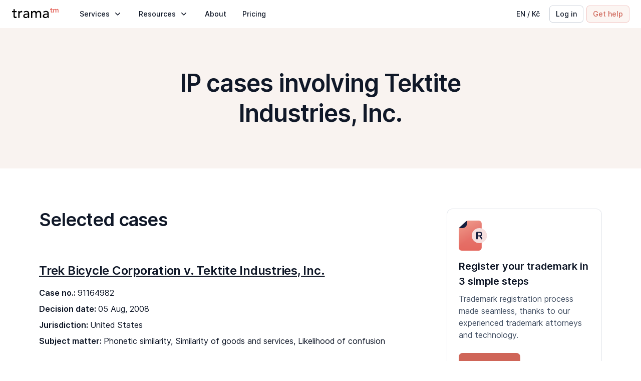

--- FILE ---
content_type: application/javascript
request_url: https://www.tramatm.com/_next/static/chunks/pages/index-66b425cc0535cf45.js
body_size: 1024
content:
(self.webpackChunk_N_E=self.webpackChunk_N_E||[]).push([[3332],{16760:(t,i,n)=>{(window.__NEXT_P=window.__NEXT_P||[]).push(["/",function(){return n(23757)}])},23757:(t,i,n)=>{"use strict";n.r(i),n.d(i,{__N_SSP:()=>P,default:()=>E});var e=n(37876),a=n(61703),s=n.n(a),o=n(54587),c=n.n(o),r=n(58452),p=n(25490),d=n(55682),g=n(21263),m=n(92398),l=n(47449),x=n(6296),u=n(99922),h=n(34150),w=n(20495),b=n(81084),j=n(21111),y=n(71863),k=n(88781),B=n(88942),_=n(67862),f=n(78710),T=n(57301),L=n(69905),P=!0;let E=t=>{let{cookies:i,statistics:n,mostRecentBlogs:a}=t,{t:o}=(0,f.Bd)("common"),{metaTitle:P,metaDescription:E,hero:v,cards:C,countriesOffer:H,howItWorks:N,whyRegisterTm:S,getStartedBanner:O}=(0,_.n)(),R=n["registration-count"];return(0,e.jsxs)(e.Fragment,{children:[(0,e.jsxs)(k.Y,{seoProps:{title:o(P),description:o(E)},children:[(0,e.jsx)(d.l,{title:o(v.title),subtitle:o(v.subtitle),primaryButtonLink:v.primaryButtonLink,primaryButtonText:o(v.primaryButtonText),primaryButtonTrackedEvent:"Click on primary button in Hero - Homepage",secondaryButtonLink:v.pricingButtonLink,secondaryButtonText:o(v.pricingButtonText),secondaryButtonTrackedEvent:"Click on secondary button in Hero - Homepage",backgroundColor:T.w.palette.background.default,benefits:(0,e.jsx)(g.K,{list:v.list}),children:(0,e.jsx)("div",{className:s().dynamic([["63f8beb747e8bbcd",[T.w.spacing[5],T.w.spacing[8],L.f,T.w.spacing[5],T.w.spacing[7],L.Lp,T.w.spacing[4],T.w.spacing[6]]]])+" image",children:(0,e.jsx)(c(),{src:v.imageSrc,alt:v.imageAlt,sizes:"".concat(L.Lp," 150px, ").concat(L.f," 250px, 395px"),fill:!0,priority:!0,style:{objectFit:"contain"}})})}),(0,e.jsx)(j.D,{statistics:n}),(0,e.jsx)(w.d,{list:C.list}),(0,e.jsx)(p.w,{hasPaddingTop:!0,hasPaddingBottom:!0,children:(0,e.jsx)(x.f,{})}),(0,e.jsx)(b.t,{description:H.description,trackedEventParameters:{position:"Countries offer - Homepage"}}),(0,e.jsx)(p.w,{hasPaddingTop:!0,hasPaddingBottom:!0,children:(0,e.jsx)(u.L,{numOfRegisteredTrademarks:R})}),(0,e.jsx)(p.w,{hasPaddingTop:!0,hasPaddingBottom:!0,children:(0,e.jsx)(m.W,{title:o(N.title),steps:N.steps,buttonText:o(N.buttonText),buttonLink:N.buttonLink})}),(0,e.jsx)(y.C,{benefits:S.benefits}),(0,e.jsx)(B.G,{}),(0,e.jsx)(p.w,{hasPaddingTop:!0,hasPaddingBottom:!0,children:(0,e.jsx)(l.I,{blogs:a,trackedEvent:{name:"RecentBlogs-Homepage"}})}),(0,e.jsx)(r.R,{title:o(O.title),primaryButtonLink:O.primaryButtonLink,primaryButtonText:o(O.primaryButtonText),primaryButtonTrackedEvent:"GetStartedBanner-Homepage"})]}),(0,e.jsx)(h.Q,{cookies:i}),(0,e.jsx)(s(),{id:"63f8beb747e8bbcd",dynamic:[T.w.spacing[5],T.w.spacing[8],L.f,T.w.spacing[5],T.w.spacing[7],L.Lp,T.w.spacing[4],T.w.spacing[6]],children:".image.__jsx-style-dynamic-selector{position:relative;width:395px;height:400px;margin-right:".concat(T.w.spacing[5],";margin-bottom:-").concat(T.w.spacing[8],"}@media ").concat(L.f,"{.image.__jsx-style-dynamic-selector{width:250px;height:250px;margin-top:").concat(T.w.spacing[5],";margin-bottom:-").concat(T.w.spacing[7],";margin-right:0}}@media ").concat(L.Lp,"{.image.__jsx-style-dynamic-selector{width:150px;height:150px;margin-top:").concat(T.w.spacing[4],";margin-bottom:-").concat(T.w.spacing[6],"}}")})]})}}},t=>{var i=i=>t(t.s=i);t.O(0,[1593,9357,9922,8781,5682,7449,8942,1111,2253,6296,3186,5823,1318,6539,636,6593,8792],()=>i(16760)),_N_E=t.O()}]);

--- FILE ---
content_type: application/javascript
request_url: https://www.tramatm.com/_next/static/chunks/pages/trademark-disputes/case/%5Bcase%5D-04c43ff53ac22803.js
body_size: 3481
content:
(self.webpackChunk_N_E=self.webpackChunk_N_E||[]).push([[4983],{6274:(a,i,e)=>{"use strict";e.d(i,{E:()=>x});var c=e(37876),s=e(61703),n=e.n(s),t=e(900),r=e(71225),p=e(78710),l=e(57301),d=e(59073),o=e(69905),g=e(34793),w=e(49061),m=e(89074);let x=a=>{let{type:i,title:e,relatedQuestions:s,buttonLinkHref:x,buttonLinkText:h,trackedEvent:u}=a,{t:b}=(0,p.Bd)("common"),{relatedQuestionsTitle:j}=(0,r.S)();return(0,c.jsxs)(c.Fragment,{children:[(0,c.jsxs)("div",{className:n().dynamic([["9df9664527aba02a",[l.w.spacing[7],l.w.palette.background.butter,l.w.spacing[7],l.w.spacing[4],l.w.spacing[3],l.w.spacing[4],l.w.spacing[3],l.w.spacing[3],l.w.palette.text.default,l.w.spacing[8],o.Xv,l.w.spacing[6],l.w.spacing[5],l.w.spacing[5],l.w.spacing[7],o.Lp,l.w.spacing[5],l.w.spacing[2],l.w.spacing[3],l.w.spacing[6]]]])+" wrapper",children:[(0,c.jsx)("div",{className:n().dynamic([["9df9664527aba02a",[l.w.spacing[7],l.w.palette.background.butter,l.w.spacing[7],l.w.spacing[4],l.w.spacing[3],l.w.spacing[4],l.w.spacing[3],l.w.spacing[3],l.w.palette.text.default,l.w.spacing[8],o.Xv,l.w.spacing[6],l.w.spacing[5],l.w.spacing[5],l.w.spacing[7],o.Lp,l.w.spacing[5],l.w.spacing[2],l.w.spacing[3],l.w.spacing[6]]]])+" title",children:(0,c.jsx)(t.EY,{variant:t.J3.h2,align:"center",children:null!=e?e:b(j)})}),(0,c.jsx)("ul",{className:n().dynamic([["9df9664527aba02a",[l.w.spacing[7],l.w.palette.background.butter,l.w.spacing[7],l.w.spacing[4],l.w.spacing[3],l.w.spacing[4],l.w.spacing[3],l.w.spacing[3],l.w.palette.text.default,l.w.spacing[8],o.Xv,l.w.spacing[6],l.w.spacing[5],l.w.spacing[5],l.w.spacing[7],o.Lp,l.w.spacing[5],l.w.spacing[2],l.w.spacing[3],l.w.spacing[6]]]])+" list",children:s.map(a=>{let{name:e,slug:s,categorySlug:r}=a;return(0,c.jsx)("li",{className:n().dynamic([["9df9664527aba02a",[l.w.spacing[7],l.w.palette.background.butter,l.w.spacing[7],l.w.spacing[4],l.w.spacing[3],l.w.spacing[4],l.w.spacing[3],l.w.spacing[3],l.w.palette.text.default,l.w.spacing[8],o.Xv,l.w.spacing[6],l.w.spacing[5],l.w.spacing[5],l.w.spacing[7],o.Lp,l.w.spacing[5],l.w.spacing[2],l.w.spacing[3],l.w.spacing[6]]]])+" item",children:(0,c.jsx)(t.EY,{children:(0,c.jsx)(p.N_,{href:d.FH[i].question(r,s),legacyBehavior:!0,children:(0,c.jsx)("a",{className:n().dynamic([["9df9664527aba02a",[l.w.spacing[7],l.w.palette.background.butter,l.w.spacing[7],l.w.spacing[4],l.w.spacing[3],l.w.spacing[4],l.w.spacing[3],l.w.spacing[3],l.w.palette.text.default,l.w.spacing[8],o.Xv,l.w.spacing[6],l.w.spacing[5],l.w.spacing[5],l.w.spacing[7],o.Lp,l.w.spacing[5],l.w.spacing[2],l.w.spacing[3],l.w.spacing[6]]]])+" underline",children:e})})})},s)})}),x&&h&&(0,c.jsx)("div",{className:n().dynamic([["9df9664527aba02a",[l.w.spacing[7],l.w.palette.background.butter,l.w.spacing[7],l.w.spacing[4],l.w.spacing[3],l.w.spacing[4],l.w.spacing[3],l.w.spacing[3],l.w.palette.text.default,l.w.spacing[8],o.Xv,l.w.spacing[6],l.w.spacing[5],l.w.spacing[5],l.w.spacing[7],o.Lp,l.w.spacing[5],l.w.spacing[2],l.w.spacing[3],l.w.spacing[6]]]])+" button-wrapper",children:(0,c.jsx)(p.N_,{href:x,onClick:u?()=>g.z.track(u.name,u.parameters):void 0,children:(0,c.jsx)(w.$n,{type:"button",icon:(0,c.jsx)(m.H,{}),isHoverable:!0,children:h})})})]}),(0,c.jsx)(n(),{id:"9df9664527aba02a",dynamic:[l.w.spacing[7],l.w.palette.background.butter,l.w.spacing[7],l.w.spacing[4],l.w.spacing[3],l.w.spacing[4],l.w.spacing[3],l.w.spacing[3],l.w.palette.text.default,l.w.spacing[8],o.Xv,l.w.spacing[6],l.w.spacing[5],l.w.spacing[5],l.w.spacing[7],o.Lp,l.w.spacing[5],l.w.spacing[2],l.w.spacing[3],l.w.spacing[6]],children:".wrapper.__jsx-style-dynamic-selector{padding:".concat(l.w.spacing[7],";background-color:").concat(l.w.palette.background.butter,";-webkit-border-radius:12px;-moz-border-radius:12px;border-radius:12px}.title.__jsx-style-dynamic-selector{max-width:800px;margin:0 auto}.list.__jsx-style-dynamic-selector{-webkit-column-count:2;-moz-column-count:2;column-count:2;margin:").concat(l.w.spacing[7]," -").concat(l.w.spacing[4]," -").concat(l.w.spacing[3],"}.item.__jsx-style-dynamic-selector{position:relative;margin:0 ").concat(l.w.spacing[4]," ").concat(l.w.spacing[3],";display:table;padding-left:").concat(l.w.spacing[3],'}.item.__jsx-style-dynamic-selector::before{content:"";width:5px;height:5px;position:absolute;left:0;top:10px;background-color:').concat(l.w.palette.text.default,";-webkit-border-radius:50%;-moz-border-radius:50%;border-radius:50%}.button-wrapper.__jsx-style-dynamic-selector{margin-top:").concat(l.w.spacing[8],";text-align:center}@media ").concat(o.Xv,"{.wrapper.__jsx-style-dynamic-selector{padding:").concat(l.w.spacing[6]," ").concat(l.w.spacing[5],"}.list.__jsx-style-dynamic-selector{-webkit-column-count:inherit;-moz-column-count:inherit;column-count:inherit;margin-top:").concat(l.w.spacing[5],"}.button-wrapper.__jsx-style-dynamic-selector{margin-top:").concat(l.w.spacing[7],"}}@media ").concat(o.Lp,"{.wrapper.__jsx-style-dynamic-selector{padding:").concat(l.w.spacing[5],"}.item.__jsx-style-dynamic-selector{margin:0 ").concat(l.w.spacing[2]," ").concat(l.w.spacing[3],"}.button-wrapper.__jsx-style-dynamic-selector{margin-top:").concat(l.w.spacing[6],"}}")})]})}},8610:(a,i,e)=>{"use strict";e.d(i,{c:()=>w});var c=e(37876),s=e(61703),n=e.n(s),t=e(41895),r=e(49061),p=e(89074),l=e(29548),d=e(78710),o=e(57301),g=e(94114);let w=a=>{let{title:i,ipCases:e,buttonLinkText:s,buttonLinkHref:w}=a,{t:m}=(0,d.Bd)("common"),{selectedCasesTitle:x,subjectMatterTitle:h}=(0,l.H)();return(0,c.jsxs)(c.Fragment,{children:[(0,c.jsxs)(t.J,{title:null!=i?i:m(x),children:[e.map(a=>{let{name:i,linkHref:e,coverImage:s,subjectMatter:n}=a;return(0,c.jsx)(g.o,{title:i,linkHref:e,coverImage:s,description:"".concat(m(h),": ").concat(n)},i)}),w&&s&&(0,c.jsx)("div",{className:n().dynamic([["7a76790013c05932",[o.w.spacing[6]]]])+" button-wrapper",children:(0,c.jsx)(d.N_,{href:w,children:(0,c.jsx)(r.$n,{type:"button",icon:(0,c.jsx)(p.H,{}),isHoverable:!0,children:s})})})]}),(0,c.jsx)(n(),{id:"7a76790013c05932",dynamic:[o.w.spacing[6]],children:".button-wrapper.__jsx-style-dynamic-selector{width:100%;text-align:center;margin-top:".concat(o.w.spacing[6],"}")})]})}},41557:(a,i,e)=>{(window.__NEXT_P=window.__NEXT_P||[]).push(["/trademark-disputes/case/[case]",function(){return e(64616)}])},64616:(a,i,e)=>{"use strict";e.r(i),e.d(i,{__N_SSG:()=>P,default:()=>Y});var c=e(37876),s=e(37626),n=e(25490),t=e(55682),r=e(47449),p=e(88781),l=e(6274),d=e(61703),o=e.n(d),g=e(54587),w=e.n(g),m=e(2134),x=e(900),h=e(29548),u=e(78710),b=e(48044),j=e(57301),y=e(16361),f=e(95783),_=e(41921),v=e(69905),k=e(67216);let N=a=>{let{ipCase:i}=a,{t:e}=(0,u.Bd)("common"),{caseDetailsTitle:s,plaintiffTitle:n,defendantTitle:t,caseNumberTitle:r,jurisdictionTitle:p,industryTitle:l,decisionDateTitle:d,subjectMatterTitle:g,decisionTitle:N}=(0,h.H)(),{plaintiff:L,defendant:z,caseNumber:E,decision:O,dateOfDecision:B,jurisdiction:H,industry:P,subjects:Y,coverImage:C,relatedService:F}=i;return(0,c.jsxs)(c.Fragment,{children:[(0,c.jsxs)(m.O,{relatedServices:[F],children:[(0,c.jsx)("div",{className:o().dynamic([["8d5795327330f622",[b.$1,j.w.spacing[6],j.w.spacing[6],j.w.spacing[5],v.Lp,b.Rw]]])+" cover",children:(0,c.jsx)(w(),{src:C,alt:L.name,fill:!0,sizes:"100vw",style:{objectFit:"cover"}})}),(0,c.jsxs)("div",{className:o().dynamic([["8d5795327330f622",[b.$1,j.w.spacing[6],j.w.spacing[6],j.w.spacing[5],v.Lp,b.Rw]]])+" section",children:[(0,c.jsx)("div",{className:o().dynamic([["8d5795327330f622",[b.$1,j.w.spacing[6],j.w.spacing[6],j.w.spacing[5],v.Lp,b.Rw]]])+" title",children:(0,c.jsx)(x.EY,{variant:x.J3.h2,children:e(s)})}),(0,c.jsx)(k.d,{title:e(n),description:L.name,linkHref:_.Bv.trademarkDisputes.judicialParty(L.slug)}),(0,c.jsx)(k.d,{title:e(t),description:z.name,linkHref:_.Bv.trademarkDisputes.judicialParty(z.slug)}),(0,c.jsx)(k.d,{title:e(r),description:E}),(0,c.jsx)(k.d,{title:e(p),description:H.name,linkHref:_.Bv.trademarkDisputes.jurisdiction(H.slug)}),(0,c.jsx)(k.d,{title:e(l),description:P.name,linkHref:_.Bv.trademarkDisputes.industry(P.slug)}),(0,c.jsx)(k.d,{title:e(d),description:(0,f.Yq)(B,!1,y.hT.en,"dd MMM, yyyy")}),(0,c.jsx)(k.d,{title:e(g),children:Y.map(a=>{let{name:i,slug:e}=a;return(0,c.jsx)("span",{className:o().dynamic([["8d5795327330f622",[b.$1,j.w.spacing[6],j.w.spacing[6],j.w.spacing[5],v.Lp,b.Rw]]])+" subject",children:(0,c.jsx)(x.EY,{element:"span",fontWeight:x.rq.regular,className:"underline",children:(0,c.jsx)(u.N_,{href:_.Bv.trademarkDisputes.subjectMatter(e),children:i})})},e)})})]}),(0,c.jsxs)("div",{className:o().dynamic([["8d5795327330f622",[b.$1,j.w.spacing[6],j.w.spacing[6],j.w.spacing[5],v.Lp,b.Rw]]])+" section",children:[(0,c.jsx)("div",{className:o().dynamic([["8d5795327330f622",[b.$1,j.w.spacing[6],j.w.spacing[6],j.w.spacing[5],v.Lp,b.Rw]]])+" title",children:(0,c.jsx)(x.EY,{variant:x.J3.h2,children:e(N)})}),(0,c.jsx)(x.EY,{variant:x.J3.h5,element:"p",children:O})]})]}),(0,c.jsx)(o(),{id:"8d5795327330f622",dynamic:[b.$1,j.w.spacing[6],j.w.spacing[6],j.w.spacing[5],v.Lp,b.Rw],children:".cover.__jsx-style-dynamic-selector{position:relative;width:100%;height:".concat(b.$1,";margin-bottom:").concat(j.w.spacing[6],"}.section.__jsx-style-dynamic-selector+.section.__jsx-style-dynamic-selector{margin-top:").concat(j.w.spacing[6],"}.title.__jsx-style-dynamic-selector{margin-bottom:").concat(j.w.spacing[5],'}.subject.__jsx-style-dynamic-selector+.subject.__jsx-style-dynamic-selector::before{content:", "}@media ').concat(v.Lp,"{.cover.__jsx-style-dynamic-selector{height:").concat(b.Rw,"}}")})]})};var L=e(41895),z=e(68794);let E=a=>{let{comparisonOfTms:i}=a,{t:e}=(0,u.Bd)("common"),{comparisonOfTrademarksTitle:s}=(0,h.H)();return(0,c.jsxs)(c.Fragment,{children:[(0,c.jsxs)("div",{className:o().dynamic([["7854d7f39a1dc2fd",[j.w.spacing[6],j.w.spacing[4],b.NO,b.NO,j.w.spacing[6],v.Lp,j.w.spacing[3],b.nf,b.nf,j.w.spacing[5]]]])+" wrapper",children:[(0,c.jsx)(x.EY,{variant:x.J3.h2,children:e(s)}),(0,c.jsx)(L.J,{children:i.map(a=>{let i=a.endsWith(".jpg");return(0,c.jsx)(z.O,{numOfCardsPerRow:2,isHoverable:!1,children:(0,c.jsx)("div",{className:o().dynamic([["7854d7f39a1dc2fd",[j.w.spacing[6],j.w.spacing[4],b.NO,b.NO,j.w.spacing[6],v.Lp,j.w.spacing[3],b.nf,b.nf,j.w.spacing[5]]]])+" card",children:i?(0,c.jsx)("div",{className:o().dynamic([["7854d7f39a1dc2fd",[j.w.spacing[6],j.w.spacing[4],b.NO,b.NO,j.w.spacing[6],v.Lp,j.w.spacing[3],b.nf,b.nf,j.w.spacing[5]]]])+" logo",children:(0,c.jsx)(w(),{src:a,alt:"",fill:!0,sizes:"50vw",style:{objectFit:"contain"}})}):(0,c.jsx)(x.EY,{variant:x.J3.h3,element:"p",align:"center",children:a})})},a)})})]}),(0,c.jsx)(o(),{id:"7854d7f39a1dc2fd",dynamic:[j.w.spacing[6],j.w.spacing[4],b.NO,b.NO,j.w.spacing[6],v.Lp,j.w.spacing[3],b.nf,b.nf,j.w.spacing[5]],children:".wrapper.__jsx-style-dynamic-selector{margin-top:".concat(j.w.spacing[6],"}.card.__jsx-style-dynamic-selector{display:-webkit-box;display:-webkit-flex;display:-moz-box;display:-ms-flexbox;display:flex;-webkit-box-align:center;-webkit-align-items:center;-moz-box-align:center;-ms-flex-align:center;align-items:center;-webkit-box-pack:center;-webkit-justify-content:center;-moz-box-pack:center;-ms-flex-pack:center;justify-content:center;height:100%;padding:").concat(j.w.spacing[4],";min-height:").concat(b.NO,"}.logo.__jsx-style-dynamic-selector{position:relative;width:100%;height:-webkit-calc(").concat(b.NO," - ").concat(j.w.spacing[6],");height:-moz-calc(").concat(b.NO," - ").concat(j.w.spacing[6],");height:calc(").concat(b.NO," - ").concat(j.w.spacing[6],")}@media ").concat(v.Lp,"{.card.__jsx-style-dynamic-selector{padding:").concat(j.w.spacing[3],";min-height:").concat(b.nf,"}.logo.__jsx-style-dynamic-selector{height:-webkit-calc(").concat(b.nf," - ").concat(j.w.spacing[5],");height:-moz-calc(").concat(b.nf," - ").concat(j.w.spacing[5],");height:calc(").concat(b.nf," - ").concat(j.w.spacing[5],")}}")})]})};var O=e(8610),B=e(59073),H=e(46037),P=!0;let Y=a=>{let{ipCase:i,relatedCases:e,relatedQuestions:d,relatedBlogs:o}=a,{t:g}=(0,s.B)("common"),{ogImage:w,ipCasesFaqTitle:m,relatedArticlesTitle:x,relatedCasesTitle:u,ipCase:{metaTitle:b,metaDescription:j}}=(0,h.H)(),{name:f,comparisonOfTms:_}=i,v=(0,H.sr)(e);return(0,c.jsx)(c.Fragment,{children:(0,c.jsxs)(p.Y,{seoProps:{title:g(b,{ipCase:f}),description:g(j,{ipCase:f}),openGraph:{images:w?[w]:void 0},alternateLocales:[y.hT.en]},children:[(0,c.jsx)(t.l,{title:f,isCentered:!0}),(0,c.jsxs)(n.w,{hasPaddingTop:!0,hasPaddingBottom:!0,children:[(0,c.jsx)(N,{ipCase:i}),(0,c.jsx)(E,{comparisonOfTms:_})]}),(0,c.jsx)(n.w,{hasPaddingTop:!0,hasPaddingBottom:!0,children:(0,c.jsx)(O.c,{title:g(u),ipCases:v})}),o.length>0&&(0,c.jsx)(n.w,{hasPaddingTop:!0,hasPaddingBottom:!0,children:(0,c.jsx)(r.I,{blogsTitle:g(x),blogs:o,trackedEvent:{name:"RelatedBlogs-TrademarkDisputeIpCase",parameters:{ipCase:f}}})}),d.length>0&&(0,c.jsx)(n.w,{hasPaddingTop:!0,hasPaddingBottom:!0,children:(0,c.jsx)(l.E,{type:B.vo.trademark,title:g(m),relatedQuestions:d})})]})})}},67216:(a,i,e)=>{"use strict";e.d(i,{d:()=>l});var c=e(37876),s=e(61703),n=e.n(s),t=e(900),r=e(78710),p=e(57301);let l=a=>{let{title:i,description:e,linkHref:s,children:l}=a;return(0,c.jsxs)(c.Fragment,{children:[(0,c.jsx)("div",{className:n().dynamic([["892a2f89e08e2f3c",[p.w.spacing[2]]]])+" row",children:(0,c.jsxs)(t.EY,{fontWeight:t.rq.semibold,children:["".concat(i,": "),l||(0,c.jsx)(t.EY,{element:"span",fontWeight:t.rq.regular,className:s?"underline":"",children:s?(0,c.jsx)(r.N_,{href:s,children:e}):e})]})}),(0,c.jsx)(n(),{id:"892a2f89e08e2f3c",dynamic:[p.w.spacing[2]],children:".row.__jsx-style-dynamic-selector+.row.__jsx-style-dynamic-selector{margin-top:".concat(p.w.spacing[2],"}")})]})}},94114:(a,i,e)=>{"use strict";e.d(i,{o:()=>x});var c=e(37876),s=e(61703),n=e.n(s),t=e(58103),r=e.n(t),p=e(54587),l=e.n(p),d=e(68794),o=e(900),g=e(78710),w=e(57301),m=e(69905);let x=a=>{let{title:i,linkHref:e,coverImage:s,description:t,fullWidth:p=!1}=a;return(0,c.jsxs)(c.Fragment,{children:[(0,c.jsx)(d.O,{isHoverable:!1,fullWidth:p,children:(0,c.jsx)(g.N_,{href:e,children:(0,c.jsxs)("div",{className:n().dynamic([["78aa12fb0265fe53",[w.w.spacing[4],w.w.spacing[2],m.Lp,w.w.spacing[3]]]])+" "+(r()("card",p&&"full-width")||""),children:[(0,c.jsx)("div",{className:n().dynamic([["78aa12fb0265fe53",[w.w.spacing[4],w.w.spacing[2],m.Lp,w.w.spacing[3]]]])+" thumbnail-mask",children:(0,c.jsx)("div",{className:n().dynamic([["78aa12fb0265fe53",[w.w.spacing[4],w.w.spacing[2],m.Lp,w.w.spacing[3]]]])+" thumbnail",children:(0,c.jsx)(l(),{src:s,alt:i,fill:!0,sizes:"".concat(m.Lp," 100vw, ").concat(m.f," 50vw, 353px"),style:{objectFit:"cover"}})})}),(0,c.jsxs)("div",{className:n().dynamic([["78aa12fb0265fe53",[w.w.spacing[4],w.w.spacing[2],m.Lp,w.w.spacing[3]]]])+" content",children:[(0,c.jsx)(o.EY,{variant:o.J3.h5,element:"h3",children:i}),(0,c.jsx)("div",{className:n().dynamic([["78aa12fb0265fe53",[w.w.spacing[4],w.w.spacing[2],m.Lp,w.w.spacing[3]]]])+" description",children:(0,c.jsx)(o.EY,{color:w.w.palette.text.light,children:t})})]})]})})}),(0,c.jsx)(n(),{id:"78aa12fb0265fe53",dynamic:[w.w.spacing[4],w.w.spacing[2],m.Lp,w.w.spacing[3]],children:".card.__jsx-style-dynamic-selector{height:100%}.thumbnail-mask.__jsx-style-dynamic-selector{overflow:hidden;width:100%;height:180px;-webkit-border-top-left-radius:12px;-moz-border-radius-topleft:12px;border-top-left-radius:12px;-webkit-border-top-right-radius:12px;-moz-border-radius-topright:12px;border-top-right-radius:12px}.thumbnail.__jsx-style-dynamic-selector{position:relative;width:100%;height:100%}.content.__jsx-style-dynamic-selector{padding:".concat(w.w.spacing[4],"}.description.__jsx-style-dynamic-selector{margin-top:").concat(w.w.spacing[2],";-o-text-overflow:ellipsis;text-overflow:ellipsis;overflow:hidden;display:-webkit-box;-webkit-line-clamp:5;-webkit-box-orient:vertical}.full-width.__jsx-style-dynamic-selector{display:-webkit-box;display:-webkit-flex;display:-moz-box;display:-ms-flexbox;display:flex}.full-width.__jsx-style-dynamic-selector .thumbnail-mask.__jsx-style-dynamic-selector{width:initial;height:initial;min-width:280px;height:auto;min-height:188px;-webkit-border-top-left-radius:12px;-moz-border-radius-topleft:12px;border-top-left-radius:12px;-webkit-border-bottom-left-radius:12px;-moz-border-radius-bottomleft:12px;border-bottom-left-radius:12px;-webkit-border-top-right-radius:0;-moz-border-radius-topright:0;border-top-right-radius:0}@media ").concat(m.Lp,"{.content.__jsx-style-dynamic-selector{padding:").concat(w.w.spacing[3],"}.thumbnail-mask.__jsx-style-dynamic-selector{height:130px}.full-width.__jsx-style-dynamic-selector{display:block}.full-width.__jsx-style-dynamic-selector .thumbnail-mask.__jsx-style-dynamic-selector{height:130px;min-width:inherit;min-height:inherit;-webkit-border-bottom-left-radius:0;-moz-border-radius-bottomleft:0;border-bottom-left-radius:0;-webkit-border-top-right-radius:12px;-moz-border-radius-topright:12px;border-top-right-radius:12px}}")})]})}}},a=>{var i=i=>a(a.s=i);a.O(0,[1593,9922,8781,5682,7449,9073,668,6299,636,6593,8792],()=>i(41557)),_N_E=a.O()}]);

--- FILE ---
content_type: application/javascript
request_url: https://www.tramatm.com/_next/static/chunks/1111-9416232451c72038.js
body_size: 4204
content:
"use strict";(self.webpackChunk_N_E=self.webpackChunk_N_E||[]).push([[1111],{21111:(e,t,i)=>{i.d(t,{D:()=>j});var o=i(37876),a=i(61703),n=i.n(a),s=i(99233),l=i(67862),r=i(33706),c=i(78710),g=i(57301),p=i(69905),m=i(54587),d=i.n(m),w=i(14232),b=i(65633),f=i(34793),k=i(18422);let u=e=>{let{logos:t,slidesToShow:i=4}=e,a={infinite:!0,speed:b.VL,slidesToShow:i,slidesToScroll:1,autoplay:!0,autoplaySpeed:3e3,arrows:!1,responsive:[{breakpoint:p.PO,settings:{dots:!0}},{breakpoint:p.n$,settings:{slidesToShow:3,slidesToScroll:1,dots:!0}},{breakpoint:p.Pn,settings:{slidesToShow:2,slidesToScroll:2,dots:!0}}]},[s,l]=(0,w.useState)(null),[r,c]=(0,w.useState)(null),m=e=>{l(e.clientX),c(e.clientY),e.preventDefault()},u=(e,t)=>{e.stopPropagation(),s!==e.clientX||r!==e.clientY?e.preventDefault():f.z.track("Carousel logo clicked",{logo:t})};return(0,o.jsxs)(o.Fragment,{children:[(0,o.jsx)("div",{className:n().dynamic([["61aa506ea008dbbb",[g.w.spacing[3],p.f]],["d6b497a9fe68b245",[p.f,p.Lp]]])+" logos",children:(0,o.jsx)(k.A,{settings:a,onSwipe:()=>f.z.track("Carousel logo swiped"),children:t.map(e=>{let{imageSrc:t,imageAlt:i,linkHref:a}=e;return a?(0,o.jsx)("a",{href:a,rel:"noopener noreferrer",target:"_blank",onMouseDown:e=>m(e),onClick:e=>u(e,i),className:n().dynamic([["61aa506ea008dbbb",[g.w.spacing[3],p.f]],["d6b497a9fe68b245",[p.f,p.Lp]]])+" logo-wrapper",children:(0,o.jsx)(d(),{src:t,alt:"Logo of ".concat(i),className:"client-logo",width:175,height:64,priority:!0})},i):(0,o.jsx)("div",{className:n().dynamic([["61aa506ea008dbbb",[g.w.spacing[3],p.f]],["d6b497a9fe68b245",[p.f,p.Lp]]])+" logo-wrapper",children:(0,o.jsx)(d(),{src:t,alt:"Logo of ".concat(i),className:"client-logo",width:175,height:64,priority:!0})},i)})})}),(0,o.jsx)(n(),{id:"d6b497a9fe68b245",dynamic:[p.f,p.Lp],children:".logos.__jsx-style-dynamic-selector{width:100%;max-width:100%}.logo-wrapper.__jsx-style-dynamic-selector{height:64px}@media ".concat(p.f,"{.logos.__jsx-style-dynamic-selector{text-align:center;margin-left:auto;margin-right:auto}}@media ").concat(p.Lp,"{.logo-wrapper.__jsx-style-dynamic-selector{height:auto}}")}),(0,o.jsx)(n(),{id:"61aa506ea008dbbb",dynamic:[g.w.spacing[3],p.f],children:".logos .carousel .slick-slide{display:-webkit-box;display:-webkit-flex;display:-moz-box;display:-ms-flexbox;display:flex;-webkit-box-pack:center;-webkit-justify-content:center;-moz-box-pack:center;-ms-flex-pack:center;justify-content:center}.logos .carousel .slick-slide>div{display:-webkit-inline-box;display:-webkit-inline-flex;display:-moz-inline-box;display:-ms-inline-flexbox;display:inline-flex;-webkit-box-align:center;-webkit-align-items:center;-moz-box-align:center;-ms-flex-align:center;align-items:center}.logos .slick-slider{max-width:1e3px}.logos .slick-dots{margin-top:".concat(g.w.spacing[3],"}@media ").concat(p.f,"{.logos .slick-dots{margin-top:0}}")})]})};var h=i(25490),x=i(900);let y=e=>{let{number:t,numberTextVariant:i=x.J3.h5,color:a=g.w.palette.text.default,visibleOnScroll:n}=e,s=(0,w.useRef)(null),[l,r]=(0,w.useState)(0),c=(0,w.useCallback)(()=>{let e=setInterval(()=>r(i=>{let o=t-i,a=o>1e3?100:o>100?10:1;return i+a===t&&clearInterval(e),i+a}),15)},[t]),p=(0,w.useCallback)(()=>{var e;let t=s.current;t&&(null===(e=t.getBoundingClientRect())||void 0===e?void 0:e.bottom)<window.innerHeight&&(document.removeEventListener("scroll",p),c())},[c]);return(0,w.useEffect)(()=>{if(n)return document.addEventListener("scroll",p),()=>{document.removeEventListener("scroll",p)};c()},[n,c,p]),(0,o.jsx)("span",{ref:s,children:(0,o.jsx)(x.EY,{variant:i,element:"span",color:a,fontWeight:x.rq.semibold,children:l})})};var v=i(78967),S=i(94062);let j=e=>{let{statistics:t,backgroundColor:i=g.w.palette.background.butter,logos:a,title:m,marginTop:d,hasBoxShadow:w=!1}=e,{t:b}=(0,c.Bd)("common"),{clientsTitle:f}=(0,l.n)(),k=t["registration-count"],{origin:j}=(0,v.g)(),A=(0,s.x)(j);return(0,o.jsxs)(o.Fragment,{children:[(0,o.jsx)(h.w,{marginTop:d,children:(0,o.jsxs)("div",{className:n().dynamic([["1c71afd3e3a42da0",[g.w.spacing[5],g.w.spacing[3],g.w.spacing[4],i,w?"box-shadow: 0 15px 50px 0 rgba(229, 106, 97, 0.15);":"",g.w.spacing[2],g.w.spacing[2],g.w.spacing[4],g.w.palette.gray[200],p.f,g.w.spacing[5],g.w.spacing[3],g.w.spacing[5],p.Lp,g.w.spacing[4],g.w.spacing[3],g.w.spacing[4]]]])+" wrapper",children:[(0,o.jsxs)(x.EY,{variant:x.J3.h5,element:"h2",align:"center",fontWeight:x.rq.regular,children:[(0,o.jsx)("span",{className:n().dynamic([["1c71afd3e3a42da0",[g.w.spacing[5],g.w.spacing[3],g.w.spacing[4],i,w?"box-shadow: 0 15px 50px 0 rgba(229, 106, 97, 0.15);":"",g.w.spacing[2],g.w.spacing[2],g.w.spacing[4],g.w.palette.gray[200],p.f,g.w.spacing[5],g.w.spacing[3],g.w.spacing[5],p.Lp,g.w.spacing[4],g.w.spacing[3],g.w.spacing[4]]]])+" counter",children:(0,o.jsx)(y,{number:k})}),(0,o.jsx)(c.x6,{t:b,i18nKey:null!=m?m:f,values:{count:k}})]}),(0,o.jsxs)("div",{className:n().dynamic([["1c71afd3e3a42da0",[g.w.spacing[5],g.w.spacing[3],g.w.spacing[4],i,w?"box-shadow: 0 15px 50px 0 rgba(229, 106, 97, 0.15);":"",g.w.spacing[2],g.w.spacing[2],g.w.spacing[4],g.w.palette.gray[200],p.f,g.w.spacing[5],g.w.spacing[3],g.w.spacing[5],p.Lp,g.w.spacing[4],g.w.spacing[3],g.w.spacing[4]]]])+" content",children:[(0,o.jsx)("div",{className:n().dynamic([["1c71afd3e3a42da0",[g.w.spacing[5],g.w.spacing[3],g.w.spacing[4],i,w?"box-shadow: 0 15px 50px 0 rgba(229, 106, 97, 0.15);":"",g.w.spacing[2],g.w.spacing[2],g.w.spacing[4],g.w.palette.gray[200],p.f,g.w.spacing[5],g.w.spacing[3],g.w.spacing[5],p.Lp,g.w.spacing[4],g.w.spacing[3],g.w.spacing[4]]]])+" clients-carousel",children:(0,o.jsx)(u,{logos:a||A})}),(0,o.jsx)("div",{className:n().dynamic([["1c71afd3e3a42da0",[g.w.spacing[5],g.w.spacing[3],g.w.spacing[4],i,w?"box-shadow: 0 15px 50px 0 rgba(229, 106, 97, 0.15);":"",g.w.spacing[2],g.w.spacing[2],g.w.spacing[4],g.w.palette.gray[200],p.f,g.w.spacing[5],g.w.spacing[3],g.w.spacing[5],p.Lp,g.w.spacing[4],g.w.spacing[3],g.w.spacing[4]]]])+" trustpilot",children:(0,o.jsx)(S.d,{variant:r.A.stars})})]})]})}),(0,o.jsx)(n(),{id:"1c71afd3e3a42da0",dynamic:[g.w.spacing[5],g.w.spacing[3],g.w.spacing[4],i,w?"box-shadow: 0 15px 50px 0 rgba(229, 106, 97, 0.15);":"",g.w.spacing[2],g.w.spacing[2],g.w.spacing[4],g.w.palette.gray[200],p.f,g.w.spacing[5],g.w.spacing[3],g.w.spacing[5],p.Lp,g.w.spacing[4],g.w.spacing[3],g.w.spacing[4]],children:".wrapper.__jsx-style-dynamic-selector{padding:".concat(g.w.spacing[5]," ").concat(g.w.spacing[3]," ").concat(g.w.spacing[4],";background-color:").concat(i,";-webkit-border-radius:16px;-moz-border-radius:16px;border-radius:16px;").concat(w?"box-shadow: 0 15px 50px 0 rgba(229, 106, 97, 0.15);":"","}.counter.__jsx-style-dynamic-selector{display:inline-block;min-width:55px;text-align:right;margin-right:").concat(g.w.spacing[2],"}.content.__jsx-style-dynamic-selector{display:-webkit-box;display:-webkit-flex;display:-moz-box;display:-ms-flexbox;display:flex;-webkit-box-pack:justify;-webkit-justify-content:space-between;-moz-box-pack:justify;-ms-flex-pack:justify;justify-content:space-between;-webkit-box-align:center;-webkit-align-items:center;-moz-box-align:center;-ms-flex-align:center;align-items:center;margin-top:").concat(g.w.spacing[2],"}.clients-carousel.__jsx-style-dynamic-selector{max-width:760px}.trustpilot.__jsx-style-dynamic-selector{display:-webkit-box;display:-webkit-flex;display:-moz-box;display:-ms-flexbox;display:flex;-webkit-box-align:center;-webkit-align-items:center;-moz-box-align:center;-ms-flex-align:center;align-items:center;-webkit-box-pack:center;-webkit-justify-content:center;-moz-box-pack:center;-ms-flex-pack:center;justify-content:center;width:100%;max-width:340px;height:64px;padding-left:").concat(g.w.spacing[4],";border-left:1px solid ").concat(g.w.palette.gray[200],"}@media ").concat(p.f,"{.wrapper.__jsx-style-dynamic-selector{padding:").concat(g.w.spacing[5]," ").concat(g.w.spacing[3],"}.content.__jsx-style-dynamic-selector{-webkit-box-orient:vertical;-webkit-box-direction:normal;-webkit-flex-direction:column;-moz-box-orient:vertical;-moz-box-direction:normal;-ms-flex-direction:column;flex-direction:column}.clients-carousel.__jsx-style-dynamic-selector{max-width:100%}.trustpilot.__jsx-style-dynamic-selector{-webkit-box-pack:center;-webkit-justify-content:center;-moz-box-pack:center;-ms-flex-pack:center;justify-content:center;margin-top:").concat(g.w.spacing[5],";height:inherit;padding-left:0;border-left:0}}@media ").concat(p.Lp,"{.wrapper.__jsx-style-dynamic-selector{padding:").concat(g.w.spacing[4]," ").concat(g.w.spacing[3],"}.counter.__jsx-style-dynamic-selector{min-width:50px}.trustpilot.__jsx-style-dynamic-selector{margin-top:").concat(g.w.spacing[4],"}}")})]})}},43579:(e,t,i)=>{i.d(t,{Q6:()=>l,U3:()=>n,zW:()=>r,zp:()=>s});var o=i(49061);i(9245);var a=i(41921);let n=(e,t,i,n)=>({key:"registration",linkHref:e||a.Bv.verification.form(),labels:["brand-protection-card-registration-label"],title:"brand-protection-card-registration-title",description:t||"brand-protection-card-registration-desc",buttonText:"button-start-with-lawyer-check",buttonVariant:i||o.Ak.primary,visibleOnMobile:n||!0}),s=()=>({key:"legal-service",linkHref:a.Bv.legalServices(),labels:["brand-protection-card-ip-service-label"],title:"brand-protection-card-ip-service-title",description:"brand-protection-card-ip-service-desc",buttonText:"button-find-out-more",buttonVariant:o.Ak.secondary,visibleOnMobile:!1}),l=()=>({key:"tm-renewal",linkHref:a.Bv.trademarkRenewal.home(),labels:["brand-protection-card-tm-renewal-label"],title:"brand-protection-card-tm-renewal-title",description:"brand-protection-card-tm-renewal-desc",buttonText:"button-find-out-more",visibleOnMobile:!1,buttonVariant:o.Ak.secondary}),r=(e,t,i,n,s)=>({key:"monitoring",linkHref:e||a.Bv.brandMonitoring.home(),labels:["brand-protection-card-monitoring-label"],title:"brand-protection-card-monitoring-title",description:t||"brand-protection-card-monitoring-desc",buttonText:i||"button-find-out-more",buttonVariant:n||o.Ak.secondary,visibleOnMobile:s||!1,priceNote:"per-month-text"})},67862:(e,t,i)=>{i.d(t,{n:()=>c});var o=i(89099),a=i(16361),n=i(41921),s=i(43579);let l={0:{position:{top:"8px",left:"25%"},isHighlighted:!0},1:{position:{top:"155px",left:"73%"},isHighlighted:!0},2:{position:{top:"125px",left:"26%"}},3:{position:{top:"95px",left:"54%"}},4:{position:{top:"0",left:"62%"}},5:{position:{top:"210px",left:"45%"}},6:{position:{top:"60px",left:"85%"}},7:{position:{top:"190px",left:"6%"}},8:{position:{top:"78px",left:"0"}}},r=[{title:"tm-importance-item-title-0",description:"tm-importance-item-desc-0",imageSrc:"/images/flower.svg",imageAlt:"Flower"},{title:"tm-importance-item-title-1",description:"tm-importance-item-desc-1",imageSrc:"/images/umbrella.svg",imageAlt:"Umbrella"}],c=()=>{let e=(0,o.useRouter)().locale===a.hT.en;return{metaTitle:"home-title",metaDescription:"home-meta",hero:{title:"homepage-hero-title",subtitle:"homepage-hero-subtitle",imageSrc:"/images/hero/ice-cream.svg",imageAlt:"Ice cream",primaryButtonLink:n.Bv.verification.form(),primaryButtonText:"button-start-with-lawyer-check",pricingButtonLink:n.Bv.pricing(),pricingButtonText:"button-show-price-list",consultationButtonLink:n.Bv.bookConsultation(),consultationButtonText:"ver-contact-banner-consultation-title",list:["hero-list-item-0","hero-list-item-1","hero-list-item-2"]},clientsTitle:"number-of-registered-tm-title",cards:{title:"brand-protection-cards-title",list:[(0,s.U3)(),(0,s.zp)(),{...e?(0,s.zW)():(0,s.Q6)()}],showMoreButtonText:"show-more-text"},countriesOffer:{title:"offering-all-countries-title",description:"offering-all-countries-desc",flags:l},whyRegisterTm:{title:"tm-importance-title",benefits:r,otherBenefits:[{title:"tm-importance-benefit-0-title",quote:"tm-importance-benefit-0-quote",author:"tm-importance-benefit-0-author",role:"tm-importance-benefit-0-role"},{title:"tm-importance-benefit-1-title",quote:"tm-importance-benefit-1-quote",author:"tm-importance-benefit-1-author",role:"tm-importance-benefit-1-role"},{title:"tm-importance-benefit-2-title",quote:"tm-importance-benefit-2-quote",author:"tm-importance-benefit-2-author",role:"tm-importance-benefit-2-role"},{title:"tm-importance-benefit-3-title",quote:"tm-importance-benefit-3-quote",author:"tm-importance-benefit-3-author",role:"tm-importance-benefit-3-role"},{title:"tm-importance-benefit-4-title",quote:"tm-importance-benefit-4-quote",author:"tm-importance-benefit-4-author",role:"tm-importance-benefit-4-role"}]},howItWorks:{title:"how-it-works-title",description:"how-it-works-description",steps:[{title:"how-it-works-step-title-0",duration:"how-it-works-step-duration-0",description:"how-it-works-step-desc-0",iconSrc:"/images/icons/verification-step.svg",iconAlt:"Trademark verification"},{title:"how-it-works-step-title-1",duration:"how-it-works-step-duration-1",description:"how-it-works-step-desc-1",iconSrc:"/images/icons/drafting-step.svg",iconAlt:"Filling the registration"},{title:"how-it-works-step-title-2",duration:"how-it-works-step-duration-2",description:"how-it-works-step-desc-2",iconSrc:"/images/icons/assessment-step.svg",iconAlt:"Assessment by the trademark office"},{title:"how-it-works-step-title-3",duration:"how-it-works-step-duration-3",description:"how-it-works-step-desc-3",iconSrc:"/images/icons/validity.svg",iconAlt:"Trademark certificate"}],buttonText:"learn-more-text",buttonLink:n.Bv.howItWorks()},getStartedBanner:{title:"get-started-banner-title",imageSrc:"/images/ice-cream-melt.svg",imageAlt:"Ice cream melt",primaryButtonLink:n.Bv.verification.form(),primaryButtonText:"get-started-banner-button"},closeButtonText:"close-btn-text"}}},99233:(e,t,i)=>{i.d(t,{q:()=>c,x:()=>r});var o=i(99694);let a={1:{imageAlt:"GymBeam",imageSrc:"/images/client-logos/gymbeam-logo.png",linkHref:"https://gymbeam.com"},2:{imageAlt:"Kickresume",imageSrc:"/images/client-logos/kickresume-logo.png",linkHref:"https://www.kickresume.com"},3:{imageAlt:"Monk",imageSrc:"/images/client-logos/monk-logo.png",linkHref:"https://www.monk.sk"},4:{imageAlt:"Hlbina",imageSrc:"/images/client-logos/hlbina-logo.png",linkHref:"https://hlubina.shop"},5:{imageAlt:"Horamy",imageSrc:"/images/client-logos/horamy-logo.png",linkHref:"https://www.horamy.sk"},6:{imageAlt:"Webgate",imageSrc:"/images/client-logos/webgate-logo.png",linkHref:"https://webgate.digital"},7:{imageAlt:"Klobasky",imageSrc:"/images/client-logos/klobasky-logo.png",linkHref:"https://www.klobasky.sk"},8:{imageAlt:"MojPobox",imageSrc:"/images/client-logos/mojpobox-logo.png",linkHref:"https://www.mojpobox.sk"},9:{imageAlt:"EMI",imageSrc:"/images/client-logos/emi-logo.png",linkHref:"https://emi.sk"},10:{imageAlt:"Quell",imageSrc:"/images/client-logos/quell-logo.png",linkHref:"https://www.quell.sk"},11:{imageAlt:"Space brokers",imageSrc:"/images/client-logos/space-brokers-logo.png",linkHref:"https://spacebrokers.cz"},12:{imageAlt:"Iscribo",imageSrc:"/images/client-logos/iscribo-logo.png",linkHref:"https://iscribo.com"},13:{imageAlt:"Perida",imageSrc:"/images/client-logos/perida-logo.png",linkHref:"https://www.perida.sk"},14:{imageAlt:"Unipas",imageSrc:"/images/client-logos/unipas-logo.png",linkHref:"https://www.unipas.com"},15:{imageAlt:"Deepnote",imageSrc:"/images/client-logos/deepnote-logo.png",linkHref:"https://deepnote.com"},16:{imageAlt:"Aim-for",imageSrc:"/images/client-logos/aim-for-logo.png",linkHref:"https://aim-for.com"},17:{imageAlt:"Delivro",imageSrc:"/images/client-logos/delivro-logo.png",linkHref:"https://delivro.cz"},18:{imageAlt:"Kolor",imageSrc:"/images/client-logos/kolor-logo.png",linkHref:"https://www.kolor.cz"},19:{imageAlt:"Sloneek",imageSrc:"/images/client-logos/sloneek-logo.png",linkHref:"https://www.sloneek.com"},20:{imageAlt:"Nag",imageSrc:"/images/client-logos/nag-logo.png",linkHref:"https://nag.com"},21:{imageAlt:"Beviro",imageSrc:"/images/client-logos/beviro-logo.png",linkHref:"https://www.beviro.com"},22:{imageAlt:"Datapacket",imageSrc:"/images/client-logos/datapacket-logo.png",linkHref:"https://www.datapacket.com"},23:{imageAlt:"Omniwave",imageSrc:"/images/client-logos/omniwave-logo.png",linkHref:"https://bloomline.com"},24:{imageAlt:"Expressgrass",imageSrc:"/images/client-logos/expressgrass-logo.png",linkHref:"https://expressgrass.com"},25:{imageAlt:"Cadastra",imageSrc:"/images/client-logos/cadastra-logo.png",linkHref:"https://en.cadastra.com"},26:{imageAlt:"Qualee",imageSrc:"/images/client-logos/qualee-logo.png",linkHref:"https://www.qualee.com"},27:{imageAlt:"Cledara",imageSrc:"/images/client-logos/cledara-logo.png",linkHref:"https://www.cledara.com"},28:{imageAlt:"Tapkit",imageSrc:"/images/client-logos/tapkit-logo.png",linkHref:"https://tapkit.com"},29:{imageAlt:"Buildiro",imageSrc:"/images/client-logos/buildiro-logo.png",linkHref:"https://buildiro.com"},30:{imageAlt:"Plank Hardware",imageSrc:"/images/client-logos/plank-logo.png",linkHref:"https://plankhardware.com"},31:{imageAlt:"Scalenordic",imageSrc:"/images/client-logos/scalenordic-logo.png",linkHref:"https://www.scalenordic.no"},32:{imageAlt:"Panaxeo",imageSrc:"/images/client-logos/panaxeo-logo.png",linkHref:"https://www.panaxeo.com"},33:{imageAlt:"Gymtier",imageSrc:"/images/client-logos/gymtier-logo.png",linkHref:"https://de.gymtier.com"},34:{imageAlt:"Ruchie",imageSrc:"/images/client-logos/ruchie-logo.png",linkHref:"https://www.ruchie.co.uk/"},35:{imageAlt:"Eavolve",imageSrc:"/images/client-logos/eavolve-logo.png",linkHref:"https://www.eavolve.co.uk"},36:{imageAlt:"Springboard",imageSrc:"/images/client-logos/springboard-logo.png",linkHref:"https://springboard.uk.net/"},37:{imageAlt:"Forzet",imageSrc:"/images/client-logos/forzet-logo.png",linkHref:"https://www.forzet.sk"}},n=[1,2,4,6,8,5,7,9,37,10,11,12,13,14,15,16],s=[1,2,17,18,3,5,7,9,37,10,11,12,13,14,15,16],l=[1,2,15,25,26,20,27,19,28,12,23,22,29,32,21,36,35],r=e=>(e===o.Tp.SK?n:e===o.Tp.CZ?s:l).map(e=>a[e]),c=[1,2,15,25,26,20,27,19,28,12,23,22,29,32,21,36,35].map(e=>a[e])}}]);

--- FILE ---
content_type: application/javascript
request_url: https://www.tramatm.com/_next/static/chunks/373-bfdbd8e96d2e8a1b.js
body_size: 3620
content:
"use strict";(self.webpackChunk_N_E=self.webpackChunk_N_E||[]).push([[373],{373:(e,a,t)=>{t.d(a,{k:()=>F});var i=t(37876),n=t(61703),s=t.n(n),c=t(58103),p=t.n(c),l=t(33905),r=t(46346),o=t(41062),w=t(73347),g=t(95003),d=t(78710),x=t(65633),y=t(57301),m=t(50604),b=t(69905),u=t(39173),h=t(900),k=t(8177),j=t(8397);let f=e=>{let{color:a=y.w.palette.text.default,size:t}=e;return(0,i.jsx)(j.I,{size:t,children:(0,i.jsxs)("svg",{width:"20",height:"20",viewBox:"0 0 20 20",fill:"none",xmlns:"http://www.w3.org/2000/svg",children:[(0,i.jsx)("path",{fillRule:"evenodd",clipRule:"evenodd",d:"M16.6666 17.5H3.33329C2.41246 17.5 1.66663 16.7542 1.66663 15.8333L1.66663 4.16667C1.66663 3.24583 2.41246 2.5 3.33329 2.5L16.6666 2.5C17.5875 2.5 18.3333 3.24583 18.3333 4.16667L18.3333 15.8333C18.3333 16.7542 17.5875 17.5 16.6666 17.5Z",stroke:a,strokeWidth:"1.5",strokeLinecap:"round",strokeLinejoin:"round"}),(0,i.jsx)("path",{d:"M1.66663 6.66667L18.3333 6.66667",stroke:a,strokeWidth:"1.5",strokeLinecap:"round",strokeLinejoin:"round"}),(0,i.jsx)("path",{d:"M11.2743 10.2074C12.1441 11.0773 12.1441 12.4877 11.2743 13.3576C10.4044 14.2275 8.99399 14.2275 8.1241 13.3576C7.25421 12.4877 7.25421 11.0773 8.1241 10.2074C8.99399 9.33752 10.4044 9.33752 11.2743 10.2074",stroke:a,strokeWidth:"1.5",strokeLinecap:"round",strokeLinejoin:"round"}),(0,i.jsx)("path",{d:"M12.5249 14.6083L11.2749 13.3583",stroke:a,strokeWidth:"1.5",strokeLinecap:"round",strokeLinejoin:"round"}),(0,i.jsx)("path",{d:"M3.98246 4.57498C3.97996 4.57498 3.9783 4.57664 3.9783 4.57914C3.9783 4.58164 3.97996 4.58331 3.98246 4.58331C3.98496 4.58331 3.98663 4.58164 3.98663 4.57914C3.98663 4.57664 3.98496 4.57498 3.98246 4.57498",stroke:a,strokeWidth:"1.5",strokeLinecap:"round",strokeLinejoin:"round"}),(0,i.jsx)("path",{d:"M6.1016 4.57498C6.0991 4.57498 6.09744 4.57664 6.09744 4.57914C6.09744 4.58164 6.09994 4.58331 6.1016 4.58331C6.1041 4.58331 6.10577 4.58164 6.10577 4.57914C6.10577 4.57664 6.1041 4.57498 6.1016 4.57498",stroke:a,strokeWidth:"1.5",strokeLinecap:"round",strokeLinejoin:"round"}),(0,i.jsx)("path",{d:"M8.21745 4.57498C8.21495 4.57498 8.21328 4.57664 8.21328 4.57914C8.21328 4.58164 8.21495 4.58331 8.21745 4.58331C8.21995 4.58331 8.22161 4.58164 8.22161 4.57914C8.22161 4.57664 8.21995 4.57498 8.21745 4.57498",stroke:a,strokeWidth:"1.5",strokeLinecap:"round",strokeLinejoin:"round"})]})})},L=e=>{let{color:a=y.w.palette.text.default,size:t}=e;return(0,i.jsx)(i.Fragment,{children:(0,i.jsx)(j.I,{size:t,children:(0,i.jsxs)("svg",{width:"20",height:"20",viewBox:"0 0 20 20",fill:"none",xmlns:"http://www.w3.org/2000/svg",children:[(0,i.jsx)("path",{d:"M9.99996 5.83333L9.99996 17.5",stroke:a,strokeWidth:"1.5",strokeLinecap:"round",strokeLinejoin:"round"}),(0,i.jsx)("path",{d:"M3.33329 2.50002L16.6666 2.50002",stroke:a,strokeWidth:"1.5",strokeLinecap:"round",strokeLinejoin:"round"}),(0,i.jsx)("path",{d:"M5.83331 10L10.0008 5.8325L14.1675 10",stroke:a,strokeWidth:"1.5",strokeLinecap:"round",strokeLinejoin:"round"})]})})})};var _=t(14232),N=t(27387),v=t(107),C=t(67927),z=t(28093),M=t(27165);let W=e=>{let{file:a,removeFile:t,disabled:n}=e,{t:c}=(0,d.Bd)(),{uploadedTitle:p}=(0,g.s)(),[l,r]=(0,_.useState)(!1),o=a.type.includes("image"),w=(0,_.useMemo)(()=>o?URL.createObjectURL(a):null,[a,o]);return(0,i.jsxs)(i.Fragment,{children:[(0,i.jsxs)("div",{className:s().dynamic([["a31f504013761de8",[y.w.spacing[2.5],y.w.palette.gray[200],y.w.palette.background.default,y.w.spacing[3],y.w.spacing[2.5],y.w.spacing[3],y.w.palette.gray[100],y.w.palette.gray[200],y.w.spacing[2.5],y.w.spacing[.5],y.w.spacing[2.5],y.w.spacing[2],y.w.spacing[3],y.w.spacing[1.5],b.Lp,y.w.spacing[2],y.w.spacing[2]]]])+" wrapper",children:[(0,i.jsxs)("div",{className:s().dynamic([["a31f504013761de8",[y.w.spacing[2.5],y.w.palette.gray[200],y.w.palette.background.default,y.w.spacing[3],y.w.spacing[2.5],y.w.spacing[3],y.w.palette.gray[100],y.w.palette.gray[200],y.w.spacing[2.5],y.w.spacing[.5],y.w.spacing[2.5],y.w.spacing[2],y.w.spacing[3],y.w.spacing[1.5],b.Lp,y.w.spacing[2],y.w.spacing[2]]]])+" preview",children:[(0,i.jsx)("div",{className:s().dynamic([["a31f504013761de8",[y.w.spacing[2.5],y.w.palette.gray[200],y.w.palette.background.default,y.w.spacing[3],y.w.spacing[2.5],y.w.spacing[3],y.w.palette.gray[100],y.w.palette.gray[200],y.w.spacing[2.5],y.w.spacing[.5],y.w.spacing[2.5],y.w.spacing[2],y.w.spacing[3],y.w.spacing[1.5],b.Lp,y.w.spacing[2],y.w.spacing[2]]]])+" thumbnail",children:o&&w?(0,i.jsx)("img",{src:w,alt:"thumbnail",role:"presentation",onClick:()=>r(!0),className:s().dynamic([["a31f504013761de8",[y.w.spacing[2.5],y.w.palette.gray[200],y.w.palette.background.default,y.w.spacing[3],y.w.spacing[2.5],y.w.spacing[3],y.w.palette.gray[100],y.w.palette.gray[200],y.w.spacing[2.5],y.w.spacing[.5],y.w.spacing[2.5],y.w.spacing[2],y.w.spacing[3],y.w.spacing[1.5],b.Lp,y.w.spacing[2],y.w.spacing[2]]]])+" image clickable"}):(0,i.jsx)(C.o,{})}),(0,i.jsxs)("div",{className:s().dynamic([["a31f504013761de8",[y.w.spacing[2.5],y.w.palette.gray[200],y.w.palette.background.default,y.w.spacing[3],y.w.spacing[2.5],y.w.spacing[3],y.w.palette.gray[100],y.w.palette.gray[200],y.w.spacing[2.5],y.w.spacing[.5],y.w.spacing[2.5],y.w.spacing[2],y.w.spacing[3],y.w.spacing[1.5],b.Lp,y.w.spacing[2],y.w.spacing[2]]]])+" content",children:[(0,i.jsx)(h.EY,{variant:h.J3.body2,fontWeight:h.rq.semibold,className:"truncated",children:a.name}),(0,i.jsx)("div",{className:s().dynamic([["a31f504013761de8",[y.w.spacing[2.5],y.w.palette.gray[200],y.w.palette.background.default,y.w.spacing[3],y.w.spacing[2.5],y.w.spacing[3],y.w.palette.gray[100],y.w.palette.gray[200],y.w.spacing[2.5],y.w.spacing[.5],y.w.spacing[2.5],y.w.spacing[2],y.w.spacing[3],y.w.spacing[1.5],b.Lp,y.w.spacing[2],y.w.spacing[2]]]])+" size",children:(0,i.jsx)(h.EY,{variant:h.J3.body2,color:y.w.palette.text.light,children:(0,m.v7)(a.size)})})]})]}),(0,i.jsxs)("div",{className:s().dynamic([["a31f504013761de8",[y.w.spacing[2.5],y.w.palette.gray[200],y.w.palette.background.default,y.w.spacing[3],y.w.spacing[2.5],y.w.spacing[3],y.w.palette.gray[100],y.w.palette.gray[200],y.w.spacing[2.5],y.w.spacing[.5],y.w.spacing[2.5],y.w.spacing[2],y.w.spacing[3],y.w.spacing[1.5],b.Lp,y.w.spacing[2],y.w.spacing[2]]]])+" actions",children:[(0,i.jsxs)("div",{className:s().dynamic([["a31f504013761de8",[y.w.spacing[2.5],y.w.palette.gray[200],y.w.palette.background.default,y.w.spacing[3],y.w.spacing[2.5],y.w.spacing[3],y.w.palette.gray[100],y.w.palette.gray[200],y.w.spacing[2.5],y.w.spacing[.5],y.w.spacing[2.5],y.w.spacing[2],y.w.spacing[3],y.w.spacing[1.5],b.Lp,y.w.spacing[2],y.w.spacing[2]]]])+" label",children:[(0,i.jsx)(v._,{color:y.w.palette.success.main}),(0,i.jsx)(h.EY,{variant:h.J3.caption,fontWeight:h.rq.semibold,color:y.w.palette.success.main,children:c(p)})]}),(0,i.jsx)("button",{type:"button",onClick:()=>t(),disabled:n,className:s().dynamic([["a31f504013761de8",[y.w.spacing[2.5],y.w.palette.gray[200],y.w.palette.background.default,y.w.spacing[3],y.w.spacing[2.5],y.w.spacing[3],y.w.palette.gray[100],y.w.palette.gray[200],y.w.spacing[2.5],y.w.spacing[.5],y.w.spacing[2.5],y.w.spacing[2],y.w.spacing[3],y.w.spacing[1.5],b.Lp,y.w.spacing[2],y.w.spacing[2]]]])+" button-wrapper",children:(0,i.jsx)(N.u,{color:y.w.palette.text.default})})]})]}),(0,i.jsx)(z.F,{isVisible:o&&l,props:w?{uploadedFile:w,closeModal:()=>r(!1)}:null,children:e=>(0,i.jsx)(M.G,{...e})}),(0,i.jsx)(s(),{id:"a31f504013761de8",dynamic:[y.w.spacing[2.5],y.w.palette.gray[200],y.w.palette.background.default,y.w.spacing[3],y.w.spacing[2.5],y.w.spacing[3],y.w.palette.gray[100],y.w.palette.gray[200],y.w.spacing[2.5],y.w.spacing[.5],y.w.spacing[2.5],y.w.spacing[2],y.w.spacing[3],y.w.spacing[1.5],b.Lp,y.w.spacing[2],y.w.spacing[2]],children:".wrapper.__jsx-style-dynamic-selector{display:-webkit-box;display:-webkit-flex;display:-moz-box;display:-ms-flexbox;display:flex;-webkit-box-pack:justify;-webkit-justify-content:space-between;-moz-box-pack:justify;-ms-flex-pack:justify;justify-content:space-between;-webkit-box-align:center;-webkit-align-items:center;-moz-box-align:center;-ms-flex-align:center;align-items:center;padding:".concat(y.w.spacing[2.5],";border:1px solid ").concat(y.w.palette.gray[200],";background-color:").concat(y.w.palette.background.default,";-webkit-border-radius:8px;-moz-border-radius:8px;border-radius:8px;gap:").concat(y.w.spacing[3],";margin-top:").concat(y.w.spacing[2.5],"}.preview.__jsx-style-dynamic-selector{display:-webkit-box;display:-webkit-flex;display:-moz-box;display:-ms-flexbox;display:flex;-webkit-box-align:center;-webkit-align-items:center;-moz-box-align:center;-ms-flex-align:center;align-items:center;width:100%;max-width:-webkit-calc(100% - 135px - ").concat(y.w.spacing[3],");max-width:-moz-calc(100% - 135px - ").concat(y.w.spacing[3],");max-width:calc(100% - 135px - ").concat(y.w.spacing[3],")}.thumbnail.__jsx-style-dynamic-selector{display:-webkit-box;display:-webkit-flex;display:-moz-box;display:-ms-flexbox;display:flex;-webkit-box-align:center;-webkit-align-items:center;-moz-box-align:center;-ms-flex-align:center;align-items:center;-webkit-box-pack:center;-webkit-justify-content:center;-moz-box-pack:center;-ms-flex-pack:center;justify-content:center;height:56px;width:56px;-webkit-box-flex:0;-webkit-flex:0 0 56px;-moz-box-flex:0;-ms-flex:0 0 56px;flex:0 0 56px;-webkit-border-radius:4px;-moz-border-radius:4px;border-radius:4px;background-color:").concat(y.w.palette.gray[100],";border:1px solid ").concat(y.w.palette.gray[200],";margin-right:").concat(y.w.spacing[2.5],"}.image.__jsx-style-dynamic-selector{display:block;width:100%;height:100%;-o-object-fit:contain;object-fit:contain;-webkit-border-radius:inherit;-moz-border-radius:inherit;border-radius:inherit}.clickable.__jsx-style-dynamic-selector{cursor:pointer}.size.__jsx-style-dynamic-selector{margin-top:").concat(y.w.spacing[.5],"}.content.__jsx-style-dynamic-selector{width:100%;max-width:-webkit-calc(100% - 56px - ").concat(y.w.spacing[2.5],");max-width:-moz-calc(100% - 56px - ").concat(y.w.spacing[2.5],");max-width:calc(100% - 56px - ").concat(y.w.spacing[2.5],")}.button-wrapper.__jsx-style-dynamic-selector{padding:").concat(y.w.spacing[2],"}.button-wrapper.__jsx-style-dynamic-selector:disabled{cursor:default}.actions.__jsx-style-dynamic-selector{display:-webkit-box;display:-webkit-flex;display:-moz-box;display:-ms-flexbox;display:flex;gap:").concat(y.w.spacing[3],"}.label.__jsx-style-dynamic-selector{display:-webkit-box;display:-webkit-flex;display:-moz-box;display:-ms-flexbox;display:flex;-webkit-box-align:center;-webkit-align-items:center;-moz-box-align:center;-ms-flex-align:center;align-items:center;gap:").concat(y.w.spacing[1.5],"}@media ").concat(b.Lp,"{.wrapper.__jsx-style-dynamic-selector{padding:").concat(y.w.spacing[2],"}.actions.__jsx-style-dynamic-selector{gap:").concat(y.w.spacing[2],"}}")})]})},F=e=>{let{name:a,maxFileSize:t,accept:n,supportedFormats:c,supportedFormatsNote:j,disabled:_,maxFiles:N=8,multiple:v=!0}=e,{t:C}=(0,d.Bd)(),{uploadFileTitle:z,dragAndDropTitle:M,browseTitle:F,maxFilesAndSizeNote:E,apiErrorMessage:Y}=(0,g.s)(),[B,,{setValue:J}]=(0,l.Mt)(a),V=Array.isArray(B.value)?B.value:[],H=(0,o.I)(),I=(0,m._y)(t),R=N-V.length,S=_||R<=0,A=async e=>{R>0&&J([...V,...e.slice(0,R)])},{getRootProps:O,getInputProps:q,isDragActive:K,fileRejections:U}=(0,r.VB)({onDrop:A,maxSize:t,accept:n,multiple:v,maxFiles:R,disabled:S}),D=(0,m.p0)(U,t,N);return(0,i.jsxs)(i.Fragment,{children:[(0,i.jsxs)("div",{className:s().dynamic([["14ce6ab796d964ca",[y.w.spacing[1.5],y.w.palette.gray[200],x.N,y.w.palette.info.outlineColor,y.w.palette.info.light,y.w.palette.gray[200],y.w.spacing[4],y.w.palette.gray[50],x.N,y.w.spacing[2.5],y.w.palette.warning.light,y.w.spacing[1.5],y.w.spacing[4],y.w.spacing[1.5],y.w.spacing[2.5],b.Lp]]]),children:[(0,i.jsxs)("label",{...O(),htmlFor:"file",className:s().dynamic([["14ce6ab796d964ca",[y.w.spacing[1.5],y.w.palette.gray[200],x.N,y.w.palette.info.outlineColor,y.w.palette.info.light,y.w.palette.gray[200],y.w.spacing[4],y.w.palette.gray[50],x.N,y.w.spacing[2.5],y.w.palette.warning.light,y.w.spacing[1.5],y.w.spacing[4],y.w.spacing[1.5],y.w.spacing[2.5],b.Lp]]])+" "+(p()("dropzone",K&&"active",S&&"disabled")||""),children:[(0,i.jsx)("input",{...q(),multiple:!0,className:s().dynamic([["14ce6ab796d964ca",[y.w.spacing[1.5],y.w.palette.gray[200],x.N,y.w.palette.info.outlineColor,y.w.palette.info.light,y.w.palette.gray[200],y.w.spacing[4],y.w.palette.gray[50],x.N,y.w.spacing[2.5],y.w.palette.warning.light,y.w.spacing[1.5],y.w.spacing[4],y.w.spacing[1.5],y.w.spacing[2.5],b.Lp]]])}),(0,i.jsxs)("div",{className:s().dynamic([["14ce6ab796d964ca",[y.w.spacing[1.5],y.w.palette.gray[200],x.N,y.w.palette.info.outlineColor,y.w.palette.info.light,y.w.palette.gray[200],y.w.spacing[4],y.w.palette.gray[50],x.N,y.w.spacing[2.5],y.w.palette.warning.light,y.w.spacing[1.5],y.w.spacing[4],y.w.spacing[1.5],y.w.spacing[2.5],b.Lp]]])+" content",children:[(0,i.jsx)("div",{className:s().dynamic([["14ce6ab796d964ca",[y.w.spacing[1.5],y.w.palette.gray[200],x.N,y.w.palette.info.outlineColor,y.w.palette.info.light,y.w.palette.gray[200],y.w.spacing[4],y.w.palette.gray[50],x.N,y.w.spacing[2.5],y.w.palette.warning.light,y.w.spacing[1.5],y.w.spacing[4],y.w.spacing[1.5],y.w.spacing[2.5],b.Lp]]])+" icon",children:(0,i.jsx)(L,{color:y.w.palette.warning.contrastText})}),(0,i.jsx)("div",{className:s().dynamic([["14ce6ab796d964ca",[y.w.spacing[1.5],y.w.palette.gray[200],x.N,y.w.palette.info.outlineColor,y.w.palette.info.light,y.w.palette.gray[200],y.w.spacing[4],y.w.palette.gray[50],x.N,y.w.spacing[2.5],y.w.palette.warning.light,y.w.spacing[1.5],y.w.spacing[4],y.w.spacing[1.5],y.w.spacing[2.5],b.Lp]]])+" wrapper",children:(0,i.jsx)(h.EY,{variant:h.J3.h6,align:"center",children:C(z)})}),(0,i.jsxs)("div",{className:s().dynamic([["14ce6ab796d964ca",[y.w.spacing[1.5],y.w.palette.gray[200],x.N,y.w.palette.info.outlineColor,y.w.palette.info.light,y.w.palette.gray[200],y.w.spacing[4],y.w.palette.gray[50],x.N,y.w.spacing[2.5],y.w.palette.warning.light,y.w.spacing[1.5],y.w.spacing[4],y.w.spacing[1.5],y.w.spacing[2.5],b.Lp]]])+" wrapper",children:[(0,i.jsx)(h.EY,{variant:h.J3.caption,element:"p",color:y.w.palette.text.light,align:"center",children:j}),(0,i.jsx)(h.EY,{variant:h.J3.caption,element:"p",color:y.w.palette.text.light,align:"center",children:C(E,{maxFiles:N,maxSize:I})})]}),(0,i.jsxs)("div",{className:s().dynamic([["14ce6ab796d964ca",[y.w.spacing[1.5],y.w.palette.gray[200],x.N,y.w.palette.info.outlineColor,y.w.palette.info.light,y.w.palette.gray[200],y.w.spacing[4],y.w.palette.gray[50],x.N,y.w.spacing[2.5],y.w.palette.warning.light,y.w.spacing[1.5],y.w.spacing[4],y.w.spacing[1.5],y.w.spacing[2.5],b.Lp]]])+" actions",children:[(0,i.jsx)("div",{className:s().dynamic([["14ce6ab796d964ca",[y.w.spacing[1.5],y.w.palette.gray[200],x.N,y.w.palette.info.outlineColor,y.w.palette.info.light,y.w.palette.gray[200],y.w.spacing[4],y.w.palette.gray[50],x.N,y.w.spacing[2.5],y.w.palette.warning.light,y.w.spacing[1.5],y.w.spacing[4],y.w.spacing[1.5],y.w.spacing[2.5],b.Lp]]])+" description",children:(0,i.jsx)(h.EY,{align:"center",children:C(M)})}),(0,i.jsx)("div",{className:s().dynamic([["14ce6ab796d964ca",[y.w.spacing[1.5],y.w.palette.gray[200],x.N,y.w.palette.info.outlineColor,y.w.palette.info.light,y.w.palette.gray[200],y.w.spacing[4],y.w.palette.gray[50],x.N,y.w.spacing[2.5],y.w.palette.warning.light,y.w.spacing[1.5],y.w.spacing[4],y.w.spacing[1.5],y.w.spacing[2.5],b.Lp]]])+" wrapper",children:(0,i.jsx)(w.$,{type:"button",text:C(F),variant:w.A.secondary,icon:H?(0,i.jsx)(f,{}):void 0,iconPosition:"left",isOutlined:!0,disabled:S})})]})]})]}),D&&(0,i.jsx)("div",{className:s().dynamic([["14ce6ab796d964ca",[y.w.spacing[1.5],y.w.palette.gray[200],x.N,y.w.palette.info.outlineColor,y.w.palette.info.light,y.w.palette.gray[200],y.w.spacing[4],y.w.palette.gray[50],x.N,y.w.spacing[2.5],y.w.palette.warning.light,y.w.spacing[1.5],y.w.spacing[4],y.w.spacing[1.5],y.w.spacing[2.5],b.Lp]]])+" error-wrapper",children:(0,i.jsx)(k.W,{message:(0,i.jsx)(d.x6,{i18nKey:D||Y,values:{maxFileSize:I,supportedFormats:c,maxFiles:N}})})}),V.length>0&&V.map((e,a)=>(0,i.jsx)(W,{file:e,removeFile:()=>J(V.filter(a=>a!==e)),disabled:_},a)),R<=0&&(0,i.jsx)("div",{className:s().dynamic([["14ce6ab796d964ca",[y.w.spacing[1.5],y.w.palette.gray[200],x.N,y.w.palette.info.outlineColor,y.w.palette.info.light,y.w.palette.gray[200],y.w.spacing[4],y.w.palette.gray[50],x.N,y.w.spacing[2.5],y.w.palette.warning.light,y.w.spacing[1.5],y.w.spacing[4],y.w.spacing[1.5],y.w.spacing[2.5],b.Lp]]])+" warning",children:(0,i.jsx)(u.M,{maxFiles:N,backgroundColor:y.w.palette.gray[100]})})]}),(0,i.jsx)(s(),{id:"14ce6ab796d964ca",dynamic:[y.w.spacing[1.5],y.w.palette.gray[200],x.N,y.w.palette.info.outlineColor,y.w.palette.info.light,y.w.palette.gray[200],y.w.spacing[4],y.w.palette.gray[50],x.N,y.w.spacing[2.5],y.w.palette.warning.light,y.w.spacing[1.5],y.w.spacing[4],y.w.spacing[1.5],y.w.spacing[2.5],b.Lp],children:".dropzone.__jsx-style-dynamic-selector{display:block;padding:".concat(y.w.spacing[1.5],";border:2px dashed ").concat(y.w.palette.gray[200],";-webkit-border-radius:8px;-moz-border-radius:8px;border-radius:8px;cursor:pointer;-webkit-user-select:none;-moz-user-select:none;-ms-user-select:none;user-select:none;-webkit-transition:border-color ").concat(x.N,"ms ease-in-out;-moz-transition:border-color ").concat(x.N,"ms ease-in-out;-o-transition:border-color ").concat(x.N,"ms ease-in-out;transition:border-color ").concat(x.N,"ms ease-in-out}.active.__jsx-style-dynamic-selector{border-color:").concat(y.w.palette.info.outlineColor,"}.active.__jsx-style-dynamic-selector .content.__jsx-style-dynamic-selector{background-color:").concat(y.w.palette.info.light,"}.disabled.__jsx-style-dynamic-selector{cursor:default}.disabled.__jsx-style-dynamic-selector .content.__jsx-style-dynamic-selector{background-color:").concat(y.w.palette.gray[200],"}.content.__jsx-style-dynamic-selector{text-align:center;padding:").concat(y.w.spacing[4],";-webkit-border-radius:6px;-moz-border-radius:6px;border-radius:6px;background-color:").concat(y.w.palette.gray[50],";-webkit-transition:background-color ").concat(x.N,"ms ease-in-out;-moz-transition:background-color ").concat(x.N,"ms ease-in-out;-o-transition:background-color ").concat(x.N,"ms ease-in-out;transition:background-color ").concat(x.N,"ms ease-in-out}.icon.__jsx-style-dynamic-selector{display:-webkit-inline-box;display:-webkit-inline-flex;display:-moz-inline-box;display:-ms-inline-flexbox;display:inline-flex;padding:").concat(y.w.spacing[2.5],";background-color:").concat(y.w.palette.warning.light,";-webkit-border-radius:50%;-moz-border-radius:50%;border-radius:50%;margin-bottom:").concat(y.w.spacing[1.5],"}.actions.__jsx-style-dynamic-selector{margin-top:").concat(y.w.spacing[4],"}.wrapper.__jsx-style-dynamic-selector{margin-top:").concat(y.w.spacing[1.5],"}.warning.__jsx-style-dynamic-selector{margin-top:").concat(y.w.spacing[2.5],"}@media ").concat(b.Lp,"{.description.__jsx-style-dynamic-selector{display:none}}")})]})}},27387:(e,a,t)=>{t.d(a,{u:()=>c});var i=t(37876),n=t(57301),s=t(8397);let c=e=>{let{color:a=n.w.palette.primary.main,size:t}=e;return(0,i.jsx)(i.Fragment,{children:(0,i.jsx)(s.I,{size:t,children:(0,i.jsxs)("svg",{width:"20",height:"20",viewBox:"0 0 20 20",fill:"none",xmlns:"http://www.w3.org/2000/svg",children:[(0,i.jsx)("path",{d:"M15.5 5.5V16C15.5 17.1046 14.6046 18 13.5 18H6.5C5.39543 18 4.5 17.1046 4.5 16V5.5",stroke:a,strokeWidth:"1.5",strokeLinecap:"round",strokeLinejoin:"round"}),(0,i.jsx)("path",{d:"M6.5 5.5V3.5C6.5 2.67157 7.17157 2 8 2H12C12.8284 2 13.5 2.67157 13.5 3.5V5.5",stroke:a,strokeWidth:"1.5",strokeLinecap:"round",strokeLinejoin:"round"}),(0,i.jsx)("path",{d:"M10 9.5V14.5",stroke:a,strokeWidth:"1.5",strokeLinecap:"round",strokeLinejoin:"round"}),(0,i.jsx)("path",{d:"M8 12.5L10 14.5L12 12.5",stroke:a,strokeWidth:"1.5",strokeLinecap:"round",strokeLinejoin:"round"}),(0,i.jsx)("path",{d:"M17 5.5H3",stroke:a,strokeWidth:"1.5",strokeLinecap:"round",strokeLinejoin:"round"})]})})})}},39173:(e,a,t)=>{t.d(a,{M:()=>d});var i=t(37876),n=t(61703),s=t.n(n),c=t(900),p=t(67511),l=t(74057),r=t(95003),o=t(78710),w=t(32264),g=t(57301);let d=e=>{let{maxFiles:a,backgroundColor:t="transparent"}=e,{t:n}=(0,o.Bd)(),{maxFilesReachedNote:d}=(0,r.s)();return(0,i.jsxs)(i.Fragment,{children:[(0,i.jsx)("div",{className:s().dynamic([["140e67a465045fe5",[g.w.spacing[.5]]]])+" wrapper",children:(0,i.jsx)(p.O,{icon:(0,i.jsx)(l.m,{size:w.lK.medium,color:g.w.palette.text.default}),message:(0,i.jsx)(c.EY,{variant:c.J3.body2,children:n(d,{maxFiles:a})}),backgroundColor:t})}),(0,i.jsx)(s(),{id:"140e67a465045fe5",dynamic:[g.w.spacing[.5]],children:".wrapper.__jsx-style-dynamic-selector{margin-top:".concat(g.w.spacing[.5],"}")})]})}}}]);

--- FILE ---
content_type: image/svg+xml
request_url: https://www.tramatm.com/images/icons/warning.svg
body_size: 372
content:
<svg xmlns="http://www.w3.org/2000/svg" xmlns:xlink="http://www.w3.org/1999/xlink" width="40" height="40" fill="none" xmlns:v="https://vecta.io/nano"><use xlink:href="#C" fill="#f6e0df"/><g stroke-width="4" stroke-linejoin="round"><use xlink:href="#C" stroke="url(#A)"/><use xlink:href="#C" stroke="url(#B)" stroke-opacity=".2"/></g><path d="M20.013 25.786c-.698 0-1.074-.384-1.128-1.153l-.805-9.577c-.054-.618.09-1.111.43-1.479.34-.384.841-.577 1.503-.577.644 0 1.127.192 1.45.577.34.368.483.861.43 1.479l-.805 9.577c-.054.769-.412 1.153-1.074 1.153zm0 5.215c-.608 0-1.101-.175-1.477-.526-.358-.351-.537-.802-.537-1.354 0-.535.179-.969.537-1.304.376-.351.868-.526 1.477-.526.626 0 1.11.175 1.45.526.358.334.537.769.537 1.304 0 .551-.179 1.003-.537 1.354-.34.351-.823.526-1.45.526z" fill="#323a55"/><defs><linearGradient id="A" x1="27.907" y1="17.845" x2="12.957" y2="-10.842" gradientUnits="userSpaceOnUse"><stop stop-color="#e56a61"/><stop offset="1" stop-color="#f19881"/></linearGradient><linearGradient id="B" x1="19.535" y1="42.008" x2="18.37" y2="0.372" gradientUnits="userSpaceOnUse"><stop offset=".168" stop-color="#e56a61"/><stop offset="1" stop-color="#f6e0df"/></linearGradient><path id="C" d="M18.64 4.755c.595-1.007 2.125-1.007 2.721 0l16.436 27.79c.538.91-.085 2.192-1.36 2.192H3.564c-1.276 0-1.898-1.282-1.36-2.192L18.64 4.755z"/></defs></svg>

--- FILE ---
content_type: image/svg+xml
request_url: https://www.tramatm.com/images/flags/cz-flag.svg
body_size: 7
content:
<svg xmlns="http://www.w3.org/2000/svg" width="52" height="52" fill="none" xmlns:v="https://vecta.io/nano"><g clip-path="url(#A)"><path d="M52 26.001c0 14.359-11.641 26-26 26s-26-11.641-26-26L25.5 26l26.5.001z" fill="#ea3829"/><path d="M0 25.999c0-14.359 11.641-26 26-26s26 11.641 26 26L26.5 26C12.14 26 0 25.999 0 25.999z" fill="#fff"/><g fill="#004491"><path d="M26 26L4.263 40.213.5 26l3.736-14.231L26 26z"/><path d="M26 26L4.215 40.198C1.549 36.116 0 31.239 0 26c0-5.249 1.555-10.134 4.23-14.221L26 26z"/></g></g><defs><clipPath id="A"><path fill="#fff" d="M0 0h52v52H0z"/></clipPath></defs></svg>

--- FILE ---
content_type: image/svg+xml
request_url: https://www.tramatm.com/images/icons/social/linkedin.svg
body_size: 147
content:
<svg xmlns="http://www.w3.org/2000/svg" width="24" height="24" fill="none" xmlns:v="https://vecta.io/nano"><rect width="24" height="24" rx="5.5" fill="#0a66c2"/><path d="M19.998 18.999h-3.313v-4.872c0-1.162-.022-2.657-1.723-2.657-1.725 0-1.989 1.266-1.989 2.573v4.956H9.661V8.98h3.18v1.369h.045c.319-.511.778-.931 1.33-1.217s1.177-.424 1.807-.402c3.357 0 3.977 2.074 3.977 4.773L19.998 19v-.001zM5.923 7.61c-.378.001-.749-.105-1.068-.304-.313-.195-.559-.477-.708-.81s-.184-.693-.11-1.043.257-.672.526-.925a1.96 1.96 0 0 1 .985-.494c.374-.069.759-.034 1.11.102a1.9 1.9 0 0 1 .863.665 1.73 1.73 0 0 1 .324 1.003c0 .237-.049.472-.146.691a1.82 1.82 0 0 1-.416.586c-.18.169-.392.302-.623.392a2.03 2.03 0 0 1-.736.137zM7.58 19H4.263V8.98H7.58V19z" fill="#fff"/></svg>

--- FILE ---
content_type: application/javascript
request_url: https://www.tramatm.com/_next/static/chunks/9922-2ad7b5fc023e29bf.js
body_size: 3638
content:
"use strict";(self.webpackChunk_N_E=self.webpackChunk_N_E||[]).push([[9922],{19785:(a,e,t)=>{t.d(e,{E:()=>n});var o=t(37876),m=t(57301),r=t(8397);let n=a=>{let{color:e=m.w.palette.text.default,size:t}=a;return(0,o.jsx)(o.Fragment,{children:(0,o.jsx)(r.I,{size:t,children:(0,o.jsxs)("svg",{width:"25",height:"24",viewBox:"0 0 25 24",fill:"none",xmlns:"http://www.w3.org/2000/svg",children:[(0,o.jsx)("path",{d:"M21.5037 12C21.5037 16.9726 17.4726 21.0037 12.5 21.0037",stroke:e,strokeWidth:"1.5",strokeLinecap:"round",strokeLinejoin:"round"}),(0,o.jsx)("path",{d:"M3.49609 11.9998C3.49609 7.02721 7.52721 2.99609 12.4998 2.99609",stroke:e,strokeWidth:"1.5",strokeLinecap:"round",strokeLinejoin:"round"}),(0,o.jsx)("path",{d:"M3.49609 12.0002C3.49623 13.0549 3.68381 14.1011 4.05008 15.0901C4.21759 15.5494 4.68986 15.823 5.17165 15.7398L6.15825 15.5658C6.95566 15.4252 7.49772 14.6773 7.38321 13.8758L7.08627 11.7972C7.02878 11.3948 6.81051 11.0329 6.48139 10.7944C6.15227 10.5558 5.74046 10.461 5.34015 10.5316L3.57883 10.8422",stroke:e,strokeWidth:"1.5",strokeLinecap:"round",strokeLinejoin:"round"}),(0,o.jsx)("path",{d:"M21.5037 11.9998C21.5037 7.02721 17.4726 2.99609 12.5 2.99609",stroke:e,strokeWidth:"1.5",strokeLinecap:"round",strokeLinejoin:"round"}),(0,o.jsx)("path",{d:"M21.5039 12.0002C21.5038 13.0549 21.3162 14.1011 20.9499 15.0901C20.7824 15.5494 20.3102 15.823 19.8284 15.7398L18.8418 15.5658C18.0444 15.4252 17.5023 14.6773 17.6168 13.8758L17.9138 11.7972C17.9713 11.3948 18.1895 11.0329 18.5186 10.7944C18.8478 10.5558 19.2596 10.461 19.6599 10.5316L21.4212 10.8422",stroke:e,strokeWidth:"1.5",strokeLinecap:"round",strokeLinejoin:"round"}),(0,o.jsx)("path",{d:"M13.9924 12.4918C13.9894 12.4918 13.9866 12.4936 13.9855 12.4964C13.9843 12.4992 13.985 12.5024 13.9871 12.5045C13.9892 12.5067 13.9925 12.5073 13.9952 12.5061C13.998 12.505 13.9999 12.5023 13.9999 12.4992C14 12.4972 13.9992 12.4953 13.9978 12.4938C13.9964 12.4924 13.9944 12.4916 13.9924 12.4918",stroke:e,strokeWidth:"1.5",strokeLinecap:"round",strokeLinejoin:"round"}),(0,o.jsx)("path",{d:"M11.008 12.4947C11.005 12.4947 11.0023 12.4965 11.0011 12.4993C11 12.5021 11.0006 12.5053 11.0027 12.5075C11.0049 12.5096 11.0081 12.5102 11.0109 12.5091C11.0137 12.5079 11.0155 12.5052 11.0155 12.5022C11.0156 12.5001 11.0149 12.4982 11.0134 12.4967C11.012 12.4953 11.01 12.4946 11.008 12.4947",stroke:e,strokeWidth:"1.5",strokeLinecap:"round",strokeLinejoin:"round"})]})})})}},41457:(a,e,t)=>{t.d(e,{E:()=>m,g:()=>o});let o={0:{name:"team.team-igor-demcak-name",role:"team.team-role-founder-and-attorney",alternativeRole:"team.team-role-director-of-legal",emailRole:"team.team-role-founder-and-attorney-translated",photoSrc:"/images/team/igor-demcak.jpg",photoAlt:"Photo of Igor Demcak",slug:"igor-demcak",bio:["team.team-igor-demcak-bio-0","team.team-igor-demcak-bio-1"],education:["team.team-igor-demcak-education-0"],linkedInProfileLink:"https://www.linkedin.com/in/igor-dem%C4%8D%C3%A1k-586ab853",signatureSrc:"/images/signature/igor-demcak.png",signatureAlt:"Signature of Igor Demcak"},1:{name:"team.team-marian-porvaznik-name",role:"team.team-role-partner-and-strategic-mind",photoSrc:"/images/team/majo-porvaznik.jpg",photoAlt:"Photo of Marian Porvaznik"},2:{name:"team.team-marek-krizka-name",role:"team.team-role-us-attorney-and-legal-mind",emailRole:"team.team-role-us-trademark-attorney",photoSrc:"/images/team/marek-krizka.jpg",photoAlt:"Photo of Marek Krizka",slug:"marek-krizka",bio:["team.team-marek-krizka-bio-0"],education:["team.team-marek-krizka-education-0"],linkedInProfileLink:"https://www.linkedin.com/in/marek-krizka-6243878a",signatureSrc:"/images/signature/marek-krizka.png",signatureAlt:"Signature of Marek Krizka"},4:{name:"team.team-jan-buza-name",role:"team.team-head-of-bizdev",photoSrc:"/images/team/jan-buza.jpg",photoAlt:"Photo of Jan Buza"},5:{name:"team.team-martina-ninajova-name",role:"team.team-role-head-of-legal",photoSrc:"/images/team/martina-ninajova.jpg",photoAlt:"Photo of Martina Sallay",slug:"martina-ninajova",bio:["team.team-martina-ninajova-bio-0","team.team-martina-ninajova-bio-1"],education:["team.team-martina-ninajova-education-0","team.team-martina-ninajova-education-1"],linkedInProfileLink:"https://www.linkedin.com/in/martina-ninajova-ll-m-2961b7134",alternativePhotoSrc:"/images/team/martina-ninajova-2.jpg"},6:{name:"team.team-huma-lofca-name",role:"team.team-role-us-attorney-and-legal-mind",photoSrc:"/images/team/huma-lofca-2.jpg",photoAlt:"Photo of Huma Lofca",slug:"huma-lofca",bio:["team.team-huma-lofca-bio-0","team.team-huma-lofca-bio-1"],education:["team.team-huma-lofca-education-0","team.team-huma-lofca-education-1"],linkedInProfileLink:"https://www.linkedin.com/in/huma-lofca-llm-239613228",licenses:["team.team-huma-lofca-license-0","team.team-huma-lofca-license-1"]},7:{name:"team.team-jan-dohnal-name",role:"team.team-role-legal-mind",emailRole:"team.team-role-senior-trademark-lawyer",photoSrc:"/images/team/jan-dohnal.jpg",photoAlt:"Photo of Jan Dohnal",slug:"jan-dohnal",bio:["team.team-jan-dohnal-bio-0","team.team-jan-dohnal-bio-1"],education:["team.team-jan-dohnal-education-0"],linkedInProfileLink:"https://www.linkedin.com/in/jandohnalcz"},8:{name:"team.team-andrej-skok-name",role:"team.team-head-of-product",photoSrc:"/images/team/andy-skok.jpg",photoAlt:"Photo of Andrej Skok"},9:{name:"team.team-tomas-orsula-name",role:"team.team-role-legal-engagement-lead",emailRole:"team.team-role-senior-trademark-lawyer",photoSrc:"/images/team/tomas-orsula.jpg",photoAlt:"Photo of Tomas Orsula",slug:"tomas-orsula",bio:["team.team-tomas-orsula-bio-0","team.team-tomas-orsula-bio-1"],education:["team.team-tomas-orsula-education-0"],linkedInProfileLink:"https://www.linkedin.com/in/tomas-orsula-ll-m-usc-12338659"},10:{name:"team.team-nicole-fenech-name",role:"team.team-role-brand-protection-consultant",photoSrc:"/images/team/nicole-fenech.jpg",photoAlt:"Photo of Nicole Fenech"},11:{name:"team.team-juraj-cvik-name",role:"team.team-role-ceo",alternativeRole:"team.team-role-ceo-and-co-founder",photoSrc:"/images/team/juraj-cvik-2.jpg",photoAlt:"Photo of Juraj Cvik",signatureSrc:"/images/signature/juraj-cvik.png",signatureAlt:"Signature of Juraj Cvik"},12:{name:"team.team-rohini-pandit-name",role:"team.team-role-legal-mind",photoSrc:"/images/team/rohini-pandit-2.jpg",photoAlt:"Photo of Rohini Pandit"},13:{name:"team.team-martina-csaszari-name",role:"team.team-role-legal-mind",emailRole:"team.team-role-trademark-specialist",photoSrc:"/images/team/martina-csaszari.jpg",photoAlt:"Photo of Martina Csaszari",slug:"martina-csaszari",bio:["team.team-martina-csaszari-bio-0","team.team-martina-csaszari-bio-1"],education:["team.team-martina-csaszari-education-0"],linkedInProfileLink:"https://www.linkedin.com/in/martina-csaszari-b00729218"},14:{name:"team.team-peter-zuffa-name",role:"team.team-role-tech-mind",photoSrc:"/images/team/peter-zuffa-2.jpg",photoAlt:"Photo of Peter Zuffa"},15:{name:"team.team-peter-marcely-name",role:"team.team-role-delivery-lead",photoSrc:"/images/team/peter-marcely-2.jpg",photoAlt:"Photo of Peter Marcely"},16:{name:"team.team-simona-gerbocova-name",role:"team.team-role-tech-ui-mind",photoSrc:"/images/team/simona-gerbocova.jpg",photoAlt:"Photo of Simona Gerbocova"},18:{name:"team.team-patrik-zakutansky-name",role:"team.team-role-cto",photoSrc:"/images/team/patrik-zakutansky.jpg",photoAlt:"Photo of Patrik Zakutansky"},20:{name:"team.team-jakub-svatek-name",role:"team.team-role-legal-mind",photoSrc:"/images/team/jakub-svatek.jpg",photoAlt:"Photo of Jakub Svatek"},21:{name:"team.team-patrik-poprocky-name",role:"team.team-role-legal-mind",emailRole:"team.team-role-legal-operation-manager",photoSrc:"/images/team/patrik-poprocky.jpg",photoAlt:"Photo of Patrik Poprocky"},22:{name:"team.team-petra-cupecova-name",role:"team.team-role-legal-mind",emailRole:"team.team-role-trademark-lawyer",photoSrc:"/images/team/petra-cupecova.jpg",photoAlt:"Photo of Petra Hobinkova"},23:{name:"team.team-david-lipovsky-name",role:"team.team-role-associate-product-manager",photoSrc:"/images/team/david-lipovsky.jpg",photoAlt:"Photo of David Lipovsky"},24:{name:"team.team-michal-pavljuk-name",role:"team.team-bizdev-mind",emailRole:"team.team-role-bizdev-representative",photoSrc:"/images/team/michal-pavljuk.jpg",photoAlt:"Photo of Michal Pavljuk"},25:{name:"team.team-dariia-horobchenko-name",role:"team.team-marketing-mind",photoSrc:"/images/team/dariia-horobchenko.jpg",photoAlt:"Photo of Dariia Horobchenko"},27:{name:"team.team-maria-vajda-name",role:"team.team-head-of-operations",photoSrc:"/images/team/maria-vajda.jpg",photoAlt:"Photo of Maria Miskovic"},28:{name:"team.team-viktor-stark-name",role:"team.team-role-legal-mind",photoSrc:"/images/team/viktor-stark.jpg",photoAlt:"Photo of Viktor Stark"},29:{name:"team.team-livia-moraes-name",role:"team.team-role-legal-mind",photoSrc:"/images/team/livia-moraes.jpg",photoAlt:"Photo of Livia Moraes"},30:{name:"team.team-katarina-balaskova-name",role:"team.team-role-legal-mind",photoSrc:"/images/team/katarina-balaskova-2.jpg",photoAlt:"Photo of Katarina Balaskova"},31:{name:"team.team-katarina-jancovic-name",role:"team.team-role-legal-mind",photoSrc:"/images/team/katarina-jancovic.jpg",photoAlt:"Photo of Katarina Jancovic"},32:{name:"team.team-michaela-bockova-name",role:"team.team-role-legal-mind",photoSrc:"/images/team/michaela-bockova-2.jpg",photoAlt:"Photo of Michaela Mihok"},34:{name:"team.team-zuzana-havasova-name",role:"team.team-role-tester",photoSrc:"/images/team/zuzana-havasova-2.jpg",photoAlt:"Photo of Zuzana Havasova"},36:{name:"team.team-patricia-balcova-name",role:"team.team-role-customer-experience-specialist",photoSrc:"/images/team/patricia-balcova-2.jpg",photoAlt:"Photo of Patricia Balcova"},37:{name:"team.team-dario-fernandez-name",role:"team.team-role-brand-protection-consultant",photoSrc:"/images/team/dario-fernandez-2.jpg",photoAlt:"Photo of Dario Fernandez"},39:{name:"team.team-adam-dragula-name",role:"team.team-role-legal-mind",photoSrc:"/images/team/adam-dragula.jpg",photoAlt:"Photo of Adam Dragula"},40:{name:"team.team-liam-gartland-name",role:"team.team-role-legal-mind",photoSrc:"/images/team/liam-gartland.jpg",photoAlt:"Photo of Liam Gartland"},41:{name:"team.team-valeria-estrada-name",role:"team.team-role-legal-mind",photoSrc:"/images/team/valeria-estrada.jpg",photoAlt:"Photo of Valeria Estrada"},42:{name:"team.team-marta-skupnik-name",role:"team.team-role-legal-mind",photoSrc:"/images/team/marta-skupnik.jpg",photoAlt:"Photo of Marta Skupnik"},43:{name:"team.team-tomas-janek-name",role:"team.team-product-design",photoSrc:"/images/team/tomas-janek.jpg",photoAlt:"Photo of Tomas Janek"},44:{name:"team.team-peter-duris-name",role:"team.team-marketing-mind",photoSrc:"/images/team/peter-duris.jpg",photoAlt:"Photo of Peter Duris"},45:{name:"team.team-michaela-furikova-name",role:"team.team-role-operations-mind",photoSrc:"/images/team/michaela-furikova.jpg",photoAlt:"Photo of Michaela Furikova"},47:{name:"team.team-nina-rybarova-name",role:"team.team-role-operations-mind",photoSrc:"/images/team/nina-rybarova-2.jpg",photoAlt:"Photo of Nina Rybarova"},48:{name:"team.team-leonardo-peres-name",role:"team.team-role-legal-mind",photoSrc:"/images/team/leonardo-peres.jpg",photoAlt:"Photo of Leonardo Peres"},49:{name:"team.team-milan-tomic-name",role:"team.team-marketing-mind",photoSrc:"/images/team/milan-tomic.jpg",photoAlt:"Photo of Milan Tomic"},50:{name:"team.team-lucia-havasova-name",role:"team.team-role-legal-mind",photoSrc:"/images/team/lucia-havasova-2.jpg",photoAlt:"Photo of Lucia Havasova"},51:{name:"team.team-radka-kulkova-name",role:"team.team-role-legal-mind",photoSrc:"/images/team/radka-kulkova.jpg",photoAlt:"Photo of Radka Kulkova"},52:{name:"team.team-evamaria-korbelova-name",role:"team.team-role-brand-protection-consultant",photoSrc:"/images/team/evamaria-korbelova-2.jpg",photoAlt:"Photo of Evamaria Korbelova"},53:{name:"team.team-aneta-marcely-name",role:"team.team-role-client-success-representative",photoSrc:"/images/team/aneta-marcely.jpg",photoAlt:"Photo of Aneta Marcely"},54:{name:"team.team-claudia-fernandez-areste-name",role:"team.team-role-legal-mind",photoSrc:"/images/team/claudia-fernandez-areste.jpg",photoAlt:"Photo of Claudia Fernandez Areste"},55:{name:"team.team-eduard-petrov-name",role:"team.team-role-legal-mind",photoSrc:"/images/team/eduard-petrov.jpg",photoAlt:"Photo of Eduard Petrov"},56:{name:"team.team-erik-zurvalec-name",role:"team.team-role-tech-mind",photoSrc:"/images/team/erik-zurvalec-2.jpg",photoAlt:"Photo of Erik Zurvalec"}};var m=function(a){return a.highlighted="Highlighted",a.legal="Legal",a.customerSuccess="Customer Success",a.product="Product",a.bizDev="Business Development",a.marketing="Marketing",a.operations="Operations",a}({})},61801:(a,e,t)=>{t.d(e,{W:()=>n});var o=t(37876),m=t(57301),r=t(8397);let n=a=>{let{color:e=m.w.palette.text.default,size:t}=a;return(0,o.jsx)(o.Fragment,{children:(0,o.jsx)(r.I,{size:t,children:(0,o.jsx)("svg",{width:"20",height:"20",viewBox:"0 0 20 20",fill:"none",xmlns:"http://www.w3.org/2000/svg",children:(0,o.jsx)("path",{fillRule:"evenodd",clipRule:"evenodd",d:"M9 3C5.68629 3 3 5.68629 3 9C3 12.3137 5.68629 15 9 15C10.2958 15 11.4957 14.5892 12.4765 13.8907L15.2929 16.7071C15.6834 17.0976 16.3166 17.0976 16.7071 16.7071C17.0976 16.3166 17.0976 15.6834 16.7071 15.2929L13.8907 12.4765C14.5892 11.4957 15 10.2958 15 9C15 5.68629 12.3137 3 9 3ZM4.5 9C4.5 6.51472 6.51472 4.5 9 4.5C11.4853 4.5 13.5 6.51472 13.5 9C13.5 11.4853 11.4853 13.5 9 13.5C6.51472 13.5 4.5 11.4853 4.5 9Z",fill:e})})})})}},89074:(a,e,t)=>{t.d(e,{H:()=>l});var o=t(37876),m=t(61703),r=t.n(m),n=t(57301),i=t(8397);let l=a=>{let{color:e=n.w.palette.primary.main,size:t,variant:m="right"}=a;return(0,o.jsxs)(o.Fragment,{children:[(0,o.jsx)("div",{className:"jsx-cd554fae5e9f075 "+(m||""),children:(0,o.jsx)(i.I,{size:t,children:(0,o.jsx)("svg",{width:"20",height:"20",viewBox:"0 0 20 20",fill:"none",xmlns:"http://www.w3.org/2000/svg",className:"jsx-cd554fae5e9f075",children:(0,o.jsx)("path",{d:"M11.0277 4.72067C10.7354 4.4284 10.2615 4.4284 9.96921 4.72067C9.67693 5.01295 9.67693 5.48683 9.96921 5.77911L13.4401 9.24989L4.75 9.24989C4.33579 9.24989 4 9.58568 4 9.99989C4 10.4141 4.33579 10.7499 4.75 10.7499L13.4401 10.7499L9.96921 14.2207C9.67693 14.513 9.67693 14.9868 9.96921 15.2791C10.2615 15.5714 10.7354 15.5714 11.0277 15.2791L15.7778 10.5291C16.0701 10.2368 16.0701 9.76295 15.7778 9.47068L11.0277 4.72067Z",fill:e,className:"jsx-cd554fae5e9f075"})})})}),(0,o.jsx)(r(),{id:"cd554fae5e9f075",children:".left.jsx-cd554fae5e9f075{-webkit-transform:rotate(-180deg);-moz-transform:rotate(-180deg);-ms-transform:rotate(-180deg);-o-transform:rotate(-180deg);transform:rotate(-180deg)}"})]})}},99263:(a,e,t)=>{t.d(e,{k:()=>l});var o=t(37876),m=t(61703),r=t.n(m),n=t(54587),i=t.n(n);t(14232);let l=a=>{let{brand:e="default",style:t="flat",width:m=30,height:n=18}=a;return(0,o.jsxs)(o.Fragment,{children:[(0,o.jsx)("div",{className:r().dynamic([["52bd9d67d1c443ae",[m,n]]])+" payment-icon",children:(0,o.jsx)(i(),{src:"/images/payment/".concat(t,"/").concat(e||"default",".svg"),alt:"".concat(e," logo"),style:{objectFit:"contain"},width:m,height:n})}),(0,o.jsx)(r(),{id:"52bd9d67d1c443ae",dynamic:[m,n],children:".payment-icon.__jsx-style-dynamic-selector{position:relative;width:".concat(m,"px;height:").concat(n,"px}")})]})}}}]);

--- FILE ---
content_type: image/svg+xml
request_url: https://www.tramatm.com/images/icons/social/facebook.svg
body_size: -10
content:
<svg xmlns="http://www.w3.org/2000/svg" width="24" height="24" fill="none" xmlns:v="https://vecta.io/nano"><g clip-path="url(#A)"><path d="M0 0H24V24H0V0Z" fill="#1877f2"/><path fill-rule="evenodd" d="M17.203 12h-3.328V9.749c0-.949.465-1.874 1.956-1.874h1.513V4.922s-1.373-.234-2.686-.234c-2.741 0-4.533 1.661-4.533 4.669V12H7.078v3.469h3.047V24H12h1.875v-8.531h2.796L17.203 12z" fill="#fff"/></g><defs><clipPath id="A"><rect width="24" height="24" rx="5.5" fill="#fff"/></clipPath></defs></svg>

--- FILE ---
content_type: application/javascript
request_url: https://www.tramatm.com/_next/static/chunks/616-02753fce244a3840.js
body_size: 3374
content:
"use strict";(self.webpackChunk_N_E=self.webpackChunk_N_E||[]).push([[616],{288:(a,c,n)=>{n.d(c,{Eo:()=>x,Ft:()=>l});var i=n(82851),s=n.n(i),e=n(23723),p=n(9245),t=n(41324);let w=(a,c,n,i,s,e)=>({...(0,p.YZ)(a,n,i,s,e),item:c}),g=(a,c,n)=>{let i="".concat(c,"-").concat(a);return t.monitoring[i][n]},r=(a,c,n,i)=>{var s,p;let t=a===e.hf.yearly?12:1,r=null!==(p=null===(s=c.metadata)||void 0===s?void 0:s.items)&&void 0!==p?p:[],l=g(a,c.name,n),o=e.Em.includes(c.name)?r.map(a=>w(c.name,a,l,t,i,!1)):[w(c.name,c.name,l,t,i,!1)];return{platform:c.name,fees:o}},l=(a,c,n)=>{let i=c.replace("v2-",""),s="".concat(i,"-").concat(a);return t.monitoring[s][n]},o=(a,c,n,i)=>{let s=a===e.hf.yearly?12:1,p=l(a,c,n),t=w(c,c,p,s,i,!1);return{tierFee:t,subtotal:t.total}},d=(a,c,n,i)=>{let e=c.map(c=>r(a,c,n,i));return{platformFees:e,subtotal:(0,p.JG)(s().flatMap(e,"fees"))}},x=function(a,c,n,i,s,e){let t=arguments.length>6&&void 0!==arguments[6]?arguments[6]:"SK",w=p.pL[t],{vatIncluded:g,reverseVatCharge:r}=(0,p.ym)(w,n,s),l=s||g?w.vatRate:0,x=a.payment_frequency,m=a.tier,y=a.tier.startsWith("v2")?o(x,m,i,l):d(x,c,i,l),b=e?(0,p.kp)(y.subtotal.vatBase,0,e,l):[],h=(0,p.JG)(b),j=(0,p.mN)([y.subtotal,h]);return{...y,total:j,couponDiscounts:b,couponDiscountsTotal:h,currency:i,vatIncluded:g,reverseVatCharge:r,vatRate:l}}},41895:(a,c,n)=>{n.d(c,{J:()=>g});var i=n(37876),s=n(61703),e=n.n(s),p=n(900),t=n(57301),w=n(69905);let g=a=>{let{title:c,description:n,isCentered:s=!0,titleMaxWidth:g="720px",children:r}=a;return(0,i.jsxs)(i.Fragment,{children:[c&&(0,i.jsx)("div",{className:e().dynamic([["a96dc1bb4d7cc1ae",[g,t.w.spacing[3],t.w.spacing[5],t.w.spacing[3],t.w.spacing[3],w.f,t.w.spacing[5],t.w.spacing[2.5],t.w.spacing[2.5],s?"center":"flex-start",w.Lp,t.w.spacing[5]]]])+" wrapper",children:(0,i.jsx)(p.EY,{variant:p.J3.h2,align:"center",children:c})}),n&&(0,i.jsx)("div",{className:e().dynamic([["a96dc1bb4d7cc1ae",[g,t.w.spacing[3],t.w.spacing[5],t.w.spacing[3],t.w.spacing[3],w.f,t.w.spacing[5],t.w.spacing[2.5],t.w.spacing[2.5],s?"center":"flex-start",w.Lp,t.w.spacing[5]]]])+" wrapper description",children:(0,i.jsx)(p.EY,{color:t.w.palette.text.light,align:"center",children:n})}),(0,i.jsx)("div",{className:e().dynamic([["a96dc1bb4d7cc1ae",[g,t.w.spacing[3],t.w.spacing[5],t.w.spacing[3],t.w.spacing[3],w.f,t.w.spacing[5],t.w.spacing[2.5],t.w.spacing[2.5],s?"center":"flex-start",w.Lp,t.w.spacing[5]]]])+" content",children:r}),(0,i.jsx)(e(),{id:"a96dc1bb4d7cc1ae",dynamic:[g,t.w.spacing[3],t.w.spacing[5],t.w.spacing[3],t.w.spacing[3],w.f,t.w.spacing[5],t.w.spacing[2.5],t.w.spacing[2.5],s?"center":"flex-start",w.Lp,t.w.spacing[5]],children:".wrapper.__jsx-style-dynamic-selector{max-width:".concat(g,";margin:0 auto}.description.__jsx-style-dynamic-selector{margin-top:").concat(t.w.spacing[3],"}.content.__jsx-style-dynamic-selector{display:-webkit-box;display:-webkit-flex;display:-moz-box;display:-ms-flexbox;display:flex;-webkit-flex-wrap:wrap;-ms-flex-wrap:wrap;flex-wrap:wrap;margin:").concat(t.w.spacing[5]," -").concat(t.w.spacing[3]," -").concat(t.w.spacing[3],"}@media ").concat(w.f,"{.content.__jsx-style-dynamic-selector{margin:").concat(t.w.spacing[5]," -").concat(t.w.spacing[2.5]," -").concat(t.w.spacing[2.5],";-webkit-box-pack:").concat(s?"center":"flex-start",";-webkit-justify-content:").concat(s?"center":"flex-start",";-moz-box-pack:").concat(s?"center":"flex-start",";-ms-flex-pack:").concat(s?"center":"flex-start",";justify-content:").concat(s?"center":"flex-start","}}@media ").concat(w.Lp,"{.content.__jsx-style-dynamic-selector{margin:").concat(t.w.spacing[5]," 0 0}}")})]})}},68794:(a,c,n)=>{n.d(c,{O:()=>l});var i=n(37876),s=n(61703),e=n.n(s),p=n(58103),t=n.n(p),w=n(65633),g=n(57301),r=n(69905);let l=a=>{let{numOfCardsPerRow:c=3,isHoverable:n=!0,fullWidth:s=!1,hasBorder:p=!0,gap:l=g.w.spacing[3],children:o}=a;return(0,i.jsxs)(i.Fragment,{children:[(0,i.jsx)("div",{className:e().dynamic([["f57e025a70d47c06",[c,l,l,w.N,g.w.palette.gray[200],g.w.palette.gray[300],g.w.spacing[4],r.f,c,g.w.spacing[4],g.w.spacing[2.5],r.Xv,g.w.spacing[4],r.Lp,g.w.spacing[3],g.w.spacing[4]]]])+" "+(t()("card-wrapper",n&&"hoverable",s&&"full-width",p&&"outlined")||""),children:o}),(0,i.jsx)(e(),{id:"f57e025a70d47c06",dynamic:[c,l,l,w.N,g.w.palette.gray[200],g.w.palette.gray[300],g.w.spacing[4],r.f,c,g.w.spacing[4],g.w.spacing[2.5],r.Xv,g.w.spacing[4],r.Lp,g.w.spacing[3],g.w.spacing[4]],children:".card-wrapper.__jsx-style-dynamic-selector{width:100%;max-width:-webkit-calc(100% / ".concat(c," - ").concat(l," * 2);max-width:-moz-calc(100% / ").concat(c," - ").concat(l," * 2);max-width:calc(100% / ").concat(c," - ").concat(l," * 2);margin:").concat(l,";-webkit-transition:box-shadow ").concat(w.N,"ms ease-in-out;-moz-transition:box-shadow ").concat(w.N,"ms ease-in-out;-o-transition:box-shadow ").concat(w.N,"ms ease-in-out;transition:box-shadow ").concat(w.N,"ms ease-in-out}.outlined.__jsx-style-dynamic-selector{-webkit-border-radius:12px;-moz-border-radius:12px;border-radius:12px;-webkit-box-shadow:inset 0px 0px 0px 1px ").concat(g.w.palette.gray[200],";-moz-box-shadow:inset 0px 0px 0px 1px ").concat(g.w.palette.gray[200],";box-shadow:inset 0px 0px 0px 1px ").concat(g.w.palette.gray[200],"}.hoverable.__jsx-style-dynamic-selector:hover{-webkit-box-shadow:inset 0px 0px 0px 1px ").concat(g.w.palette.gray[300],";-moz-box-shadow:inset 0px 0px 0px 1px ").concat(g.w.palette.gray[300],";box-shadow:inset 0px 0px 0px 1px ").concat(g.w.palette.gray[300],"}.full-width.__jsx-style-dynamic-selector{max-width:inherit;margin:0}.full-width.__jsx-style-dynamic-selector+.full-width.__jsx-style-dynamic-selector{margin-top:").concat(g.w.spacing[4],"}@media ").concat(r.f,"{.card-wrapper.__jsx-style-dynamic-selector:not(.full-width){max-width:-webkit-calc(100% / ").concat(c," - ").concat(g.w.spacing[4],");max-width:-moz-calc(100% / ").concat(c," - ").concat(g.w.spacing[4],");max-width:calc(100% / ").concat(c," - ").concat(g.w.spacing[4],");margin:").concat(g.w.spacing[2.5],"}}@media ").concat(r.Xv,"{.card-wrapper.__jsx-style-dynamic-selector:not(.full-width){max-width:-webkit-calc(100% / 2 - ").concat(g.w.spacing[4],");max-width:-moz-calc(100% / 2 - ").concat(g.w.spacing[4],");max-width:calc(100% / 2 - ").concat(g.w.spacing[4],")}}@media ").concat(r.Lp,"{.card-wrapper.__jsx-style-dynamic-selector,.card-wrapper.__jsx-style-dynamic-selector:not(.full-width){margin:0;max-width:inherit}.card-wrapper.__jsx-style-dynamic-selector+.card-wrapper.outlined.__jsx-style-dynamic-selector{margin-top:").concat(g.w.spacing[3],"}.card-wrapper.__jsx-style-dynamic-selector+.card-wrapper.__jsx-style-dynamic-selector{margin-top:").concat(g.w.spacing[4],"}}")})]})}},70616:(a,c,n)=>{n.d(c,{n:()=>q});var i=n(37876),s=n(61703),e=n.n(s),p=n(37626),t=n(91268),w=n(57301),g=n(23723),r=n(288),l=n(69905),o=n(66511),d=n(41895),x=n(78967),m=n(58103),y=n.n(m),b=n(71985),h=n(78710),j=n(65633),_=n(68794),f=n(49061),u=n(900),v=n(14982),k=n(74057),z=n(9901),N=n(83944);let L=a=>{let{t:c}=(0,p.B)(),{recommendedTitle:n}=(0,b.Y)(),{title:s,subtitle:t,priceNote:g,badgeText:r,items:d,description:x,button:m,isRecommended:L,price:q,isNarrowed:E}=a;return(0,i.jsxs)(i.Fragment,{children:[(0,i.jsx)(_.O,{hasBorder:!1,isHoverable:!1,gap:E?w.w.spacing[2.5]:void 0,children:(0,i.jsx)(h.N_,{href:m.linkHref,children:(0,i.jsxs)("div",{className:e().dynamic([["90690b3d20f57c32",[w.w.spacing[4],w.w.palette.gray[200],j.qz,w.w.palette.gray[50],w.w.palette.gray[900],w.w.spacing[1],w.w.spacing[1.5],w.w.spacing[3],w.w.spacing[2],w.w.spacing[5],w.w.spacing[5],w.w.spacing[5],w.w.palette.gray[200],w.w.spacing[4],w.w.spacing[4],w.w.spacing[1.5],w.w.spacing[1.5],w.w.spacing[3],w.w.spacing[3.5],w.w.spacing[.5],w.w.spacing[4],w.w.spacing[3.5],w.w.spacing[4.5],l.Xv,l.Lp,w.w.spacing[4],w.w.spacing[3],w.w.spacing[3.5],w.w.spacing[2.5],w.w.spacing[2.5]]]])+" "+(y()("card",L&&"recommended",E&&"narrowed")||""),children:[(0,i.jsxs)("div",{className:e().dynamic([["90690b3d20f57c32",[w.w.spacing[4],w.w.palette.gray[200],j.qz,w.w.palette.gray[50],w.w.palette.gray[900],w.w.spacing[1],w.w.spacing[1.5],w.w.spacing[3],w.w.spacing[2],w.w.spacing[5],w.w.spacing[5],w.w.spacing[5],w.w.palette.gray[200],w.w.spacing[4],w.w.spacing[4],w.w.spacing[1.5],w.w.spacing[1.5],w.w.spacing[3],w.w.spacing[3.5],w.w.spacing[.5],w.w.spacing[4],w.w.spacing[3.5],w.w.spacing[4.5],l.Xv,l.Lp,w.w.spacing[4],w.w.spacing[3],w.w.spacing[3.5],w.w.spacing[2.5],w.w.spacing[2.5]]]]),children:[L&&(0,i.jsx)("div",{className:e().dynamic([["90690b3d20f57c32",[w.w.spacing[4],w.w.palette.gray[200],j.qz,w.w.palette.gray[50],w.w.palette.gray[900],w.w.spacing[1],w.w.spacing[1.5],w.w.spacing[3],w.w.spacing[2],w.w.spacing[5],w.w.spacing[5],w.w.spacing[5],w.w.palette.gray[200],w.w.spacing[4],w.w.spacing[4],w.w.spacing[1.5],w.w.spacing[1.5],w.w.spacing[3],w.w.spacing[3.5],w.w.spacing[.5],w.w.spacing[4],w.w.spacing[3.5],w.w.spacing[4.5],l.Xv,l.Lp,w.w.spacing[4],w.w.spacing[3],w.w.spacing[3.5],w.w.spacing[2.5],w.w.spacing[2.5]]]])+" recommended-badge",children:(0,i.jsx)(o.Ex,{title:c(n),color:o.zE.yellow,icon:(0,i.jsx)(z.G,{color:w.w.palette.warning.contrastText})})}),(0,i.jsx)(u.EY,{variant:E?u.J3.h4:u.J3.h2,mobileVariant:u.J3.h4,element:"h3",children:c(s)}),t&&(0,i.jsx)("div",{className:e().dynamic([["90690b3d20f57c32",[w.w.spacing[4],w.w.palette.gray[200],j.qz,w.w.palette.gray[50],w.w.palette.gray[900],w.w.spacing[1],w.w.spacing[1.5],w.w.spacing[3],w.w.spacing[2],w.w.spacing[5],w.w.spacing[5],w.w.spacing[5],w.w.palette.gray[200],w.w.spacing[4],w.w.spacing[4],w.w.spacing[1.5],w.w.spacing[1.5],w.w.spacing[3],w.w.spacing[3.5],w.w.spacing[.5],w.w.spacing[4],w.w.spacing[3.5],w.w.spacing[4.5],l.Xv,l.Lp,w.w.spacing[4],w.w.spacing[3],w.w.spacing[3.5],w.w.spacing[2.5],w.w.spacing[2.5]]]])+" subtitle",children:(0,i.jsx)(u.EY,{variant:E?u.J3.body2:u.J3.h6,fontWeight:u.rq.medium,element:"p",color:w.w.palette.text.light,children:c(t)})}),(0,i.jsxs)("div",{className:e().dynamic([["90690b3d20f57c32",[w.w.spacing[4],w.w.palette.gray[200],j.qz,w.w.palette.gray[50],w.w.palette.gray[900],w.w.spacing[1],w.w.spacing[1.5],w.w.spacing[3],w.w.spacing[2],w.w.spacing[5],w.w.spacing[5],w.w.spacing[5],w.w.palette.gray[200],w.w.spacing[4],w.w.spacing[4],w.w.spacing[1.5],w.w.spacing[1.5],w.w.spacing[3],w.w.spacing[3.5],w.w.spacing[.5],w.w.spacing[4],w.w.spacing[3.5],w.w.spacing[4.5],l.Xv,l.Lp,w.w.spacing[4],w.w.spacing[3],w.w.spacing[3.5],w.w.spacing[2.5],w.w.spacing[2.5]]]])+" "+(y()("price",!q&&"hidden")||""),children:[q&&(0,i.jsx)(u.EY,{variant:E?u.J3.h2:u.J3.h1,mobileVariant:u.J3.h3,element:"p",fontWeight:u.rq.semibold,className:"space-nowrap",children:(0,i.jsx)(N.K,{value:q,type:"currency"})}),g&&(0,i.jsx)("div",{className:e().dynamic([["90690b3d20f57c32",[w.w.spacing[4],w.w.palette.gray[200],j.qz,w.w.palette.gray[50],w.w.palette.gray[900],w.w.spacing[1],w.w.spacing[1.5],w.w.spacing[3],w.w.spacing[2],w.w.spacing[5],w.w.spacing[5],w.w.spacing[5],w.w.palette.gray[200],w.w.spacing[4],w.w.spacing[4],w.w.spacing[1.5],w.w.spacing[1.5],w.w.spacing[3],w.w.spacing[3.5],w.w.spacing[.5],w.w.spacing[4],w.w.spacing[3.5],w.w.spacing[4.5],l.Xv,l.Lp,w.w.spacing[4],w.w.spacing[3],w.w.spacing[3.5],w.w.spacing[2.5],w.w.spacing[2.5]]]])+" price-note",children:(0,i.jsx)(u.EY,{children:"/ ".concat(c(g))})})]})]}),(0,i.jsxs)("div",{className:e().dynamic([["90690b3d20f57c32",[w.w.spacing[4],w.w.palette.gray[200],j.qz,w.w.palette.gray[50],w.w.palette.gray[900],w.w.spacing[1],w.w.spacing[1.5],w.w.spacing[3],w.w.spacing[2],w.w.spacing[5],w.w.spacing[5],w.w.spacing[5],w.w.palette.gray[200],w.w.spacing[4],w.w.spacing[4],w.w.spacing[1.5],w.w.spacing[1.5],w.w.spacing[3],w.w.spacing[3.5],w.w.spacing[.5],w.w.spacing[4],w.w.spacing[3.5],w.w.spacing[4.5],l.Xv,l.Lp,w.w.spacing[4],w.w.spacing[3],w.w.spacing[3.5],w.w.spacing[2.5],w.w.spacing[2.5]]]])+" wrapper",children:[(0,i.jsxs)("div",{className:e().dynamic([["90690b3d20f57c32",[w.w.spacing[4],w.w.palette.gray[200],j.qz,w.w.palette.gray[50],w.w.palette.gray[900],w.w.spacing[1],w.w.spacing[1.5],w.w.spacing[3],w.w.spacing[2],w.w.spacing[5],w.w.spacing[5],w.w.spacing[5],w.w.palette.gray[200],w.w.spacing[4],w.w.spacing[4],w.w.spacing[1.5],w.w.spacing[1.5],w.w.spacing[3],w.w.spacing[3.5],w.w.spacing[.5],w.w.spacing[4],w.w.spacing[3.5],w.w.spacing[4.5],l.Xv,l.Lp,w.w.spacing[4],w.w.spacing[3],w.w.spacing[3.5],w.w.spacing[2.5],w.w.spacing[2.5]]]]),children:[(0,i.jsx)("div",{className:e().dynamic([["90690b3d20f57c32",[w.w.spacing[4],w.w.palette.gray[200],j.qz,w.w.palette.gray[50],w.w.palette.gray[900],w.w.spacing[1],w.w.spacing[1.5],w.w.spacing[3],w.w.spacing[2],w.w.spacing[5],w.w.spacing[5],w.w.spacing[5],w.w.palette.gray[200],w.w.spacing[4],w.w.spacing[4],w.w.spacing[1.5],w.w.spacing[1.5],w.w.spacing[3],w.w.spacing[3.5],w.w.spacing[.5],w.w.spacing[4],w.w.spacing[3.5],w.w.spacing[4.5],l.Xv,l.Lp,w.w.spacing[4],w.w.spacing[3],w.w.spacing[3.5],w.w.spacing[2.5],w.w.spacing[2.5]]]])+" badge",children:(0,i.jsx)(o.Ex,{title:c(r),color:o.zE.green})}),d&&(0,i.jsx)("ul",{className:e().dynamic([["90690b3d20f57c32",[w.w.spacing[4],w.w.palette.gray[200],j.qz,w.w.palette.gray[50],w.w.palette.gray[900],w.w.spacing[1],w.w.spacing[1.5],w.w.spacing[3],w.w.spacing[2],w.w.spacing[5],w.w.spacing[5],w.w.spacing[5],w.w.palette.gray[200],w.w.spacing[4],w.w.spacing[4],w.w.spacing[1.5],w.w.spacing[1.5],w.w.spacing[3],w.w.spacing[3.5],w.w.spacing[.5],w.w.spacing[4],w.w.spacing[3.5],w.w.spacing[4.5],l.Xv,l.Lp,w.w.spacing[4],w.w.spacing[3],w.w.spacing[3.5],w.w.spacing[2.5],w.w.spacing[2.5]]]])+" list",children:d.summary.map(a=>{let{title:n,tooltipText:s}=a;return(0,i.jsx)("li",{className:e().dynamic([["90690b3d20f57c32",[w.w.spacing[4],w.w.palette.gray[200],j.qz,w.w.palette.gray[50],w.w.palette.gray[900],w.w.spacing[1],w.w.spacing[1.5],w.w.spacing[3],w.w.spacing[2],w.w.spacing[5],w.w.spacing[5],w.w.spacing[5],w.w.palette.gray[200],w.w.spacing[4],w.w.spacing[4],w.w.spacing[1.5],w.w.spacing[1.5],w.w.spacing[3],w.w.spacing[3.5],w.w.spacing[.5],w.w.spacing[4],w.w.spacing[3.5],w.w.spacing[4.5],l.Xv,l.Lp,w.w.spacing[4],w.w.spacing[3],w.w.spacing[3.5],w.w.spacing[2.5],w.w.spacing[2.5]]]])+" item-wrapper",children:(0,i.jsxs)("div",{className:e().dynamic([["90690b3d20f57c32",[w.w.spacing[4],w.w.palette.gray[200],j.qz,w.w.palette.gray[50],w.w.palette.gray[900],w.w.spacing[1],w.w.spacing[1.5],w.w.spacing[3],w.w.spacing[2],w.w.spacing[5],w.w.spacing[5],w.w.spacing[5],w.w.palette.gray[200],w.w.spacing[4],w.w.spacing[4],w.w.spacing[1.5],w.w.spacing[1.5],w.w.spacing[3],w.w.spacing[3.5],w.w.spacing[.5],w.w.spacing[4],w.w.spacing[3.5],w.w.spacing[4.5],l.Xv,l.Lp,w.w.spacing[4],w.w.spacing[3],w.w.spacing[3.5],w.w.spacing[2.5],w.w.spacing[2.5]]]])+" item",children:[(0,i.jsx)(u.EY,{variant:E?u.J3.body2:u.J3.body1,children:c(n)}),s&&(0,i.jsx)(v.e,{tooltipText:c(s),icon:(0,i.jsx)(k.m,{color:w.w.palette.gray[400]}),position:"center"})]})},n)})}),x&&(0,i.jsx)(u.EY,{children:c(x)})]}),(0,i.jsx)("div",{className:e().dynamic([["90690b3d20f57c32",[w.w.spacing[4],w.w.palette.gray[200],j.qz,w.w.palette.gray[50],w.w.palette.gray[900],w.w.spacing[1],w.w.spacing[1.5],w.w.spacing[3],w.w.spacing[2],w.w.spacing[5],w.w.spacing[5],w.w.spacing[5],w.w.palette.gray[200],w.w.spacing[4],w.w.spacing[4],w.w.spacing[1.5],w.w.spacing[1.5],w.w.spacing[3],w.w.spacing[3.5],w.w.spacing[.5],w.w.spacing[4],w.w.spacing[3.5],w.w.spacing[4.5],l.Xv,l.Lp,w.w.spacing[4],w.w.spacing[3],w.w.spacing[3.5],w.w.spacing[2.5],w.w.spacing[2.5]]]]),children:(0,i.jsx)(f.$n,{type:"button",variant:m.variant,size:E?f.Mp.small:f.Mp.medium,fullWidth:!0,children:c(m.text)})})]})]})})}),(0,i.jsx)(e(),{id:"90690b3d20f57c32",dynamic:[w.w.spacing[4],w.w.palette.gray[200],j.qz,w.w.palette.gray[50],w.w.palette.gray[900],w.w.spacing[1],w.w.spacing[1.5],w.w.spacing[3],w.w.spacing[2],w.w.spacing[5],w.w.spacing[5],w.w.spacing[5],w.w.palette.gray[200],w.w.spacing[4],w.w.spacing[4],w.w.spacing[1.5],w.w.spacing[1.5],w.w.spacing[3],w.w.spacing[3.5],w.w.spacing[.5],w.w.spacing[4],w.w.spacing[3.5],w.w.spacing[4.5],l.Xv,l.Lp,w.w.spacing[4],w.w.spacing[3],w.w.spacing[3.5],w.w.spacing[2.5],w.w.spacing[2.5]],children:".card.__jsx-style-dynamic-selector{position:relative;display:-webkit-box;display:-webkit-flex;display:-moz-box;display:-ms-flexbox;display:flex;-webkit-box-orient:vertical;-webkit-box-direction:normal;-webkit-flex-direction:column;-moz-box-orient:vertical;-moz-box-direction:normal;-ms-flex-direction:column;flex-direction:column;padding:".concat(w.w.spacing[4],";height:100%;width:100%;-webkit-box-shadow:inset 0px 0px 0px 1px ").concat(w.w.palette.gray[200],";-moz-box-shadow:inset 0px 0px 0px 1px ").concat(w.w.palette.gray[200],";box-shadow:inset 0px 0px 0px 1px ").concat(w.w.palette.gray[200],";-webkit-border-radius:12px;-moz-border-radius:12px;border-radius:12px;cursor:pointer;-webkit-user-select:none;-moz-user-select:none;-ms-user-select:none;user-select:none;-webkit-transition:background-color ").concat(j.qz,"ms ease-in-out;-moz-transition:background-color ").concat(j.qz,"ms ease-in-out;-o-transition:background-color ").concat(j.qz,"ms ease-in-out;transition:background-color ").concat(j.qz,"ms ease-in-out}.card.__jsx-style-dynamic-selector:hover{background-color:").concat(w.w.palette.gray[50],"}.recommended.__jsx-style-dynamic-selector{-webkit-box-shadow:inset 0px 0px 0px 2px ").concat(w.w.palette.gray[900],";-moz-box-shadow:inset 0px 0px 0px 2px ").concat(w.w.palette.gray[900],";box-shadow:inset 0px 0px 0px 2px ").concat(w.w.palette.gray[900],"}.recommended-badge.__jsx-style-dynamic-selector{position:absolute;top:-12px;left:50%;-webkit-transform:translatex(-50%);-moz-transform:translatex(-50%);-ms-transform:translatex(-50%);-o-transform:translatex(-50%);transform:translatex(-50%)}.subtitle.__jsx-style-dynamic-selector{margin-top:").concat(w.w.spacing[1],"}.price.__jsx-style-dynamic-selector{display:-webkit-box;display:-webkit-flex;display:-moz-box;display:-ms-flexbox;display:flex;gap:").concat(w.w.spacing[1.5],";margin-top:").concat(w.w.spacing[3],";min-height:60px}.price-note.__jsx-style-dynamic-selector{margin-top:").concat(w.w.spacing[2],"}.wrapper.__jsx-style-dynamic-selector{display:-webkit-box;display:-webkit-flex;display:-moz-box;display:-ms-flexbox;display:flex;-webkit-box-orient:vertical;-webkit-box-direction:normal;-webkit-flex-direction:column;-moz-box-orient:vertical;-moz-box-direction:normal;-ms-flex-direction:column;flex-direction:column;-webkit-box-pack:justify;-webkit-justify-content:space-between;-moz-box-pack:justify;-ms-flex-pack:justify;justify-content:space-between;height:100%;gap:").concat(w.w.spacing[5],";margin-top:").concat(w.w.spacing[5],";padding-top:").concat(w.w.spacing[5],";border-top:1px solid ").concat(w.w.palette.gray[200],"}.badge.__jsx-style-dynamic-selector{text-align:center;margin-bottom:").concat(w.w.spacing[4],"}.list.__jsx-style-dynamic-selector{margin-left:").concat(w.w.spacing[4],";list-style-type:disc}.item-wrapper.__jsx-style-dynamic-selector+.item-wrapper.__jsx-style-dynamic-selector{margin-top:").concat(w.w.spacing[1.5],"}.item.__jsx-style-dynamic-selector{display:-webkit-box;display:-webkit-flex;display:-moz-box;display:-ms-flexbox;display:flex;-webkit-box-align:center;-webkit-align-items:center;-moz-box-align:center;-ms-flex-align:center;align-items:center;gap:").concat(w.w.spacing[1.5],"}.narrowed.__jsx-style-dynamic-selector{padding:").concat(w.w.spacing[3],";padding-top:").concat(w.w.spacing[3.5],"}.narrowed.__jsx-style-dynamic-selector .subtitle.__jsx-style-dynamic-selector{margin-top:").concat(w.w.spacing[.5],"}.narrowed.__jsx-style-dynamic-selector .price.__jsx-style-dynamic-selector{min-height:44px}.narrowed.__jsx-style-dynamic-selector .wrapper.__jsx-style-dynamic-selector{gap:").concat(w.w.spacing[4],";margin-top:").concat(w.w.spacing[3.5],";padding-top:").concat(w.w.spacing[4.5],"}@media ").concat(l.Xv,"{.price.__jsx-style-dynamic-selector,.narrowed.__jsx-style-dynamic-selector .price.__jsx-style-dynamic-selector{min-height:inherit}.hidden.__jsx-style-dynamic-selector{margin-top:0}}@media ").concat(l.Lp,"{.wrapper.__jsx-style-dynamic-selector{gap:").concat(w.w.spacing[4],";margin-top:").concat(w.w.spacing[3],";padding-top:").concat(w.w.spacing[3.5],"}.subtitle.__jsx-style-dynamic-selector{margin-top:0}.price.__jsx-style-dynamic-selector:not(.hidden){margin-top:").concat(w.w.spacing[2.5],"}.badge.__jsx-style-dynamic-selector{margin-bottom:").concat(w.w.spacing[2.5],"}}")})]})},q=a=>{let{isNarrowed:c}=a,{t:n}=(0,p.B)(),{badges:s,list:m}=(0,t.m)().cards,{currency:y}=(0,x.g)(),b=g.hf.monthly,h=a=>"custom"===a?null:(0,r.Ft)(b,a,y);return(0,i.jsxs)(i.Fragment,{children:[(0,i.jsxs)("div",{className:e().dynamic([["83b14d9eea984aa1",[w.w.spacing[2],c?w.w.spacing[4]:w.w.spacing[5],c?w.w.spacing[3]:w.w.spacing[2.5],l.Lp,w.w.spacing[6]]]])+" layout",children:[(0,i.jsx)("div",{className:e().dynamic([["83b14d9eea984aa1",[w.w.spacing[2],c?w.w.spacing[4]:w.w.spacing[5],c?w.w.spacing[3]:w.w.spacing[2.5],l.Lp,w.w.spacing[6]]]])+" badges",children:s.map((a,c)=>(0,i.jsx)(o.Ex,{title:n(a).toUpperCase()},c))}),(0,i.jsx)(d.J,{children:m.map(a=>(0,i.jsx)(L,{...a,price:h(a.type),isRecommended:a.type===g.tT.v2Essential,isNarrowed:c},a.type))})]}),(0,i.jsx)(e(),{id:"83b14d9eea984aa1",dynamic:[w.w.spacing[2],c?w.w.spacing[4]:w.w.spacing[5],c?w.w.spacing[3]:w.w.spacing[2.5],l.Lp,w.w.spacing[6]],children:".layout.__jsx-style-dynamic-selector{max-width:970px;margin:0 auto}.badges.__jsx-style-dynamic-selector{display:-webkit-box;display:-webkit-flex;display:-moz-box;display:-ms-flexbox;display:flex;-webkit-box-pack:center;-webkit-justify-content:center;-moz-box-pack:center;-ms-flex-pack:center;justify-content:center;-webkit-flex-wrap:wrap;-ms-flex-wrap:wrap;flex-wrap:wrap;gap:".concat(w.w.spacing[2],";margin-top:").concat(c?w.w.spacing[4]:w.w.spacing[5],";margin-bottom:-").concat(c?w.w.spacing[3]:w.w.spacing[2.5],"}@media ").concat(l.Lp,"{.badges.__jsx-style-dynamic-selector{margin-bottom:").concat(w.w.spacing[6],"}}")})]})}}}]);

--- FILE ---
content_type: application/javascript
request_url: https://www.tramatm.com/_next/static/chunks/6133-7fb3be4063120420.js
body_size: 4459
content:
"use strict";(self.webpackChunk_N_E=self.webpackChunk_N_E||[]).push([[6133],{18845:(e,t,i)=>{i.d(t,{Ed:()=>o,dc:()=>c,gB:()=>n});var a=i(23723);let n={[a.qQ.amazon]:{title:"amazon-title",imageSrc:"/images/platforms/amazon.svg",imageAlt:"Amazon",priceNote:"price-for-domain",submenu:{title:"brand-monitoring.amazon-domain-selection-title",mobileTitle:"brand-monitoring.amazon-domain-selection-mobile-title"},editButtonText:{single:"one-selected-domain-title",multiple:"num-of-selected-domains-title"},pricingTitle:"amazon-monitoring-title",slug:"amazon"},[a.qQ.facebook]:{title:"facebook-title",imageSrc:"/images/platforms/facebook.svg",imageAlt:"Facebook",priceNote:"month-text",pricingTitle:"facebook-monitoring-title",slug:"facebook"},[a.qQ.ebay]:{title:"ebay-title",imageSrc:"/images/platforms/ebay.svg",imageAlt:"eBay",priceNote:"month-text",pricingTitle:"ebay-monitoring-title",slug:"ebay"},[a.qQ.instagram]:{title:"instagram-title",imageSrc:"/images/platforms/instagram.svg",imageAlt:"Instagram",priceNote:"month-text",pricingTitle:"instagram-monitoring-title",slug:"instagram"},[a.qQ.googleAds]:{title:"google-ads-title",imageSrc:"/images/platforms/google-ads.svg",imageAlt:"Google Ads",priceNote:"price-for-country",submenu:{title:"brand-monitoring.google-ads-country-selection-title",mobileTitle:"brand-monitoring.google-ads-country-selection-mobile-title",noResultsDescription:"brand-monitoring.google-ads-country-no-results-desc"},editButtonText:{single:"one-selected-country-title",multiple:"num-of-selected-countries-title"},pricingTitle:"google-ads-monitoring-title",slug:"google-ads"},[a.qQ.webDomains]:{title:"web-domains-title",imageSrc:"/images/platforms/web-domains.svg",imageAlt:"Web domains",priceNote:"month-text",pricingTitle:"web-domains-monitoring-title",slug:"web-domains"},[a.qQ.trademarkRegisters]:{title:"trademark-registers-title",imageSrc:"/images/platforms/trademark-registers.svg",imageAlt:"Trademark registers",priceNote:"month-text",pricingTitle:"trademark-registers-monitoring-title",slug:"trademark-watch"},[a.qQ.businessRegisters]:{title:"business-registers-title",imageSrc:"/images/platforms/business-registers.svg",imageAlt:"Business registers",priceNote:"month-text",pricingTitle:"business-registers-monitoring-title",slug:"business-registers"},[a.qQ.appStore]:{title:"app-store-title",imageSrc:"/images/platforms/app-store.svg",imageAlt:"App Store",priceNote:"month-text",pricingTitle:"app-store-monitoring-title"},[a.qQ.googlePlay]:{title:"google-play-title",imageSrc:"/images/platforms/google-play.svg",imageAlt:"Google Play",priceNote:"month-text",pricingTitle:"google-play-monitoring-title"},[a.qQ.aliExpress]:{title:"aliexpress-title",imageSrc:"/images/platforms/aliexpress.svg",imageAlt:"AliExpress",priceNote:"month-text",pricingTitle:"aliexpress-monitoring-title"},[a.qQ.youtube]:{title:"youtube-title",imageSrc:"/images/platforms/youtube.svg",imageAlt:"Youtube",priceNote:"month-text",pricingTitle:"youtube-monitoring-title"},[a.qQ.etsy]:{title:"etsy-title",imageSrc:"/images/platforms/etsy.svg",imageAlt:"Etsy",priceNote:"month-text",pricingTitle:"etsy-monitoring-title"},[a.qQ.tiktok]:{title:"tiktok-title",imageSrc:"/images/platforms/tiktok.svg",imageAlt:"Tiktok"},[a.qQ.temu]:{title:"temu-title",imageSrc:"/images/platforms/temu.svg",imageAlt:"Temu"}},o={[a.hf.yearly]:{number:12,unit:"months-text",label:"brand-monitoring.save-percentage-title"},[a.hf.monthly]:{number:1,unit:"month-text"}},s=[{title:"brand-monitoring.tier-essential-item-0-title",tooltipText:"brand-monitoring.tier-essential-item-0-tooltip"},{title:"brand-monitoring.tier-essential-item-1-title",tooltipText:"brand-monitoring.tier-essential-item-1-tooltip"}],r=[{title:"brand-monitoring.tier-advanced-item-1-title",tooltipText:"brand-monitoring.tier-advanced-item-1-tooltip"},{title:"brand-monitoring.tier-advanced-item-2-title",tooltipText:"brand-monitoring.tier-advanced-item-2-tooltip"},{title:"brand-monitoring.tier-advanced-item-3-title",tooltipText:"brand-monitoring.tier-advanced-item-3-tooltip"},{title:"brand-monitoring.tier-advanced-item-4-title",tooltipText:"brand-monitoring.tier-advanced-item-4-tooltip"}],l=[{title:"brand-monitoring.tier-advanced-enforcement-item-0-title"},...s,...r],c={[a.tT.v2Essential]:{title:"brand-monitoring.tier-essential-title",subtitle:"brand-monitoring.tier-essential-subtitle",priceNote:"month-text",pricingTitle:"essential-monitoring-plan-title",items:{summary:s,all:s}},[a.tT.v2Advanced]:{title:"brand-monitoring.tier-advanced-title",subtitle:"brand-monitoring.tier-advanced-subtitle",priceNote:"month-text",pricingTitle:"advanced-monitoring-plan-title",items:{summary:[{title:"brand-monitoring.tier-advanced-item-0-title"},...r],all:[...s,...r]}},[a.tT.v2AdvancedEnforcement]:{title:"brand-monitoring.tier-advanced-enforcement-title",priceNote:"month-text",items:{summary:l,all:l}}}},23723:(e,t,i)=>{i.d(t,{Em:()=>d,RB:()=>l,ZS:()=>s,hf:()=>r,j1:()=>n,qQ:()=>p,tT:()=>c,yq:()=>o});var a=i(42968),n=function(e){return e.created="Created",e.trialStarted="Trial started",e.subscriptionStarted="Subscription started",e.subscriptionCancelled="Subscription cancelled",e.abandoned="Abandoned",e}({});let o=["Subscription cancelled","Abandoned"];var s=function(e){return e.platformsChanged="Platforms changed",e.paymentMethodChanged="Payment method changed",e.upcomingPaymentNotification="Upcoming payment notification",e.paid="Paid",e.paymentDeclined="Payment declined",e.trialResultNotViewedNotification="Trial result not viewed notification",e.trialResultEmptyNotification="Trial result empty result notification",e.trialResultNotOrderedNotification="Trial result not ordered notification",e.trialResultOrderedNotification="Trial result ordered notification",e.checkoutCompleted="Checkout completed",e}({}),r=function(e){return e.monthly="monthly",e.yearly="yearly",e}({});let l={monthly:1,yearly:12};var c=function(e){return e.v1Trial="v1-trial",e.v1Active="v1-active",e.v2Essential="v2-essential",e.v2Advanced="v2-advanced",e.v2AdvancedEnforcement="v2-advanced-enforcement",e}({}),p=function(e){return e.amazon="amazon",e.googleAds="google_ads",e.facebook="facebook",e.instagram="instagram",e.ebay="ebay",e.businessRegisters="business_registers",e.trademarkRegisters="trademark_registers",e.webDomains="web_domains",e.aliExpress="aliexpress",e.appStore="app_store",e.googlePlay="google_play",e.youtube="youtube",e.etsy="etsy",e.tiktok="tiktok",e.temu="temu",e}({});let d=["amazon","google_ads"];a.o.subscriptionCancelled,a.o.orderConfirmation},28232:(e,t,i)=>{i.d(t,{J:()=>a});var a=function(e){return e.takedownSuccessful="takedown-successful",e.takedownFailed="takedown-failed",e}({})},38266:(e,t,i)=>{i.d(t,{h:()=>m});var a=i(37876),n=i(61703),o=i.n(n),s=i(89099),r=i(900),l=i(36992),c=i(78710),p=i(57301),d=i(34793);let g=e=>{let{selectedClasses:t,setSelectedClasses:i,minSelectedClasses:n,trackedEvent:s}=e,r=e=>{i(Math.max(t+e,n)),d.z.track(s.name,s.parameters)};return(0,a.jsxs)(a.Fragment,{children:[(0,a.jsxs)("div",{className:o().dynamic([["e123938567f6f79b",[p.w.typography.body2.desktop,p.w.typography.h6.desktop,p.w.fontWeight.semibold,p.w.palette.gray[200]]]])+" selector",children:[(0,a.jsx)("button",{type:"button",onClick:()=>r(-1),className:o().dynamic([["e123938567f6f79b",[p.w.typography.body2.desktop,p.w.typography.h6.desktop,p.w.fontWeight.semibold,p.w.palette.gray[200]]]])+" button",children:"-"}),(0,a.jsx)("input",{type:"text",value:t,min:n,placeholder:"".concat(n),onChange:e=>i(parseInt(e.target.value)),className:o().dynamic([["e123938567f6f79b",[p.w.typography.body2.desktop,p.w.typography.h6.desktop,p.w.fontWeight.semibold,p.w.palette.gray[200]]]])+" input"}),(0,a.jsx)("button",{type:"button",onClick:()=>r(1),className:o().dynamic([["e123938567f6f79b",[p.w.typography.body2.desktop,p.w.typography.h6.desktop,p.w.fontWeight.semibold,p.w.palette.gray[200]]]])+" button",children:"+"})]}),(0,a.jsx)(o(),{id:"e123938567f6f79b",dynamic:[p.w.typography.body2.desktop,p.w.typography.h6.desktop,p.w.fontWeight.semibold,p.w.palette.gray[200]],children:".selector.__jsx-style-dynamic-selector{display:-webkit-box;display:-webkit-flex;display:-moz-box;display:-ms-flexbox;display:flex;-webkit-box-align:center;-webkit-align-items:center;-moz-box-align:center;-ms-flex-align:center;align-items:center;height:24px}.input.__jsx-style-dynamic-selector{".concat(p.w.typography.body2.desktop,';padding:0;max-width:36px;height:100%;text-align:center}input[type="number"].__jsx-style-dynamic-selector::-webkit-outer-spin-button,input[type="number"].__jsx-style-dynamic-selector::-webkit-inner-spin-button{-webkit-appearance:none;margin:0}input[type="number"].__jsx-style-dynamic-selector{-webkit-appearance:none;-moz-appearance:textfield;-webkit-border-radius:0;-moz-border-radius:0;border-radius:0;margin:0}.button.__jsx-style-dynamic-selector{width:24px;height:100%;').concat(p.w.typography.h6.desktop,";font-weight:").concat(p.w.fontWeight.semibold,";background-color:").concat(p.w.palette.gray[200],";cursor:pointer}.button.__jsx-style-dynamic-selector:first-of-type{-webkit-border-radius:6px 0px 0px 6px;-moz-border-radius:6px 0px 0px 6px;border-radius:6px 0px 0px 6px}.button.__jsx-style-dynamic-selector:last-of-type{-webkit-border-radius:0px 6px 6px 0px;-moz-border-radius:0px 6px 6px 0px;border-radius:0px 6px 6px 0px}")})]})},m=e=>{let{selectedClasses:t,setSelectedClasses:i,minSelectedClasses:n,trackedEvent:m}=e,{t:u}=(0,c.Bd)("common"),b=(0,s.useRouter)(),{selectedClassesTitle:w,learnMoreAboutClassesLinkText:y,learnMoreAboutClassesLinkHref:x}=(0,l.$)().calculator,f=x[b.locale];return(0,a.jsxs)(a.Fragment,{children:[(0,a.jsxs)("div",{className:o().dynamic([["ad596d4d7a743f0d",[p.w.spacing[1.5],p.w.spacing[3],p.w.palette.info.main]]])+" wrapper",children:[(0,a.jsxs)("div",{className:o().dynamic([["ad596d4d7a743f0d",[p.w.spacing[1.5],p.w.spacing[3],p.w.palette.info.main]]]),children:[(0,a.jsx)(r.EY,{variant:r.J3.caption,fontWeight:r.rq.semibold,className:"text-block",children:u(w)}),f&&(0,a.jsx)("div",{className:o().dynamic([["ad596d4d7a743f0d",[p.w.spacing[1.5],p.w.spacing[3],p.w.palette.info.main]]])+" description",children:(0,a.jsx)(r.EY,{variant:r.J3.body2,children:(0,a.jsx)(c.N_,{href:f,legacyBehavior:!0,children:(0,a.jsx)("a",{target:"_blank",role:"link",tabIndex:0,onClick:()=>d.z.track("Learn more about trademark classes is clicked"),className:o().dynamic([["ad596d4d7a743f0d",[p.w.spacing[1.5],p.w.spacing[3],p.w.palette.info.main]]])+" link",children:u(y)})})})})]}),(0,a.jsx)(g,{selectedClasses:t,setSelectedClasses:i,minSelectedClasses:n,trackedEvent:m})]}),(0,a.jsx)(o(),{id:"ad596d4d7a743f0d",dynamic:[p.w.spacing[1.5],p.w.spacing[3],p.w.palette.info.main],children:".wrapper.__jsx-style-dynamic-selector{display:-webkit-box;display:-webkit-flex;display:-moz-box;display:-ms-flexbox;display:flex;-webkit-box-align:center;-webkit-align-items:center;-moz-box-align:center;-ms-flex-align:center;align-items:center;-webkit-box-pack:justify;-webkit-justify-content:space-between;-moz-box-pack:justify;-ms-flex-pack:justify;justify-content:space-between}.description.__jsx-style-dynamic-selector{margin-top:".concat(p.w.spacing[1.5],";margin-right:").concat(p.w.spacing[3],"}.link.__jsx-style-dynamic-selector{color:").concat(p.w.palette.info.main,";text-decoration:underline}.link.__jsx-style-dynamic-selector:hover{text-decoration:none}")})]})}},42968:(e,t,i)=>{i.d(t,{o:()=>a});var a=function(e){return e.orderConfirmation="order-confirmation",e.subscriptionCancelled="subscription-cancelled",e}({})},73346:(e,t,i)=>{i.d(t,{JI:()=>w,VT:()=>k,W4:()=>m,WY:()=>c,dI:()=>f,eO:()=>b,iV:()=>u,pA:()=>p,qU:()=>d,sp:()=>x,v4:()=>y});var a=i(82851),n=i.n(a),o=i(18845),s=i(81157),r=i(23723),l=i(27096),c=function(e){return e.available="Available",e.ordered="Ordered",e.inactive="Inactive",e.hidden="Hidden",e}({}),p=function(e){return e.takedown="Takedown",e.opposition="Opposition",e.warningLetter="Warning letter",e.ceaseDesistLetter="Cease & desist letter",e.negotiations="Negotiations",e.domainDispute="Domain dispute",e.cancellation="Cancellation",e.legalConsultation="Legal consultation",e}({});let d=["Takedown","Warning letter","Cease & desist letter"],g={Takedown:s.C0.takedown,Opposition:s.C0.opposition,"Warning letter":s.C0.warningLetter,"Cease & desist letter":s.C0.ceaseAndDesist,Negotiations:s.C0.negotiations,"Domain dispute":s.C0.domainDispute,Cancellation:s.C0.cancellation,"Legal consultation":s.C0.legalConsultation},m=n().invert(g),u=n().pick(o.gB,[r.qQ.amazon,r.qQ.googleAds,r.qQ.facebook,r.qQ.instagram,r.qQ.ebay,r.qQ.appStore,r.qQ.googlePlay,r.qQ.aliExpress,r.qQ.youtube,r.qQ.etsy,r.qQ.tiktok]),b=[l.cj.US,l.cj.UK,l.cj.EU,l.cj.DE,l.cj.ES],w=[l.cj.US,l.cj.UK,l.cj.EU],y=e=>{switch(e){case"Opposition":return b;case"Cancellation":return w;default:return[]}},x={Takedown:["platform"],Opposition:["jurisdiction","option","deadline"],"Cease & desist letter":["option"],"Domain dispute":["option"],Cancellation:["jurisdiction","option"]},f=n().mapValues(n().groupBy(Object.entries(x).map(e=>{let[t,i]=e;return i.map(e=>({field:e,type:t}))}).flat(),"field"),e=>e.map(e=>{let{type:t}=e;return t})),h={Opposition:{[l.cj.US]:{default:"Opposition","extension-request":"Extension request"},[l.cj.UK]:{threatened:"Notice of threatened opposition","with-reasoning":"With reasoning","without-reasoning":"Without reasoning","more-grounds":"More grounds",fasttrack:"Fast track","substantive-action":"Substantive action"},[l.cj.EU]:{"with-reasoning":"With reasoning","without-reasoning":"Without reasoning","substantive-action":"Substantive action"},[l.cj.DE]:{default:"Opposition"},[l.cj.ES]:{default:"Opposition"}},"Cease & desist letter":{simple:"Simple",package:"Negotiations package"},"Domain dispute":{resolution:"Resolution",observations:"Observations"},Cancellation:{[l.cj.US]:{},[l.cj.UK]:{"with-reasoning":"Cancellation","substantive-action":"Substantive action"},[l.cj.EU]:{"with-reasoning":"With reasoning","request-without-reasoning":"Without reasoning","substantive-action":"Substantive action"}}},k=(e,t)=>{let i=n().compact([e,f.jurisdiction.includes(e)?t:void 0]);return n().pickBy(n().get(h,i,{}),e=>"string"==typeof e)}},80182:(e,t,i)=>{i.d(t,{d:()=>b});var a=i(37876),n=i(61703),o=i.n(n),s=i(54587),r=i.n(s),l=i(36950),c=i(78710),p=i(57301),d=i(69905),g=i(9115),m=i(49061),u=i(900);let b=e=>{let{title:t,description:i,trackedEventParameters:n}=e,{t:s}=(0,c.Bd)("common"),{emailAddress:b,emailAddressHref:w,contactBanner:y}=(0,l.N)();return(0,a.jsxs)(a.Fragment,{children:[(0,a.jsxs)("div",{className:o().dynamic([["a82a1978aa56c291",[p.w.spacing[6],p.w.spacing[6],p.w.spacing[8],p.w.spacing[8],p.w.palette.background.butter,p.w.spacing[8],p.w.spacing[2],p.w.spacing[3],d.f,p.w.spacing[6],p.w.spacing[6],p.w.spacing[6],d.Lp,p.w.spacing[4],p.w.spacing[4],p.w.spacing[4]]]])+" wrapper",children:[(0,a.jsx)("div",{className:o().dynamic([["a82a1978aa56c291",[p.w.spacing[6],p.w.spacing[6],p.w.spacing[8],p.w.spacing[8],p.w.palette.background.butter,p.w.spacing[8],p.w.spacing[2],p.w.spacing[3],d.f,p.w.spacing[6],p.w.spacing[6],p.w.spacing[6],d.Lp,p.w.spacing[4],p.w.spacing[4],p.w.spacing[4]]]])+" image",children:(0,a.jsx)(r(),{src:y.imageSrc,alt:y.imageAlt,style:{objectFit:"contain"},fill:!0,sizes:"".concat(d.Lp," 150px, 280px")})}),(0,a.jsxs)("div",{className:o().dynamic([["a82a1978aa56c291",[p.w.spacing[6],p.w.spacing[6],p.w.spacing[8],p.w.spacing[8],p.w.palette.background.butter,p.w.spacing[8],p.w.spacing[2],p.w.spacing[3],d.f,p.w.spacing[6],p.w.spacing[6],p.w.spacing[6],d.Lp,p.w.spacing[4],p.w.spacing[4],p.w.spacing[4]]]])+" content",children:[(0,a.jsx)(u.EY,{variant:u.J3.h4,children:t||s(y.title)}),(0,a.jsx)("div",{className:o().dynamic([["a82a1978aa56c291",[p.w.spacing[6],p.w.spacing[6],p.w.spacing[8],p.w.spacing[8],p.w.palette.background.butter,p.w.spacing[8],p.w.spacing[2],p.w.spacing[3],d.f,p.w.spacing[6],p.w.spacing[6],p.w.spacing[6],d.Lp,p.w.spacing[4],p.w.spacing[4],p.w.spacing[4]]]])+" description",children:(0,a.jsx)(u.EY,{color:p.w.palette.text.light,children:i||s(y.description)})}),(0,a.jsx)("div",{className:o().dynamic([["a82a1978aa56c291",[p.w.spacing[6],p.w.spacing[6],p.w.spacing[8],p.w.spacing[8],p.w.palette.background.butter,p.w.spacing[8],p.w.spacing[2],p.w.spacing[3],d.f,p.w.spacing[6],p.w.spacing[6],p.w.spacing[6],d.Lp,p.w.spacing[4],p.w.spacing[4],p.w.spacing[4]]]])+" button-wrapper",children:(0,a.jsx)(c.N_,{href:w,onClick:()=>(0,g.dK)(n),children:(0,a.jsx)(m.$n,{variant:m.Ak.secondary,size:m.Mp.small,type:"button",children:b})})})]})]}),(0,a.jsx)(o(),{id:"a82a1978aa56c291",dynamic:[p.w.spacing[6],p.w.spacing[6],p.w.spacing[8],p.w.spacing[8],p.w.palette.background.butter,p.w.spacing[8],p.w.spacing[2],p.w.spacing[3],d.f,p.w.spacing[6],p.w.spacing[6],p.w.spacing[6],d.Lp,p.w.spacing[4],p.w.spacing[4],p.w.spacing[4]],children:".wrapper.__jsx-style-dynamic-selector{display:-webkit-box;display:-webkit-flex;display:-moz-box;display:-ms-flexbox;display:flex;-webkit-box-align:center;-webkit-align-items:center;-moz-box-align:center;-ms-flex-align:center;align-items:center;padding-top:".concat(p.w.spacing[6],";padding-bottom:").concat(p.w.spacing[6],";padding-left:").concat(p.w.spacing[8],";padding-right:").concat(p.w.spacing[8],";background-color:").concat(p.w.palette.background.butter,";-webkit-border-radius:16px;-moz-border-radius:16px;border-radius:16px}.image.__jsx-style-dynamic-selector{position:relative;width:280px;height:150px;margin-right:").concat(p.w.spacing[8],"}.content.__jsx-style-dynamic-selector{-webkit-box-flex:1;-webkit-flex:1;-moz-box-flex:1;-ms-flex:1;flex:1}.description.__jsx-style-dynamic-selector{margin-top:").concat(p.w.spacing[2],"}.button-wrapper.__jsx-style-dynamic-selector{margin-top:").concat(p.w.spacing[3],"}@media ").concat(d.f,"{.wrapper.__jsx-style-dynamic-selector{padding-left:").concat(p.w.spacing[6],";padding-right:").concat(p.w.spacing[6],"}.image.__jsx-style-dynamic-selector{margin-right:").concat(p.w.spacing[6],"}.content.__jsx-style-dynamic-selector{-webkit-box-flex:1;-webkit-flex:1 1 400px;-moz-box-flex:1;-ms-flex:1 1 400px;flex:1 1 400px}}@media ").concat(d.Lp,"{.wrapper.__jsx-style-dynamic-selector{-webkit-box-orient:vertical;-webkit-box-direction:normal;-webkit-flex-direction:column;-moz-box-orient:vertical;-moz-box-direction:normal;-ms-flex-direction:column;flex-direction:column;padding-left:").concat(p.w.spacing[4],";padding-right:").concat(p.w.spacing[4],"}.image.__jsx-style-dynamic-selector{width:150px;height:80px;margin-right:0;margin-bottom:").concat(p.w.spacing[4],"}.content.__jsx-style-dynamic-selector{-webkit-box-flex:1;-webkit-flex:1;-moz-box-flex:1;-ms-flex:1;flex:1;text-align:center}}")})]})}},81157:(e,t,i)=>{i.d(t,{C0:()=>n,Ek:()=>o,cn:()=>s});var a=i(28232),n=function(e){return e.ceaseAndDesist="Cease & Desist",e.domainDispute="Domain dispute",e.cancellation="Cancellation",e.negotiations="Negotiations",e.opposition="Opposition",e.takedown="Takedown",e.warningLetter="Warning letter",e.legalConsultation="Legal consultation",e}({}),o=function(e){return e.created="Created",e.communicationInProgress="Communication in progress",e.inProgress="In progress",e.takedownRequested="Takedown requested",e.submittedToIpo="Submitted to IPO",e.done="Done",e}({}),s=function(e){return e.success="Success",e.partialSuccess="Partial success",e.fail="Fail",e.dismiss="Dismiss",e}({});a.J.takedownSuccessful,a.J.takedownFailed}}]);

--- FILE ---
content_type: application/javascript
request_url: https://www.tramatm.com/_next/static/chunks/6466-9103e2c3dc3135de.js
body_size: 3221
content:
(self.webpackChunk_N_E=self.webpackChunk_N_E||[]).push([[6466],{16033:(e,t,c)=>{"use strict";c.d(t,{A:()=>s});var n=c(37876),a=c(33905),i=c(14232);let s=e=>{let{name:t,value:c}=e;(0,a.j7)();let[,,{setValue:s}]=(0,a.Mt)(t);return(0,i.useEffect)(()=>{s(c)},[c]),(0,n.jsx)("input",{hidden:!0,name:t})}},20464:(e,t,c)=>{"use strict";c.d(t,{$:()=>u});var n=c(37876),a=c(61703),i=c.n(a),s=c(58103),r=c.n(s),o=c(14232),l=c(49061),p=c(900),d=c(32489),w=c(41062),x=c(39794),b=c(78710),m=c(48044),g=c(57301),y=c(69905);let u=e=>{let{stepNumber:t,title:c,isCurrent:a,isCompleted:s,isTouched:u,onClick:f,children:j}=e,{t:h}=(0,b.Bd)("common"),{editButton:k}=(0,x.B)(),_=(0,w.I)(),v=(0,o.useRef)(null),z=parseInt(m.uF,10),O=_?z+57:z;(0,o.useEffect)(()=>{if(a&&v.current){let e=v.current.getBoundingClientRect(),t=O+24*(e.height<80);e.top>=t&&e.bottom<=window.innerHeight||window.scrollTo({top:window.scrollY+e.top-t,behavior:"smooth"})}},[a,O]);let F=s&&!a||u&&!a,N=!s&&!u;return(0,n.jsxs)(n.Fragment,{children:[(0,n.jsxs)("section",{className:i().dynamic([["77cc02bfbe25c1ee",[g.w.palette.gray[200],g.w.spacing[5],g.w.spacing[4],g.w.spacing[4],g.w.spacing[3],g.w.palette.text.default,g.w.palette.gray[300],y.Xv,g.w.spacing[4]]]])+" "+(r()("step",a&&"current")||""),children:[(0,n.jsxs)("div",{role:"button",tabIndex:0,onClick:F?f:void 0,ref:v,className:i().dynamic([["77cc02bfbe25c1ee",[g.w.palette.gray[200],g.w.spacing[5],g.w.spacing[4],g.w.spacing[4],g.w.spacing[3],g.w.palette.text.default,g.w.palette.gray[300],y.Xv,g.w.spacing[4]]]])+" "+(r()("header",F&&"clickable")||""),children:[(0,n.jsxs)("div",{className:i().dynamic([["77cc02bfbe25c1ee",[g.w.palette.gray[200],g.w.spacing[5],g.w.spacing[4],g.w.spacing[4],g.w.spacing[3],g.w.palette.text.default,g.w.palette.gray[300],y.Xv,g.w.spacing[4]]]])+" wrapper",children:[s?(0,n.jsx)("div",{className:i().dynamic([["77cc02bfbe25c1ee",[g.w.palette.gray[200],g.w.spacing[5],g.w.spacing[4],g.w.spacing[4],g.w.spacing[3],g.w.palette.text.default,g.w.palette.gray[300],y.Xv,g.w.spacing[4]]]])+" icon",children:(0,n.jsx)(d.C,{backgroundColor:g.w.palette.success.main})}):(0,n.jsx)("div",{className:i().dynamic([["77cc02bfbe25c1ee",[g.w.palette.gray[200],g.w.spacing[5],g.w.spacing[4],g.w.spacing[4],g.w.spacing[3],g.w.palette.text.default,g.w.palette.gray[300],y.Xv,g.w.spacing[4]]]])+" "+(r()("icon number",N&&"disabled")||""),children:(0,n.jsx)(p.EY,{variant:p.J3.caption,fontWeight:p.rq.semibold,color:N?g.w.palette.text.disabled:g.w.palette.text.default,children:t})}),(0,n.jsx)(p.EY,{variant:p.J3.h3,element:"h2",color:N?g.w.palette.text.disabled:g.w.palette.text.default,children:c})]}),F&&(0,n.jsx)(l.$n,{variant:l.Ak.tertiary,size:l.Mp.small,type:"button","data-test":"editButton",fontWeight:p.rq.medium,children:h(k)})]}),a&&j]}),(0,n.jsx)(i(),{id:"77cc02bfbe25c1ee",dynamic:[g.w.palette.gray[200],g.w.spacing[5],g.w.spacing[4],g.w.spacing[4],g.w.spacing[3],g.w.palette.text.default,g.w.palette.gray[300],y.Xv,g.w.spacing[4]],children:".step.__jsx-style-dynamic-selector:not(.current:last-child){border-bottom:1px solid ".concat(g.w.palette.gray[200],"}.current.__jsx-style-dynamic-selector{padding-bottom:").concat(g.w.spacing[5],"}.header.__jsx-style-dynamic-selector{display:-webkit-box;display:-webkit-flex;display:-moz-box;display:-ms-flexbox;display:flex;-webkit-box-align:center;-webkit-align-items:center;-moz-box-align:center;-ms-flex-align:center;align-items:center;-webkit-box-pack:justify;-webkit-justify-content:space-between;-moz-box-pack:justify;-ms-flex-pack:justify;justify-content:space-between;padding:").concat(g.w.spacing[4]," 0}.step.__jsx-style-dynamic-selector:first-of-type .header.__jsx-style-dynamic-selector{padding-top:0}.current.__jsx-style-dynamic-selector .header.__jsx-style-dynamic-selector{margin-bottom:").concat(g.w.spacing[4],"}.wrapper.__jsx-style-dynamic-selector{display:-webkit-box;display:-webkit-flex;display:-moz-box;display:-ms-flexbox;display:flex;-webkit-box-align:center;-webkit-align-items:center;-moz-box-align:center;-ms-flex-align:center;align-items:center;margin-right:").concat(g.w.spacing[3],"}.icon.__jsx-style-dynamic-selector{margin-right:12px}.number.__jsx-style-dynamic-selector{display:-webkit-box;display:-webkit-flex;display:-moz-box;display:-ms-flexbox;display:flex;-webkit-box-align:center;-webkit-align-items:center;-moz-box-align:center;-ms-flex-align:center;align-items:center;-webkit-box-pack:center;-webkit-justify-content:center;-moz-box-pack:center;-ms-flex-pack:center;justify-content:center;width:20px;height:20px;-webkit-box-flex:0;-webkit-flex:0 0 20px;-moz-box-flex:0;-ms-flex:0 0 20px;flex:0 0 20px;-webkit-border-radius:50%;-moz-border-radius:50%;border-radius:50%;-webkit-box-shadow:inset 0px 0px 0px 1px ").concat(g.w.palette.text.default,";-moz-box-shadow:inset 0px 0px 0px 1px ").concat(g.w.palette.text.default,";box-shadow:inset 0px 0px 0px 1px ").concat(g.w.palette.text.default,"}.disabled.__jsx-style-dynamic-selector{-webkit-box-shadow:inset 0px 0px 0px 1px ").concat(g.w.palette.gray[300],";-moz-box-shadow:inset 0px 0px 0px 1px ").concat(g.w.palette.gray[300],";box-shadow:inset 0px 0px 0px 1px ").concat(g.w.palette.gray[300],"}.clickable.__jsx-style-dynamic-selector{cursor:pointer}@media ").concat(y.Xv,"{.step.__jsx-style-dynamic-selector:first-of-type .header.__jsx-style-dynamic-selector{padding-top:").concat(g.w.spacing[4],"}}")})]})}},21732:(e,t,c)=>{"use strict";c.d(t,{H:()=>w});var n=c(37876),a=c(61703),i=c.n(a),s=c(58103),r=c.n(s),o=c(48044),l=c(57301),p=c(69905),d=c(50571);let w=e=>{let{content:t,sidebar:c,isModal:a=!1,contentWidth:s=o.M4}=e;return(0,n.jsxs)(n.Fragment,{children:[(0,n.jsx)(d.M,{children:(0,n.jsxs)("div",{className:i().dynamic([["365ae877a386df9a",[c?"space-between":"center",l.w.spacing[7],l.w.spacing[9],s,o.uF,l.w.spacing[3],o.BL,l.w.spacing[8],l.w.spacing[7],p.Xv,o.uF,p.Lp,l.w.spacing[6]]]])+" "+(r()("wrapper",a&&"modal")||""),children:[(0,n.jsx)("div",{className:i().dynamic([["365ae877a386df9a",[c?"space-between":"center",l.w.spacing[7],l.w.spacing[9],s,o.uF,l.w.spacing[3],o.BL,l.w.spacing[8],l.w.spacing[7],p.Xv,o.uF,p.Lp,l.w.spacing[6]]]])+" form",children:t}),c&&(0,n.jsx)("aside",{className:i().dynamic([["365ae877a386df9a",[c?"space-between":"center",l.w.spacing[7],l.w.spacing[9],s,o.uF,l.w.spacing[3],o.BL,l.w.spacing[8],l.w.spacing[7],p.Xv,o.uF,p.Lp,l.w.spacing[6]]]])+" sidebar",children:c})]})}),(0,n.jsx)(i(),{id:"365ae877a386df9a",dynamic:[c?"space-between":"center",l.w.spacing[7],l.w.spacing[9],s,o.uF,l.w.spacing[3],o.BL,l.w.spacing[8],l.w.spacing[7],p.Xv,o.uF,p.Lp,l.w.spacing[6]],children:".wrapper.__jsx-style-dynamic-selector{display:-webkit-box;display:-webkit-flex;display:-moz-box;display:-ms-flexbox;display:flex;-webkit-box-pack:".concat(c?"space-between":"center",";-webkit-justify-content:").concat(c?"space-between":"center",";-moz-box-pack:").concat(c?"space-between":"center",";-ms-flex-pack:").concat(c?"space-between":"center",";justify-content:").concat(c?"space-between":"center",";margin:").concat(l.w.spacing[7]," auto ").concat(l.w.spacing[9],"}.form.__jsx-style-dynamic-selector{width:100%;max-width:").concat(s,"}.sidebar.__jsx-style-dynamic-selector{position:-webkit-sticky;position:sticky;top:-webkit-calc(").concat(o.uF," + ").concat(l.w.spacing[3],");top:-moz-calc(").concat(o.uF," + ").concat(l.w.spacing[3],");top:calc(").concat(o.uF," + ").concat(l.w.spacing[3],");width:100%;height:100%;max-width:").concat(o.BL,";margin-bottom:").concat(l.w.spacing[8],"}.modal.__jsx-style-dynamic-selector{margin-bottom:0}.modal.__jsx-style-dynamic-selector .sidebar.__jsx-style-dynamic-selector{top:-").concat(l.w.spacing[7],";margin-bottom:0}@media ").concat(p.Xv,"{.wrapper.__jsx-style-dynamic-selector{-webkit-box-orient:vertical;-webkit-box-direction:reverse;-webkit-flex-direction:column-reverse;-moz-box-orient:vertical;-moz-box-direction:reverse;-ms-flex-direction:column-reverse;flex-direction:column-reverse;margin-top:0}.form.__jsx-style-dynamic-selector{max-width:100%}.sidebar.__jsx-style-dynamic-selector{left:0;right:0;top:").concat(o.uF,";max-width:inherit;height:inherit;margin-bottom:0}}@media ").concat(p.Lp,"{.wrapper.__jsx-style-dynamic-selector{margin-bottom:").concat(l.w.spacing[6],"}}")})]})}},43458:(e,t,c)=>{"use strict";c.d(t,{p:()=>p});var n=c(37876),a=c(61703),i=c.n(a),s=c(49061),r=c(89074),o=c(79982),l=c(57301);let p=e=>{let{text:t,onClick:c,type:a,isInactive:p,isDisabled:d,isSubmitting:w,dataTest:x}=e,b=p?l.w.palette.text.disabled:l.w.palette.text.white;return(0,n.jsxs)(n.Fragment,{children:[(0,n.jsx)("div",{className:i().dynamic([["dc35315b9a0fe602",[l.w.spacing[7]]]])+" button-wrapper",children:(0,n.jsx)(s.$n,{type:a,"data-test":x,variant:s.Ak.primary,fullWidth:!0,isInactive:p,disabled:p||w||d,textColor:b,icon:!w&&(0,n.jsx)(r.H,{color:b}),onClick:c,isIconAnimated:!0,children:w?(0,n.jsx)(o.y,{}):t})}),(0,n.jsx)(i(),{id:"dc35315b9a0fe602",dynamic:[l.w.spacing[7]],children:".button-wrapper.__jsx-style-dynamic-selector{margin-top:".concat(l.w.spacing[7],"}")})]})}},50571:(e,t,c)=>{"use strict";c.d(t,{M:()=>o});var n=c(37876),a=c(61703),i=c.n(a),s=c(48044),r=c(69905);let o=e=>{let{children:t}=e;return(0,n.jsxs)(n.Fragment,{children:[(0,n.jsx)("div",{className:i().dynamic([["278bc3d8c76eb8fb",[s.wn,s.rn,s.rn,r.Xv,r.Lp,s.kj]]])+" container",children:t}),(0,n.jsx)(i(),{id:"278bc3d8c76eb8fb",dynamic:[s.wn,s.rn,s.rn,r.Xv,r.Lp,s.kj],children:".container.__jsx-style-dynamic-selector{width:100%;max-width:-webkit-calc(".concat(s.wn," + ").concat(s.rn," * 2);max-width:-moz-calc(").concat(s.wn," + ").concat(s.rn," * 2);max-width:calc(").concat(s.wn," + ").concat(s.rn," * 2);padding:0 ").concat(s.rn,";margin:0 auto}@media ").concat(r.Xv,"{.container.__jsx-style-dynamic-selector{max-width:inherit}}@media ").concat(r.Lp,"{.container.__jsx-style-dynamic-selector{padding:0 ").concat(s.kj,"}}")})]})}},83911:(e,t,c)=>{"use strict";c.d(t,{h:()=>s,k:()=>r});var n=c(99328),a=c(33905),i=c(14232);function s(e,t){let{delay:c=200,scrollOptions:a={behavior:"smooth",block:"center"}}=t||{},i=Object.keys((0,n.flatten)(e));if(!i.length)return null;let s=i.map(e=>{var t,c,n;let a=null!==(n=null!==(c=document.querySelector('[name="'.concat(e,'"]')))&&void 0!==c?c:document.querySelector('input[id="'.concat(e,'"]')))&&void 0!==n?n:document.querySelector('[data-test="'.concat(e,'"]')),i=null==a?void 0:null===(t=a.getBoundingClientRect())||void 0===t?void 0:t.top;return{element:a,offset:i?i+window.scrollY:void 0}}).filter(e=>{let{element:t,offset:c}=e;return!!(t&&c)}).sort((e,t)=>e.offset-t.offset);return s.length?setTimeout(()=>{let e=s[0].element;e.scrollIntoView(a),"DIV"===e.tagName?window.addEventListener("scrollend",()=>e.click(),{once:!0}):e.focus({preventScroll:!0})},c):null}let r=e=>{let{delay:t=200,scrollOptions:c={behavior:"smooth",block:"center"}}=e,{errors:n,isSubmitting:r,isValidating:o,submitCount:l}=(0,a.j7)(),p=(0,i.useRef)(null);return(0,i.useEffect)(()=>(r&&!o&&(p.current=s(n,{delay:t,scrollOptions:c})),()=>{p.current&&clearTimeout(p.current)}),[l,o]),null}},99328:e=>{function t(e){return e&&e.constructor&&"function"==typeof e.constructor.isBuffer&&e.constructor.isBuffer(e)}function c(e){return e}function n(e,n){let a=(n=n||{}).delimiter||".",i=n.maxDepth,s=n.transformKey||c,r={};return!function e(c,o,l){l=l||1,Object.keys(c).forEach(function(p){let d=c[p],w=n.safe&&Array.isArray(d),x=Object.prototype.toString.call(d),b=t(d),m=o?o+a+s(p):s(p);if(!w&&!b&&("[object Object]"===x||"[object Array]"===x)&&Object.keys(d).length&&(!n.maxDepth||l<i))return e(d,m,l+1);r[m]=d})}(e),r}e.exports=n,n.flatten=n,n.unflatten=function e(a,i){let s=(i=i||{}).delimiter||".",r=i.overwrite||!1,o=i.transformKey||c,l={};if(t(a)||"[object Object]"!==Object.prototype.toString.call(a))return a;function p(e){let t=Number(e);return isNaN(t)||-1!==e.indexOf(".")||i.object?e:t}return Object.keys(a=Object.keys(a).reduce(function(e,t){var c;let r=Object.prototype.toString.call(a[t]);return"[object Object]"!==r&&"[object Array]"!==r||function(e){let t=Object.prototype.toString.call(e);return!e||("[object Array]"===t?!e.length:"[object Object]"===t?!Object.keys(e).length:void 0)}(a[t])?(e[t]=a[t],e):Object.keys(c=n(a[t],i)).reduce(function(e,n){return e[t+s+n]=c[n],e},e)},{})).forEach(function(t){let c=t.split(s).map(o),n=p(c.shift()),d=p(c[0]),w=l;for(;void 0!==d;){if("__proto__"===n)return;let e=Object.prototype.toString.call(w[n]),t="[object Object]"===e||"[object Array]"===e;if(!r&&!t&&void 0!==w[n])return;(!r||t)&&(r||null!=w[n])||(w[n]="number"!=typeof d||i.object?{}:[]),w=w[n],c.length>0&&(n=p(c.shift()),d=p(c[0]))}w[n]=e(a[t],i)}),l}}}]);

--- FILE ---
content_type: application/javascript
request_url: https://www.tramatm.com/_next/static/chunks/6299-407d02e5de5e759a.js
body_size: 2872
content:
"use strict";(self.webpackChunk_N_E=self.webpackChunk_N_E||[]).push([[6299],{2134:(e,a,i)=>{i.d(a,{O:()=>m});var t=i(37876),c=i(61703),s=i.n(c),n=i(14232),l=i(48044),r=i(57301),o=i(22596),p=i(69905),d=i(43057),g=i(97118),w=i(900);let m=(0,n.forwardRef)((e,a)=>{let{breadcrumbLabel:i,breadcrumbLinkHref:c,layoutTitle:n,layoutTitleVariant:m=w.J3.h1,relatedServices:x,sidebarCard:y,children:b}=e,u=x&&x.length>0||y;return(0,t.jsxs)(t.Fragment,{children:[(0,t.jsxs)("div",{ref:a,className:s().dynamic([["1933f642229485e",[u?l.C$:"100%",r.w.spacing[5],r.w.spacing[7],l.uF,r.w.spacing[4],l.lC,l.lC,r.w.spacing[7],r.w.spacing[4],p.Xv,p.Lp,r.w.spacing[6]]]])+" layout",children:[(0,t.jsxs)("div",{className:s().dynamic([["1933f642229485e",[u?l.C$:"100%",r.w.spacing[5],r.w.spacing[7],l.uF,r.w.spacing[4],l.lC,l.lC,r.w.spacing[7],r.w.spacing[4],p.Xv,p.Lp,r.w.spacing[6]]]])+" wrapper",children:[i&&c&&(0,t.jsx)("div",{className:s().dynamic([["1933f642229485e",[u?l.C$:"100%",r.w.spacing[5],r.w.spacing[7],l.uF,r.w.spacing[4],l.lC,l.lC,r.w.spacing[7],r.w.spacing[4],p.Xv,p.Lp,r.w.spacing[6]]]])+" breadcrumbs",children:(0,t.jsx)(d.B,{label:i,linkHref:c})}),n?(0,t.jsxs)(t.Fragment,{children:[(0,t.jsx)(w.EY,{variant:m,children:n}),(0,t.jsx)("div",{className:s().dynamic([["1933f642229485e",[u?l.C$:"100%",r.w.spacing[5],r.w.spacing[7],l.uF,r.w.spacing[4],l.lC,l.lC,r.w.spacing[7],r.w.spacing[4],p.Xv,p.Lp,r.w.spacing[6]]]])+" content",children:b})]}):b]}),u&&(0,t.jsx)("div",{className:s().dynamic([["1933f642229485e",[u?l.C$:"100%",r.w.spacing[5],r.w.spacing[7],l.uF,r.w.spacing[4],l.lC,l.lC,r.w.spacing[7],r.w.spacing[4],p.Xv,p.Lp,r.w.spacing[6]]]])+" sidebar",children:x?x.map(e=>{var a;return(0,t.jsx)(g.m,{imageSrc:e.imageSrc,imageAlt:e.imageAlt,imageSize:g.Y.large,title:e.title,titleTextVariant:w.J3.h5,description:e.description,descriptionTextVariant:w.J3.body1,linkHref:null===(a=(0,o.K)(e.service))||void 0===a?void 0:a.linkUrl,trackedEvent:{name:"Related service card is clicked",parameters:{service:e.service}},buttonText:e.buttonText},e.id)}):y})]}),(0,t.jsx)(s(),{id:"1933f642229485e",dynamic:[u?l.C$:"100%",r.w.spacing[5],r.w.spacing[7],l.uF,r.w.spacing[4],l.lC,l.lC,r.w.spacing[7],r.w.spacing[4],p.Xv,p.Lp,r.w.spacing[6]],children:".layout.__jsx-style-dynamic-selector{display:-webkit-box;display:-webkit-flex;display:-moz-box;display:-ms-flexbox;display:flex;-webkit-box-pack:justify;-webkit-justify-content:space-between;-moz-box-pack:justify;-ms-flex-pack:justify;justify-content:space-between}.wrapper.__jsx-style-dynamic-selector{-webkit-box-flex:1;-webkit-flex:1;-moz-box-flex:1;-ms-flex:1;flex:1;max-width:".concat(u?l.C$:"100%","}.breadcrumbs.__jsx-style-dynamic-selector{margin-bottom:").concat(r.w.spacing[5],"}.content.__jsx-style-dynamic-selector{margin-top:").concat(r.w.spacing[7],"}.sidebar.__jsx-style-dynamic-selector{position:-webkit-sticky;position:sticky;top:-webkit-calc(").concat(l.uF," + ").concat(r.w.spacing[4],");top:-moz-calc(").concat(l.uF," + ").concat(r.w.spacing[4],");top:calc(").concat(l.uF," + ").concat(r.w.spacing[4],");height:100%;-webkit-box-flex:0;-webkit-flex:0 0 ").concat(l.lC,";-moz-box-flex:0;-ms-flex:0 0 ").concat(l.lC,";flex:0 0 ").concat(l.lC,";max-width:").concat(l.lC,";margin-left:").concat(r.w.spacing[7],";display:-webkit-box;display:-webkit-flex;display:-moz-box;display:-ms-flexbox;display:flex;-webkit-box-orient:vertical;-webkit-box-direction:normal;-webkit-flex-direction:column;-moz-box-orient:vertical;-moz-box-direction:normal;-ms-flex-direction:column;flex-direction:column;gap:").concat(r.w.spacing[4],"}@media ").concat(p.Xv,"{.wrapper.__jsx-style-dynamic-selector{max-width:inherit}.sidebar.__jsx-style-dynamic-selector{display:none}}@media ").concat(p.Lp,"{.content.__jsx-style-dynamic-selector{margin-top:").concat(r.w.spacing[6],"}}")})]})})},22596:(e,a,i)=>{i.d(a,{K:()=>c});var t=i(50017);let c=e=>t._1.find(a=>{let{key:i}=a;return i===e})},43057:(e,a,i)=>{i.d(a,{B:()=>d});var t=i(37876),c=i(61703),s=i.n(c),n=i(900),l=i(78710),r=i(32264),o=i(57301),p=i(89074);let d=e=>{let{label:a,linkHref:i,textVariant:c=n.J3.body1}=e;return(0,t.jsxs)(t.Fragment,{children:[(0,t.jsx)(l.N_,{href:i,legacyBehavior:!0,children:(0,t.jsxs)("a",{className:s().dynamic([["452d8c4b3b3123f0",[o.w.palette.gray[600],o.w.spacing[2]]]])+" label",children:[(0,t.jsx)("div",{className:s().dynamic([["452d8c4b3b3123f0",[o.w.palette.gray[600],o.w.spacing[2]]]])+" icon",children:(0,t.jsx)(p.H,{size:r.lK.small,color:o.w.palette.gray[600],variant:"left"})}),(0,t.jsx)(n.EY,{variant:c,color:o.w.palette.text.light,children:a})]})}),(0,t.jsx)(s(),{id:"452d8c4b3b3123f0",dynamic:[o.w.palette.gray[600],o.w.spacing[2]],children:".label.__jsx-style-dynamic-selector{display:-webkit-inline-box;display:-webkit-inline-flex;display:-moz-inline-box;display:-ms-inline-flexbox;display:inline-flex;-webkit-box-align:center;-webkit-align-items:center;-moz-box-align:center;-ms-flex-align:center;align-items:center;border-bottom:1px solid ".concat(o.w.palette.gray[600],"}.icon.__jsx-style-dynamic-selector{padding-right:").concat(o.w.spacing[2],"}")})]})}},71225:(e,a,i)=>{i.d(a,{S:()=>n});var t=i(59073),c=i(41921),s=i(40409);let n=e=>{let a=null!=e?e:t.vo.trademark,i=a===t.vo.brandProtection?s.s7.brandProtection:void 0,{categories:n}=(0,s.yH)(i);return{ogImage:{url:"/images/og-images/".concat(a,"-qa-en.png"),width:1200,height:627,alt:"QA - OG image"},home:{metaTitle:"".concat(a,"-qa-home-meta-title"),metaDescription:"".concat(a,"-qa-home-meta-desc"),hero:{title:"".concat(a,"-qa-home-hero-title"),subtitle:"".concat(a,"-qa-home-hero-subtitle"),imageSrc:"/images/hero/light-bulb-with-r.svg",imageAlt:"Light bulb with R"}},category:{metaTitle:"".concat(a,"-qa-detail-meta-title"),metaDescription:"answers-to-faqs-about-title",breadcrumbLabel:"".concat(a,"-qa-breadcrumb-category-label")},question:{metaTitle:"".concat(a,"-qa-detail-meta-title"),breadcrumbLabel:"back-to-breadcrumb-title"},selectTopicTitle:"select-topic-title",faqTitle:"frequently-asked-questions-title",resources:{title:"explore-all-resources-title",list:[{imageSrc:"/images/blogs.svg",imageAlt:"Blogs",title:"menu-resources-blogs-title",description:"menu-resources-blogs-desc",linkHref:c.Bv.blog.home()},{imageSrc:"/images/icons/selection.svg",imageAlt:"Class assist",title:"menu-resources-classes-title",description:"menu-resources-classes-desc",linkHref:c.Bv.classAssist.industry()},{imageSrc:"/images/hero/academy.svg",imageAlt:"Trademark academy",title:"menu-resources-academy-title",description:"menu-resources-academy-desc",linkHref:c.Bv.tmAcademy.home()},{imageSrc:"/images/icons/globe.svg",imageAlt:"Country guide",title:"menu-resources-country-guide-title",description:"menu-resources-country-guide-desc",linkHref:c.Bv.countryGuide()}]},relatedArticlesTitle:"related-articles-title",writtenByText:"help-written-by",relatedQuestionsTitle:"related-questions-title",helpCenterCategories:n}}},97118:(e,a,i)=>{i.d(a,{Y:()=>b,m:()=>f});var t=i(37876),c=i(61703),s=i.n(c),n=i(58103),l=i.n(n),r=i(54587),o=i.n(r),p=i(900),d=i(78710),g=i(65633),w=i(57301),m=i(69905),x=i(34793),y=i(49061),b=function(e){return e.small="small",e.medium="medium",e.large="large",e}({});let u=e=>{switch(e){case"small":return"32px";case"medium":return"44px";default:return"60px"}},h=e=>{let{title:a,titleTextVariant:i=p.J3.body1,imageSrc:c,imageAlt:n,imageSize:r="medium",description:d,descriptionTextVariant:x=p.J3.body2,buttonText:b,fullWidth:h=!1,isHoverable:f=!1,children:j}=e;return(0,t.jsxs)(t.Fragment,{children:[(0,t.jsxs)("div",{className:s().dynamic([["59d44f86c73e7e84",[w.w.palette.background.default,w.w.palette.gray[200],g.N,w.w.spacing[4],w.w.palette.gray[300],u(r),w.w.spacing[3],w.w.spacing[2],w.w.spacing[4],w.w.spacing[6],w.w.spacing[6],m.f,w.w.spacing[5],w.w.spacing[5],m.Lp,w.w.spacing[4],w.w.spacing[4]]]])+" "+(l()("card",h&&"full-width",f&&"hoverable")||""),children:[(0,t.jsx)("div",{className:s().dynamic([["59d44f86c73e7e84",[w.w.palette.background.default,w.w.palette.gray[200],g.N,w.w.spacing[4],w.w.palette.gray[300],u(r),w.w.spacing[3],w.w.spacing[2],w.w.spacing[4],w.w.spacing[6],w.w.spacing[6],m.f,w.w.spacing[5],w.w.spacing[5],m.Lp,w.w.spacing[4],w.w.spacing[4]]]]),children:c&&n&&(0,t.jsx)("div",{className:s().dynamic([["59d44f86c73e7e84",[w.w.palette.background.default,w.w.palette.gray[200],g.N,w.w.spacing[4],w.w.palette.gray[300],u(r),w.w.spacing[3],w.w.spacing[2],w.w.spacing[4],w.w.spacing[6],w.w.spacing[6],m.f,w.w.spacing[5],w.w.spacing[5],m.Lp,w.w.spacing[4],w.w.spacing[4]]]])+" image",children:(0,t.jsx)(o(),{src:c,alt:n,style:{objectFit:"contain",objectPosition:h?"center":"left"},fill:!0,sizes:"84px"})})}),(0,t.jsxs)("div",{className:s().dynamic([["59d44f86c73e7e84",[w.w.palette.background.default,w.w.palette.gray[200],g.N,w.w.spacing[4],w.w.palette.gray[300],u(r),w.w.spacing[3],w.w.spacing[2],w.w.spacing[4],w.w.spacing[6],w.w.spacing[6],m.f,w.w.spacing[5],w.w.spacing[5],m.Lp,w.w.spacing[4],w.w.spacing[4]]]])+" content",children:[(0,t.jsx)(p.EY,{variant:i,element:"h3",children:a}),d&&(0,t.jsx)("div",{className:s().dynamic([["59d44f86c73e7e84",[w.w.palette.background.default,w.w.palette.gray[200],g.N,w.w.spacing[4],w.w.palette.gray[300],u(r),w.w.spacing[3],w.w.spacing[2],w.w.spacing[4],w.w.spacing[6],w.w.spacing[6],m.f,w.w.spacing[5],w.w.spacing[5],m.Lp,w.w.spacing[4],w.w.spacing[4]]]])+" description",children:(0,t.jsx)(p.EY,{variant:x,color:w.w.palette.text.light,children:d})}),b&&(0,t.jsx)("div",{className:s().dynamic([["59d44f86c73e7e84",[w.w.palette.background.default,w.w.palette.gray[200],g.N,w.w.spacing[4],w.w.palette.gray[300],u(r),w.w.spacing[3],w.w.spacing[2],w.w.spacing[4],w.w.spacing[6],w.w.spacing[6],m.f,w.w.spacing[5],w.w.spacing[5],m.Lp,w.w.spacing[4],w.w.spacing[4]]]])+" button-wrapper",children:(0,t.jsx)(y.$n,{type:"button",variant:y.Ak.primary,children:b})}),j]})]}),(0,t.jsx)(s(),{id:"59d44f86c73e7e84",dynamic:[w.w.palette.background.default,w.w.palette.gray[200],g.N,w.w.spacing[4],w.w.palette.gray[300],u(r),w.w.spacing[3],w.w.spacing[2],w.w.spacing[4],w.w.spacing[6],w.w.spacing[6],m.f,w.w.spacing[5],w.w.spacing[5],m.Lp,w.w.spacing[4],w.w.spacing[4]],children:".card.__jsx-style-dynamic-selector{width:100%;height:100%;background:".concat(w.w.palette.background.default,";-webkit-box-shadow:inset 0px 0px 0px 1px ").concat(w.w.palette.gray[200],";-moz-box-shadow:inset 0px 0px 0px 1px ").concat(w.w.palette.gray[200],";box-shadow:inset 0px 0px 0px 1px ").concat(w.w.palette.gray[200],";-webkit-border-radius:12px;-moz-border-radius:12px;border-radius:12px;-webkit-transition:box-shadow ").concat(g.N,"ms ease-in-out;-moz-transition:box-shadow ").concat(g.N,"ms ease-in-out;-o-transition:box-shadow ").concat(g.N,"ms ease-in-out;transition:box-shadow ").concat(g.N,"ms ease-in-out;padding:").concat(w.w.spacing[4],"}.card.hoverable.__jsx-style-dynamic-selector:hover{-webkit-box-shadow:inset 0px 0px 0px 1px ").concat(w.w.palette.gray[300],";-moz-box-shadow:inset 0px 0px 0px 1px ").concat(w.w.palette.gray[300],";box-shadow:inset 0px 0px 0px 1px ").concat(w.w.palette.gray[300],"}.image.__jsx-style-dynamic-selector{position:relative;width:100%;max-width:84px;height:").concat(u(r),";margin-bottom:").concat(w.w.spacing[3],"}.description.__jsx-style-dynamic-selector{margin-top:").concat(w.w.spacing[2],"}.button-wrapper.__jsx-style-dynamic-selector{margin-top:").concat(w.w.spacing[4],"}.full-width.__jsx-style-dynamic-selector{display:-webkit-box;display:-webkit-flex;display:-moz-box;display:-ms-flexbox;display:flex;padding:").concat(w.w.spacing[6],"}.full-width.__jsx-style-dynamic-selector .image.__jsx-style-dynamic-selector{width:120px;max-width:inherit;height:120px}.full-width.__jsx-style-dynamic-selector .content.__jsx-style-dynamic-selector{margin-left:").concat(w.w.spacing[6],"}@media ").concat(m.f,"{.full-width.__jsx-style-dynamic-selector{padding:").concat(w.w.spacing[5],"}.full-width.__jsx-style-dynamic-selector .content.__jsx-style-dynamic-selector{margin-left:").concat(w.w.spacing[5],"}}@media ").concat(m.Lp,"{.full-width.__jsx-style-dynamic-selector{display:block;padding:").concat(w.w.spacing[4],"}.full-width.__jsx-style-dynamic-selector .image.__jsx-style-dynamic-selector{width:64px;height:64px}.full-width.__jsx-style-dynamic-selector .content.__jsx-style-dynamic-selector{margin-left:0;margin-top:").concat(w.w.spacing[4],"}}")})]})},f=e=>{let{title:a,titleTextVariant:i,imageSrc:c,imageAlt:s,imageSize:n,description:l,descriptionTextVariant:r,linkHref:o,trackedEvent:p,buttonText:g,openInNewTab:w=!1,fullWidth:m=!1,children:y}=e;return(0,t.jsx)(t.Fragment,{children:o?(0,t.jsx)(d.N_,{href:o,legacyBehavior:!0,children:(0,t.jsx)("a",{onClick:()=>p&&x.z.track(p.name,p.parameters),role:"link",tabIndex:0,target:w?"_blank":"_self",rel:w?"noopener noreferrer":"",children:(0,t.jsx)(h,{title:a,titleTextVariant:i,imageSrc:c,imageAlt:s,imageSize:n,description:l,descriptionTextVariant:r,buttonText:g,fullWidth:m,isHoverable:!0,children:y})})}):(0,t.jsx)(h,{title:a,titleTextVariant:i,imageSrc:c,imageAlt:s,imageSize:n,description:l,descriptionTextVariant:r,buttonText:g,fullWidth:m,children:y})})}}}]);

--- FILE ---
content_type: application/javascript
request_url: https://www.tramatm.com/_next/static/chunks/pages/trademark-disputes/judicial-party/%5BjudicialParty%5D-8bf8d53c7f8d793a.js
body_size: 542
content:
(self.webpackChunk_N_E=self.webpackChunk_N_E||[]).push([[2640],{1176:(e,a,t)=>{"use strict";t.r(a),t.d(a,{__N_SSG:()=>P,default:()=>_});var i=t(37876),r=t(37626),d=t(25490),s=t(55682),l=t(47449),n=t(88781),o=t(6274),c=t(17574),u=t(29548),h=t(16361),j=t(59073),p=t(46037),P=!0;let _=e=>{let{judicialParty:a,ipCases:t,relatedQuestions:P,relatedBlogs:_}=e,{t:m}=(0,r.B)("common"),{ogImage:g,ipCasesFaqTitle:w,relatedArticlesTitle:x,judicialParty:{selected:{metaTitle:y,metaDescription:k,heroTitle:T}}}=(0,u.H)(),{name:v,relatedService:E}=a,N=(0,p.A0)(Object.values(t).filter(e=>{let{plaintiff:a,defendant:t}=e;return a.name===v||t.name===v}));return(0,i.jsx)(i.Fragment,{children:(0,i.jsxs)(n.Y,{seoProps:{title:m(y,{judicialParty:v}),description:m(k,{judicialParty:v}),openGraph:{images:g?[g]:void 0},alternateLocales:[h.hT.en]},children:[(0,i.jsx)(s.l,{title:m(T,{judicialParty:v}),isCentered:!0}),(0,i.jsx)(d.w,{hasPaddingTop:!0,hasPaddingBottom:!0,children:(0,i.jsx)(c.p,{relatedCases:N,relatedService:E})}),_.length>0&&(0,i.jsx)(d.w,{hasPaddingTop:!0,hasPaddingBottom:!0,children:(0,i.jsx)(l.I,{blogsTitle:m(x),blogs:_,trackedEvent:{name:"RelatedBlogs-TrademarkDisputeJudicialParty",parameters:{judicialParty:v}}})}),P.length>0&&(0,i.jsx)(d.w,{hasPaddingTop:!0,hasPaddingBottom:!0,children:(0,i.jsx)(o.E,{type:j.vo.trademark,title:m(w),relatedQuestions:P})})]})})}},55217:(e,a,t)=>{(window.__NEXT_P=window.__NEXT_P||[]).push(["/trademark-disputes/judicial-party/[judicialParty]",function(){return t(1176)}])}},e=>{var a=a=>e(e.s=a);e.O(0,[1593,4e3,9922,8781,5682,7449,9073,668,6299,1133,636,6593,8792],()=>a(55217)),_N_E=e.O()}]);

--- FILE ---
content_type: application/javascript
request_url: https://www.tramatm.com/_next/static/chunks/7270-4524772f3f9e181d.js
body_size: 3830
content:
"use strict";(self.webpackChunk_N_E=self.webpackChunk_N_E||[]).push([[7270],{17270:(t,p,o)=>{o.d(p,{w:()=>v});var e=o(37876),n=o(61703),i=o.n(n),a=o(39653),r=o(58103),c=o.n(r),x=o(33905),u=o(80932),l=o(82851),d=o.n(l),s=o(14232),g=o(42264),b=o.n(g),k=o(71985),w=o(78710),y=o(57301),h=o(16361),m=o(50271),f=o(97671);let v=t=>{var p,o,n,r;let{name:l,disabled:g,dataTest:v,className:z}=t,[C,j,{setValue:q}]=(0,x.Mt)(l),{isSubmitting:E}=(0,x.j7)(),S=(0,s.useRef)(null),{i18n:L,t:P}=(0,w.Bd)(),U=(0,f.Z)(L.language),{countrySearchPlaceholder:_}=(0,k.Y)(),A=h.UE[U],B=d()((0,u.getAlpha2Codes)()).toPairs().map(t=>{let[p]=t;return[p.toLowerCase(),(0,m.n)(p,U)]}).fromPairs().value(),I=[A].concat(d()(B).pickBy((t,p)=>h.Zx.includes(p.toUpperCase())).keys().without(A).value()),N=(0,a.lq)(C.value,{regionCode:A.toUpperCase()}),[O,Z]=(0,s.useState)(null!==(n=null==N?void 0:null===(p=N.regionCode)||void 0===p?void 0:p.toLowerCase())&&void 0!==n?n:A),[D,F]=(0,s.useState)(null!==(r=null==N?void 0:null===(o=N.number)||void 0===o?void 0:o.e164)&&void 0!==r?r:C.value),[M,R]=(0,s.useState)(0);(0,s.useEffect)(()=>{if(C.value!==D){var t,p,o,e;let n=(0,a.lq)(C.value,{regionCode:A.toUpperCase()});Z(null!==(o=null==n?void 0:null===(t=n.regionCode)||void 0===t?void 0:t.toLowerCase())&&void 0!==o?o:A),F(null!==(e=null==n?void 0:null===(p=n.number)||void 0===p?void 0:p.e164)&&void 0!==e?e:C.value),R(M+1)}},[C.value]);let Y=E||g,G=!!j.error&&j.touched;return(0,s.useEffect)(()=>{var t,p;let o=null===(p=S.current)||void 0===p?void 0:null===(t=p.parentElement)||void 0===t?void 0:t.querySelector(".selected-flag");o&&o.setAttribute("tabindex","-1")},[]),(0,e.jsxs)(e.Fragment,{children:[(0,e.jsx)(b(),{"data-test":v,...C,onChange:(t,p,o,e)=>{if(O!==p.countryCode)Z(p.countryCode),F(""),q("");else{var n,i;let p=(0,a.lq)(e),o=null!==(i=null==p?void 0:null===(n=p.number)||void 0===n?void 0:n.e164)&&void 0!==i?i:"+".concat(t.replace(/\D/g,""));F(o),q(o)}},value:D,disabled:Y,inputProps:{name:l,tabIndex:0,ref:S},country:O,preferredCountries:I,onlyCountries:Object.keys(B),preserveOrder:["preferredCountries","onlyCountries"],localization:B,countryCodeEditable:!1,enableSearch:!0,disableSearchIcon:!0,searchPlaceholder:P(_),specialLabel:"",containerClass:c()(Y&&"disabled",G&&"error",z),prefix:"+"},M),(0,e.jsx)(i(),{id:"a716cd83af9e070e",dynamic:[y.w.palette.background.default,y.w.palette.gray[300],y.w.typography.body1.desktop,y.w.palette.text.default,y.w.spacing[2],y.w.palette.gray[900],y.w.palette.gray[900],y.w.palette.gray[100],y.w.palette.gray[400],D?y.w.palette.text.default:y.w.palette.gray[400],y.w.palette.gray[200],y.w.palette.gray[200],y.w.palette.gray[200],y.w.palette.gray[200],y.w.palette.gray[300],y.w.palette.red[700],y.w.palette.error.main,y.w.palette.red[200],y.w.palette.background.default,y.w.palette.gray[300],y.w.typography.body1.desktop,y.w.spacing[2],y.w.spacing[2.5],y.w.palette.gray[900],y.w.palette.gray[400],y.w.palette.gray[200],y.w.palette.background.default,y.w.spacing[1],y.w.palette.gray[300],y.w.spacing[1.5],y.w.spacing[5.5],y.w.spacing[1.5],y.w.spacing[2.5],y.w.spacing[1],y.w.typography.body2.desktop,y.w.spacing[2],y.w.typography.body2.desktop,y.w.palette.text.light,y.w.palette.gray[100],y.w.spacing[1],y.w.palette.gray[200],y.w.palette.text.light,y.w.spacing[2.5],y.w.spacing[1],y.w.spacing[2],y.w.typography.body2.desktop,y.w.typography.body2.desktop,y.w.spacing[2],y.w.spacing[2.5],y.w.palette.gray[200],y.w.spacing[1],y.w.typography.body2.desktop,y.w.typography.body2.desktop,y.w.typography.body2.desktop,y.w.typography.body2.desktop,y.w.typography.body2.desktop],children:".react-tel-input{position:relative;display:-webkit-box;display:-webkit-flex;display:-moz-box;display:-ms-flexbox;display:flex;-webkit-box-orient:horizontal;-webkit-box-direction:reverse;-webkit-flex-direction:row-reverse;-moz-box-orient:horizontal;-moz-box-direction:reverse;-ms-flex-direction:row-reverse;flex-direction:row-reverse;-webkit-border-radius:8px;-moz-border-radius:8px;border-radius:8px}.react-tel-input .form-control{background-color:".concat(y.w.palette.background.default,";-webkit-box-shadow:inset 0px 0px 0px 1px ").concat(y.w.palette.gray[300],";-moz-box-shadow:inset 0px 0px 0px 1px ").concat(y.w.palette.gray[300],";box-shadow:inset 0px 0px 0px 1px ").concat(y.w.palette.gray[300],";").concat(y.w.typography.body1.desktop,";color:").concat(y.w.palette.text.default,";width:100%;padding:").concat(y.w.spacing[2]," 12px;margin-left:-1px;-webkit-border-radius:0px 8px 8px 0px;-moz-border-radius:0px 8px 8px 0px;border-radius:0px 8px 8px 0px}.react-tel-input .form-control:focus,.react-tel-input .form-control:focus+.flag-dropdown,.react-tel-input input.open,.react-tel-input input.open+.flag-dropdown{-webkit-box-shadow:inset 0px 0px 0px 1px ").concat(y.w.palette.gray[900],";-moz-box-shadow:inset 0px 0px 0px 1px ").concat(y.w.palette.gray[900],";box-shadow:inset 0px 0px 0px 1px ").concat(y.w.palette.gray[900],"}.react-tel-input:not(.disabled,.error):focus-within{-webkit-box-shadow:inset 0px 0px 0px 1px ").concat(y.w.palette.gray[900],",0px 0px 0px 4px ").concat(y.w.palette.gray[100],";-moz-box-shadow:inset 0px 0px 0px 1px ").concat(y.w.palette.gray[900],",0px 0px 0px 4px ").concat(y.w.palette.gray[100],";box-shadow:inset 0px 0px 0px 1px ").concat(y.w.palette.gray[900],",0px 0px 0px 4px ").concat(y.w.palette.gray[100],"}.react-tel-input .form-control:disabled{color:").concat(y.w.palette.gray[400],";-webkit-text-fill-color:").concat(D?y.w.palette.text.default:y.w.palette.gray[400],";opacity:1;background-color:").concat(y.w.palette.gray[200],";-webkit-box-shadow:inset 0px 0px 0px 1px ").concat(y.w.palette.gray[200],";-moz-box-shadow:inset 0px 0px 0px 1px ").concat(y.w.palette.gray[200],";box-shadow:inset 0px 0px 0px 1px ").concat(y.w.palette.gray[200],"}.react-tel-input .form-control:disabled+.flag-dropdown{background-color:").concat(y.w.palette.gray[200],";-webkit-box-shadow:inset 0px 0px 0px 1px ").concat(y.w.palette.gray[200],";-moz-box-shadow:inset 0px 0px 0px 1px ").concat(y.w.palette.gray[200],";box-shadow:inset 0px 0px 0px 1px ").concat(y.w.palette.gray[200],";cursor:default}.react-tel-input.disabled .selected-flag{border-right:1px solid ").concat(y.w.palette.gray[300],"}.react-tel-input.error .form-control,.react-tel-input.error .flag-dropdown{-webkit-box-shadow:inset 0px 0px 0px 1px ").concat(y.w.palette.red[700],";-moz-box-shadow:inset 0px 0px 0px 1px ").concat(y.w.palette.red[700],";box-shadow:inset 0px 0px 0px 1px ").concat(y.w.palette.red[700],"}.react-tel-input.error:focus-within .form-control,.react-tel-input.error:focus-within .flag-dropdown{-webkit-box-shadow:inset 0px 0px 0px 1px ").concat(y.w.palette.error.main,",0px 0px 0px 2px ").concat(y.w.palette.red[200],";-moz-box-shadow:inset 0px 0px 0px 1px ").concat(y.w.palette.error.main,",0px 0px 0px 2px ").concat(y.w.palette.red[200],";box-shadow:inset 0px 0px 0px 1px ").concat(y.w.palette.error.main,",0px 0px 0px 2px ").concat(y.w.palette.red[200],"}.react-tel-input .flag-dropdown{background-color:").concat(y.w.palette.background.default,";-webkit-box-shadow:inset 0px 0px 0px 1px ").concat(y.w.palette.gray[300],";-moz-box-shadow:inset 0px 0px 0px 1px ").concat(y.w.palette.gray[300],";box-shadow:inset 0px 0px 0px 1px ").concat(y.w.palette.gray[300],";").concat(y.w.typography.body1.desktop,";-webkit-border-radius:8px 0px 0px 8px;-moz-border-radius:8px 0px 0px 8px;border-radius:8px 0px 0px 8px;cursor:pointer}.react-tel-input .selected-flag{position:relative;display:-webkit-box;display:-webkit-flex;display:-moz-box;display:-ms-flexbox;display:flex;-webkit-box-align:center;-webkit-align-items:center;-moz-box-align:center;-ms-flex-align:center;align-items:center;width:73px;height:100%;padding:").concat(y.w.spacing[2]," ").concat(y.w.spacing[2.5],'}.react-tel-input .flag{width:24px;height:24px;-webkit-box-flex:0;-webkit-flex:0 0 24px;-moz-box-flex:0;-ms-flex:0 0 24px;flex:0 0 24px;background:url("/images/flags.png");background-repeat:no-repeat;-webkit-border-radius:10px;-moz-border-radius:10px;border-radius:10px}.react-tel-input .ad{background-position:-48px -24px}.react-tel-input .ae{background-position:-72px -24px}.react-tel-input .af{background-position:-96px -24px}.react-tel-input .ag{background-position:-120px -24px}.react-tel-input .ai{background-position:-144px -24px}.react-tel-input .al{background-position:-168px -24px}.react-tel-input .am{background-position:-192px -24px}.react-tel-input .an{background-position:-216px -24px}.react-tel-input .ao{background-position:-240px -24px}.react-tel-input .aq{background-position:-264px -24px}.react-tel-input .ar{background-position:-288px -24px}.react-tel-input .as{background-position:-312px -24px}.react-tel-input .at{background-position:-336px -24px}.react-tel-input .au{background-position:-360px -24px}.react-tel-input .aw{background-position:-384px -24px}.react-tel-input .ax{background-position:-0px -48px}.react-tel-input .az{background-position:-24px -48px}.react-tel-input .ba{background-position:-48px -48px}.react-tel-input .bb{background-position:-72px -48px}.react-tel-input .bd{background-position:-96px -48px}.react-tel-input .be{background-position:-120px -48px}.react-tel-input .bf{background-position:-144px -48px}.react-tel-input .bg{background-position:-168px -48px}.react-tel-input .bh{background-position:-192px -48px}.react-tel-input .bi{background-position:-216px -48px}.react-tel-input .bj{background-position:-240px -48px}.react-tel-input .bl{background-position:-264px -48px}.react-tel-input .bm{background-position:-288px -48px}.react-tel-input .bn{background-position:-312px -48px}.react-tel-input .bo{background-position:-336px -48px}.react-tel-input .br{background-position:-360px -48px}.react-tel-input .bs{background-position:-384px -48px}.react-tel-input .bt{background-position:-0px -72px}.react-tel-input .bw{background-position:-24px -72px}.react-tel-input .by{background-position:-48px -72px}.react-tel-input .bz{background-position:-72px -72px}.react-tel-input .ca{background-position:-96px -72px}.react-tel-input .cc{background-position:-120px -72px}.react-tel-input .cd{background-position:-144px -72px}.react-tel-input .cf{background-position:-168px -72px}.react-tel-input .cg{background-position:-192px -72px}.react-tel-input .ch{background-position:-216px -72px}.react-tel-input .ci{background-position:-240px -72px}.react-tel-input .ck{background-position:-264px -72px}.react-tel-input .cl{background-position:-288px -72px}.react-tel-input .cm{background-position:-312px -72px}.react-tel-input .cn{background-position:-336px -72px}.react-tel-input .co{background-position:-360px -72px}.react-tel-input .cr{background-position:-384px -72px}.react-tel-input .cu{background-position:-0px -96px}.react-tel-input .cv{background-position:-24px -96px}.react-tel-input .cw{background-position:-48px -96px}.react-tel-input .cx{background-position:-72px -96px}.react-tel-input .cy{background-position:-96px -96px}.react-tel-input .cz{background-position:-120px -96px}.react-tel-input .de{background-position:-144px -96px}.react-tel-input .dj{background-position:-168px -96px}.react-tel-input .dk{background-position:-192px -96px}.react-tel-input .dm{background-position:-216px -96px}.react-tel-input .do{background-position:-240px -96px}.react-tel-input .dz{background-position:-264px -96px}.react-tel-input .ec{background-position:-288px -96px}.react-tel-input .ee{background-position:-312px -96px}.react-tel-input .eg{background-position:-336px -96px}.react-tel-input .eh{background-position:-360px -96px}.react-tel-input .er{background-position:-384px -96px}.react-tel-input .es{background-position:-0px -120px}.react-tel-input .et{background-position:-24px -120px}.react-tel-input .eu{background-position:-48px -120px}.react-tel-input .fi{background-position:-72px -120px}.react-tel-input .fj{background-position:-96px -120px}.react-tel-input .fk{background-position:-120px -120px}.react-tel-input .fm{background-position:-144px -120px}.react-tel-input .fo{background-position:-168px -120px}.react-tel-input .fr{background-position:-192px -120px}.react-tel-input .ga{background-position:-216px -120px}.react-tel-input .gb{background-position:-240px -120px}.react-tel-input .gd{background-position:-264px -120px}.react-tel-input .ge{background-position:-288px -120px}.react-tel-input .gg{background-position:-312px -120px}.react-tel-input .gh{background-position:-336px -120px}.react-tel-input .gi{background-position:-360px -120px}.react-tel-input .gl{background-position:-384px -120px}.react-tel-input .gm{background-position:-0px -144px}.react-tel-input .gn{background-position:-24px -144px}.react-tel-input .gq{background-position:-48px -144px}.react-tel-input .gr{background-position:-72px -144px}.react-tel-input .gs{background-position:-96px -144px}.react-tel-input .gt{background-position:-120px -144px}.react-tel-input .gu{background-position:-144px -144px}.react-tel-input .gw{background-position:-168px -144px}.react-tel-input .gy{background-position:-192px -144px}.react-tel-input .hk{background-position:-216px -144px}.react-tel-input .hn{background-position:-240px -144px}.react-tel-input .hr{background-position:-264px -144px}.react-tel-input .ht{background-position:-288px -144px}.react-tel-input .hu{background-position:-312px -144px}.react-tel-input .ic{background-position:-336px -144px}.react-tel-input .id{background-position:-360px -144px}.react-tel-input .ie{background-position:-384px -144px}.react-tel-input .il{background-position:-0px -168px}.react-tel-input .im{background-position:-24px -168px}.react-tel-input .in{background-position:-48px -168px}.react-tel-input .iq{background-position:-72px -168px}.react-tel-input .ir{background-position:-96px -168px}.react-tel-input .is{background-position:-120px -168px}.react-tel-input .it{background-position:-144px -168px}.react-tel-input .je{background-position:-168px -168px}.react-tel-input .jm{background-position:-192px -168px}.react-tel-input .jo{background-position:-216px -168px}.react-tel-input .jp{background-position:-240px -168px}.react-tel-input .ke{background-position:-264px -168px}.react-tel-input .kg{background-position:-288px -168px}.react-tel-input .kh{background-position:-312px -168px}.react-tel-input .ki{background-position:-336px -168px}.react-tel-input .km{background-position:-360px -168px}.react-tel-input .kn{background-position:-384px -168px}.react-tel-input .kp{background-position:-0px -192px}.react-tel-input .kr{background-position:-24px -192px}.react-tel-input .kw{background-position:-48px -192px}.react-tel-input .ky{background-position:-72px -192px}.react-tel-input .kz{background-position:-96px -192px}.react-tel-input .la{background-position:-120px -192px}.react-tel-input .lb{background-position:-144px -192px}.react-tel-input .lc{background-position:-168px -192px}.react-tel-input .li{background-position:-192px -192px}.react-tel-input .lk{background-position:-216px -192px}.react-tel-input .lr{background-position:-240px -192px}.react-tel-input .ls{background-position:-264px -192px}.react-tel-input .lt{background-position:-288px -192px}.react-tel-input .lu{background-position:-312px -192px}.react-tel-input .lv{background-position:-336px -192px}.react-tel-input .ly{background-position:-360px -192px}.react-tel-input .ma{background-position:-384px -192px}.react-tel-input .mc{background-position:-0px -216px}.react-tel-input .md{background-position:-24px -216px}.react-tel-input .me{background-position:-48px -216px}.react-tel-input .mf{background-position:-72px -216px}.react-tel-input .mg{background-position:-96px -216px}.react-tel-input .mh{background-position:-120px -216px}.react-tel-input .mk{background-position:-144px -216px}.react-tel-input .ml{background-position:-168px -216px}.react-tel-input .mm{background-position:-192px -216px}.react-tel-input .mn{background-position:-216px -216px}.react-tel-input .mo{background-position:-240px -216px}.react-tel-input .mp{background-position:-264px -216px}.react-tel-input .mq{background-position:-288px -216px}.react-tel-input .mr{background-position:-312px -216px}.react-tel-input .ms{background-position:-336px -216px}.react-tel-input .mt{background-position:-360px -216px}.react-tel-input .mu{background-position:-384px -216px}.react-tel-input .mv{background-position:-0px -240px}.react-tel-input .mw{background-position:-24px -240px}.react-tel-input .mx{background-position:-48px -240px}.react-tel-input .my{background-position:-72px -240px}.react-tel-input .mz{background-position:-96px -240px}.react-tel-input .na{background-position:-120px -240px}.react-tel-input .nc{background-position:-144px -240px}.react-tel-input .ne{background-position:-168px -240px}.react-tel-input .nf{background-position:-192px -240px}.react-tel-input .ng{background-position:-216px -240px}.react-tel-input .ni{background-position:-240px -240px}.react-tel-input .nl{background-position:-264px -240px}.react-tel-input .no{background-position:-288px -240px}.react-tel-input .np{background-position:-312px -240px}.react-tel-input .nr{background-position:-336px -240px}.react-tel-input .nu{background-position:-360px -240px}.react-tel-input .nz{background-position:-384px -240px}.react-tel-input .om{background-position:-0px -264px}.react-tel-input .pa{background-position:-24px -264px}.react-tel-input .pe{background-position:-48px -264px}.react-tel-input .pf{background-position:-72px -264px}.react-tel-input .pg{background-position:-96px -264px}.react-tel-input .ph{background-position:-120px -264px}.react-tel-input .pk{background-position:-192px -264px}.react-tel-input .pl{background-position:-216px -264px}.react-tel-input .pn{background-position:-240px -264px}.react-tel-input .pr{background-position:-264px -264px}.react-tel-input .ps{background-position:-288px -264px}.react-tel-input .pt{background-position:-312px -264px}.react-tel-input .pw{background-position:-336px -264px}.react-tel-input .py{background-position:-360px -264px}.react-tel-input .qa{background-position:-384px -264px}.react-tel-input .ro{background-position:-0px -288px}.react-tel-input .rs{background-position:-24px -288px}.react-tel-input .ru{background-position:-48px -288px}.react-tel-input .rw{background-position:-72px -288px}.react-tel-input .sa{background-position:-96px -288px}.react-tel-input .sb{background-position:-120px -288px}.react-tel-input .sc{background-position:-144px -288px}.react-tel-input .sd{background-position:-168px -288px}.react-tel-input .se{background-position:-192px -288px}.react-tel-input .sg{background-position:-216px -288px}.react-tel-input .sh{background-position:-240px -288px}.react-tel-input .si{background-position:-264px -288px}.react-tel-input .sk{background-position:-288px -288px}.react-tel-input .sl{background-position:-312px -288px}.react-tel-input .sm{background-position:-336px -288px}.react-tel-input .sn{background-position:-360px -288px}.react-tel-input .so{background-position:-384px -288px}.react-tel-input .sr{background-position:-0px -312px}.react-tel-input .ss{background-position:-24px -312px}.react-tel-input .st{background-position:-48px -312px}.react-tel-input .sv{background-position:-72px -312px}.react-tel-input .sy{background-position:-96px -312px}.react-tel-input .sz{background-position:-120px -312px}.react-tel-input .tc{background-position:-144px -312px}.react-tel-input .td{background-position:-168px -312px}.react-tel-input .tf{background-position:-192px -312px}.react-tel-input .tg{background-position:-216px -312px}.react-tel-input .th{background-position:-240px -312px}.react-tel-input .tj{background-position:-264px -312px}.react-tel-input .tk{background-position:-288px -312px}.react-tel-input .tl{background-position:-312px -312px}.react-tel-input .tm{background-position:-336px -312px}.react-tel-input .tn{background-position:-360px -312px}.react-tel-input .to{background-position:-384px -312px}.react-tel-input .tr{background-position:-0px -336px}.react-tel-input .tt{background-position:-24px -336px}.react-tel-input .tv{background-position:-48px -336px}.react-tel-input .tw{background-position:-72px -336px}.react-tel-input .tz{background-position:-96px -336px}.react-tel-input .ua{background-position:-120px -336px}.react-tel-input .ug{background-position:-144px -336px}.react-tel-input .us{background-position:-168px -336px}.react-tel-input .uy{background-position:-192px -336px}.react-tel-input .uz{background-position:-216px -336px}.react-tel-input .va{background-position:-240px -336px}.react-tel-input .vc{background-position:-264px -336px}.react-tel-input .ve{background-position:-288px -336px}.react-tel-input .vg{background-position:-312px -336px}.react-tel-input .vi{background-position:-336px -336px}.react-tel-input .vn{background-position:-360px -336px}.react-tel-input .vu{background-position:-384px -336px}.react-tel-input .hide{display:none}.react-tel-input .v-hide{visibility:hidden}.react-tel-input .selected-flag .arrow{position:absolute;top:-webkit-calc(50% - 6px);top:-moz-calc(50% - 6px);top:calc(50% - 6px);right:16px;width:8px;height:8px;border-style:solid;border-color:').concat(y.w.palette.gray[900],";border-width:0 1.5px 1.5px 0;-webkit-transform:rotate(45deg);-moz-transform:rotate(45deg);-ms-transform:rotate(45deg);-o-transform:rotate(45deg);transform:rotate(45deg)}.react-tel-input .form-control:disabled+.flag-dropdown .selected-flag .arrow{border-color:").concat(y.w.palette.gray[400],"}.react-tel-input .selected-flag .arrow.up{top:-webkit-calc(50% - 2px);top:-moz-calc(50% - 2px);top:calc(50% - 2px);-webkit-transform:rotate(-135deg);-moz-transform:rotate(-135deg);-ms-transform:rotate(-135deg);-o-transform:rotate(-135deg);transform:rotate(-135deg)}.react-tel-input .flag-dropdown.open .country-list{z-index:2}.react-tel-input .country-list{position:absolute;-webkit-box-shadow:0px 2px 5px 0px rgba(16,24,40,.1),0px 9px 25px 0px rgba(16,24,40,.15);-moz-box-shadow:0px 2px 5px 0px rgba(16,24,40,.1),0px 9px 25px 0px rgba(16,24,40,.15);box-shadow:0px 2px 5px 0px rgba(16,24,40,.1),0px 9px 25px 0px rgba(16,24,40,.15);border:1px solid ").concat(y.w.palette.gray[200],";background-color:").concat(y.w.palette.background.default,";-webkit-border-radius:5px;-moz-border-radius:5px;border-radius:5px;width:auto;max-height:190px;overflow:hidden;overflow-y:auto;margin-top:").concat(y.w.spacing[1],"}.react-tel-input .country-list::-webkit-scrollbar-track{width:5px;background-color:transparent}.react-tel-input .country-list::-webkit-scrollbar{width:5px;background-color:transparent}.react-tel-input .country-list::-webkit-scrollbar-thumb{width:5px;height:80px;-webkit-border-radius:5px;-moz-border-radius:5px;border-radius:5px;background-color:").concat(y.w.palette.gray[300],"}.react-tel-input .country-list .country{display:-webkit-box;display:-webkit-flex;display:-moz-box;display:-ms-flexbox;display:flex;-webkit-box-align:center;-webkit-align-items:center;-moz-box-align:center;-ms-flex-align:center;align-items:center;position:relative;padding:").concat(y.w.spacing[1.5]," ").concat(y.w.spacing[5.5]," ").concat(y.w.spacing[1.5]," ").concat(y.w.spacing[2.5],"}.react-tel-input .country-list .country:last-child{margin-bottom:").concat(y.w.spacing[1],"}.react-tel-input .country-list .flag{display:none}.react-tel-input .country-list .country-name{").concat(y.w.typography.body2.desktop,";margin-right:").concat(y.w.spacing[2],"}.react-tel-input .country-list .country .dial-code{").concat(y.w.typography.body2.desktop,";color:").concat(y.w.palette.text.light,'}.react-tel-input .country-list .country.highlight::after{content:"";width:16px;height:16px;background-image:url("/images/icons/checkmark-blue.svg");-webkit-background-size:18px;-moz-background-size:18px;-o-background-size:18px;background-size:18px;position:absolute;right:12px;background-repeat:no-repeat;background-position:center}.react-tel-input .country-list .country:hover,.react-tel-input .country-list .country:focus{background-color:').concat(y.w.palette.gray[100],"}.react-tel-input .country-list .divider{margin:").concat(y.w.spacing[1]," 0;border-bottom:1px solid ").concat(y.w.palette.gray[200],"}.no-entries-message{color:").concat(y.w.palette.text.light,";margin-left:").concat(y.w.spacing[2.5],";margin-top:").concat(y.w.spacing[1],";margin-bottom:").concat(y.w.spacing[2],";").concat(y.w.typography.body2.desktop,";cursor:default}.search input{").concat(y.w.typography.body2.desktop,";padding:").concat(y.w.spacing[2]," ").concat(y.w.spacing[2.5],";width:100%;border-bottom:1px solid ").concat(y.w.palette.gray[200],";margin-bottom:").concat(y.w.spacing[1],"}.react-tel-input ::-webkit-input-placeholder{").concat(y.w.typography.body2.desktop,"}.react-tel-input :-moz-placeholder{").concat(y.w.typography.body2.desktop,"}.react-tel-input ::-moz-placeholder{").concat(y.w.typography.body2.desktop,"}.react-tel-input :-ms-input-placeholder{").concat(y.w.typography.body2.desktop,"}.react-tel-input ::-ms-input-placeholder{").concat(y.w.typography.body2.desktop,"}.react-tel-input ::placeholder{").concat(y.w.typography.body2.desktop,"}.react-tel-input ::-webkit-input-placeholder{").concat(y.w.typography.body2.desktop,"}.react-tel-input ::-moz-placeholder{").concat(y.w.typography.body2.desktop,"}.react-tel-input :-ms-input-placeholder{").concat(y.w.typography.body2.desktop,"}.react-tel-input :-moz-placeholder{").concat(y.w.typography.body2.desktop,"}")})]})}}}]);

--- FILE ---
content_type: application/javascript
request_url: https://www.tramatm.com/_next/static/chunks/6401-b33fa5c2f92b3305.js
body_size: 2547
content:
"use strict";(self.webpackChunk_N_E=self.webpackChunk_N_E||[]).push([[6401],{26401:(a,e,i)=>{i.d(e,{T:()=>U});var t=i(37876),s=i(61703),n=i.n(s),c=i(58103),o=i.n(c),l=i(54587),p=i.n(l),d=i(14232),r=i(1070),w=i(78710),x=i(48044),g=i(57301),m=i(69905),b=i(900),y=i(82851),f=i.n(y),u=i(22801),h=i(50271),k=i(97671),j=i(49061),_=i(64506),v=i(89074);let z=a=>{let{variant:e="right",onClick:i}=a;return(0,t.jsx)(_.K,{variant:j.Ak.tertiary,isOutlined:!0,icon:(0,t.jsx)(v.H,{variant:e,color:g.w.palette.text.default}),onClick:i})},N=a=>{let{country:e,setActiveOffice:i}=a,{i18n:s,t:c}=(0,w.Bd)(["page","common"]),o=(0,k.Z)(s.language),{offices:l,ofText:d}=(0,r.T)(),x=l[e],y=Object.keys(l).findIndex(a=>a===e),j=f().size(l);return(0,t.jsxs)(t.Fragment,{children:[(0,t.jsxs)("div",{className:n().dynamic([["86f51f4b0f06958c",[g.w.spacing[4],g.w.palette.background.default,g.w.palette.gray[200],g.w.spacing[4],g.w.spacing[1],g.w.spacing[3],g.w.spacing[2],m.f,g.w.spacing[3],g.w.spacing[3]]]])+" wrapper",children:[(0,t.jsx)("div",{className:n().dynamic([["86f51f4b0f06958c",[g.w.spacing[4],g.w.palette.background.default,g.w.palette.gray[200],g.w.spacing[4],g.w.spacing[1],g.w.spacing[3],g.w.spacing[2],m.f,g.w.spacing[3],g.w.spacing[3]]]])+" flag",children:(0,t.jsx)(p(),{src:u._6[e].imageSrc,alt:u._6[e].imageAlt,style:{objectFit:"contain"},width:48,height:48})}),(0,t.jsxs)("div",{className:n().dynamic([["86f51f4b0f06958c",[g.w.spacing[4],g.w.palette.background.default,g.w.palette.gray[200],g.w.spacing[4],g.w.spacing[1],g.w.spacing[3],g.w.spacing[2],m.f,g.w.spacing[3],g.w.spacing[3]]]])+" address",children:[(0,t.jsxs)("div",{className:n().dynamic([["86f51f4b0f06958c",[g.w.spacing[4],g.w.palette.background.default,g.w.palette.gray[200],g.w.spacing[4],g.w.spacing[1],g.w.spacing[3],g.w.spacing[2],m.f,g.w.spacing[3],g.w.spacing[3]]]])+" country",children:[(0,t.jsx)(b.EY,{fontWeight:b.rq.semibold,children:(0,h.n)(e,o)}),(0,t.jsxs)(b.EY,{variant:b.J3.body2,fontWeight:b.rq.medium,children:[y+1," ",c(d)," ",j]})]}),(0,t.jsx)("div",{className:n().dynamic([["86f51f4b0f06958c",[g.w.spacing[4],g.w.palette.background.default,g.w.palette.gray[200],g.w.spacing[4],g.w.spacing[1],g.w.spacing[3],g.w.spacing[2],m.f,g.w.spacing[3],g.w.spacing[3]]]])+" street",children:(0,t.jsx)(b.EY,{variant:b.J3.body2,color:g.w.palette.text.light,children:c(null==x?void 0:x.street)})}),(0,t.jsx)(b.EY,{variant:b.J3.body2,color:g.w.palette.text.light,children:c(null==x?void 0:x.city)})]}),i&&(0,t.jsxs)("div",{className:n().dynamic([["86f51f4b0f06958c",[g.w.spacing[4],g.w.palette.background.default,g.w.palette.gray[200],g.w.spacing[4],g.w.spacing[1],g.w.spacing[3],g.w.spacing[2],m.f,g.w.spacing[3],g.w.spacing[3]]]])+" buttons",children:[(0,t.jsx)(z,{variant:"left",onClick:()=>i((y+j-1)%j)}),(0,t.jsx)(z,{onClick:()=>i((y+1)%j)})]})]}),(0,t.jsx)(n(),{id:"86f51f4b0f06958c",dynamic:[g.w.spacing[4],g.w.palette.background.default,g.w.palette.gray[200],g.w.spacing[4],g.w.spacing[1],g.w.spacing[3],g.w.spacing[2],m.f,g.w.spacing[3],g.w.spacing[3]],children:".wrapper.__jsx-style-dynamic-selector{width:250px;padding:".concat(g.w.spacing[4],";-webkit-border-radius:12px;-moz-border-radius:12px;border-radius:12px;background-color:").concat(g.w.palette.background.default,";-webkit-box-shadow:inset 0px 0px 0px 1px ").concat(g.w.palette.gray[200],";-moz-box-shadow:inset 0px 0px 0px 1px ").concat(g.w.palette.gray[200],";box-shadow:inset 0px 0px 0px 1px ").concat(g.w.palette.gray[200],"}.flag.__jsx-style-dynamic-selector{position:relative;width:48px;height:48px}.address.__jsx-style-dynamic-selector{margin-top:").concat(g.w.spacing[4],"}.country.__jsx-style-dynamic-selector{display:-webkit-box;display:-webkit-flex;display:-moz-box;display:-ms-flexbox;display:flex;-webkit-box-align:center;-webkit-align-items:center;-moz-box-align:center;-ms-flex-align:center;align-items:center;-webkit-box-pack:justify;-webkit-justify-content:space-between;-moz-box-pack:justify;-ms-flex-pack:justify;justify-content:space-between}.street.__jsx-style-dynamic-selector{margin-top:").concat(g.w.spacing[1],"}.buttons.__jsx-style-dynamic-selector{display:-webkit-box;display:-webkit-flex;display:-moz-box;display:-ms-flexbox;display:flex;-webkit-box-pack:end;-webkit-justify-content:flex-end;-moz-box-pack:end;-ms-flex-pack:end;justify-content:flex-end;margin-top:").concat(g.w.spacing[3],";gap:").concat(g.w.spacing[2],"}@media ").concat(m.f,"{.wrapper.__jsx-style-dynamic-selector{width:100%;padding:").concat(g.w.spacing[3],"}.address.__jsx-style-dynamic-selector{margin-top:").concat(g.w.spacing[3],"}.buttons.__jsx-style-dynamic-selector{display:none}}")})]})};var C=i(19357);let L={infinite:!0,speed:i(65633).VL,slidesToShow:3,slidesToScroll:1,autoplay:!1,autoplaySpeed:3e3,arrows:!1,responsive:[{breakpoint:m.n$,settings:{slidesToShow:2}},{breakpoint:m.Pn,settings:{slidesToShow:1,centerMode:!0}}]},W=()=>{let{offices:a}=(0,r.T)(),e=(0,d.useRef)(null);return(0,t.jsxs)(t.Fragment,{children:[(0,t.jsxs)("div",{className:n().dynamic([["644f9ba9d2c8f6c1",[g.w.spacing[3],g.w.spacing[3],m.Lp,x.ag,g.w.spacing[2]]],["20b4bbce0809c271",[g.w.spacing[5],g.w.spacing[2]]]])+" offices",children:[(0,t.jsx)("div",{className:n().dynamic([["644f9ba9d2c8f6c1",[g.w.spacing[3],g.w.spacing[3],m.Lp,x.ag,g.w.spacing[2]]],["20b4bbce0809c271",[g.w.spacing[5],g.w.spacing[2]]]])+" topics-carousel carousel",children:(0,t.jsx)(C.A,{...L,ref:e,children:Object.keys(a).map(a=>(0,t.jsx)(N,{country:a},a))})}),(0,t.jsxs)("div",{className:n().dynamic([["644f9ba9d2c8f6c1",[g.w.spacing[3],g.w.spacing[3],m.Lp,x.ag,g.w.spacing[2]]],["20b4bbce0809c271",[g.w.spacing[5],g.w.spacing[2]]]])+" buttons",children:[(0,t.jsx)(z,{variant:"left",onClick:()=>{var a;return null==e?void 0:null===(a=e.current)||void 0===a?void 0:a.slickPrev()}}),(0,t.jsx)(z,{onClick:()=>{var a;return null==e?void 0:null===(a=e.current)||void 0===a?void 0:a.slickNext()}})]})]}),(0,t.jsx)(n(),{id:"20b4bbce0809c271",dynamic:[g.w.spacing[5],g.w.spacing[2]],children:".buttons.__jsx-style-dynamic-selector{display:-webkit-box;display:-webkit-flex;display:-moz-box;display:-ms-flexbox;display:flex;-webkit-box-pack:center;-webkit-justify-content:center;-moz-box-pack:center;-ms-flex-pack:center;justify-content:center;margin-top:".concat(g.w.spacing[5],";gap:").concat(g.w.spacing[2],"}")}),(0,t.jsx)(n(),{id:"644f9ba9d2c8f6c1",dynamic:[g.w.spacing[3],g.w.spacing[3],m.Lp,x.ag,g.w.spacing[2]],children:".offices .carousel .slick-slider{max-width:inherit}.offices .slick-list{margin:0 -".concat(g.w.spacing[3],"}.offices .slick-slide{display:-webkit-box;display:-webkit-flex;display:-moz-box;display:-ms-flexbox;display:flex;height:inherit;padding:0 ").concat(g.w.spacing[3],"}.offices .slick-slide>div{width:100%}@media ").concat(m.Lp,"{.offices .slick-list{margin:0 -").concat(x.ag,"}.offices .slick-slide{padding:0 ").concat(g.w.spacing[2],"}}")})]})},U=()=>{let{t:a}=(0,w.Bd)("page"),{title:e,offices:i}=(0,r.T)(),[s,c]=(0,d.useState)(0);return(0,t.jsxs)(t.Fragment,{children:[(0,t.jsx)(b.EY,{variant:b.J3.h2,align:"center",children:a(e)}),(0,t.jsxs)("div",{className:n().dynamic([["a971d5100885f619",[g.w.spacing[7],x.UW,x.hC,g.w.palette.primary.main,g.w.palette.info.main,m.f,g.w.spacing[6],m.Lp,g.w.spacing[5]]]])+" content",children:[(0,t.jsxs)("div",{className:n().dynamic([["a971d5100885f619",[g.w.spacing[7],x.UW,x.hC,g.w.palette.primary.main,g.w.palette.info.main,m.f,g.w.spacing[6],m.Lp,g.w.spacing[5]]]])+" desktop",children:[(0,t.jsx)("div",{className:n().dynamic([["a971d5100885f619",[g.w.spacing[7],x.UW,x.hC,g.w.palette.primary.main,g.w.palette.info.main,m.f,g.w.spacing[6],m.Lp,g.w.spacing[5]]]])+" map",children:(0,t.jsx)(p(),{src:"/images/world-map-points.svg",alt:"World map",style:{objectFit:"contain"},fill:!0,sizes:"100vw"})}),Object.keys(i).map((a,e)=>{let i=e===s,l=a.toLowerCase();return(0,t.jsxs)("div",{className:n().dynamic([["a971d5100885f619",[g.w.spacing[7],x.UW,x.hC,g.w.palette.primary.main,g.w.palette.info.main,m.f,g.w.spacing[6],m.Lp,g.w.spacing[5]]]])+" "+(o()("office",i&&"active",l)||""),children:[(0,t.jsx)("button",{onClick:()=>!i&&c(e),type:"button",className:n().dynamic([["a971d5100885f619",[g.w.spacing[7],x.UW,x.hC,g.w.palette.primary.main,g.w.palette.info.main,m.f,g.w.spacing[6],m.Lp,g.w.spacing[5]]]])+" point"}),i&&(0,t.jsx)("div",{className:n().dynamic([["a971d5100885f619",[g.w.spacing[7],x.UW,x.hC,g.w.palette.primary.main,g.w.palette.info.main,m.f,g.w.spacing[6],m.Lp,g.w.spacing[5]]]])+" card",children:(0,t.jsx)(N,{country:a,setActiveOffice:c},a)})]},a)})]}),(0,t.jsx)("div",{className:n().dynamic([["a971d5100885f619",[g.w.spacing[7],x.UW,x.hC,g.w.palette.primary.main,g.w.palette.info.main,m.f,g.w.spacing[6],m.Lp,g.w.spacing[5]]]])+" mobile",children:(0,t.jsx)(W,{})})]}),(0,t.jsx)(n(),{id:"a971d5100885f619",dynamic:[g.w.spacing[7],x.UW,x.hC,g.w.palette.primary.main,g.w.palette.info.main,m.f,g.w.spacing[6],m.Lp,g.w.spacing[5]],children:".content.__jsx-style-dynamic-selector{margin-top:".concat(g.w.spacing[7],"}.office.__jsx-style-dynamic-selector{position:absolute}.desktop.__jsx-style-dynamic-selector{position:relative;width:").concat(x.UW,";margin:0 auto}.map.__jsx-style-dynamic-selector{position:relative;width:100%;height:").concat(x.hC,'}.point.__jsx-style-dynamic-selector{display:-webkit-box;display:-webkit-flex;display:-moz-box;display:-ms-flexbox;display:flex;-webkit-box-align:center;-webkit-align-items:center;-moz-box-align:center;-ms-flex-align:center;align-items:center;-webkit-box-pack:center;-webkit-justify-content:center;-moz-box-pack:center;-ms-flex-pack:center;justify-content:center;position:relative;width:20px;height:20px}.point.__jsx-style-dynamic-selector::before{content:"";width:16px;height:16px;-webkit-border-radius:50%;-moz-border-radius:50%;border-radius:50%;background-color:').concat(g.w.palette.primary.main,"}.active.__jsx-style-dynamic-selector .point.__jsx-style-dynamic-selector{-webkit-border-radius:50%;-moz-border-radius:50%;border-radius:50%;-webkit-animation:pulse 1500ms infinite;-moz-animation:pulse 1500ms infinite;-o-animation:pulse 1500ms infinite;animation:pulse 1500ms infinite}@-webkit-keyframes pulse{0%{-webkit-box-shadow:0 0 0 0 ").concat(g.w.palette.info.main,";box-shadow:0 0 0 0 ").concat(g.w.palette.info.main,"}70%{-webkit-box-shadow:0 0 0 12px rgba(255,0,0,0);box-shadow:0 0 0 12px rgba(255,0,0,0)}100%{-webkit-box-shadow:0 0 0 0 rgba(255,0,0,0);box-shadow:0 0 0 0 rgba(255,0,0,0)}}@-moz-keyframes pulse{0%{-moz-box-shadow:0 0 0 0 ").concat(g.w.palette.info.main,";box-shadow:0 0 0 0 ").concat(g.w.palette.info.main,"}70%{-moz-box-shadow:0 0 0 12px rgba(255,0,0,0);box-shadow:0 0 0 12px rgba(255,0,0,0)}100%{-moz-box-shadow:0 0 0 0 rgba(255,0,0,0);box-shadow:0 0 0 0 rgba(255,0,0,0)}}@-o-keyframes pulse{0%{box-shadow:0 0 0 0 ").concat(g.w.palette.info.main,"}70%{box-shadow:0 0 0 12px rgba(255,0,0,0)}100%{box-shadow:0 0 0 0 rgba(255,0,0,0)}}@keyframes pulse{0%{-webkit-box-shadow:0 0 0 0 ").concat(g.w.palette.info.main,";-moz-box-shadow:0 0 0 0 ").concat(g.w.palette.info.main,";box-shadow:0 0 0 0 ").concat(g.w.palette.info.main,"}70%{-webkit-box-shadow:0 0 0 12px rgba(255,0,0,0);-moz-box-shadow:0 0 0 12px rgba(255,0,0,0);box-shadow:0 0 0 12px rgba(255,0,0,0)}100%{-webkit-box-shadow:0 0 0 0 rgba(255,0,0,0);-moz-box-shadow:0 0 0 0 rgba(255,0,0,0);box-shadow:0 0 0 0 rgba(255,0,0,0)}}.card.__jsx-style-dynamic-selector{position:absolute;z-index:1}.us.__jsx-style-dynamic-selector{top:130px;left:237px}.uk.__jsx-style-dynamic-selector{top:92px;left:444px}.sk.__jsx-style-dynamic-selector{top:104px;left:498px}.au.__jsx-style-dynamic-selector{bottom:65px;right:75px}.us.__jsx-style-dynamic-selector .card.__jsx-style-dynamic-selector,.uk.__jsx-style-dynamic-selector .card.__jsx-style-dynamic-selector,.sk.__jsx-style-dynamic-selector .card.__jsx-style-dynamic-selector{top:32px;left:2px}.au.__jsx-style-dynamic-selector .card.__jsx-style-dynamic-selector{bottom:2px;right:32px}.mobile.__jsx-style-dynamic-selector{display:none}@media ").concat(m.f,"{.content.__jsx-style-dynamic-selector{margin-top:").concat(g.w.spacing[6],"}.desktop.__jsx-style-dynamic-selector{display:none}.mobile.__jsx-style-dynamic-selector{display:block}}@media ").concat(m.Lp,"{.content.__jsx-style-dynamic-selector{margin-top:").concat(g.w.spacing[5],"}}")})]})}},64506:(a,e,i)=>{i.d(e,{K:()=>r});var t=i(37876),s=i(61703),n=i.n(s),c=i(58103),o=i.n(c),l=i(65633),p=i(57301),d=i(49061);let r=a=>{let{icon:e,onClick:i,variant:s=d.Ak.tertiary,isDisabled:c,isOutlined:r=!1}=a,w=p.w.palette.button[s].main,x=p.w.palette.button[s].dark,g=p.w.palette.button[s].outlineColor;return(0,t.jsxs)(t.Fragment,{children:[(0,t.jsx)("button",{type:"button",disabled:c,onClick:i,className:n().dynamic([["16d60579a4f5a8d7",[p.w.spacing[1.5],w,l.N,g,x]]])+" "+(o()("button",c&&"disabled",r&&"outlined")||""),children:e}),(0,t.jsx)(n(),{id:"16d60579a4f5a8d7",dynamic:[p.w.spacing[1.5],w,l.N,g,x],children:".button.__jsx-style-dynamic-selector{padding:".concat(p.w.spacing[1.5],";-webkit-border-radius:5px;-moz-border-radius:5px;border-radius:5px;cursor:pointer;background-color:").concat(w,";-webkit-transition:background-color ").concat(l.N,"ms ease-in-out;-moz-transition:background-color ").concat(l.N,"ms ease-in-out;-o-transition:background-color ").concat(l.N,"ms ease-in-out;transition:background-color ").concat(l.N,"ms ease-in-out}.outlined.__jsx-style-dynamic-selector{-webkit-box-shadow:inset 0px 0px 0px 1px ").concat(g,";-moz-box-shadow:inset 0px 0px 0px 1px ").concat(g,";box-shadow:inset 0px 0px 0px 1px ").concat(g,"}.button.__jsx-style-dynamic-selector:hover{background-color:").concat(x,"}.disabled.__jsx-style-dynamic-selector{cursor:default}")})]})}}}]);

--- FILE ---
content_type: application/javascript
request_url: https://www.tramatm.com/_next/static/chunks/5682-994132caf6888f3b.js
body_size: 1155
content:
"use strict";(self.webpackChunk_N_E=self.webpackChunk_N_E||[]).push([[5682],{55682:(t,e,a)=>{a.d(e,{l:()=>x});var n=a(37876),c=a(61703),i=a.n(c),s=a(58103),o=a.n(s),l=a(78710),p=a(57301),r=a(69905),d=a(34793),g=a(49061),w=a(25490),m=a(900),b=a(89074);let x=t=>{let{title:e,subtitle:a,primaryButtonLink:c,primaryButtonText:s,primaryButtonTrackedEvent:x,isCentered:y=!1,children:f,secondaryButtonLink:u,secondaryButtonText:j,secondaryButtonTrackedEvent:_,backgroundColor:h=p.w.palette.background.butter,handleClickOnPrimaryButton:k,handleClickOnSecondaryButton:v,note:N,isFullWidth:z=!1,benefits:L,paddingBottom:C,className:A,maxWidth:E="640px"}=t,H=t=>{d.z.track(t)};return(0,n.jsxs)(n.Fragment,{children:[(0,n.jsx)(w.w,{backgroundColor:h,hasPaddingTop:!0,hasPaddingBottom:!0,className:A,children:(0,n.jsxs)("div",{className:i().dynamic([["a7ccc95eb080dab4",[C?"padding-bottom: ".concat(C):"",E,p.w.spacing[2],p.w.spacing[5],p.w.spacing[2],p.w.spacing[2],r.f,r.Lp,p.w.spacing[3],p.w.spacing[4],p.w.spacing[3]]]])+" "+(o()("wrapper",y&&"centered",z&&"full-width")||""),children:[(0,n.jsxs)("div",{className:i().dynamic([["a7ccc95eb080dab4",[C?"padding-bottom: ".concat(C):"",E,p.w.spacing[2],p.w.spacing[5],p.w.spacing[2],p.w.spacing[2],r.f,r.Lp,p.w.spacing[3],p.w.spacing[4],p.w.spacing[3]]]])+" content",children:[(0,n.jsx)(m.EY,{variant:m.J3.h1,children:e}),a&&(0,n.jsx)("div",{className:i().dynamic([["a7ccc95eb080dab4",[C?"padding-bottom: ".concat(C):"",E,p.w.spacing[2],p.w.spacing[5],p.w.spacing[2],p.w.spacing[2],r.f,r.Lp,p.w.spacing[3],p.w.spacing[4],p.w.spacing[3]]]])+" subtitle",children:(0,n.jsx)(m.EY,{variant:m.J3.h5,element:"p",color:p.w.palette.text.light,children:a})}),L,(0,n.jsxs)("div",{className:i().dynamic([["a7ccc95eb080dab4",[C?"padding-bottom: ".concat(C):"",E,p.w.spacing[2],p.w.spacing[5],p.w.spacing[2],p.w.spacing[2],r.f,r.Lp,p.w.spacing[3],p.w.spacing[4],p.w.spacing[3]]]])+" buttons",children:[s&&(0,n.jsx)("div",{className:i().dynamic([["a7ccc95eb080dab4",[C?"padding-bottom: ".concat(C):"",E,p.w.spacing[2],p.w.spacing[5],p.w.spacing[2],p.w.spacing[2],r.f,r.Lp,p.w.spacing[3],p.w.spacing[4],p.w.spacing[3]]]])+" button-wrapper",children:c?(0,n.jsx)(l.N_,{href:c,legacyBehavior:!0,children:(0,n.jsx)("a",{"data-test":"GetStartedHero",onClick:()=>H(x||"HeroCTAClicked"),role:"button",tabIndex:0,className:i().dynamic([["a7ccc95eb080dab4",[C?"padding-bottom: ".concat(C):"",E,p.w.spacing[2],p.w.spacing[5],p.w.spacing[2],p.w.spacing[2],r.f,r.Lp,p.w.spacing[3],p.w.spacing[4],p.w.spacing[3]]]]),children:(0,n.jsx)(g.$n,{variant:g.Ak.primary,type:"button",fullWidth:!0,icon:(0,n.jsx)(b.H,{color:p.w.palette.text.white}),isIconAnimated:!0,children:s})})}):k?(0,n.jsx)(g.$n,{variant:g.Ak.primary,type:"button",fullWidth:!0,onClick:k,icon:(0,n.jsx)(b.H,{color:p.w.palette.text.white}),isIconAnimated:!0,children:s}):null}),j&&(0,n.jsx)("div",{className:i().dynamic([["a7ccc95eb080dab4",[C?"padding-bottom: ".concat(C):"",E,p.w.spacing[2],p.w.spacing[5],p.w.spacing[2],p.w.spacing[2],r.f,r.Lp,p.w.spacing[3],p.w.spacing[4],p.w.spacing[3]]]])+" button-wrapper",children:u?(0,n.jsx)(l.N_,{href:u,legacyBehavior:!0,children:(0,n.jsx)("a",{"data-test":"GetStartedHero-secondary",onClick:()=>_?H(_):void 0,role:"button",tabIndex:0,className:i().dynamic([["a7ccc95eb080dab4",[C?"padding-bottom: ".concat(C):"",E,p.w.spacing[2],p.w.spacing[5],p.w.spacing[2],p.w.spacing[2],r.f,r.Lp,p.w.spacing[3],p.w.spacing[4],p.w.spacing[3]]]]),children:(0,n.jsx)(g.$n,{variant:g.Ak.secondary,type:"button",fullWidth:!0,children:j})})}):v?(0,n.jsx)(g.$n,{variant:g.Ak.secondary,type:"button",fullWidth:!0,onClick:v,children:j}):null})]}),N&&(0,n.jsx)("div",{className:i().dynamic([["a7ccc95eb080dab4",[C?"padding-bottom: ".concat(C):"",E,p.w.spacing[2],p.w.spacing[5],p.w.spacing[2],p.w.spacing[2],r.f,r.Lp,p.w.spacing[3],p.w.spacing[4],p.w.spacing[3]]]])+" note",children:(0,n.jsx)(m.EY,{variant:m.J3.caption,element:"p",color:p.w.palette.text.light,children:N})})]}),f]})}),(0,n.jsx)(i(),{id:"a7ccc95eb080dab4",dynamic:[C?"padding-bottom: ".concat(C):"",E,p.w.spacing[2],p.w.spacing[5],p.w.spacing[2],p.w.spacing[2],r.f,r.Lp,p.w.spacing[3],p.w.spacing[4],p.w.spacing[3]],children:".wrapper.__jsx-style-dynamic-selector{display:-webkit-box;display:-webkit-flex;display:-moz-box;display:-ms-flexbox;display:flex;-webkit-box-pack:justify;-webkit-justify-content:space-between;-moz-box-pack:justify;-ms-flex-pack:justify;justify-content:space-between;-webkit-box-align:end;-webkit-align-items:flex-end;-moz-box-align:end;-ms-flex-align:end;align-items:flex-end;position:relative;".concat(C?"padding-bottom: ".concat(C):"","}.content.__jsx-style-dynamic-selector{-webkit-box-flex:1;-webkit-flex:1;-moz-box-flex:1;-ms-flex:1;flex:1;margin-top:auto;margin-bottom:auto}.content.__jsx-style-dynamic-selector:not(.full-width){max-width:").concat(E,"}.subtitle.__jsx-style-dynamic-selector{margin-top:").concat(p.w.spacing[2],"}.buttons.__jsx-style-dynamic-selector{display:-webkit-box;display:-webkit-flex;display:-moz-box;display:-ms-flexbox;display:flex;-webkit-box-align:start;-webkit-align-items:flex-start;-moz-box-align:start;-ms-flex-align:start;align-items:flex-start}.button-wrapper.__jsx-style-dynamic-selector{margin-top:").concat(p.w.spacing[5],"}.button-wrapper.__jsx-style-dynamic-selector+.button-wrapper.__jsx-style-dynamic-selector{margin-left:").concat(p.w.spacing[2],"}.centered.__jsx-style-dynamic-selector{display:block;margin:0 auto;text-align:center}.centered.__jsx-style-dynamic-selector:not(.full-width){max-width:700px}.centered.__jsx-style-dynamic-selector .content.__jsx-style-dynamic-selector{margin:0 auto}.note.__jsx-style-dynamic-selector{max-width:380px;margin-top:").concat(p.w.spacing[2],"}@media ").concat(r.f,"{.wrapper.__jsx-style-dynamic-selector{-webkit-box-orient:vertical;-webkit-box-direction:normal;-webkit-flex-direction:column;-moz-box-orient:vertical;-moz-box-direction:normal;-ms-flex-direction:column;flex-direction:column;-webkit-box-pack:center;-webkit-justify-content:center;-moz-box-pack:center;-ms-flex-pack:center;justify-content:center;-webkit-box-align:center;-webkit-align-items:center;-moz-box-align:center;-ms-flex-align:center;align-items:center}.content.__jsx-style-dynamic-selector{max-width:700px;text-align:center}.buttons.__jsx-style-dynamic-selector{-webkit-box-pack:center;-webkit-justify-content:center;-moz-box-pack:center;-ms-flex-pack:center;justify-content:center}.note.__jsx-style-dynamic-selector{margin-left:auto;margin-right:auto}}@media ").concat(r.Lp,"{.subtitle.__jsx-style-dynamic-selector{margin-top:").concat(p.w.spacing[3],"}.buttons.__jsx-style-dynamic-selector{display:block}.button-wrapper.__jsx-style-dynamic-selector{margin-top:").concat(p.w.spacing[4],"}.button-wrapper.__jsx-style-dynamic-selector+.button-wrapper.__jsx-style-dynamic-selector{margin-left:0;margin-top:").concat(p.w.spacing[3],"}}")})]})}}}]);

--- FILE ---
content_type: application/javascript
request_url: https://www.tramatm.com/_next/static/chunks/1133-12ee4167497c96c2.js
body_size: 3112
content:
"use strict";(self.webpackChunk_N_E=self.webpackChunk_N_E||[]).push([[1133],{6274:(e,a,n)=>{n.d(a,{E:()=>x});var i=n(37876),t=n(61703),c=n.n(t),s=n(900),p=n(71225),l=n(78710),r=n(57301),o=n(59073),g=n(69905),d=n(34793),w=n(49061),m=n(89074);let x=e=>{let{type:a,title:n,relatedQuestions:t,buttonLinkHref:x,buttonLinkText:u,trackedEvent:y}=e,{t:b}=(0,l.Bd)("common"),{relatedQuestionsTitle:f}=(0,p.S)();return(0,i.jsxs)(i.Fragment,{children:[(0,i.jsxs)("div",{className:c().dynamic([["9df9664527aba02a",[r.w.spacing[7],r.w.palette.background.butter,r.w.spacing[7],r.w.spacing[4],r.w.spacing[3],r.w.spacing[4],r.w.spacing[3],r.w.spacing[3],r.w.palette.text.default,r.w.spacing[8],g.Xv,r.w.spacing[6],r.w.spacing[5],r.w.spacing[5],r.w.spacing[7],g.Lp,r.w.spacing[5],r.w.spacing[2],r.w.spacing[3],r.w.spacing[6]]]])+" wrapper",children:[(0,i.jsx)("div",{className:c().dynamic([["9df9664527aba02a",[r.w.spacing[7],r.w.palette.background.butter,r.w.spacing[7],r.w.spacing[4],r.w.spacing[3],r.w.spacing[4],r.w.spacing[3],r.w.spacing[3],r.w.palette.text.default,r.w.spacing[8],g.Xv,r.w.spacing[6],r.w.spacing[5],r.w.spacing[5],r.w.spacing[7],g.Lp,r.w.spacing[5],r.w.spacing[2],r.w.spacing[3],r.w.spacing[6]]]])+" title",children:(0,i.jsx)(s.EY,{variant:s.J3.h2,align:"center",children:null!=n?n:b(f)})}),(0,i.jsx)("ul",{className:c().dynamic([["9df9664527aba02a",[r.w.spacing[7],r.w.palette.background.butter,r.w.spacing[7],r.w.spacing[4],r.w.spacing[3],r.w.spacing[4],r.w.spacing[3],r.w.spacing[3],r.w.palette.text.default,r.w.spacing[8],g.Xv,r.w.spacing[6],r.w.spacing[5],r.w.spacing[5],r.w.spacing[7],g.Lp,r.w.spacing[5],r.w.spacing[2],r.w.spacing[3],r.w.spacing[6]]]])+" list",children:t.map(e=>{let{name:n,slug:t,categorySlug:p}=e;return(0,i.jsx)("li",{className:c().dynamic([["9df9664527aba02a",[r.w.spacing[7],r.w.palette.background.butter,r.w.spacing[7],r.w.spacing[4],r.w.spacing[3],r.w.spacing[4],r.w.spacing[3],r.w.spacing[3],r.w.palette.text.default,r.w.spacing[8],g.Xv,r.w.spacing[6],r.w.spacing[5],r.w.spacing[5],r.w.spacing[7],g.Lp,r.w.spacing[5],r.w.spacing[2],r.w.spacing[3],r.w.spacing[6]]]])+" item",children:(0,i.jsx)(s.EY,{children:(0,i.jsx)(l.N_,{href:o.FH[a].question(p,t),legacyBehavior:!0,children:(0,i.jsx)("a",{className:c().dynamic([["9df9664527aba02a",[r.w.spacing[7],r.w.palette.background.butter,r.w.spacing[7],r.w.spacing[4],r.w.spacing[3],r.w.spacing[4],r.w.spacing[3],r.w.spacing[3],r.w.palette.text.default,r.w.spacing[8],g.Xv,r.w.spacing[6],r.w.spacing[5],r.w.spacing[5],r.w.spacing[7],g.Lp,r.w.spacing[5],r.w.spacing[2],r.w.spacing[3],r.w.spacing[6]]]])+" underline",children:n})})})},t)})}),x&&u&&(0,i.jsx)("div",{className:c().dynamic([["9df9664527aba02a",[r.w.spacing[7],r.w.palette.background.butter,r.w.spacing[7],r.w.spacing[4],r.w.spacing[3],r.w.spacing[4],r.w.spacing[3],r.w.spacing[3],r.w.palette.text.default,r.w.spacing[8],g.Xv,r.w.spacing[6],r.w.spacing[5],r.w.spacing[5],r.w.spacing[7],g.Lp,r.w.spacing[5],r.w.spacing[2],r.w.spacing[3],r.w.spacing[6]]]])+" button-wrapper",children:(0,i.jsx)(l.N_,{href:x,onClick:y?()=>d.z.track(y.name,y.parameters):void 0,children:(0,i.jsx)(w.$n,{type:"button",icon:(0,i.jsx)(m.H,{}),isHoverable:!0,children:u})})})]}),(0,i.jsx)(c(),{id:"9df9664527aba02a",dynamic:[r.w.spacing[7],r.w.palette.background.butter,r.w.spacing[7],r.w.spacing[4],r.w.spacing[3],r.w.spacing[4],r.w.spacing[3],r.w.spacing[3],r.w.palette.text.default,r.w.spacing[8],g.Xv,r.w.spacing[6],r.w.spacing[5],r.w.spacing[5],r.w.spacing[7],g.Lp,r.w.spacing[5],r.w.spacing[2],r.w.spacing[3],r.w.spacing[6]],children:".wrapper.__jsx-style-dynamic-selector{padding:".concat(r.w.spacing[7],";background-color:").concat(r.w.palette.background.butter,";-webkit-border-radius:12px;-moz-border-radius:12px;border-radius:12px}.title.__jsx-style-dynamic-selector{max-width:800px;margin:0 auto}.list.__jsx-style-dynamic-selector{-webkit-column-count:2;-moz-column-count:2;column-count:2;margin:").concat(r.w.spacing[7]," -").concat(r.w.spacing[4]," -").concat(r.w.spacing[3],"}.item.__jsx-style-dynamic-selector{position:relative;margin:0 ").concat(r.w.spacing[4]," ").concat(r.w.spacing[3],";display:table;padding-left:").concat(r.w.spacing[3],'}.item.__jsx-style-dynamic-selector::before{content:"";width:5px;height:5px;position:absolute;left:0;top:10px;background-color:').concat(r.w.palette.text.default,";-webkit-border-radius:50%;-moz-border-radius:50%;border-radius:50%}.button-wrapper.__jsx-style-dynamic-selector{margin-top:").concat(r.w.spacing[8],";text-align:center}@media ").concat(g.Xv,"{.wrapper.__jsx-style-dynamic-selector{padding:").concat(r.w.spacing[6]," ").concat(r.w.spacing[5],"}.list.__jsx-style-dynamic-selector{-webkit-column-count:inherit;-moz-column-count:inherit;column-count:inherit;margin-top:").concat(r.w.spacing[5],"}.button-wrapper.__jsx-style-dynamic-selector{margin-top:").concat(r.w.spacing[7],"}}@media ").concat(g.Lp,"{.wrapper.__jsx-style-dynamic-selector{padding:").concat(r.w.spacing[5],"}.item.__jsx-style-dynamic-selector{margin:0 ").concat(r.w.spacing[2]," ").concat(r.w.spacing[3],"}.button-wrapper.__jsx-style-dynamic-selector{margin-top:").concat(r.w.spacing[6],"}}")})]})}},7565:(e,a,n)=>{n.d(a,{R:()=>i});let i=(e,a)=>{if(e.current){let{top:n,bottom:i}=e.current.getBoundingClientRect(),t=window.innerHeight;n<a?window.scrollTo({top:window.scrollY+n-a,behavior:"smooth"}):i>t&&window.scrollTo({top:window.scrollY+i-t+a,behavior:"smooth"})}}},17574:(e,a,n)=>{n.d(a,{p:()=>f});var i=n(37876),t=n(61703),c=n.n(t),s=n(14232),p=n(2134),l=n(51438),r=n(46872),o=n(900),g=n(29548),d=n(78710),w=n(57301),m=n(69905),x=n(16361),u=n(95783),y=n(67216);let b=e=>{let{name:a,linkHref:n,caseNumber:t,dateOfDecision:s,jurisdiction:p,subjectMatter:l}=e,{t:r}=(0,d.Bd)("common"),{caseNumberTitle:m,decisionDateTitle:b,jurisdictionTitle:f,subjectMatterTitle:h}=(0,g.H)();return(0,i.jsxs)(i.Fragment,{children:[(0,i.jsxs)("div",{className:c().dynamic([["f232f07bee8e4c12",[w.w.spacing[5],w.w.spacing[5],w.w.palette.gray[200],w.w.spacing[3]]]])+" case",children:[(0,i.jsx)("div",{className:c().dynamic([["f232f07bee8e4c12",[w.w.spacing[5],w.w.spacing[5],w.w.palette.gray[200],w.w.spacing[3]]]])+" title",children:(0,i.jsx)(o.EY,{variant:o.J3.h4,element:"h3",className:"underline",children:(0,i.jsx)(d.N_,{href:n,children:a})})}),(0,i.jsx)(y.d,{title:r(m),description:t}),(0,i.jsx)(y.d,{title:r(b),description:(0,u.Yq)(s,!1,x.hT.en,"dd MMM, yyyy")}),(0,i.jsx)(y.d,{title:r(f),description:p}),(0,i.jsx)(y.d,{title:r(h),description:l})]}),(0,i.jsx)(c(),{id:"f232f07bee8e4c12",dynamic:[w.w.spacing[5],w.w.spacing[5],w.w.palette.gray[200],w.w.spacing[3]],children:".case.__jsx-style-dynamic-selector+.case.__jsx-style-dynamic-selector{margin-top:".concat(w.w.spacing[5],";padding-top:").concat(w.w.spacing[5],";border-top:1px solid ").concat(w.w.palette.gray[200],"}.title.__jsx-style-dynamic-selector{display:inline-block;margin-bottom:").concat(w.w.spacing[3],"}")})]})},f=e=>{let{relatedCases:a,relatedService:n}=e,{t}=(0,d.Bd)("common"),{selectedCasesTitle:x}=(0,g.H)(),u=(0,s.useRef)(null),y=a.length>10,{currentPage:f,setCurrentPage:h,numberOfPages:j,currentItems:_}=(0,l.W)(a,10);return(0,i.jsxs)(i.Fragment,{children:[(0,i.jsxs)(p.O,{ref:u,layoutTitle:t(x),layoutTitleVariant:o.J3.h2,relatedServices:[n],children:[_.map(e=>{let{id:a,name:n,linkHref:t,caseNumber:c,dateOfDecision:s,jurisdiction:p,subjectMatter:l}=e;return(0,i.jsx)(b,{name:n,linkHref:t,caseNumber:c,dateOfDecision:s,jurisdiction:p,subjectMatter:l},a)}),y&&(0,i.jsx)("div",{className:c().dynamic([["ca1e06cef0fb3e61",[w.w.spacing[7],m.Lp,w.w.spacing[6]]]])+" pagination",children:(0,i.jsx)(r.d,{sectionRef:u,sectionOffset:48,numberOfPages:j,currentPage:f,setCurrentPage:h})})]}),(0,i.jsx)(c(),{id:"ca1e06cef0fb3e61",dynamic:[w.w.spacing[7],m.Lp,w.w.spacing[6]],children:".pagination.__jsx-style-dynamic-selector{margin-top:".concat(w.w.spacing[7],"}@media ").concat(m.Lp,"{.pagination.__jsx-style-dynamic-selector{margin-top:").concat(w.w.spacing[6],"}}")})]})}},40603:(e,a,n)=>{n.d(a,{U:()=>i});let i="page"},46872:(e,a,n)=>{n.d(a,{d:()=>b});var i=n(37876),t=n(61703),c=n.n(t),s=n(82851),p=n.n(s),l=n(900),r=n(89074),o=n(97584),g=n(73347),d=n(96322),w=n(78710),m=n(57301),x=n(69905),u=n(7565);let y=(e,a)=>{let n=[];return e<=5?n.push(...p().range(1,e+1)):(n.push(1),a<=4?(n.push(...p().range(2,6)),e>6&&n.push("...",e)):a>=e-3?n.push("...",...p().range(e-4,e+1)):n.push("...",a-1,a,a+1,"...",e)),n},b=e=>{let{sectionRef:a,sectionOffset:n=0,currentPage:t,numberOfPages:s,setCurrentPage:p}=e,{t:b}=(0,w.Bd)(),{goUpTitle:f,previousTitle:h,nextTitle:j}=(0,d.X)(),_=56+n,k=e=>{p(e),(0,u.R)(a,_)},v=y(s,t);return(0,i.jsxs)(i.Fragment,{children:[(0,i.jsxs)("div",{className:c().dynamic([["d08d04d89f41ee4",[m.w.spacing[3],m.w.spacing[2],m.w.spacing[.5],x.t3,x.Lp]]])+" pagination",children:[(0,i.jsx)(g.$,{type:"button",text:b(f),icon:(0,i.jsx)(o.z,{variant:"top"}),variant:g.A.secondary,isOutlined:!0,onClick:()=>window.scrollTo({top:0,behavior:"smooth"})}),(0,i.jsxs)("div",{className:c().dynamic([["d08d04d89f41ee4",[m.w.spacing[3],m.w.spacing[2],m.w.spacing[.5],x.t3,x.Lp]]])+" buttons",children:[t>1&&(0,i.jsx)("div",{className:c().dynamic([["d08d04d89f41ee4",[m.w.spacing[3],m.w.spacing[2],m.w.spacing[.5],x.t3,x.Lp]]])+" button",children:(0,i.jsx)(g.$,{type:"button",text:b(h),icon:(0,i.jsx)(r.H,{color:m.w.palette.text.white,variant:"left"}),iconPosition:"left",fullWidth:!0,onClick:()=>k(t-1)})}),t<s&&(0,i.jsx)("div",{className:c().dynamic([["d08d04d89f41ee4",[m.w.spacing[3],m.w.spacing[2],m.w.spacing[.5],x.t3,x.Lp]]])+" button",children:(0,i.jsx)(g.$,{type:"button",text:b(j),icon:(0,i.jsx)(r.H,{color:m.w.palette.text.white}),fullWidth:!0,onClick:()=>k(t+1)})})]}),(0,i.jsx)("div",{className:c().dynamic([["d08d04d89f41ee4",[m.w.spacing[3],m.w.spacing[2],m.w.spacing[.5],x.t3,x.Lp]]])+" pages",children:v.map((e,a)=>(0,i.jsx)("div",{className:c().dynamic([["d08d04d89f41ee4",[m.w.spacing[3],m.w.spacing[2],m.w.spacing[.5],x.t3,x.Lp]]])+" page",children:"number"==typeof e?(0,i.jsx)(g.$,{type:"button",text:String(e),onClick:()=>k(e),variant:g.A.secondary,isOutlined:e===t,fullWidth:!0}):(0,i.jsx)(l.EY,{variant:l.J3.body2,fontWeight:l.rq.semibold,children:e})},a))})]}),(0,i.jsx)(c(),{id:"d08d04d89f41ee4",dynamic:[m.w.spacing[3],m.w.spacing[2],m.w.spacing[.5],x.t3,x.Lp],children:".pagination.__jsx-style-dynamic-selector{display:-webkit-box;display:-webkit-flex;display:-moz-box;display:-ms-flexbox;display:flex;-webkit-box-pack:justify;-webkit-justify-content:space-between;-moz-box-pack:justify;-ms-flex-pack:justify;justify-content:space-between;-webkit-flex-wrap:wrap;-ms-flex-wrap:wrap;flex-wrap:wrap;gap:".concat(m.w.spacing[3],"}.buttons.__jsx-style-dynamic-selector{display:-webkit-box;display:-webkit-flex;display:-moz-box;display:-ms-flexbox;display:flex;gap:").concat(m.w.spacing[2],"}.button.__jsx-style-dynamic-selector{min-width:140px}.pages.__jsx-style-dynamic-selector{display:-webkit-box;display:-webkit-flex;display:-moz-box;display:-ms-flexbox;display:flex;gap:").concat(m.w.spacing[.5],"}.page.__jsx-style-dynamic-selector{display:-webkit-box;display:-webkit-flex;display:-moz-box;display:-ms-flexbox;display:flex;-webkit-box-align:center;-webkit-align-items:center;-moz-box-align:center;-ms-flex-align:center;align-items:center;-webkit-box-pack:center;-webkit-justify-content:center;-moz-box-pack:center;-ms-flex-pack:center;justify-content:center;width:40px}@media ").concat(x.t3,"{.pagination.__jsx-style-dynamic-selector{-webkit-box-orient:vertical;-webkit-box-direction:normal;-webkit-flex-direction:column;-moz-box-orient:vertical;-moz-box-direction:normal;-ms-flex-direction:column;flex-direction:column;-webkit-box-align:center;-webkit-align-items:center;-moz-box-align:center;-ms-flex-align:center;align-items:center}}@media ").concat(x.Lp,"{.button.__jsx-style-dynamic-selector{min-width:inherit}.page.__jsx-style-dynamic-selector{width:36px}}")})]})}},51438:(e,a,n)=>{n.d(a,{W:()=>p,c:()=>l});var i=n(14e3),t=n(89099),c=n(14232),s=n(40603);let p=(e,a)=>{let[n,i]=(0,c.useState)(1),t=Math.ceil(e.length/a),s=n*a;return{currentPage:n,setCurrentPage:i,numberOfPages:t,currentItems:e.slice(s-a,s)}},l=function(e){let a=arguments.length>1&&void 0!==arguments[1]?arguments[1]:s.U,n=(0,i.useSearchParams)(),p=(0,i.usePathname)(),{replace:l}=(0,t.useRouter)(),r=(0,c.useMemo)(()=>{let e=n.get(a);return e?parseInt(e,10):1},[n,a]),o=(0,c.useMemo)(()=>(r-1)*e,[r,e]),g=e=>e.toString()?"".concat(p,"?").concat(e.toString()):p;return{currentPage:r,setCurrentPage:async e=>{let i=new URLSearchParams(n.toString());i.set(a,e.toString()),await l(g(i),void 0,{scroll:!1})},offset:o}}},67216:(e,a,n)=>{n.d(a,{d:()=>r});var i=n(37876),t=n(61703),c=n.n(t),s=n(900),p=n(78710),l=n(57301);let r=e=>{let{title:a,description:n,linkHref:t,children:r}=e;return(0,i.jsxs)(i.Fragment,{children:[(0,i.jsx)("div",{className:c().dynamic([["892a2f89e08e2f3c",[l.w.spacing[2]]]])+" row",children:(0,i.jsxs)(s.EY,{fontWeight:s.rq.semibold,children:["".concat(a,": "),r||(0,i.jsx)(s.EY,{element:"span",fontWeight:s.rq.regular,className:t?"underline":"",children:t?(0,i.jsx)(p.N_,{href:t,children:n}):n})]})}),(0,i.jsx)(c(),{id:"892a2f89e08e2f3c",dynamic:[l.w.spacing[2]],children:".row.__jsx-style-dynamic-selector+.row.__jsx-style-dynamic-selector{margin-top:".concat(l.w.spacing[2],"}")})]})}},96322:(e,a,n)=>{n.d(a,{X:()=>i});let i=()=>({summaryTitle:"pagination-summary-title",goUpTitle:"pagination-go-up-title",nextTitle:"pagination-next-title",previousTitle:"pagination-previous-title"})}}]);

--- FILE ---
content_type: application/javascript
request_url: https://www.tramatm.com/_next/static/chunks/pages/office-action-response-370b8a2652698049.js
body_size: 9194
content:
(self.webpackChunk_N_E=self.webpackChunk_N_E||[]).push([[5661],{4237:(e,i,a)=>{"use strict";a.d(i,{d1:()=>o});var n=a(16361),t=a(59073);let s=e=>{let{categories:i}=t.gX[e];return Object.values(i).map(e=>{let{slug:i}=e;return{locale:n.hT.en,params:{category:i}}})},c=(e,i)=>{var a,n;let{categories:s}=t.gX[e];return null!==(n=null===(a=Object.values(s).find(e=>e.id===i))||void 0===a?void 0:a.slug)&&void 0!==n?n:""},r=e=>{let{items:i}=t.gX[e];return Object.values(i).map(i=>{let{slug:a,categoryId:t}=i;return{locale:n.hT.en,params:{category:c(e,t),question:a}}})};Object.values(t.vo).flatMap(e=>{let i=t.FH[e];return[i.home(),...s(e).map(e=>i.category(e.params.category)),...r(e).map(e=>i.question(e.params.category,e.params.question))]});let l=(e,i,a)=>a.map(a=>{var n,t;return i[a]?{categorySlug:null!==(t=null===(n=Object.values(e).find(e=>{let{id:n}=e;return n===i[a].categoryId}))||void 0===n?void 0:n.slug)&&void 0!==t?t:"",name:i[a].name,slug:i[a].slug}:null}).filter(e=>null!==e),o=e=>{let{categories:i,items:a}=t.gX[t.vo.trademark];return l(i,a,e)}},9274:(e,i,a)=>{(window.__NEXT_P=window.__NEXT_P||[]).push(["/office-action-response",function(){return a(28101)}])},28101:(e,i,a)=>{"use strict";a.r(i),a.d(i,{__N_SSP:()=>eo,default:()=>ep});var n=a(37876),t=a(61703),s=a.n(t),c=a(54587),r=a.n(c),l=a(89099),o=a(14232),p=a(25490),d=a(55682),g=a(52821),u=a(78967),m=a(88781),w=a(12164),x=a(92369),b=a(33905),f=a(49061),h=a(373),y=a(8177),j=a(48787),_=a(52450),k=a(30694),v=a(16033),Y=a(70437),q=a(80297),O=a(70478),z=a(79982),I=a(71985),L=a(45201),N=a(78710),S=a(57301),P=a(43718),B=a(16361),T=a(84056),C=a(50271),$=a(10482),A=a(50871),W=a(41921),F=a(99729),M=a(93749),R=a(34793),E=a(50783),H=a(30415);let X="PNG, JPG, MP4, MOV, PDF, DOC,...",D={"image/png":[],"image/jpeg":[],"video/mp4":[],"video/quicktime":[],"application/pdf":[],"application/msword":[],"application/vnd.openxmlformats-officedocument.wordprocessingml.document":[]},K=()=>{let{currency:e,origin:i}=(0,u.g)(),{isLoggedIn:a,user:t}=(0,_.P)(),{i18n:c,t:r}=(0,N.Bd)(),p=(0,l.useRouter)(),[d,g]=(0,o.useState)(!1),[m,w]=(0,o.useState)(!1),{saveTrademarkTitle:x,description:K,messagePlaceholder:J,fileUpload:G,errorMessage:Z}=(0,L.x)().form,{firstNameLabel:V,firstNamePlaceholder:Q,lastNameLabel:U,lastNamePlaceholder:ee,emailLabel:ei,emailPlaceholder:ea,messageLabel:en,jurisdictionLabel:et,jurisdictionPlaceholder:es,trademarkNumberTitle:ec,trademarkNumberPlaceholder:er,submitButton:el,errorVpnAccessDisabled:eo}=(0,I.Y)(),ep=()=>R.z.track("Submit",{form:"Office action response"}),ed=async e=>{g(!1),w(!1);let i=A.b4.includes(e.jurisdiction)?W.Bv.api.officeAction.create():W.Bv.api.serviceRequest.create(M.kl.officeAction),a=await (0,$.Fb)(e),n=await (0,F.h)(i,{method:P.E.POST,headers:{"Content-Type":"application/json"},body:JSON.stringify(a)});n.ok?await p.push(W.Bv.successLegalServices()):n.status===B.og?w(!0):g(!0)};return(0,n.jsxs)(n.Fragment,{children:[(0,n.jsx)(H.V,{title:r(x),description:r(K),error:m?eo:null,children:(0,n.jsx)(b.l1,{initialValues:E.AK.getDefault(),validate:async e=>{try{await (0,b.gn)(e,E.AK,!0,{...e,userId:null==t?void 0:t.id})}catch(e){return(0,b.Tz)(e)}return{}},onSubmit:ed,children:t=>{let{isSubmitting:l}=t;return(0,n.jsxs)(b.lV,{encType:"multipart/form-data",children:[(0,n.jsx)(v.A,{name:"language",value:c.language}),(0,n.jsx)(v.A,{name:"currency",value:e}),(0,n.jsx)(v.A,{name:"region",value:i}),!a&&(0,n.jsxs)(n.Fragment,{children:[(0,n.jsxs)(j.e,{label:r(V),children:[(0,n.jsx)(b.Kw,{name:"first_name",render:e=>(0,n.jsx)(y.W,{message:e})}),(0,n.jsx)(O.k,{name:"first_name",placeholder:r(Q),disabled:l})]}),(0,n.jsxs)(j.e,{label:r(U),children:[(0,n.jsx)(b.Kw,{name:"last_name",render:e=>(0,n.jsx)(y.W,{message:e})}),(0,n.jsx)(O.k,{name:"last_name",placeholder:r(ee),disabled:l})]}),(0,n.jsxs)(j.e,{label:r(ei),children:[(0,n.jsx)(b.Kw,{name:"email",render:e=>(0,n.jsx)(y.W,{message:e})}),(0,n.jsx)(O.k,{type:"email",name:"email",placeholder:r(ea),disabled:l})]})]}),(0,n.jsxs)(j.e,{label:r(et),children:[(0,n.jsx)(b.Kw,{name:"jurisdiction",render:e=>(0,n.jsx)(y.W,{message:e})}),(0,n.jsx)(Y.p,{name:"jurisdiction",options:(0,T.wk)().map(e=>({value:e,label:(0,C.n)(e,B.hT.en)})),placeholder:r(es),disabled:l})]}),(0,n.jsxs)(j.e,{label:r(ec),children:[(0,n.jsx)(b.Kw,{name:"trademark_number",render:e=>(0,n.jsx)(y.W,{message:e})}),(0,n.jsx)(O.k,{name:"trademark_number",placeholder:r(er),disabled:l})]}),(0,n.jsxs)(j.e,{label:r(G.label),children:[(0,n.jsx)(b.Kw,{name:"files",render:e=>(0,n.jsx)(y.W,{message:e})}),(0,n.jsx)(h.k,{name:"files",accept:D,maxFiles:3,maxFileSize:0xf00000,supportedFormats:X,supportedFormatsNote:r(G.supportedFormatsNote,{supportedFormats:X}),disabled:l})]}),(0,n.jsxs)(j.e,{label:r(en),children:[(0,n.jsx)(b.Kw,{name:"message",render:e=>(0,n.jsx)(y.W,{message:e})}),(0,n.jsx)(q.f,{name:"message",placeholder:r(J),disabled:l})]}),!a&&(0,n.jsx)("div",{className:s().dynamic([["a8c4784df3beba3b",[S.w.spacing[4]]]])+" wrapper",children:(0,n.jsx)(k.k,{isDisabled:l})}),(0,n.jsxs)("div",{className:s().dynamic([["a8c4784df3beba3b",[S.w.spacing[4]]]])+" wrapper",children:[d&&(0,n.jsx)(y.W,{message:Z}),(0,n.jsx)(f.$n,{variant:f.Ak.primary,disabled:l,onClick:ep,fullWidth:!0,"data-test":"serviceSubmit",children:l?(0,n.jsx)(z.y,{}):r(el)})]})]})}})}),(0,n.jsx)(s(),{id:"a8c4784df3beba3b",dynamic:[S.w.spacing[4]],children:".wrapper.__jsx-style-dynamic-selector{margin-top:".concat(S.w.spacing[4],"}")})]})};var J=a(95166),G=a(62645),Z=a(30659),V=a(30342),Q=a(88942),U=a(8610),ee=a(9245),ei=a(89789),ea=a(25105),en=a(81935);let et=()=>{let e=(0,ea.p)(),i=(0,en.P)();return{metaTitle:"office-action-response.meta-title",metaDescription:"office-action-response.meta-desc",ctaTitle:"office-action-response.cta-title",ogImage:{url:"/images/og-images/response-to-office-action-".concat(i,".png"),width:1200,height:627,alt:"Response to office action - OG image"},hero:{title:"office-action-response.hero-title",subtitle:"office-action-response.hero-subtitle",imageSrc:"/images/hero/document-with-exclamation-mark-and-check-mark.svg",imageAlt:"Document with exclamation mark and check mark",secondaryButtonLink:W.Bv.pricing({tab:ee.q2.LegalServices})},stats:{title:"office-action-response.stats-title",description:"office-action-response.stats-description",list:[e[ei.Z.overcomeOfficeActions],e[ei.Z.coveredCountries]]},solutions:{title:"office-action-response.solutions-title",description:"office-action-response.solutions-description",cards:[{title:"office-action-response.solution-title-0",description:{text:"office-action-response.solution-desc-0"},imageSrc:"/images/legal-services/broken-pen.svg",imageAlt:"Broken pen"},{title:"office-action-response.solution-title-1",description:{text:"office-action-response.solution-desc-1"},imageSrc:"/images/legal-services/pencils.svg",imageAlt:"Red and yellow pencils"},{title:"office-action-response.solution-title-2",description:{text:"office-action-response.solution-desc-2",linkHrefs:[W.Bv.limitationOfGoodsAndServices(),W.Bv.coexistenceAgreement()]},imageSrc:"/images/legal-services/similar-flowers.svg",imageAlt:"Similar flowers"}]},howItWorksSteps:[{title:"office-action-response.how-it-works-step-title-0",description:"office-action-response.how-it-works-step-desc-0"},{title:"office-action-response.how-it-works-step-title-1",description:"office-action-response.how-it-works-step-desc-1"},{title:"office-action-response.how-it-works-step-title-2",description:"office-action-response.how-it-works-step-desc-2"}],ipCasesIds:["7","20","37"],faqIds:["725","726","738","730","745","748","750"]}};var es=a(69905),ec=a(95402),er=a(31179),el=a(46037),eo=!0;let ep=()=>{let{t:e}=(0,N.Bd)(),{metaTitle:i,metaDescription:a,ogImage:t,hero:c,stats:b,solutions:f,howItWorksSteps:h,ipCasesIds:y,faqIds:j,ctaTitle:_}=et(),{showPriceListButton:k,teamSubtitle:v,ipCases:Y}=(0,L.x)(),q=(0,o.useRef)(null),{currency:O}=(0,u.g)(),z=(0,l.useRouter)().locale===B.hT.en,I=ec.k[er.B.Legal][M.eG.officeAction][O];return(0,n.jsxs)(n.Fragment,{children:[(0,n.jsxs)(m.Y,{seoProps:{title:e(i),description:e(a),openGraph:{images:t?[t]:void 0}},children:[(0,n.jsx)(d.l,{title:e(c.title),subtitle:e(c.subtitle),primaryButtonText:e(_),handleClickOnPrimaryButton:()=>{(0,w.r)(q),R.z.track("Click on Request a quote (Response to office action - Hero)")},secondaryButtonLink:c.secondaryButtonLink,secondaryButtonText:e(k),secondaryButtonTrackedEvent:"Click on Pricing (Response to office action - Hero)",children:(0,n.jsx)("div",{className:s().dynamic([["bb1e01a5e3b0a3d6",[S.w.spacing[8],S.w.spacing[8],es.f,S.w.spacing[6],S.w.spacing[7],es.Lp,S.w.spacing[5],S.w.spacing[6]]]])+" image",children:(0,n.jsx)(r(),{src:c.imageSrc,alt:c.imageAlt,sizes:"".concat(es.Lp," 160px, ").concat(es.f," 260px, 365px"),fill:!0,priority:!0,style:{objectFit:"contain"}})})}),(0,n.jsx)(p.w,{hasPaddingTop:!0,hasPaddingBottom:!0,children:(0,n.jsx)(V.o,{title:e(b.title),description:e(b.description),statistics:b.list})}),(0,n.jsx)(p.w,{hasPaddingTop:!0,hasPaddingBottom:!0,children:(0,n.jsx)(Z.j,{title:e(f.title),description:e(f.description),cards:f.cards})}),(0,n.jsx)(p.w,{hasPaddingTop:!0,hasPaddingBottom:!0,children:(0,n.jsx)(x.L,{steps:h,isHorizontalLayout:!0,hasCheckmark:!1})}),(0,n.jsx)(p.w,{hasPaddingTop:!0,hasPaddingBottom:!0,children:(0,n.jsx)(G.d,{price:I,onClick:()=>{(0,w.r)(q),R.z.track("Click on Request a quote (Response to office action - Pricing)")}})}),(0,n.jsx)(p.w,{hasPaddingTop:!0,hasPaddingBottom:!0,children:(0,n.jsx)(g.f,{subtitle:e(v)})}),(0,n.jsx)(Q.G,{}),z&&(0,n.jsxs)(n.Fragment,{children:[(0,n.jsx)(p.w,{hasPaddingTop:!0,hasPaddingBottom:!0,children:(0,n.jsx)(J.g,{faqIds:j})}),(0,n.jsx)(p.w,{hasPaddingTop:!0,hasPaddingBottom:!0,children:(0,n.jsx)(U.c,{title:e(Y.title),ipCases:(0,el.D9)(y),buttonLinkText:e(Y.buttonLinkText),buttonLinkHref:Y.buttonLinkHref})})]}),(0,n.jsx)(p.w,{hasPaddingTop:!0,hasPaddingBottom:!0,ref:q,children:(0,n.jsx)(K,{})})]}),(0,n.jsx)(s(),{id:"bb1e01a5e3b0a3d6",dynamic:[S.w.spacing[8],S.w.spacing[8],es.f,S.w.spacing[6],S.w.spacing[7],es.Lp,S.w.spacing[5],S.w.spacing[6]],children:".image.__jsx-style-dynamic-selector{position:relative;width:365px;height:335px;margin-left:".concat(S.w.spacing[8],";margin-bottom:-").concat(S.w.spacing[8],"}@media ").concat(es.f,"{.image.__jsx-style-dynamic-selector{width:260px;height:250px;margin-left:0;margin-top:").concat(S.w.spacing[6],";margin-bottom:-").concat(S.w.spacing[7],"}}@media ").concat(es.Lp,"{.image.__jsx-style-dynamic-selector{width:160px;height:150px;margin-top:").concat(S.w.spacing[5],";margin-bottom:-").concat(S.w.spacing[6],"}}")})]})}},30659:(e,i,a)=>{"use strict";a.d(i,{j:()=>b});var n=a(37876),t=a(78710),s=a(41895),c=a(900),r=a(51987),l=a(61703),o=a.n(l),p=a(58103),d=a.n(p),g=a(57301),u=a(69905),m=a(68794),w=a(49061);let x=e=>{let{title:i,description:a,imageSrc:s,imageAlt:r,linkHref:l,linkText:p,isImageFullHeight:x=!0}=e;return(0,n.jsxs)(n.Fragment,{children:[(0,n.jsx)(m.O,{isHoverable:!1,children:(0,n.jsxs)("div",{className:o().dynamic([["65fede6748815d4f",[g.w.spacing[5],g.w.spacing[4],g.w.palette.background.butter,g.w.spacing[2],g.w.spacing[5],g.w.spacing[3],g.w.spacing[5],g.w.spacing[5],g.w.spacing[5],u.f,u.Lp,g.w.spacing[4],g.w.spacing[4],g.w.spacing[4],g.w.spacing[4]]]])+" card",children:[(0,n.jsxs)("div",{className:o().dynamic([["65fede6748815d4f",[g.w.spacing[5],g.w.spacing[4],g.w.palette.background.butter,g.w.spacing[2],g.w.spacing[5],g.w.spacing[3],g.w.spacing[5],g.w.spacing[5],g.w.spacing[5],u.f,u.Lp,g.w.spacing[4],g.w.spacing[4],g.w.spacing[4],g.w.spacing[4]]]]),children:[(0,n.jsx)(c.EY,{variant:c.J3.h4,element:"h3",align:"center",children:i}),(0,n.jsx)("div",{className:o().dynamic([["65fede6748815d4f",[g.w.spacing[5],g.w.spacing[4],g.w.palette.background.butter,g.w.spacing[2],g.w.spacing[5],g.w.spacing[3],g.w.spacing[5],g.w.spacing[5],g.w.spacing[5],u.f,u.Lp,g.w.spacing[4],g.w.spacing[4],g.w.spacing[4],g.w.spacing[4]]]])+" description",children:(0,n.jsx)(c.EY,{align:"center",children:a})}),l&&p&&(0,n.jsx)("div",{className:o().dynamic([["65fede6748815d4f",[g.w.spacing[5],g.w.spacing[4],g.w.palette.background.butter,g.w.spacing[2],g.w.spacing[5],g.w.spacing[3],g.w.spacing[5],g.w.spacing[5],g.w.spacing[5],u.f,u.Lp,g.w.spacing[4],g.w.spacing[4],g.w.spacing[4],g.w.spacing[4]]]])+" button-wrapper",children:(0,n.jsx)(t.N_,{href:l,children:(0,n.jsx)(w.$n,{type:"button",fontWeight:c.rq.medium,children:p})})})]}),(0,n.jsx)("img",{src:s,alt:r,className:o().dynamic([["65fede6748815d4f",[g.w.spacing[5],g.w.spacing[4],g.w.palette.background.butter,g.w.spacing[2],g.w.spacing[5],g.w.spacing[3],g.w.spacing[5],g.w.spacing[5],g.w.spacing[5],u.f,u.Lp,g.w.spacing[4],g.w.spacing[4],g.w.spacing[4],g.w.spacing[4]]]])+" "+(d()("image",x&&"full-height")||"")})]})}),(0,n.jsx)(o(),{id:"65fede6748815d4f",dynamic:[g.w.spacing[5],g.w.spacing[4],g.w.palette.background.butter,g.w.spacing[2],g.w.spacing[5],g.w.spacing[3],g.w.spacing[5],g.w.spacing[5],g.w.spacing[5],u.f,u.Lp,g.w.spacing[4],g.w.spacing[4],g.w.spacing[4],g.w.spacing[4]],children:".card.__jsx-style-dynamic-selector{display:-webkit-box;display:-webkit-flex;display:-moz-box;display:-ms-flexbox;display:flex;-webkit-box-orient:vertical;-webkit-box-direction:normal;-webkit-flex-direction:column;-moz-box-orient:vertical;-moz-box-direction:normal;-ms-flex-direction:column;flex-direction:column;-webkit-box-pack:justify;-webkit-justify-content:space-between;-moz-box-pack:justify;-ms-flex-pack:justify;justify-content:space-between;height:100%;padding:".concat(g.w.spacing[5]," ").concat(g.w.spacing[4],";-webkit-border-radius:12px;-moz-border-radius:12px;border-radius:12px;background-color:").concat(g.w.palette.background.butter,"}.description.__jsx-style-dynamic-selector{margin-top:").concat(g.w.spacing[2],"}.image.__jsx-style-dynamic-selector{width:100%;height:120px;-o-object-fit:contain;object-fit:contain;margin-top:").concat(g.w.spacing[5],"}.button-wrapper.__jsx-style-dynamic-selector{text-align:center;margin-top:").concat(g.w.spacing[3],"}.full-height.__jsx-style-dynamic-selector{width:auto;height:224px;-webkit-border-radius:12px;-moz-border-radius:12px;border-radius:12px;margin:").concat(g.w.spacing[5]," -").concat(g.w.spacing[5]," -").concat(g.w.spacing[5],"}@media ").concat(u.f,"{.full-height.__jsx-style-dynamic-selector{height:auto}}@media ").concat(u.Lp,"{.card.__jsx-style-dynamic-selector{padding:").concat(g.w.spacing[4],"}.image.__jsx-style-dynamic-selector:not(.full-height){height:80px}.full-height.__jsx-style-dynamic-selector{margin:").concat(g.w.spacing[4]," -").concat(g.w.spacing[4]," -").concat(g.w.spacing[4],"}}")})]})},b=e=>{let{title:i,description:a,cards:l,titleMaxWidth:o,isImageFullHeight:p}=e,{t:d}=(0,t.Bd)("common");return(0,n.jsx)(s.J,{title:i,titleMaxWidth:o,description:a,children:l.map(e=>{var i,a,s,l;let{title:o,description:g,imageSrc:u,imageAlt:m,linkHref:w,linkText:b}=e;return(0,n.jsx)(x,{title:d(o),description:(0,n.jsxs)(t.x6,{i18nKey:g.text,children:["text",(null===(i=g.linkHrefs)||void 0===i?void 0:i[0])&&(0,n.jsx)(r.v,{href:null===(a=g.linkHrefs)||void 0===a?void 0:a[0],fontWeight:c.rq.semibold,target:"_blank",children:"link"}),"text",(null===(s=g.linkHrefs)||void 0===s?void 0:s[1])&&(0,n.jsx)(r.v,{href:null===(l=g.linkHrefs)||void 0===l?void 0:l[1],fontWeight:c.rq.semibold,target:"_blank",children:"link"})]}),imageSrc:u,imageAlt:m,linkHref:w,linkText:d(b),isImageFullHeight:p},o)})})}},50783:(e,i,a)=>{"use strict";a.d(i,{AK:()=>u,Zp:()=>o,qZ:()=>p});var n=a(45182),t=a(50871),s=a(38899),c=a(94131),r=a(2982);let l=n.gl().test("requiredIssues","Issues are required. Select at least one issue.",(e,i)=>{var a;return!!e&&null!==(a=i.options.context)&&void 0!==a&&!!a.jurisdiction&&0!==(0,s.ou)(e).length&&(Object.entries(e).forEach(e=>{let[i,a]=e;if(i!==t.On.substantive&&Array.isArray(a)&&a.filter(Boolean).length>1)throw new n.yI("Only one formal issue per category is allowed",a,"issue_names[".concat(i,"]"))}),!0)});n.Ik({issues:n.YO(n.Ik({id:n.Yj().required(),additional_info_note:n.Yj().optional().nullable(),new_documents:n.YO(n.gl().required()).optional(),documents:n.YO(n.ai().required()).optional()})).required().default([]),additional_info_note:n.Yj().nullable()});let o=n.Ik({issue_names:l,issue_date:n.p6().required(),file:n.gl().required(),similar_trademarks:n.gl().when("issue_names",{is:e=>{(0,s.ou)(e).includes(t.Q_.likelihoodOfConfusion)},then:n.YO().required().of(c.q),otherwise:void 0}),supplemental_register_suggested:n.zM().nullable(),partner_description:n.Yj().nullable(),missive_link:n.Yj().nullable().optional()}),p=n.Ik({issue_names:l,issue_summary:n.Yj().when(["issue_names","client_input"],{is:(e,i)=>(0,s.pr)((0,s.ou)(e))!==t.TB.formalities&&i===t.g7.yesPaid,then:n.Yj().required(),otherwise:n.Yj().nullable()}),due_date:n.p6().required(),similar_trademarks:n.YO().when("issue_names",{is:e=>(0,s.ou)(e).includes(t.Q_.likelihoodOfConfusion),then:n.YO().required().of(c.q).min(1),otherwise:n.YO().nullable()}),risk_highlighted:n.zM().when(["issue_names","client_input","$hasRegistrationRequest"],{is:(e,i,a)=>a&&(0,s.pr)((0,s.ou)(e))!==t.TB.formalities&&i===t.g7.yesPaid,then:n.zM().required(),otherwise:n.zM().nullable()}),client_input:n.Yj().required().oneOf(Object.values(t.g7)),solutions:n.YO().when(["client_input"],{is:e=>e===t.g7.yesPaid,then:n.YO().required().of(n.Ik({solution:n.Yj().required().oneOf(Object.values(t.uW)),chance_of_success:n.gl().test("requiredChanceOfSuccess","Chance of success is required",function(e){let i=(0,r.Nv)(this),a=(0,s.ou)(i.formData.issue_names),n=i.arrayItemData.solution,c=i.context.jurisdiction;return!(0,s.iR)(n,a,c)||Object.values(t.mC).includes(e)}),service_fee:n.ai().nullable().test("requiredServiceFee","Enter service fee",function(e){let i=(0,r.Nv)(this),a=(0,s.pr)((0,s.ou)(i.formData.issue_names));return e||a===t.TB.formalities&&this.parent.government_fee||[t.uW.suspensionNotice,t.uW.newTrademark].includes(i.arrayItemData.solution)}),government_fee:n.ai().nullable().test("requiredGovernmentFee","Enter government fee",function(e){let i=(0,r.Nv)(this);return e||this.parent.service_fee||[t.uW.suspensionNotice,t.uW.newTrademark].includes(i.arrayItemData.solution)}),recommended:n.zM().nullable(),service_request_id:n.Yj().nullable(),order:n.Ik({status:n.Yj()}).nullable()})).min(1).max(3),otherwise:void 0}),recommendation_note:n.Yj().nullable(),order_currency:n.Yj().when(["client_input"],{is:e=>e===t.g7.yesPaid,then:(0,r.Gl)(),otherwise:n.Yj().nullable()}),missive_link:n.Yj().nullable().optional()});n.Ik({issue_names:l,issue_summary:n.Yj().nullable(),due_date:n.p6().nullable(),similar_trademarks:n.YO().of(c.q).nullable(),client_input:n.Yj().nullable(),recommendation_note:n.Yj().nullable(),risk_highlighted:n.zM().nullable(),order_currency:n.Yj().nullable(),solutions:n.YO().max(3).of(n.Ik({solution:n.Yj().nullable(),chance_of_success:n.gl(),service_fee:n.ai().nullable(),government_fee:n.ai().nullable(),recommended:n.zM().nullable(),service_request_id:n.Yj().nullable(),order:n.Ik({status:n.Yj()}).nullable()})).nullable(),missive_link:n.Yj().nullable().optional()});let d=e=>{switch(e){case"email":return"error-missing-email";case"first_name":return"error-missing-name";case"last_name":return"error-missing-surname";default:return!1}},g=function(e){var i;let{userId:a}=null!==(i=this.options.context)&&void 0!==i?i:{};return!!a||!!e||this.createError({message:d(this.path)})},u=n.Ik({first_name:n.Yj().test(g),last_name:n.Yj().test(g),email:(0,r.Rp)().test(g),jurisdiction:n.Yj().required("error-missing-jurisdiction").default(""),trademark_number:n.Yj().required("missing-trademark-number-error-message").default(""),message:n.Yj().required("error-missing-message").default(""),gdpr:n.zM().test("consent","error-missing-consent",g),language:r.JF,currency:(0,r.Gl)(),region:(0,r.Ny)(),files:n.YO().of(n.gl()).nullable()})},62645:(e,i,a)=>{"use strict";a.d(i,{d:()=>x});var n=a(37876),t=a(61703),s=a.n(t),c=a(54587),r=a.n(c),l=a(49061),o=a(900),p=a(78967),d=a(45201),g=a(78710),u=a(57301),m=a(69905),w=a(83944);let x=e=>{let{price:i,onClick:a,title:t,description:c}=e,{t:x}=(0,g.Bd)(),{requestQuoteButton:b,pricingBanner:f}=(0,d.x)(),{currency:h}=(0,p.g)();return(0,n.jsxs)(n.Fragment,{children:[(0,n.jsxs)("div",{className:s().dynamic([["bcd22b0c569f5c41",[u.w.palette.background.butter,u.w.spacing[7],u.w.spacing[8],u.w.spacing[2],u.w.spacing[2.5],u.w.spacing[4],u.w.spacing[7],m.f,u.w.spacing[7],u.w.spacing[5],u.w.spacing[4],u.w.spacing[4],u.w.spacing[8],u.w.spacing[6],m.Xv,u.w.spacing[5],u.w.spacing[7],u.w.spacing[5],m.Lp,u.w.spacing[6],u.w.spacing[3],u.w.spacing[6],u.w.spacing[7]]]])+" wrapper",children:[(0,n.jsxs)("div",{className:s().dynamic([["bcd22b0c569f5c41",[u.w.palette.background.butter,u.w.spacing[7],u.w.spacing[8],u.w.spacing[2],u.w.spacing[2.5],u.w.spacing[4],u.w.spacing[7],m.f,u.w.spacing[7],u.w.spacing[5],u.w.spacing[4],u.w.spacing[4],u.w.spacing[8],u.w.spacing[6],m.Xv,u.w.spacing[5],u.w.spacing[7],u.w.spacing[5],m.Lp,u.w.spacing[6],u.w.spacing[3],u.w.spacing[6],u.w.spacing[7]]]])+" content",children:[(0,n.jsx)(o.EY,{variant:o.J3.h4,element:"h2",children:t||x(f.title)}),(0,n.jsx)("div",{className:s().dynamic([["bcd22b0c569f5c41",[u.w.palette.background.butter,u.w.spacing[7],u.w.spacing[8],u.w.spacing[2],u.w.spacing[2.5],u.w.spacing[4],u.w.spacing[7],m.f,u.w.spacing[7],u.w.spacing[5],u.w.spacing[4],u.w.spacing[4],u.w.spacing[8],u.w.spacing[6],m.Xv,u.w.spacing[5],u.w.spacing[7],u.w.spacing[5],m.Lp,u.w.spacing[6],u.w.spacing[3],u.w.spacing[6],u.w.spacing[7]]]])+" price",children:(0,n.jsx)(o.EY,{variant:o.J3.h1,element:"p",fontWeight:o.rq.semibold,children:(0,n.jsx)(w.K,{value:i,currency:h,type:"currency"})})}),(0,n.jsx)("div",{className:s().dynamic([["bcd22b0c569f5c41",[u.w.palette.background.butter,u.w.spacing[7],u.w.spacing[8],u.w.spacing[2],u.w.spacing[2.5],u.w.spacing[4],u.w.spacing[7],m.f,u.w.spacing[7],u.w.spacing[5],u.w.spacing[4],u.w.spacing[4],u.w.spacing[8],u.w.spacing[6],m.Xv,u.w.spacing[5],u.w.spacing[7],u.w.spacing[5],m.Lp,u.w.spacing[6],u.w.spacing[3],u.w.spacing[6],u.w.spacing[7]]]])+" description",children:(0,n.jsx)(o.EY,{color:u.w.palette.text.light,children:c||x(f.description)})}),(0,n.jsx)("div",{className:s().dynamic([["bcd22b0c569f5c41",[u.w.palette.background.butter,u.w.spacing[7],u.w.spacing[8],u.w.spacing[2],u.w.spacing[2.5],u.w.spacing[4],u.w.spacing[7],m.f,u.w.spacing[7],u.w.spacing[5],u.w.spacing[4],u.w.spacing[4],u.w.spacing[8],u.w.spacing[6],m.Xv,u.w.spacing[5],u.w.spacing[7],u.w.spacing[5],m.Lp,u.w.spacing[6],u.w.spacing[3],u.w.spacing[6],u.w.spacing[7]]]])+" description",children:(0,n.jsx)(l.$n,{type:"button",onClick:a,variant:l.Ak.primary,children:x(b)})})]}),(0,n.jsx)("div",{className:s().dynamic([["bcd22b0c569f5c41",[u.w.palette.background.butter,u.w.spacing[7],u.w.spacing[8],u.w.spacing[2],u.w.spacing[2.5],u.w.spacing[4],u.w.spacing[7],m.f,u.w.spacing[7],u.w.spacing[5],u.w.spacing[4],u.w.spacing[4],u.w.spacing[8],u.w.spacing[6],m.Xv,u.w.spacing[5],u.w.spacing[7],u.w.spacing[5],m.Lp,u.w.spacing[6],u.w.spacing[3],u.w.spacing[6],u.w.spacing[7]]]])+" image",children:(0,n.jsx)(r(),{src:f.imageSrc,alt:f.imageAlt,fill:!0,style:{objectFit:"contain"},sizes:"".concat(m.Lp," 100vw, ").concat(m.Xv," 295px, 390px")})})]}),(0,n.jsx)(s(),{id:"bcd22b0c569f5c41",dynamic:[u.w.palette.background.butter,u.w.spacing[7],u.w.spacing[8],u.w.spacing[2],u.w.spacing[2.5],u.w.spacing[4],u.w.spacing[7],m.f,u.w.spacing[7],u.w.spacing[5],u.w.spacing[4],u.w.spacing[4],u.w.spacing[8],u.w.spacing[6],m.Xv,u.w.spacing[5],u.w.spacing[7],u.w.spacing[5],m.Lp,u.w.spacing[6],u.w.spacing[3],u.w.spacing[6],u.w.spacing[7]],children:".wrapper.__jsx-style-dynamic-selector{display:-webkit-box;display:-webkit-flex;display:-moz-box;display:-ms-flexbox;display:flex;-webkit-box-pack:justify;-webkit-justify-content:space-between;-moz-box-pack:justify;-ms-flex-pack:justify;justify-content:space-between;position:relative;background-color:".concat(u.w.palette.background.butter,";-webkit-border-radius:16px;-moz-border-radius:16px;border-radius:16px;padding:").concat(u.w.spacing[7],";overflow:hidden}.content.__jsx-style-dynamic-selector{max-width:400px;margin-left:").concat(u.w.spacing[8],"}.price.__jsx-style-dynamic-selector{margin-top:").concat(u.w.spacing[2],"}.description.__jsx-style-dynamic-selector{margin-top:").concat(u.w.spacing[2.5],"}.image.__jsx-style-dynamic-selector{position:absolute;width:390px;height:340px;right:48px;margin:-").concat(u.w.spacing[4]," ").concat(u.w.spacing[7]," 0}@media ").concat(m.f,"{.wrapper.__jsx-style-dynamic-selector{padding:").concat(u.w.spacing[7]," ").concat(u.w.spacing[5],"}.content.__jsx-style-dynamic-selector{margin-left:").concat(u.w.spacing[4],";margin-right:455px}.image.__jsx-style-dynamic-selector{margin:-").concat(u.w.spacing[4]," 0 -").concat(u.w.spacing[8]," ").concat(u.w.spacing[6],"}}@media ").concat(m.Xv,"{.content.__jsx-style-dynamic-selector{margin-left:0;margin-right:325px}.image.__jsx-style-dynamic-selector{right:32px;min-width:295px;max-width:295px;margin:-").concat(u.w.spacing[5]," 0 -").concat(u.w.spacing[7]," ").concat(u.w.spacing[5],"}}@media ").concat(m.Lp,"{.wrapper.__jsx-style-dynamic-selector{-webkit-box-orient:vertical;-webkit-box-direction:normal;-webkit-flex-direction:column;-moz-box-orient:vertical;-moz-box-direction:normal;-ms-flex-direction:column;flex-direction:column;padding:").concat(u.w.spacing[6]," ").concat(u.w.spacing[3],"}.content.__jsx-style-dynamic-selector{max-width:inherit;text-align:center;margin-right:0}.image.__jsx-style-dynamic-selector{position:relative;right:0;min-width:inherit;width:100%;height:250px;margin:").concat(u.w.spacing[6]," auto -").concat(u.w.spacing[7],"}}")})]})}},70437:(e,i,a)=>{"use strict";a.d(i,{p:()=>p});var n=a(37876),t=a(33905),s=a(6114),c=a(57301),r=a(900);let l=e=>{let{isSelected:i}=e;return{alignItems:"center",display:"flex",position:"relative","::after":{content:'" "',height:"20px",width:"20px",position:"absolute",right:"12px",backgroundImage:i&&'url("/images/icons/checkmark-dark.svg")',backgroundRepeat:"no-repeat",backgroundPosition:"center"}}},o=(e,i,a,n,t)=>({control:(i,n)=>({display:"flex",fontSize:a===r.J3.body1?"16px":"14px",lineHeight:"24px",backgroundColor:t?"".concat(c.w.palette.gray[200]):"".concat(c.w.palette.background.default),borderRadius:"8px",border:0,cursor:"pointer",boxShadow:n.selectProps.menuIsOpen?n.selectProps.error?"inset 0px 0px 0px 1px ".concat(c.w.palette.error.main,", 0px 0px 0px 2px ").concat(c.w.palette.red[200]):"inset 0px 0px 0px 1px ".concat(c.w.palette.gray[900],",\n      0px 0px 0px 4px ").concat(c.w.palette.gray[100]):e?"inset 0px 0px 0px 1px ".concat(c.w.palette.red[700]):"inset 0px 0px 0px 1px ".concat(c.w.palette.gray[300]),padding:"".concat(c.w.spacing[2]," 12px")}),valueContainer:e=>({...e,padding:0}),dropdownIndicator:(e,a)=>({padding:0,color:t?c.w.palette.gray[400]:i,display:"flex",transform:a.selectProps.menuIsOpen?"rotate(180deg)":""}),indicatorSeparator:()=>({display:"none"}),input:()=>({margin:0}),menu:()=>({backgroundColor:"".concat(c.w.palette.background.default),border:"1px solid ".concat(c.w.palette.gray[300]),margin:0,position:"absolute",top:"44px",width:"100%",borderRadius:"8px",zIndex:1}),menuList:()=>({padding:"2px",maxHeight:"145px",overflowY:"auto","::-webkit-scrollbar-track":{width:"4px",marginTop:"".concat(c.w.spacing[1]),backgroundColor:"transparent"},"::-webkit-scrollbar":{width:"4px",marginTop:"".concat(c.w.spacing[1]),backgroundColor:"transparent"},"::-webkit-scrollbar-thumb":{width:"4px",height:"48px",borderRadius:"8px",backgroundColor:"".concat(c.w.palette.gray[300])}}),option:(e,i)=>{let{isSelected:n,isDisabled:t}=i;return{...e,...l({isSelected:n}),fontSize:a===r.J3.body1?"16px":"14px",lineHeight:"24px",color:t?c.w.palette.text.disabled:c.w.palette.text.default,cursor:t?"default":"pointer",display:"flex",alignItems:"center",position:"relative",padding:"".concat(c.w.spacing[2]," 12px"),paddingRight:n?"44px":"12px",backgroundColor:n?c.w.palette.gray[100]:"transparent",marginTop:c.w.spacing[.5],":active, &:hover":{backgroundColor:n?c.w.palette.gray[100]:c.w.palette.gray[50]}}},singleValue:()=>({color:"".concat(t?c.w.palette.gray[400]:c.w.palette.text.default),fontWeight:c.w.fontWeight[n],maxWidth:"calc(100% - 16px)",margin:0}),placeholder:()=>({position:"absolute",fontSize:a===r.J3.body1?"16px":"14px",lineHeight:"24px",color:i,fontWeight:c.w.fontWeight[n]})}),p=e=>{var i;let{name:a,value:l,options:p,onChange:d,disabled:g,placeholder:u,hasError:m,isSearchable:w=!0,dropdownColor:x=c.w.palette.gray[400],textVariant:b=r.J3.body1,fontWeight:f=r.rq.regular}=e,[h,y,{setValue:j}]=(0,t.Mt)({name:a,value:"string"==typeof l||"number"==typeof l?l:""}),_=m||!!y.touched&&!!y.error;return(0,n.jsx)(s.Ay,{id:h.name,inputId:h.name,placeholder:u,value:null!==(i=p.find(e=>!e.disabled&&e.value===h.value))&&void 0!==i?i:null,isDisabled:g,options:p,onChange:e=>{j(e.value),d&&d(e)},styles:o(_,x,b,f,g),error:_,isSearchable:w,isOptionDisabled:e=>e.disabled})}},83018:(e,i,a)=>{"use strict";a.d(i,{am:()=>w,qO:()=>g,sx:()=>d});var n=a(45182),t=a(16361),s=a(99694),c=a(27096),r=a(25703),l=a(2982);let o=n.Ik({birthdate:n.Yj().nullable().when(["type","$jurisdictions"],{is:(e,i)=>e===t.ll.physical&&(null==i?void 0:i.includes(c.cj.CZ)),then:n.Yj().required("error-missing-birth-date"),otherwise:n.Yj().nullable()}),nationality:(0,l.$0)([t.ll.physical],"error-missing-nationality",/^[^0-9]+$/),first_name:(0,l.$0)([t.ll.physical],"error-missing-name",/^[^0-9]+$/),last_name:(0,l.$0)([t.ll.physical],"error-missing-surname",/^[^0-9]+$/),personal_id_number:n.Yj().ensure().when(["type","$registration_entity_physical_person_personal_number","$jurisdictions"],{is:(e,i,a)=>e===t.ll.physical&&(null==a?void 0:a.includes(c.cj.SK))&&i&&"true"===String(i),then:n.Yj().required("error-missing-id").matches(/^[0-9]{6}\/[0-9]{4}$/,"error-wrong-id-format").test("personal-number-test","error-wrong-id-format",e=>!!e&&parseInt(e.replace("/",""))%11==0)}),identity_card_id:n.Yj().ensure().when(["type","$registration_entity_physical_person_personal_number","$jurisdictions"],{is:(e,i,a)=>e===t.ll.physical&&(null==a?void 0:a.includes(c.cj.SK))&&"false"===String(i),then:n.Yj().trim().ensure().required("error-missing-other-id")})}).noUnknown(),p=n.Ik({business_name:(0,l.$0)([t.ll.legal],"error-missing-business-name",/.+/),company_id:(0,l.$0)([t.ll.legal],"error-company-id",/^[0-9a-zA-Z-./]+$/),vat:n.Yj().nullable().when(["type","vat_payer"],{is:(e,i)=>"legal"===e&&!!i,then:n.Yj().required("error-vat-no").matches(/^[0-9a-zA-Z-.]+$/,"error-vat-no")}),country_of_incorporation:(0,l.$0)(["legal"],"error-missing-business-country",/^[A-Z]{2}$/),state_of_incorporation:n.Yj().when(["type","country_of_incorporation"],{is:(e,i)=>e===t.ll.legal&&(0,s.gQ)(i),then:n.Yj().ensure().required("error-missing-state"),otherwise:n.Yj().nullable()}),company_type:n.Yj().when("type",{is:e=>e===t.ll.legal,then:n.Yj().ensure().required("error-company-type"),otherwise:n.Yj().nullable()})}).noUnknown(),d=n.Ik({type:n.Yj().required().oneOf(Object.values(t.ll)).default(t.ll.legal),email:l.YM,phone:(0,l.lZ)(!0),address:n.gl().when(["$jurisdictions","$hasCharsLimit"],{is:(e,i)=>(null==e?void 0:e.includes(c.cj.US))&&!0===i,then:(0,r.n)(!0,!0),otherwise:(0,r.n)()}),vat_payer:n.zM().required().default(!1).when("type",{is:e=>e===t.ll.legal,then:n.zM().required("error-choose-option").typeError("error-choose-option")})}).concat(o).concat(p),g=n.Ik({official_first_name:(0,l.$0)(["legal"],"error-missing-legal-rep-name",/^[^0-9]+$/),official_last_name:(0,l.$0)(["legal"],"error-missing-legal-rep-surname",/^[^0-9]+$/),official_function:(0,l.$0)(["legal"],"error-missing-legal-rep-function",/^[^0-9]+$/)}),u=n.Ik({business_name:n.Yj().required("Business name is required"),email:l.YM,address:(0,r.n)().required(),vat_payer:n.zM().required()}),m=n.Ik({first_name:n.Yj().required("First name is required"),last_name:n.Yj().required("Last name is required"),email:l.YM,address:(0,r.n)().required(),vat_payer:n.zM().required()});n.Ik({type:n.Yj().oneOf(Object.values(t.ll),"Invalid type").required("Type is required")}).test("is-valid-type","Invalid type or data structure",function(e){return e.type===t.ll.legal?u.isValidSync(e):e.type===t.ll.physical&&m.isValidSync(e)});let w=n.Ik({type:n.Yj().oneOf(Object.values(t.ll)).required(),business_name:n.Yj().nullable(),first_name:n.Yj().nullable(),last_name:n.Yj().nullable(),address:n.Ik({street:n.Yj().nullable(),city:n.Yj().nullable(),postcode:n.Yj().nullable(),state:n.Yj().nullable(),country:n.Yj().nullable()}).nullable().transform(e=>null===e?null:Object.values(e).some(e=>null!=e)?e:null),email:n.Yj().nullable()}).transform(e=>(null==e?void 0:e.type)===t.ll.physical?{...e,business_name:null}:(null==e?void 0:e.type)===t.ll.legal?{...e,first_name:null,last_name:null}:e)},94131:(e,i,a)=>{"use strict";a.d(i,{q:()=>c});var n=a(45182),t=a(27096),s=a(83018);let c=n.Ik({id:n.Yj().nullable().optional(),name:n.Yj().nullable().optional(),type:n.Yj().nullable().optional(),number:n.Yj().required(),jurisdiction:n.Yj().oneOf(Object.values(t.cj)).required(),ipo_link:n.Yj().nullable().optional(),goods_and_services:n.gl().transform(e=>e||{}).default({}),registration_date:n.p6().nullable().optional(),filing_date:n.p6().nullable().optional(),representative_entity:s.am.nullable().optional().default(null)})},95166:(e,i,a)=>{"use strict";a.d(i,{g:()=>w});var n=a(37876),t=a(61703),s=a.n(t),c=a(45201),r=a(78710),l=a(57301),o=a(4237),p=a(41921),d=a(900),g=a(69905);let u=e=>{let{title:i,children:a}=e;return(0,n.jsxs)(n.Fragment,{children:[(0,n.jsxs)("div",{className:s().dynamic([["1e9b3a4053fcddb0",[l.w.spacing[8],g.f,l.w.spacing[6],g.Lp,l.w.spacing[5]]]])+" wrapper",children:[(0,n.jsx)("div",{className:s().dynamic([["1e9b3a4053fcddb0",[l.w.spacing[8],g.f,l.w.spacing[6],g.Lp,l.w.spacing[5]]]])+" title",children:(0,n.jsx)(d.EY,{variant:d.J3.h2,children:i})}),(0,n.jsx)("div",{className:s().dynamic([["1e9b3a4053fcddb0",[l.w.spacing[8],g.f,l.w.spacing[6],g.Lp,l.w.spacing[5]]]])+" content",children:a})]}),(0,n.jsx)(s(),{id:"1e9b3a4053fcddb0",dynamic:[l.w.spacing[8],g.f,l.w.spacing[6],g.Lp,l.w.spacing[5]],children:".wrapper.__jsx-style-dynamic-selector{display:-webkit-box;display:-webkit-flex;display:-moz-box;display:-ms-flexbox;display:flex;-webkit-box-pack:justify;-webkit-justify-content:space-between;-moz-box-pack:justify;-ms-flex-pack:justify;justify-content:space-between}.title.__jsx-style-dynamic-selector{-webkit-box-flex:1;-webkit-flex:1;-moz-box-flex:1;-ms-flex:1;flex:1}.content.__jsx-style-dynamic-selector{margin-left:".concat(l.w.spacing[8],";max-width:740px;-webkit-box-flex:1;-webkit-flex:1 0 740px;-moz-box-flex:1;-ms-flex:1 0 740px;flex:1 0 740px}@media ").concat(g.f,"{.wrapper.__jsx-style-dynamic-selector{-webkit-box-orient:vertical;-webkit-box-direction:normal;-webkit-flex-direction:column;-moz-box-orient:vertical;-moz-box-direction:normal;-ms-flex-direction:column;flex-direction:column;-webkit-box-align:center;-webkit-align-items:center;-moz-box-align:center;-ms-flex-align:center;align-items:center}.title.__jsx-style-dynamic-selector{text-align:center}.content.__jsx-style-dynamic-selector{margin-top:").concat(l.w.spacing[6],";margin-left:0;-webkit-box-flex:1;-webkit-flex:1;-moz-box-flex:1;-ms-flex:1;flex:1}}@media ").concat(g.Lp,"{.content.__jsx-style-dynamic-selector{margin-top:").concat(l.w.spacing[5],"}}")})]})};var m=a(89074);let w=e=>{let{faqIds:i}=e,{t:a}=(0,r.Bd)(),{title:t}=(0,c.x)().faqs,g=(0,o.d1)(i).filter(e=>null!==e);return(0,n.jsxs)(n.Fragment,{children:[(0,n.jsx)(u,{title:a(t),children:(0,n.jsx)("ul",{className:s().dynamic([["86acfd61bc0a40d9",[l.w.palette.gray[100],l.w.palette.gray[100],l.w.spacing[3.5],l.w.spacing[5]]]])+" list",children:g.map(e=>{let{name:i,slug:a,categorySlug:t}=e;return(0,n.jsx)("li",{className:s().dynamic([["86acfd61bc0a40d9",[l.w.palette.gray[100],l.w.palette.gray[100],l.w.spacing[3.5],l.w.spacing[5]]]])+" item",children:(0,n.jsx)(r.N_,{href:p.Bv.trademarkQA.question(t,a),legacyBehavior:!0,children:(0,n.jsxs)("a",{target:"_blank",className:s().dynamic([["86acfd61bc0a40d9",[l.w.palette.gray[100],l.w.palette.gray[100],l.w.spacing[3.5],l.w.spacing[5]]]])+" wrapper",children:[(0,n.jsx)(d.EY,{variant:d.J3.h6,element:"p",fontWeight:d.rq.medium,children:i}),(0,n.jsx)("div",{className:s().dynamic([["86acfd61bc0a40d9",[l.w.palette.gray[100],l.w.palette.gray[100],l.w.spacing[3.5],l.w.spacing[5]]]])+" icon",children:(0,n.jsx)(m.H,{color:l.w.palette.text.default})})]})})},a)})})}),(0,n.jsx)(s(),{id:"86acfd61bc0a40d9",dynamic:[l.w.palette.gray[100],l.w.palette.gray[100],l.w.spacing[3.5],l.w.spacing[5]],children:".item.__jsx-style-dynamic-selector{border-top:1px solid ".concat(l.w.palette.gray[100],"}.item.__jsx-style-dynamic-selector:last-of-type{border-bottom:1px solid ").concat(l.w.palette.gray[100],"}.wrapper.__jsx-style-dynamic-selector{display:-webkit-box;display:-webkit-flex;display:-moz-box;display:-ms-flexbox;display:flex;-webkit-box-align:center;-webkit-align-items:center;-moz-box-align:center;-ms-flex-align:center;align-items:center;-webkit-box-pack:justify;-webkit-justify-content:space-between;-moz-box-pack:justify;-ms-flex-pack:justify;justify-content:space-between;padding:").concat(l.w.spacing[3.5]," 0}.icon.__jsx-style-dynamic-selector{margin-left:").concat(l.w.spacing[5],"}")})]})}}},e=>{var i=i=>e(e.s=i);e.O(0,[1593,9357,6346,9922,8781,5682,7448,9073,8942,2946,668,2843,2123,8899,373,636,6593,8792],()=>i(9274)),_N_E=e.O()}]);

--- FILE ---
content_type: application/javascript
request_url: https://www.tramatm.com/_next/static/chunks/pages/trademark-ownership-transfer-774f3838f56da8ea.js
body_size: 4160
content:
(self.webpackChunk_N_E=self.webpackChunk_N_E||[]).push([[3075],{9396:(e,t,a)=>{"use strict";a.d(t,{H:()=>w});var i=a(37876),n=a(61703),s=a.n(n),c=a(33706),r=a(78710),o=a(57301),p=a(69905),l=a(900),d=a(94062);let w=e=>{let{isCentered:t=!1}=e,{t:a}=(0,r.Bd)("common"),{carouselTitle:n}=(0,c.j)(c.A.carousel);return(0,i.jsxs)(i.Fragment,{children:[(0,i.jsx)("div",{className:s().dynamic([["d5054f189a57e313",[t?"center":"left",o.w.spacing[3],o.w.spacing[6],p.f,p.Lp,o.w.spacing[5]]]])+" title",children:(0,i.jsx)(l.EY,{variant:l.J3.h2,children:a(n)})}),(0,i.jsx)("div",{className:s().dynamic([["d5054f189a57e313",[t?"center":"left",o.w.spacing[3],o.w.spacing[6],p.f,p.Lp,o.w.spacing[5]]]])+" testimonial desktop",children:(0,i.jsx)(d.d,{variant:c.A.carousel})}),(0,i.jsx)("div",{className:s().dynamic([["d5054f189a57e313",[t?"center":"left",o.w.spacing[3],o.w.spacing[6],p.f,p.Lp,o.w.spacing[5]]]])+" testimonial mobile",children:(0,i.jsx)(d.d,{variant:c.A.mobileCarousel})}),(0,i.jsx)(s(),{id:"d5054f189a57e313",dynamic:[t?"center":"left",o.w.spacing[3],o.w.spacing[6],p.f,p.Lp,o.w.spacing[5]],children:".title.__jsx-style-dynamic-selector{text-align:".concat(t?"center":"left","}.testimonial.__jsx-style-dynamic-selector{margin-left:-").concat(o.w.spacing[3],";margin-top:").concat(o.w.spacing[6],"}.mobile.__jsx-style-dynamic-selector{display:none}@media ").concat(p.f,"{.title.__jsx-style-dynamic-selector{text-align:center}}@media ").concat(p.Lp,"{.testimonial.__jsx-style-dynamic-selector{margin-left:0;margin-top:").concat(o.w.spacing[5],"}.desktop.__jsx-style-dynamic-selector{display:none}.mobile.__jsx-style-dynamic-selector{display:block}}")})]})}},18422:(e,t,a)=>{"use strict";a.d(t,{A:()=>o});var i=a(37876),n=a(61703),s=a.n(n);a(14232);var c=a(19357),r=a(57301);let o=e=>{let{children:t,settings:a,onSwipe:n}=e;return(0,i.jsxs)("div",{className:s().dynamic([["d368033491d1d45b",[r.w.palette.gray[400],r.w.palette.text.default]]])+" carousel",children:[(0,i.jsx)(c.A,{...a,onSwipe:n,children:t}),(0,i.jsx)(s(),{id:"d368033491d1d45b",dynamic:[r.w.palette.gray[400],r.w.palette.text.default],children:'.carousel .slick-slider{margin:0 auto;max-width:700px}.carousel .slick-prev{left:-40px}.carousel .slick-next{right:-40px}.carousel .slick-prev:before,.carousel .slick-next:before{content:"";position:absolute;opacity:1;top:0;left:0;height:20px;width:20px;background-image:url("/images/icons/chevron.svg");background-repeat:no-repeat;background-position:center;-webkit-background-size:18px;-moz-background-size:18px;-o-background-size:18px;background-size:18px}.carousel .slick-prev:before{-webkit-transform:rotate(180deg);-moz-transform:rotate(180deg);-ms-transform:rotate(180deg);-o-transform:rotate(180deg);transform:rotate(180deg)}.carousel .slick-dots{position:relative;bottom:0;margin-top:24px}.carousel .slick-dots li{margin:0;height:16px;width:16px}.carousel .slick-dots li button{padding:0}.carousel .slick-dots li button:before{position:relative;opacity:1;color:'.concat(r.w.palette.gray[400],";font-size:8px;width:8px;height:8px}.carousel .slick-dots li.slick-active button:before{opacity:1;color:").concat(r.w.palette.text.default,"}")})]})}},20077:(e,t,a)=>{"use strict";a.d(t,{q:()=>m});var i=a(37876),n=a(61703),s=a.n(n),c=a(58103),r=a.n(c),o=a(78710),p=a(57301),l=a(69905),d=a(34793),w=a(49061),g=a(900);let m=e=>{let{title:t,titleVariant:a=g.J3.h1,description:n,buttons:c,buttonsOrientation:m="vertical",backgroundColor:x=p.w.palette.background.butter,titleMaxWidth:h,hasBoxShadow:b,children:y}=e;return(0,i.jsxs)(i.Fragment,{children:[(0,i.jsxs)("div",{className:s().dynamic([["9bac273e5956b12e",[p.w.spacing[7],x,b?"box-shadow: 0 15px 50px 0 rgba(229, 106, 97, 0.15);":"",p.w.spacing[2],p.w.spacing[3],p.w.spacing[2.5],p.w.spacing[5],h?"max-width: ".concat(h):"",l.Xv,p.w.spacing[6],h?"max-width: 100%":"",l.Lp,p.w.spacing[6],p.w.spacing[3],p.w.spacing[2],p.w.spacing[3]]]])+" wrapper",children:[(0,i.jsxs)("div",{className:s().dynamic([["9bac273e5956b12e",[p.w.spacing[7],x,b?"box-shadow: 0 15px 50px 0 rgba(229, 106, 97, 0.15);":"",p.w.spacing[2],p.w.spacing[3],p.w.spacing[2.5],p.w.spacing[5],h?"max-width: ".concat(h):"",l.Xv,p.w.spacing[6],h?"max-width: 100%":"",l.Lp,p.w.spacing[6],p.w.spacing[3],p.w.spacing[2],p.w.spacing[3]]]])+" content",children:[(0,i.jsx)("div",{className:s().dynamic([["9bac273e5956b12e",[p.w.spacing[7],x,b?"box-shadow: 0 15px 50px 0 rgba(229, 106, 97, 0.15);":"",p.w.spacing[2],p.w.spacing[3],p.w.spacing[2.5],p.w.spacing[5],h?"max-width: ".concat(h):"",l.Xv,p.w.spacing[6],h?"max-width: 100%":"",l.Lp,p.w.spacing[6],p.w.spacing[3],p.w.spacing[2],p.w.spacing[3]]]])+" title",children:(0,i.jsx)(g.EY,{variant:a,element:"h2",children:t})}),n&&(0,i.jsx)("div",{className:s().dynamic([["9bac273e5956b12e",[p.w.spacing[7],x,b?"box-shadow: 0 15px 50px 0 rgba(229, 106, 97, 0.15);":"",p.w.spacing[2],p.w.spacing[3],p.w.spacing[2.5],p.w.spacing[5],h?"max-width: ".concat(h):"",l.Xv,p.w.spacing[6],h?"max-width: 100%":"",l.Lp,p.w.spacing[6],p.w.spacing[3],p.w.spacing[2],p.w.spacing[3]]]])+" description",children:(0,i.jsx)(g.EY,{color:p.w.palette.text.light,children:n})}),(0,i.jsx)("div",{className:s().dynamic([["9bac273e5956b12e",[p.w.spacing[7],x,b?"box-shadow: 0 15px 50px 0 rgba(229, 106, 97, 0.15);":"",p.w.spacing[2],p.w.spacing[3],p.w.spacing[2.5],p.w.spacing[5],h?"max-width: ".concat(h):"",l.Xv,p.w.spacing[6],h?"max-width: 100%":"",l.Lp,p.w.spacing[6],p.w.spacing[3],p.w.spacing[2],p.w.spacing[3]]]])+" "+(r()("buttons","horizontal"===m&&"horizontal")||""),children:c.map(e=>{let{linkHref:t,text:a,variant:n,textColor:c,fontWeight:r,icon:g,trackedEvent:m,onClick:y}=e,u=()=>{null==y||y(),m&&d.z.track(m.name,m.parameters)};return(0,i.jsx)("div",{className:s().dynamic([["9bac273e5956b12e",[p.w.spacing[7],x,b?"box-shadow: 0 15px 50px 0 rgba(229, 106, 97, 0.15);":"",p.w.spacing[2],p.w.spacing[3],p.w.spacing[2.5],p.w.spacing[5],h?"max-width: ".concat(h):"",l.Xv,p.w.spacing[6],h?"max-width: 100%":"",l.Lp,p.w.spacing[6],p.w.spacing[3],p.w.spacing[2],p.w.spacing[3]]]])+" button-wrapper",children:t?(0,i.jsx)(o.N_,{href:t,onClick:u,children:(0,i.jsx)(w.$n,{variant:null!=n?n:w.Ak.primary,textColor:c,fontWeight:r,icon:g,type:"button",isHoverable:n===w.Ak.default,fullWidth:!0,children:a})}):(0,i.jsx)(w.$n,{onClick:u,variant:null!=n?n:w.Ak.primary,textColor:c,fontWeight:r,icon:g,type:"button",isHoverable:n===w.Ak.default,fullWidth:!0,children:a})},a)})})]}),y]}),(0,i.jsx)(s(),{id:"9bac273e5956b12e",dynamic:[p.w.spacing[7],x,b?"box-shadow: 0 15px 50px 0 rgba(229, 106, 97, 0.15);":"",p.w.spacing[2],p.w.spacing[3],p.w.spacing[2.5],p.w.spacing[5],h?"max-width: ".concat(h):"",l.Xv,p.w.spacing[6],h?"max-width: 100%":"",l.Lp,p.w.spacing[6],p.w.spacing[3],p.w.spacing[2],p.w.spacing[3]],children:".wrapper.__jsx-style-dynamic-selector{display:-webkit-box;display:-webkit-flex;display:-moz-box;display:-ms-flexbox;display:flex;-webkit-box-pack:justify;-webkit-justify-content:space-between;-moz-box-pack:justify;-ms-flex-pack:justify;justify-content:space-between;-webkit-box-align:center;-webkit-align-items:center;-moz-box-align:center;-ms-flex-align:center;align-items:center;padding:".concat(p.w.spacing[7],";background-color:").concat(x,";-webkit-border-radius:16px;-moz-border-radius:16px;border-radius:16px;").concat(b?"box-shadow: 0 15px 50px 0 rgba(229, 106, 97, 0.15);":"","}.description.__jsx-style-dynamic-selector{margin-top:").concat(p.w.spacing[2],";margin-bottom:-").concat(p.w.spacing[3],"}.content.__jsx-style-dynamic-selector{-webkit-box-flex:1;-webkit-flex:1;-moz-box-flex:1;-ms-flex:1;flex:1;max-width:495px}.buttons.__jsx-style-dynamic-selector{display:-webkit-box;display:-webkit-flex;display:-moz-box;display:-ms-flexbox;display:flex;-webkit-box-orient:vertical;-webkit-box-direction:normal;-webkit-flex-direction:column;-moz-box-orient:vertical;-moz-box-direction:normal;-ms-flex-direction:column;flex-direction:column;-webkit-box-align:start;-webkit-align-items:flex-start;-moz-box-align:start;-ms-flex-align:start;align-items:flex-start;gap:").concat(p.w.spacing[2.5],";margin-top:").concat(p.w.spacing[5],"}.horizontal.__jsx-style-dynamic-selector{-webkit-box-orient:horizontal;-webkit-box-direction:normal;-webkit-flex-direction:row;-moz-box-orient:horizontal;-moz-box-direction:normal;-ms-flex-direction:row;flex-direction:row;-webkit-flex-wrap:wrap;-ms-flex-wrap:wrap;flex-wrap:wrap}.title.__jsx-style-dynamic-selector{").concat(h?"max-width: ".concat(h):"","}@media ").concat(l.Xv,"{.wrapper.__jsx-style-dynamic-selector{-webkit-box-orient:vertical;-webkit-box-direction:normal;-webkit-flex-direction:column;-moz-box-orient:vertical;-moz-box-direction:normal;-ms-flex-direction:column;flex-direction:column;-webkit-box-align:center;-webkit-align-items:center;-moz-box-align:center;-ms-flex-align:center;align-items:center;padding:").concat(p.w.spacing[6],"}.content.__jsx-style-dynamic-selector{text-align:center}.buttons.__jsx-style-dynamic-selector{-webkit-box-align:center;-webkit-align-items:center;-moz-box-align:center;-ms-flex-align:center;align-items:center;-webkit-box-pack:center;-webkit-justify-content:center;-moz-box-pack:center;-ms-flex-pack:center;justify-content:center}.title.__jsx-style-dynamic-selector{").concat(h?"max-width: 100%":"","}}@media ").concat(l.Lp,"{.wrapper.__jsx-style-dynamic-selector{padding:").concat(p.w.spacing[6]," ").concat(p.w.spacing[3],"}.description.__jsx-style-dynamic-selector{margin-bottom:-").concat(p.w.spacing[2],"}.buttons.__jsx-style-dynamic-selector{display:block}.button-wrapper.__jsx-style-dynamic-selector+.button-wrapper.__jsx-style-dynamic-selector{margin-top:").concat(p.w.spacing[3],"}}")})]})}},37577:(e,t,a)=>{(window.__NEXT_P=window.__NEXT_P||[]).push(["/trademark-ownership-transfer",function(){return a(74526)}])},38249:(e,t,a)=>{"use strict";a.d(t,{W:()=>o});var i=a(37876),n=a(78710),s=a(41895),c=a(68794),r=a(50513);let o=e=>{let{title:t,steps:a,isCentered:o}=e,{t:p}=(0,n.Bd)("common");return(0,i.jsx)(i.Fragment,{children:(0,i.jsx)(s.J,{title:t,children:a.map(e=>{let{title:t,duration:a,description:n,imageSrc:s,imageAlt:l}=e;return(0,i.jsx)(c.O,{numOfCardsPerRow:4,isHoverable:!1,hasBorder:!1,children:(0,i.jsx)(r.o,{title:p(t),duration:p(a),description:p(n),imageSrc:s,imageAlt:l,isCentered:o})},t)})})})}},74526:(e,t,a)=>{"use strict";a.r(t),a.d(t,{__N_SSG:()=>C,default:()=>P});var i=a(37876),n=a(61703),s=a.n(n),c=a(54587),r=a.n(c),o=a(20077),p=a(25490),l=a(900),d=a(55682),w=a(38249),g=a(47449),m=a(6296),x=a(99922),h=a(21111),b=a(88781),y=a(22801),u=a(41921);let f=()=>({metaTitle:"tm-ownership-meta-title",metaDescription:"tm-ownership-meta-description",hero:{title:"tm-ownership-hero-title",subtitle:"tm-ownership-hero-subtitle",imageSrc:"/images/hero/trademark-ownership-transfer.svg",imageAlt:"Trademark ownership transfer",primaryButtonText:"tm-ownership-hero-button",primaryButtonLink:u.Bv.trademarkOwnershipTransfer.form(),note:"tm-ownership-hero-note"},howItWorks:{title:"how-it-works-title",steps:[{title:"tm-ownership-how-it-works-step-0-title",description:"tm-ownership-how-it-works-step-0-desc",imageSrc:"/images/icons/chat-bubbles.svg",imageAlt:"Trademark ownership transfer request"},{title:"tm-ownership-how-it-works-step-1-title",description:"tm-ownership-how-it-works-step-1-desc",imageSrc:"/images/icons/document-with-pen.svg",imageAlt:"Power of Attorney"},{title:"tm-ownership-how-it-works-step-2-title",description:"tm-ownership-how-it-works-step-2-desc",imageSrc:"/images/icons/thumbs-up.svg",imageAlt:"Confirmation"},{title:"tm-ownership-how-it-works-step-3-title",description:"tm-ownership-how-it-works-step-3-desc",imageSrc:"/images/icons/calendar.svg",imageAlt:"Trademark ownership transfered"}]},markets:{title:"start-by-selecting-country-title"},ctaBanner:{title:"tm-ownership-cta-banner-title",buttonLinkText:"tm-ownership-hero-button",buttonLinkHref:u.Bv.trademarkOwnershipTransfer.form(),imageSrc:"/images/trademark-ownership-transfer-white.svg",imageAlt:"Trademark ownership transfer"}});var k=a(78710),j=a(57301),_=a(97671),v=a(69905),z=a(94803),L=a(65633),N=a(34793);let T=e=>{let{countryCards:t}=e;return(0,i.jsxs)(i.Fragment,{children:[(0,i.jsx)("ul",{className:s().dynamic([["4d3daf04a220e888",[j.w.spacing[3],j.w.spacing[5],j.w.spacing[5],j.w.spacing[3],j.w.palette.gray[100],L.N,j.w.palette.gray[200],j.w.spacing[3],j.w.spacing[2],j.w.palette.gray[200],v.Lp,j.w.spacing[4]]]])+" list",children:t.map(e=>{let{key:t,title:a,imageSrc:n,imageAlt:c}=e;return(0,i.jsx)("li",{className:s().dynamic([["4d3daf04a220e888",[j.w.spacing[3],j.w.spacing[5],j.w.spacing[5],j.w.spacing[3],j.w.palette.gray[100],L.N,j.w.palette.gray[200],j.w.spacing[3],j.w.spacing[2],j.w.palette.gray[200],v.Lp,j.w.spacing[4]]]])+" card",children:(0,i.jsx)(k.N_,{href:u.Bv.trademarkOwnershipTransfer.form({jurisdiction:t}),legacyBehavior:!0,children:(0,i.jsxs)("a",{onClick:()=>N.z.track("Trademark ownership transfer country clicked",{country:t}),role:"link",tabIndex:0,className:s().dynamic([["4d3daf04a220e888",[j.w.spacing[3],j.w.spacing[5],j.w.spacing[5],j.w.spacing[3],j.w.palette.gray[100],L.N,j.w.palette.gray[200],j.w.spacing[3],j.w.spacing[2],j.w.palette.gray[200],v.Lp,j.w.spacing[4]]]])+" link",children:[(0,i.jsx)("div",{className:s().dynamic([["4d3daf04a220e888",[j.w.spacing[3],j.w.spacing[5],j.w.spacing[5],j.w.spacing[3],j.w.palette.gray[100],L.N,j.w.palette.gray[200],j.w.spacing[3],j.w.spacing[2],j.w.palette.gray[200],v.Lp,j.w.spacing[4]]]])+" flag",children:(0,i.jsx)(r(),{src:n,alt:c,style:{objectFit:"contain"},width:20,height:20})}),(0,i.jsx)(l.EY,{element:"h3",children:a})]})})},t)})}),(0,i.jsx)(s(),{id:"4d3daf04a220e888",dynamic:[j.w.spacing[3],j.w.spacing[5],j.w.spacing[5],j.w.spacing[3],j.w.palette.gray[100],L.N,j.w.palette.gray[200],j.w.spacing[3],j.w.spacing[2],j.w.palette.gray[200],v.Lp,j.w.spacing[4]],children:".list.__jsx-style-dynamic-selector{display:-webkit-box;display:-webkit-flex;display:-moz-box;display:-ms-flexbox;display:flex;-webkit-flex-wrap:wrap;-ms-flex-wrap:wrap;flex-wrap:wrap;margin:0 -".concat(j.w.spacing[3],"}.card.__jsx-style-dynamic-selector{width:100%;max-width:-webkit-calc(100% / 3 - ").concat(j.w.spacing[5],");max-width:-moz-calc(100% / 3 - ").concat(j.w.spacing[5],");max-width:calc(100% / 3 - ").concat(j.w.spacing[5],");margin:").concat(j.w.spacing[5]," ").concat(j.w.spacing[3]," 0;-webkit-border-radius:12px;-moz-border-radius:12px;border-radius:12px;-webkit-box-shadow:inset 0px 0px 0px 2px ").concat(j.w.palette.gray[100],";-moz-box-shadow:inset 0px 0px 0px 2px ").concat(j.w.palette.gray[100],";box-shadow:inset 0px 0px 0px 2px ").concat(j.w.palette.gray[100],";-webkit-transition:box-shadow ").concat(L.N,"ms ease-in-out;-moz-transition:box-shadow ").concat(L.N,"ms ease-in-out;-o-transition:box-shadow ").concat(L.N,"ms ease-in-out;transition:box-shadow ").concat(L.N,"ms ease-in-out}.card.__jsx-style-dynamic-selector:hover{-webkit-box-shadow:inset 0px 0px 0px 2px ").concat(j.w.palette.gray[200],";-moz-box-shadow:inset 0px 0px 0px 2px ").concat(j.w.palette.gray[200],";box-shadow:inset 0px 0px 0px 2px ").concat(j.w.palette.gray[200],"}.link.__jsx-style-dynamic-selector{display:-webkit-box;display:-webkit-flex;display:-moz-box;display:-ms-flexbox;display:flex;-webkit-box-align:center;-webkit-align-items:center;-moz-box-align:center;-ms-flex-align:center;align-items:center;padding:").concat(j.w.spacing[3],"}.flag.__jsx-style-dynamic-selector{position:relative;width:20px;height:20px;margin-right:").concat(j.w.spacing[2],";-webkit-border-radius:50%;-moz-border-radius:50%;border-radius:50%;-webkit-box-shadow:0px 0px 0px 1px ").concat(j.w.palette.gray[200],";-moz-box-shadow:0px 0px 0px 1px ").concat(j.w.palette.gray[200],";box-shadow:0px 0px 0px 1px ").concat(j.w.palette.gray[200],"}@media ").concat(v.Lp,"{.list.__jsx-style-dynamic-selector{margin:0}.card.__jsx-style-dynamic-selector{margin:").concat(j.w.spacing[4]," 0 0;max-width:inherit}}")})]})},B=()=>{let{i18n:e,t}=(0,k.Bd)(["common","page"]),{title:a}=f().markets,n=(0,_.Z)(e.language),c=(0,y.AC)(n,null,null,0).filter(e=>{let{key:t}=e;return z.q.includes(t)});return(0,i.jsxs)(i.Fragment,{children:[(0,i.jsx)(l.EY,{variant:l.J3.h2,align:"center",children:t(a)}),(0,i.jsx)("div",{className:s().dynamic([["2d1a5f39d6b67593",[j.w.spacing[5],v.Xv,j.w.spacing[3],v.Lp,j.w.spacing[2]]]])+" wrapper",children:(0,i.jsx)(T,{countryCards:c})}),(0,i.jsx)(s(),{id:"2d1a5f39d6b67593",dynamic:[j.w.spacing[5],v.Xv,j.w.spacing[3],v.Lp,j.w.spacing[2]],children:".wrapper.__jsx-style-dynamic-selector{margin-top:".concat(j.w.spacing[5],"}@media ").concat(v.Xv,"{.wrapper.__jsx-style-dynamic-selector{margin-top:").concat(j.w.spacing[3],"}}@media ").concat(v.Lp,"{.wrapper.__jsx-style-dynamic-selector{margin-top:").concat(j.w.spacing[2],"}}")})]})};var A=a(9396),C=!0;let P=e=>{let{statistics:t,mostRecentBlogs:a}=e,{t:n}=(0,k.Bd)("common"),{metaTitle:c,metaDescription:y,hero:u,howItWorks:_,ctaBanner:z}=f();return(0,i.jsxs)(i.Fragment,{children:[(0,i.jsxs)(b.Y,{seoProps:{title:n(c),description:n(y)},children:[(0,i.jsx)(d.l,{title:n(u.title),subtitle:n(u.subtitle),primaryButtonText:n(u.primaryButtonText),primaryButtonLink:u.primaryButtonLink,primaryButtonTrackedEvent:"Transfer ownership button clicked",backgroundColor:j.w.palette.background.default,note:n(u.note),children:(0,i.jsx)("div",{className:s().dynamic([["c62eb6e852d5c0d6",[j.w.spacing[8],j.w.spacing[8],j.w.spacing[8],v.f,j.w.spacing[6],j.w.spacing[6],v.Xv,j.w.spacing[6],v.Lp,j.w.spacing[5],j.w.spacing[2],j.w.spacing[5]]]])+" image",children:(0,i.jsx)(r(),{src:u.imageSrc,alt:u.imageAlt,sizes:"".concat(v.Lp," 190px, ").concat(v.f," 250px, 335px"),fill:!0,priority:!0,style:{objectFit:"contain"}})})}),(0,i.jsx)(h.D,{statistics:t}),(0,i.jsx)(p.w,{hasPaddingTop:!0,hasPaddingBottom:!0,children:(0,i.jsx)(w.W,{title:n(_.title),steps:_.steps,isCentered:!0})}),(0,i.jsx)(p.w,{hasPaddingTop:!0,hasPaddingBottom:!0,children:(0,i.jsx)(B,{})}),(0,i.jsx)(p.w,{hasPaddingTop:!0,hasPaddingBottom:!0,children:(0,i.jsx)(x.L,{numOfRegisteredTrademarks:t["registration-count"],hasCTA:!1})}),(0,i.jsx)(p.w,{hasPaddingTop:!0,hasPaddingBottom:!0,children:(0,i.jsx)(m.f,{})}),(0,i.jsx)(p.w,{hasPaddingTop:!0,hasPaddingBottom:!0,children:(0,i.jsx)(A.H,{isCentered:!0})}),(0,i.jsx)(p.w,{hasPaddingTop:!0,hasPaddingBottom:!0,children:(0,i.jsx)(g.I,{blogs:a,trackedEvent:{name:"RecentBlogs-TrademarkOwnershipTransfer"}})}),(0,i.jsx)(p.w,{hasPaddingBottom:!0,children:(0,i.jsx)(o.q,{title:n(z.title),titleVariant:l.J3.h3,buttons:[{linkHref:z.buttonLinkHref,text:n(z.buttonLinkText),trackedEvent:{name:"GetStartedBanner-TrademarkOwnershipTransfer"}}],children:(0,i.jsx)("div",{className:s().dynamic([["c62eb6e852d5c0d6",[j.w.spacing[8],j.w.spacing[8],j.w.spacing[8],v.f,j.w.spacing[6],j.w.spacing[6],v.Xv,j.w.spacing[6],v.Lp,j.w.spacing[5],j.w.spacing[2],j.w.spacing[5]]]])+" get-started-image",children:(0,i.jsx)(r(),{src:z.imageSrc,alt:z.imageAlt,sizes:"".concat(v.Lp," 165px, 260px"),fill:!0,style:{objectFit:"contain"}})})})})]}),(0,i.jsx)(s(),{id:"c62eb6e852d5c0d6",dynamic:[j.w.spacing[8],j.w.spacing[8],j.w.spacing[8],v.f,j.w.spacing[6],j.w.spacing[6],v.Xv,j.w.spacing[6],v.Lp,j.w.spacing[5],j.w.spacing[2],j.w.spacing[5]],children:".image.__jsx-style-dynamic-selector{position:relative;width:335px;height:275px;margin-left:".concat(j.w.spacing[8],";margin-right:").concat(j.w.spacing[8],"}.get-started-image.__jsx-style-dynamic-selector{position:relative;width:260px;height:210px;margin-right:").concat(j.w.spacing[8],"}@media ").concat(v.f,"{.image.__jsx-style-dynamic-selector{height:250px;margin-left:0;margin-right:0;margin-top:").concat(j.w.spacing[6],"}.get-started-image.__jsx-style-dynamic-selector{margin-left:").concat(j.w.spacing[6],";margin-right:0}}@media ").concat(v.Xv,"{.get-started-image.__jsx-style-dynamic-selector{margin-top:").concat(j.w.spacing[6],";margin-left:0}}@media ").concat(v.Lp,"{.image.__jsx-style-dynamic-selector{width:190px;height:150px;margin-top:").concat(j.w.spacing[5],";margin-bottom:").concat(j.w.spacing[2],"}.get-started-image.__jsx-style-dynamic-selector{width:165px;height:130px;margin-top:").concat(j.w.spacing[5],"}}")})]})}},94803:(e,t,a)=>{"use strict";a.d(t,{q:()=>n});var i=a(27096);let n=[i.cj.UK,i.cj.US,i.cj.EU,i.cj.AU,i.cj.CH,i.cj.NZ]}},e=>{var t=t=>e(e.s=t);e.O(0,[1593,9357,9922,8781,5682,7449,1111,2253,6296,3186,636,6593,8792],()=>t(37577)),_N_E=e.O()}]);

--- FILE ---
content_type: application/javascript
request_url: https://www.tramatm.com/_next/static/chunks/7449-7840ec7066d99fe7.js
body_size: 2227
content:
"use strict";(self.webpackChunk_N_E=self.webpackChunk_N_E||[]).push([[7449],{41895:(a,e,t)=>{t.d(e,{J:()=>o});var c=t(37876),i=t(61703),s=t.n(i),n=t(900),r=t(57301),l=t(69905);let o=a=>{let{title:e,description:t,isCentered:i=!0,titleMaxWidth:o="720px",children:p}=a;return(0,c.jsxs)(c.Fragment,{children:[e&&(0,c.jsx)("div",{className:s().dynamic([["a96dc1bb4d7cc1ae",[o,r.w.spacing[3],r.w.spacing[5],r.w.spacing[3],r.w.spacing[3],l.f,r.w.spacing[5],r.w.spacing[2.5],r.w.spacing[2.5],i?"center":"flex-start",l.Lp,r.w.spacing[5]]]])+" wrapper",children:(0,c.jsx)(n.EY,{variant:n.J3.h2,align:"center",children:e})}),t&&(0,c.jsx)("div",{className:s().dynamic([["a96dc1bb4d7cc1ae",[o,r.w.spacing[3],r.w.spacing[5],r.w.spacing[3],r.w.spacing[3],l.f,r.w.spacing[5],r.w.spacing[2.5],r.w.spacing[2.5],i?"center":"flex-start",l.Lp,r.w.spacing[5]]]])+" wrapper description",children:(0,c.jsx)(n.EY,{color:r.w.palette.text.light,align:"center",children:t})}),(0,c.jsx)("div",{className:s().dynamic([["a96dc1bb4d7cc1ae",[o,r.w.spacing[3],r.w.spacing[5],r.w.spacing[3],r.w.spacing[3],l.f,r.w.spacing[5],r.w.spacing[2.5],r.w.spacing[2.5],i?"center":"flex-start",l.Lp,r.w.spacing[5]]]])+" content",children:p}),(0,c.jsx)(s(),{id:"a96dc1bb4d7cc1ae",dynamic:[o,r.w.spacing[3],r.w.spacing[5],r.w.spacing[3],r.w.spacing[3],l.f,r.w.spacing[5],r.w.spacing[2.5],r.w.spacing[2.5],i?"center":"flex-start",l.Lp,r.w.spacing[5]],children:".wrapper.__jsx-style-dynamic-selector{max-width:".concat(o,";margin:0 auto}.description.__jsx-style-dynamic-selector{margin-top:").concat(r.w.spacing[3],"}.content.__jsx-style-dynamic-selector{display:-webkit-box;display:-webkit-flex;display:-moz-box;display:-ms-flexbox;display:flex;-webkit-flex-wrap:wrap;-ms-flex-wrap:wrap;flex-wrap:wrap;margin:").concat(r.w.spacing[5]," -").concat(r.w.spacing[3]," -").concat(r.w.spacing[3],"}@media ").concat(l.f,"{.content.__jsx-style-dynamic-selector{margin:").concat(r.w.spacing[5]," -").concat(r.w.spacing[2.5]," -").concat(r.w.spacing[2.5],";-webkit-box-pack:").concat(i?"center":"flex-start",";-webkit-justify-content:").concat(i?"center":"flex-start",";-moz-box-pack:").concat(i?"center":"flex-start",";-ms-flex-pack:").concat(i?"center":"flex-start",";justify-content:").concat(i?"center":"flex-start","}}@media ").concat(l.Lp,"{.content.__jsx-style-dynamic-selector{margin:").concat(r.w.spacing[5]," 0 0}}")})]})}},47449:(a,e,t)=>{t.d(e,{I:()=>h});var c=t(37876),i=t(61703),s=t.n(i),n=t(16361),r=t(41921);n.hT.en,n.hT.es,n.hT.sk,n.hT.cs;let l=()=>({title:"recent-blogs-title",buttonLinkText:"button-see-all-articles",buttonLinkUrl:r.Bv.blog.home()});var o=t(78710),p=t(57301),d=t(69905),w=t(34793),x=t(41895),g=t(68794),m=t(49061),y=t(89074),b=t(96115);let h=a=>{let{blogs:e,blogsTitle:t,trackedEvent:i}=a,{t:n}=(0,o.Bd)("page"),{title:h,buttonLinkUrl:f,buttonLinkText:_}=l();return(0,c.jsxs)(c.Fragment,{children:[(0,c.jsx)(x.J,{title:t||n(h),children:e.map(a=>{let{slug:e,industry:t,title:s,image:n,blogIntro:l}=a,o=t?r.Bv.blog.industryArticle(t.name,e):r.Bv.blog.article(e);return(0,c.jsx)(g.O,{children:(0,c.jsx)(b.J,{title:s,excerpt:l,linkHref:o,imageSrc:n.url,imageAlt:n.alt,trackedEvent:i})},e)})}),(0,c.jsx)("div",{className:s().dynamic([["137a16409aea528d",[p.w.spacing[6],d.f,p.w.spacing[5]]]])+" button-wrapper",children:(0,c.jsx)(o.N_,{href:f,onClick:()=>w.z.track(i.name,i.parameters),children:(0,c.jsx)(m.$n,{icon:(0,c.jsx)(y.H,{}),type:"button",isHoverable:!0,children:n(_)})})}),(0,c.jsx)(s(),{id:"137a16409aea528d",dynamic:[p.w.spacing[6],d.f,p.w.spacing[5]],children:".button-wrapper.__jsx-style-dynamic-selector{text-align:center;margin-top:".concat(p.w.spacing[6],"}@media ").concat(d.f,"{.button-wrapper.__jsx-style-dynamic-selector{margin-top:").concat(p.w.spacing[5],"}}")})]})}},68794:(a,e,t)=>{t.d(e,{O:()=>d});var c=t(37876),i=t(61703),s=t.n(i),n=t(58103),r=t.n(n),l=t(65633),o=t(57301),p=t(69905);let d=a=>{let{numOfCardsPerRow:e=3,isHoverable:t=!0,fullWidth:i=!1,hasBorder:n=!0,gap:d=o.w.spacing[3],children:w}=a;return(0,c.jsxs)(c.Fragment,{children:[(0,c.jsx)("div",{className:s().dynamic([["f57e025a70d47c06",[e,d,d,l.N,o.w.palette.gray[200],o.w.palette.gray[300],o.w.spacing[4],p.f,e,o.w.spacing[4],o.w.spacing[2.5],p.Xv,o.w.spacing[4],p.Lp,o.w.spacing[3],o.w.spacing[4]]]])+" "+(r()("card-wrapper",t&&"hoverable",i&&"full-width",n&&"outlined")||""),children:w}),(0,c.jsx)(s(),{id:"f57e025a70d47c06",dynamic:[e,d,d,l.N,o.w.palette.gray[200],o.w.palette.gray[300],o.w.spacing[4],p.f,e,o.w.spacing[4],o.w.spacing[2.5],p.Xv,o.w.spacing[4],p.Lp,o.w.spacing[3],o.w.spacing[4]],children:".card-wrapper.__jsx-style-dynamic-selector{width:100%;max-width:-webkit-calc(100% / ".concat(e," - ").concat(d," * 2);max-width:-moz-calc(100% / ").concat(e," - ").concat(d," * 2);max-width:calc(100% / ").concat(e," - ").concat(d," * 2);margin:").concat(d,";-webkit-transition:box-shadow ").concat(l.N,"ms ease-in-out;-moz-transition:box-shadow ").concat(l.N,"ms ease-in-out;-o-transition:box-shadow ").concat(l.N,"ms ease-in-out;transition:box-shadow ").concat(l.N,"ms ease-in-out}.outlined.__jsx-style-dynamic-selector{-webkit-border-radius:12px;-moz-border-radius:12px;border-radius:12px;-webkit-box-shadow:inset 0px 0px 0px 1px ").concat(o.w.palette.gray[200],";-moz-box-shadow:inset 0px 0px 0px 1px ").concat(o.w.palette.gray[200],";box-shadow:inset 0px 0px 0px 1px ").concat(o.w.palette.gray[200],"}.hoverable.__jsx-style-dynamic-selector:hover{-webkit-box-shadow:inset 0px 0px 0px 1px ").concat(o.w.palette.gray[300],";-moz-box-shadow:inset 0px 0px 0px 1px ").concat(o.w.palette.gray[300],";box-shadow:inset 0px 0px 0px 1px ").concat(o.w.palette.gray[300],"}.full-width.__jsx-style-dynamic-selector{max-width:inherit;margin:0}.full-width.__jsx-style-dynamic-selector+.full-width.__jsx-style-dynamic-selector{margin-top:").concat(o.w.spacing[4],"}@media ").concat(p.f,"{.card-wrapper.__jsx-style-dynamic-selector:not(.full-width){max-width:-webkit-calc(100% / ").concat(e," - ").concat(o.w.spacing[4],");max-width:-moz-calc(100% / ").concat(e," - ").concat(o.w.spacing[4],");max-width:calc(100% / ").concat(e," - ").concat(o.w.spacing[4],");margin:").concat(o.w.spacing[2.5],"}}@media ").concat(p.Xv,"{.card-wrapper.__jsx-style-dynamic-selector:not(.full-width){max-width:-webkit-calc(100% / 2 - ").concat(o.w.spacing[4],");max-width:-moz-calc(100% / 2 - ").concat(o.w.spacing[4],");max-width:calc(100% / 2 - ").concat(o.w.spacing[4],")}}@media ").concat(p.Lp,"{.card-wrapper.__jsx-style-dynamic-selector,.card-wrapper.__jsx-style-dynamic-selector:not(.full-width){margin:0;max-width:inherit}.card-wrapper.__jsx-style-dynamic-selector+.card-wrapper.outlined.__jsx-style-dynamic-selector{margin-top:").concat(o.w.spacing[3],"}.card-wrapper.__jsx-style-dynamic-selector+.card-wrapper.__jsx-style-dynamic-selector{margin-top:").concat(o.w.spacing[4],"}}")})]})}},96115:(a,e,t)=>{t.d(e,{J:()=>g});var c=t(37876),i=t(61703),s=t.n(i),n=t(54587),r=t.n(n),l=t(78710),o=t(65633),p=t(57301),d=t(69905),w=t(34793),x=t(900);let g=a=>{let{title:e,excerpt:t,linkHref:i,imageSrc:n,imageAlt:g,trackedEvent:m,fullWidth:y=!1}=a;return(0,c.jsxs)(c.Fragment,{children:[(0,c.jsx)("article",{className:s().dynamic([["a7d80f341e716bbd",[p.w.spacing[4],p.w.spacing[2],p.w.palette.gray[200],o.N,p.w.palette.gray[300],p.w.spacing[4],d.Lp,p.w.spacing[3],p.w.spacing[2],p.w.spacing[3]]]])+" "+((y?"full-width":"")||""),children:(0,c.jsx)(l.N_,{href:i,legacyBehavior:!0,children:(0,c.jsxs)("a",{onClick:()=>m&&w.z.track(m.name,m.parameters),role:"link",tabIndex:0,className:s().dynamic([["a7d80f341e716bbd",[p.w.spacing[4],p.w.spacing[2],p.w.palette.gray[200],o.N,p.w.palette.gray[300],p.w.spacing[4],d.Lp,p.w.spacing[3],p.w.spacing[2],p.w.spacing[3]]]])+" link",children:[(0,c.jsx)("div",{className:s().dynamic([["a7d80f341e716bbd",[p.w.spacing[4],p.w.spacing[2],p.w.palette.gray[200],o.N,p.w.palette.gray[300],p.w.spacing[4],d.Lp,p.w.spacing[3],p.w.spacing[2],p.w.spacing[3]]]])+" thumbnail-mask",children:(0,c.jsx)("div",{className:s().dynamic([["a7d80f341e716bbd",[p.w.spacing[4],p.w.spacing[2],p.w.palette.gray[200],o.N,p.w.palette.gray[300],p.w.spacing[4],d.Lp,p.w.spacing[3],p.w.spacing[2],p.w.spacing[3]]]])+" thumbnail",children:(0,c.jsx)(r(),{src:n,alt:g,style:{objectFit:"cover"},fill:!0,sizes:"".concat(d.Lp," 100vw, ").concat(d.f," 50vw, 353px")})})}),(0,c.jsx)("div",{className:s().dynamic([["a7d80f341e716bbd",[p.w.spacing[4],p.w.spacing[2],p.w.palette.gray[200],o.N,p.w.palette.gray[300],p.w.spacing[4],d.Lp,p.w.spacing[3],p.w.spacing[2],p.w.spacing[3]]]])+" content-wrapper",children:(0,c.jsxs)("div",{className:s().dynamic([["a7d80f341e716bbd",[p.w.spacing[4],p.w.spacing[2],p.w.palette.gray[200],o.N,p.w.palette.gray[300],p.w.spacing[4],d.Lp,p.w.spacing[3],p.w.spacing[2],p.w.spacing[3]]]])+" content",children:[(0,c.jsx)(x.EY,{variant:x.J3.h5,element:"h3",children:e}),(0,c.jsx)("div",{className:s().dynamic([["a7d80f341e716bbd",[p.w.spacing[4],p.w.spacing[2],p.w.palette.gray[200],o.N,p.w.palette.gray[300],p.w.spacing[4],d.Lp,p.w.spacing[3],p.w.spacing[2],p.w.spacing[3]]]])+" excerpt",children:(0,c.jsx)(x.EY,{color:p.w.palette.text.light,children:t})})]})})]})})}),(0,c.jsx)(s(),{id:"a7d80f341e716bbd",dynamic:[p.w.spacing[4],p.w.spacing[2],p.w.palette.gray[200],o.N,p.w.palette.gray[300],p.w.spacing[4],d.Lp,p.w.spacing[3],p.w.spacing[2],p.w.spacing[3]],children:".link.__jsx-style-dynamic-selector{display:inline;width:100%}.content.__jsx-style-dynamic-selector{padding:".concat(p.w.spacing[4],"}.thumbnail-mask.__jsx-style-dynamic-selector{overflow:hidden;width:100%;height:130px;-webkit-border-top-left-radius:16px;-moz-border-radius-topleft:16px;border-top-left-radius:16px;-webkit-border-top-right-radius:16px;-moz-border-radius-topright:16px;border-top-right-radius:16px}.thumbnail.__jsx-style-dynamic-selector{position:relative;width:100%;height:100%}.excerpt.__jsx-style-dynamic-selector{-o-text-overflow:ellipsis;text-overflow:ellipsis;overflow:hidden;display:-webkit-box;-webkit-line-clamp:3;-webkit-box-orient:vertical;margin-top:").concat(p.w.spacing[2],"}.full-width.__jsx-style-dynamic-selector{border:1px solid ").concat(p.w.palette.gray[200],";-webkit-border-radius:12px;-moz-border-radius:12px;border-radius:12px;-webkit-transition:border-color ").concat(o.N,"ms ease-in-out;-moz-transition:border-color ").concat(o.N,"ms ease-in-out;-o-transition:border-color ").concat(o.N,"ms ease-in-out;transition:border-color ").concat(o.N,"ms ease-in-out}.full-width.__jsx-style-dynamic-selector:hover{border-color:").concat(p.w.palette.gray[300],"}.full-width.__jsx-style-dynamic-selector+.full-width.__jsx-style-dynamic-selector{margin-top:").concat(p.w.spacing[4],"}.full-width.__jsx-style-dynamic-selector .link.__jsx-style-dynamic-selector{display:-webkit-box;display:-webkit-flex;display:-moz-box;display:-ms-flexbox;display:flex}.full-width.__jsx-style-dynamic-selector .thumbnail-mask.__jsx-style-dynamic-selector{width:280px;-webkit-box-flex:0;-webkit-flex:0 0 280px;-moz-box-flex:0;-ms-flex:0 0 280px;flex:0 0 280px;height:auto;min-height:188px;-webkit-border-top-left-radius:12px;-moz-border-radius-topleft:12px;border-top-left-radius:12px;-webkit-border-bottom-left-radius:12px;-moz-border-radius-bottomleft:12px;border-bottom-left-radius:12px;-webkit-border-top-right-radius:0;-moz-border-radius-topright:0;border-top-right-radius:0}.full-width.__jsx-style-dynamic-selector .content-wrapper.__jsx-style-dynamic-selector{display:-webkit-box;display:-webkit-flex;display:-moz-box;display:-ms-flexbox;display:flex;-webkit-box-align:center;-webkit-align-items:center;-moz-box-align:center;-ms-flex-align:center;align-items:center}@media ").concat(d.Lp,"{.content.__jsx-style-dynamic-selector{padding:").concat(p.w.spacing[3],"}.excerpt.__jsx-style-dynamic-selector{margin-top:").concat(p.w.spacing[2],"}.full-width.__jsx-style-dynamic-selector .link.__jsx-style-dynamic-selector{display:block}.full-width.__jsx-style-dynamic-selector .thumbnail-mask.__jsx-style-dynamic-selector{width:100%;-webkit-box-flex:1;-webkit-flex:1;-moz-box-flex:1;-ms-flex:1;flex:1;height:130px;min-height:inherit;-webkit-border-top-right-radius:12px;-moz-border-radius-topright:12px;border-top-right-radius:12px;-webkit-border-bottom-left-radius:0;-moz-border-radius-bottomleft:0;border-bottom-left-radius:0}.full-width.__jsx-style-dynamic-selector+.full-width.__jsx-style-dynamic-selector{margin-top:").concat(p.w.spacing[3],"}}")})]})}}}]);

--- FILE ---
content_type: application/javascript
request_url: https://www.tramatm.com/_next/static/chunks/3186-0e14abb802023aba.js
body_size: 3776
content:
"use strict";(self.webpackChunk_N_E=self.webpackChunk_N_E||[]).push([[3186],{46613:(a,e,i)=>{i.d(e,{k:()=>s});var t=i(37876),c=i(57301),n=i(8397);let s=a=>{let{backgroundColor:e=c.w.palette.secondary.main,iconColor:i=c.w.palette.primary.main,size:s}=a;return(0,t.jsx)(t.Fragment,{children:(0,t.jsx)(n.I,{size:s,children:(0,t.jsxs)("svg",{width:"20",height:"20",viewBox:"0 0 20 20",fill:"none",xmlns:"http://www.w3.org/2000/svg",children:[(0,t.jsx)("path",{fillRule:"evenodd",clipRule:"evenodd",d:"M0 10C0 4.47714 4.47714 0 10 0C15.5229 0 20 4.47714 20 10C20 15.5229 15.5229 20 10 20C4.47714 20 0 15.5229 0 10Z",fill:e}),(0,t.jsx)("path",{fillRule:"evenodd",clipRule:"evenodd",d:"M6.21967 6.21968C6.51256 5.92677 6.98744 5.92677 7.28033 6.21968L10 8.93936L12.7197 6.21968C13.0126 5.92677 13.4874 5.92677 13.7803 6.21968C14.0732 6.51257 14.0732 6.98744 13.7803 7.28034L11.0607 10L13.7803 12.7197C14.0732 13.0126 14.0732 13.4875 13.7803 13.7803C13.4874 14.0732 13.0126 14.0732 12.7197 13.7803L10 11.0607L7.28033 13.7803C6.98744 14.0732 6.51256 14.0732 6.21967 13.7803C5.92678 13.4875 5.92678 13.0126 6.21967 12.7197L8.93935 10L6.21967 7.28034C5.92678 6.98744 5.92678 6.51257 6.21967 6.21968Z",fill:i})]})})})}},50513:(a,e,i)=>{i.d(e,{o:()=>d});var t=i(37876),c=i(61703),n=i.n(c),s=i(54587),r=i.n(s),l=i(57301),o=i(900);let d=a=>{let{title:e,duration:i,description:c,imageSrc:s,imageAlt:d,isCentered:p=!1,index:g}=a;return(0,t.jsxs)(t.Fragment,{children:[(0,t.jsxs)("div",{className:n().dynamic([["55e030aca61cb2fd",[l.w.spacing[3],l.w.spacing[5],l.w.spacing[1],l.w.spacing[2],l.w.palette.primary.main,l.w.spacing[3]]]])+" "+((p?"centered":"")||""),children:[s&&d?(0,t.jsx)("div",{className:n().dynamic([["55e030aca61cb2fd",[l.w.spacing[3],l.w.spacing[5],l.w.spacing[1],l.w.spacing[2],l.w.palette.primary.main,l.w.spacing[3]]]])+" image",children:(0,t.jsx)(r(),{src:s,alt:d,width:115,height:64,style:{objectFit:"contain",objectPosition:p?"center":"left"}})}):g?(0,t.jsx)("div",{className:n().dynamic([["55e030aca61cb2fd",[l.w.spacing[3],l.w.spacing[5],l.w.spacing[1],l.w.spacing[2],l.w.palette.primary.main,l.w.spacing[3]]]])+" number",children:(0,t.jsx)(o.EY,{fontWeight:o.rq.semibold,color:l.w.palette.text.white,children:g})}):null,i&&(0,t.jsx)("div",{className:n().dynamic([["55e030aca61cb2fd",[l.w.spacing[3],l.w.spacing[5],l.w.spacing[1],l.w.spacing[2],l.w.palette.primary.main,l.w.spacing[3]]]])+" duration",children:(0,t.jsx)(o.EY,{variant:o.J3.caption,className:"text-block",color:l.w.palette.text.light,fontWeight:o.rq.semibold,children:i})}),(0,t.jsx)(o.EY,{variant:o.J3.h4,element:"h3",children:e}),(0,t.jsx)("div",{className:n().dynamic([["55e030aca61cb2fd",[l.w.spacing[3],l.w.spacing[5],l.w.spacing[1],l.w.spacing[2],l.w.palette.primary.main,l.w.spacing[3]]]])+" description",children:(0,t.jsx)(o.EY,{color:l.w.palette.text.light,children:c})})]}),(0,t.jsx)(n(),{id:"55e030aca61cb2fd",dynamic:[l.w.spacing[3],l.w.spacing[5],l.w.spacing[1],l.w.spacing[2],l.w.palette.primary.main,l.w.spacing[3]],children:".image.__jsx-style-dynamic-selector{position:relative;width:100%;height:64px;margin-bottom:".concat(l.w.spacing[3],"}.duration.__jsx-style-dynamic-selector{text-transform:uppercase;margin-top:").concat(l.w.spacing[5],";margin-bottom:").concat(l.w.spacing[1],"}.description.__jsx-style-dynamic-selector{margin-top:").concat(l.w.spacing[2],"}.centered.__jsx-style-dynamic-selector{text-align:center}.centered.__jsx-style-dynamic-selector .image.__jsx-style-dynamic-selector{margin-left:auto;margin-right:auto}.number.__jsx-style-dynamic-selector{display:-webkit-box;display:-webkit-flex;display:-moz-box;display:-ms-flexbox;display:flex;-webkit-box-align:center;-webkit-align-items:center;-moz-box-align:center;-ms-flex-align:center;align-items:center;-webkit-box-pack:center;-webkit-justify-content:center;-moz-box-pack:center;-ms-flex-pack:center;justify-content:center;width:32px;height:32px;background-color:").concat(l.w.palette.primary.main,";-webkit-border-radius:50%;-moz-border-radius:50%;border-radius:50%;counter-increment:step-counter;margin-bottom:").concat(l.w.spacing[3],"}")})]})}},99922:(a,e,i)=>{i.d(e,{L:()=>F});var t=i(37876),c=i(61703),n=i.n(c),s=i(16361),r=i(41921);let l=a=>{let e=null==a?void 0:a.toLowerCase(),i=e?{pathname:r.Bv.verification.form(),query:{countrySpecific:e,country:e}}:r.Bv.verification.form(),t=e?{pathname:r.Bv.pricing(),query:{countrySpecific:e}}:r.Bv.pricing();return{title:"why-trama-table-title",description:"why-trama-table-desc",buttonLink:i,buttonText:"button-start-with-lawyer-check",industryAverageTitle:"why-trama-table-average-title",benefits:[{imageSrc:"/images/icons/why-trama/shield-checkmark.svg",imageAlt:"Shield with a checkmark",title:"why-trama-table-row-0-title",average:"why-trama-table-row-0-average-desc",trama:{description:"why-trama-table-row-0-trama-desc-with-link",linkHrefs:[r.Bv.trademarkSearch()]}},{imageSrc:"/images/icons/why-trama/checklist.svg",imageAlt:"Checklist",title:"why-trama-table-row-1-title",average:"why-trama-table-row-1-average-desc",trama:{description:"why-trama-table-row-1-trama-desc-with-link",linkHrefs:[i,r.Bv.legalServices(),r.Bv.brandMonitoring.home()]}},{imageSrc:"/images/icons/why-trama/globe-shield.svg",imageAlt:"Glove with a shield",title:"why-trama-table-row-2-title",average:"why-trama-table-row-2-average-desc",trama:{description:"why-trama-table-row-2-trama-desc-with-link",linkHrefs:[r.Bv.internationalTm()]}},{imageSrc:"/images/icons/why-trama/person-checkmark.svg",imageAlt:"Person with a checkmark",title:"why-trama-table-row-3-title",average:"why-trama-table-row-3-average-desc",trama:{description:"why-trama-table-row-3-trama-desc-with-link",linkHrefs:[r.Bv.howItWorks()]}},{imageSrc:"/images/icons/why-trama/application-star.svg",imageAlt:"Application with a star",title:"why-trama-table-row-4-title",average:"why-trama-table-row-4-average-desc",trama:{description:"why-trama-table-row-4-trama-desc-with-link",linkHrefs:[{[s.hT.en]:r.Bv.blog.industryArticle("legal","how-to-maximise-the-chances-of-a-successful-trademark-registration"),[s.hT.sk]:r.Bv.blog.industryArticle("legal","ako-maximalizovat-sance-na-uspesnu-registraciu-ochrannej-znamky"),[s.hT.cs]:r.Bv.blog.industryArticle("legal","jak-maximalizovat-sance-na-uspesnou-registraci-ochranne-znamky"),[s.hT.es]:r.Bv.blog.industryArticle("legal","como-maximizar-las-posibilidades-de-exito-en-el-registro-de-una-marca")}]}},{imageSrc:"/images/icons/why-trama/price-tag.svg",imageAlt:"Price tag",title:"why-trama-table-row-5-title",average:"why-trama-table-row-5-average-desc",trama:{description:"why-trama-table-row-5-trama-desc-with-link",linkHrefs:[t]}},{imageSrc:"/images/icons/why-trama/amazon-brand-registry.svg",imageAlt:"Amazon brand registry",title:"why-trama-table-row-6-title",average:"why-trama-table-row-6-average-desc",trama:{description:"why-trama-table-row-6-trama-desc-with-link",linkHrefs:[r.Bv.blog.industryArticle("ecommerce","register-your-trademark-with-trama-and-save-over-gbp40-000-in-potential")],isLocalizedLink:!1}},{imageSrc:"/images/icons/why-trama/ice-cream.svg",imageAlt:"Ice cream",title:"why-trama-table-row-7-title",average:"",trama:{description:"why-trama-table-row-7-trama-desc"}}]}};var o=i(78710),d=i(57301),p=i(69905),g=i(34793),w=i(49061),m=i(900),b=i(89074),y=i(54587),x=i.n(y),h=i(58103),k=i.n(h);let j=a=>{let{header:e,isCentered:i=!1,children:c}=a;return(0,t.jsxs)(t.Fragment,{children:[(0,t.jsxs)("table",{className:n().dynamic([["512fbaddbc79ef78",[d.w.palette.gray[200],d.w.spacing[4],d.w.spacing[4.5],d.w.spacing[5],d.w.palette.gray[200]]]])+" "+(k()("comparison-table",i&&"centered")||""),children:[(0,t.jsx)("thead",{className:n().dynamic([["512fbaddbc79ef78",[d.w.palette.gray[200],d.w.spacing[4],d.w.spacing[4.5],d.w.spacing[5],d.w.palette.gray[200]]]]),children:e}),(0,t.jsx)("tbody",{className:n().dynamic([["512fbaddbc79ef78",[d.w.palette.gray[200],d.w.spacing[4],d.w.spacing[4.5],d.w.spacing[5],d.w.palette.gray[200]]]]),children:c})]}),(0,t.jsx)(n(),{id:"512fbaddbc79ef78",dynamic:[d.w.palette.gray[200],d.w.spacing[4],d.w.spacing[4.5],d.w.spacing[5],d.w.palette.gray[200]],children:".comparison-table{width:100%;border-collapse:collapse;border-spacing:0;table-layout:fixed}.comparison-table thead th{border-bottom:3px solid ".concat(d.w.palette.gray[200],";padding:").concat(d.w.spacing[4]," 0}.comparison-table tbody td{padding:").concat(d.w.spacing[4.5]," 0}.comparison-table thead th+th,.comparison-table tbody td+td{padding-left:").concat(d.w.spacing[5],"}.comparison-table tr+tr{border-top:1px solid ").concat(d.w.palette.gray[200],"}.comparison-table th,.comparison-table td{width:60%}.comparison-table th:nth-child(2),.comparison-table td:nth-child(2){width:40%}.comparison-table tbody tr:last-child td{padding-bottom:0}.centered{text-align:center}")})]})};var f=i(20803),u=i(32489),v=i(46613),_=i(80814),N=i(97671),z=i(51987);let L=a=>{let{description:e,numOfRegisteredTrademarks:i,linkHrefs:c,isLocalizedLink:n}=a,{i18n:r}=(0,o.Bd)("common"),l=(0,N.Z)(r.language);return(0,t.jsx)(o.x6,{i18nKey:e,values:{number:i},components:c?c.reduce((a,e,i)=>{var c;let r="string"==typeof e?e:null!==(c=e[l])&&void 0!==c?c:e[s.hT.en];return r&&(a[i+1]=(0,t.jsx)(z.v,{href:r,isLocalized:n},i)),a},{}):{}})},C=a=>{let{numOfRegisteredTrademarks:e,country:i}=a,{t:c}=(0,o.Bd)("common"),{industryAverageTitle:s,benefits:r}=l(i);return(0,t.jsxs)(t.Fragment,{children:[(0,t.jsx)(j,{header:(0,t.jsxs)("tr",{className:n().dynamic([["513128ec0a77e740",[d.w.spacing[2.5],d.w.palette.butter[200]]]]),children:[(0,t.jsx)("th",{className:n().dynamic([["513128ec0a77e740",[d.w.spacing[2.5],d.w.palette.butter[200]]]])}),(0,t.jsx)("th",{className:n().dynamic([["513128ec0a77e740",[d.w.spacing[2.5],d.w.palette.butter[200]]]]),children:(0,t.jsx)(m.EY,{variant:m.J3.h5,children:c(s)})}),(0,t.jsx)("th",{className:n().dynamic([["513128ec0a77e740",[d.w.spacing[2.5],d.w.palette.butter[200]]]]),children:(0,t.jsx)(_.F,{})})]}),children:r.map(a=>{let{imageSrc:i,imageAlt:s,title:r,average:l,trama:o}=a;return(0,t.jsxs)("tr",{className:n().dynamic([["513128ec0a77e740",[d.w.spacing[2.5],d.w.palette.butter[200]]]]),children:[(0,t.jsx)("td",{className:n().dynamic([["513128ec0a77e740",[d.w.spacing[2.5],d.w.palette.butter[200]]]]),children:(0,t.jsxs)("div",{className:n().dynamic([["513128ec0a77e740",[d.w.spacing[2.5],d.w.palette.butter[200]]]])+" wrapper",children:[(0,t.jsx)("div",{className:n().dynamic([["513128ec0a77e740",[d.w.spacing[2.5],d.w.palette.butter[200]]]])+" icon",children:(0,t.jsx)(x(),{src:i,alt:s,width:24,height:24,style:{objectFit:"contain"}})}),(0,t.jsx)(m.EY,{variant:m.J3.h5,children:c(r)})]})}),(0,t.jsx)("td",{className:n().dynamic([["513128ec0a77e740",[d.w.spacing[2.5],d.w.palette.butter[200]]]]),children:(0,t.jsxs)("div",{className:n().dynamic([["513128ec0a77e740",[d.w.spacing[2.5],d.w.palette.butter[200]]]])+" wrapper",children:[l?(0,t.jsx)(v.k,{backgroundColor:d.w.palette.error.main,iconColor:d.w.palette.text.white}):(0,t.jsx)("div",{className:n().dynamic([["513128ec0a77e740",[d.w.spacing[2.5],d.w.palette.butter[200]]]])+" placeholder-icon"}),(0,t.jsx)(m.EY,{children:l?c(l):"—"})]})}),(0,t.jsx)("td",{className:n().dynamic([["513128ec0a77e740",[d.w.spacing[2.5],d.w.palette.butter[200]]]]),children:(0,t.jsx)(f.v,{icon:(0,t.jsx)(u.C,{backgroundColor:d.w.palette.success.main}),text:(0,t.jsx)(L,{description:o.description,numOfRegisteredTrademarks:e,linkHrefs:o.linkHrefs,isLocalizedLink:o.isLocalizedLink}),gap:d.w.spacing[2.5],verticalAlign:"middle"})})]},r)})}),(0,t.jsx)(n(),{id:"513128ec0a77e740",dynamic:[d.w.spacing[2.5],d.w.palette.butter[200]],children:".wrapper.__jsx-style-dynamic-selector{display:-webkit-box;display:-webkit-flex;display:-moz-box;display:-ms-flexbox;display:flex;-webkit-box-align:center;-webkit-align-items:center;-moz-box-align:center;-ms-flex-align:center;align-items:center;gap:".concat(d.w.spacing[2.5],"}.placeholder-icon.__jsx-style-dynamic-selector{width:20px;height:20px}.icon.__jsx-style-dynamic-selector{display:-webkit-box;display:-webkit-flex;display:-moz-box;display:-ms-flexbox;display:flex;-webkit-box-align:center;-webkit-align-items:center;-moz-box-align:center;-ms-flex-align:center;align-items:center;-webkit-box-pack:center;-webkit-justify-content:center;-moz-box-pack:center;-ms-flex-pack:center;justify-content:center;width:36px;height:36px;background-color:").concat(d.w.palette.butter[200],";-webkit-border-radius:12px;-moz-border-radius:12px;border-radius:12px}")})]})};var A=i(48044);let B=a=>{let{children:e}=a;return(0,t.jsxs)(t.Fragment,{children:[(0,t.jsx)("div",{className:n().dynamic([["536796acb2319ef7",[A.uF,d.w.palette.background.default,A.ag,d.w.spacing[2],d.w.spacing[2],A.ag,d.w.spacing[3],d.w.spacing[1],d.w.spacing[2],d.w.palette.gray[900]]]])+" comparison-table-header",children:e}),(0,t.jsx)(n(),{id:"536796acb2319ef7",dynamic:[A.uF,d.w.palette.background.default,A.ag,d.w.spacing[2],d.w.spacing[2],A.ag,d.w.spacing[3],d.w.spacing[1],d.w.spacing[2],d.w.palette.gray[900]],children:".comparison-table-header{display:-webkit-box;display:-webkit-flex;display:-moz-box;display:-ms-flexbox;display:flex;position:-webkit-sticky;position:sticky;top:".concat(A.uF,";background-color:").concat(d.w.palette.background.default,";margin:0 -").concat(A.ag," -").concat(d.w.spacing[2],";padding:").concat(d.w.spacing[2]," ").concat(A.ag,";z-index:1}.comparison-table-header>div{-webkit-box-flex:1;-webkit-flex:1;-moz-box-flex:1;-ms-flex:1;flex:1;position:relative;padding-bottom:-webkit-calc(").concat(d.w.spacing[3]," - ").concat(d.w.spacing[1],");padding-bottom:-moz-calc(").concat(d.w.spacing[3]," - ").concat(d.w.spacing[1],");padding-bottom:calc(").concat(d.w.spacing[3]," - ").concat(d.w.spacing[1],")}.comparison-table-header div+div{margin-left:").concat(d.w.spacing[2],'}.comparison-table-header>div::after{content:"";position:absolute;bottom:0;left:0;right:0;background-color:').concat(d.w.palette.gray[900],";height:4px;-webkit-border-radius:4px;-moz-border-radius:4px;border-radius:4px;z-index:1}")})]})},E=a=>{let{numOfRegisteredTrademarks:e,country:i}=a,{t:c}=(0,o.Bd)("common"),{industryAverageTitle:s,benefits:r}=l(i);return(0,t.jsxs)(t.Fragment,{children:[(0,t.jsxs)(B,{children:[(0,t.jsx)("div",{className:n().dynamic([["5b2aca7ac5757064",[d.w.spacing[5],d.w.spacing[2],d.w.spacing[2],d.w.palette.gray[200],d.w.spacing[3],d.w.spacing[2.5],d.w.spacing[.5]]]]),children:(0,t.jsx)(m.EY,{fontWeight:m.rq.semibold,children:c(s)})}),(0,t.jsx)("div",{className:n().dynamic([["5b2aca7ac5757064",[d.w.spacing[5],d.w.spacing[2],d.w.spacing[2],d.w.palette.gray[200],d.w.spacing[3],d.w.spacing[2.5],d.w.spacing[.5]]]])+" logo",children:(0,t.jsx)(_.F,{})})]}),r.map(a=>{let{title:i,average:s,trama:r}=a;return(0,t.jsxs)("div",{className:n().dynamic([["5b2aca7ac5757064",[d.w.spacing[5],d.w.spacing[2],d.w.spacing[2],d.w.palette.gray[200],d.w.spacing[3],d.w.spacing[2.5],d.w.spacing[.5]]]]),children:[(0,t.jsx)("div",{className:n().dynamic([["5b2aca7ac5757064",[d.w.spacing[5],d.w.spacing[2],d.w.spacing[2],d.w.palette.gray[200],d.w.spacing[3],d.w.spacing[2.5],d.w.spacing[.5]]]])+" row",children:(0,t.jsx)(m.EY,{fontWeight:m.rq.semibold,children:c(i)})}),(0,t.jsxs)("div",{className:n().dynamic([["5b2aca7ac5757064",[d.w.spacing[5],d.w.spacing[2],d.w.spacing[2],d.w.palette.gray[200],d.w.spacing[3],d.w.spacing[2.5],d.w.spacing[.5]]]])+" row",children:[(0,t.jsxs)("div",{className:n().dynamic([["5b2aca7ac5757064",[d.w.spacing[5],d.w.spacing[2],d.w.spacing[2],d.w.palette.gray[200],d.w.spacing[3],d.w.spacing[2.5],d.w.spacing[.5]]]])+" description wrapper",children:[s&&(0,t.jsx)("div",{className:n().dynamic([["5b2aca7ac5757064",[d.w.spacing[5],d.w.spacing[2],d.w.spacing[2],d.w.palette.gray[200],d.w.spacing[3],d.w.spacing[2.5],d.w.spacing[.5]]]])+" close-icon",children:(0,t.jsx)(v.k,{backgroundColor:d.w.palette.error.main,iconColor:d.w.palette.text.white})}),(0,t.jsx)(m.EY,{children:s?c(s):"—"})]}),(0,t.jsx)("div",{className:n().dynamic([["5b2aca7ac5757064",[d.w.spacing[5],d.w.spacing[2],d.w.spacing[2],d.w.palette.gray[200],d.w.spacing[3],d.w.spacing[2.5],d.w.spacing[.5]]]])+" description",children:(0,t.jsx)(f.v,{icon:(0,t.jsx)(u.C,{backgroundColor:d.w.palette.success.main}),text:(0,t.jsx)(L,{description:r.description,numOfRegisteredTrademarks:e,linkHrefs:r.linkHrefs,isLocalizedLink:r.isLocalizedLink}),gap:d.w.spacing[2.5]})})]})]},i)}),(0,t.jsx)(n(),{id:"5b2aca7ac5757064",dynamic:[d.w.spacing[5],d.w.spacing[2],d.w.spacing[2],d.w.palette.gray[200],d.w.spacing[3],d.w.spacing[2.5],d.w.spacing[.5]],children:".logo.__jsx-style-dynamic-selector{display:-webkit-box;display:-webkit-flex;display:-moz-box;display:-ms-flexbox;display:flex;-webkit-box-align:center;-webkit-align-items:center;-moz-box-align:center;-ms-flex-align:center;align-items:center}.row.__jsx-style-dynamic-selector{display:-webkit-box;display:-webkit-flex;display:-moz-box;display:-ms-flexbox;display:flex;-webkit-box-align:start;-webkit-align-items:flex-start;-moz-box-align:start;-ms-flex-align:start;align-items:flex-start;padding:".concat(d.w.spacing[5]," 0 ").concat(d.w.spacing[2],"}.row.__jsx-style-dynamic-selector+.row.__jsx-style-dynamic-selector{padding:").concat(d.w.spacing[2]," 0;border-top:1px solid ").concat(d.w.palette.gray[200],"}.description.__jsx-style-dynamic-selector{-webkit-box-flex:1;-webkit-flex:1;-moz-box-flex:1;-ms-flex:1;flex:1}.description.__jsx-style-dynamic-selector+.description.__jsx-style-dynamic-selector{margin-left:").concat(d.w.spacing[3],"}.wrapper.__jsx-style-dynamic-selector{display:-webkit-box;display:-webkit-flex;display:-moz-box;display:-ms-flexbox;display:flex;gap:").concat(d.w.spacing[2.5],"}.close-icon.__jsx-style-dynamic-selector{margin-top:").concat(d.w.spacing[.5],"}")})]})},F=a=>{let{numOfRegisteredTrademarks:e,hasCTA:i=!0,country:c,buttonLinkHref:s}=a,{t:r}=(0,o.Bd)("common"),{title:y,description:x,buttonLink:h,buttonText:k}=l(c);return(0,t.jsxs)(t.Fragment,{children:[(0,t.jsxs)("div",{className:n().dynamic([["48bd371fb8b004cc",[d.w.spacing[6],d.w.spacing[2],d.w.spacing[5],p.Lp]]])+" header",children:[(0,t.jsx)(m.EY,{variant:m.J3.h2,align:"center",children:r(y)}),(0,t.jsx)("div",{className:n().dynamic([["48bd371fb8b004cc",[d.w.spacing[6],d.w.spacing[2],d.w.spacing[5],p.Lp]]])+" description",children:(0,t.jsx)(m.EY,{variant:m.J3.h5,element:"p",align:"center",color:d.w.palette.text.light,children:r(x)})}),i&&(0,t.jsx)("div",{className:n().dynamic([["48bd371fb8b004cc",[d.w.spacing[6],d.w.spacing[2],d.w.spacing[5],p.Lp]]])+" button-wrapper",children:(0,t.jsx)(o.N_,{href:s||h,onClick:()=>g.z.track("Click on Start with free lawyer's check button in Why Trama table"),children:(0,t.jsx)(w.$n,{variant:w.Ak.primary,type:"button",icon:(0,t.jsx)(b.H,{color:d.w.palette.text.white}),isIconAnimated:!0,children:r(k)})})})]}),(0,t.jsx)("div",{className:n().dynamic([["48bd371fb8b004cc",[d.w.spacing[6],d.w.spacing[2],d.w.spacing[5],p.Lp]]])+" desktop",children:(0,t.jsx)(C,{numOfRegisteredTrademarks:e,country:c})}),(0,t.jsx)("div",{className:n().dynamic([["48bd371fb8b004cc",[d.w.spacing[6],d.w.spacing[2],d.w.spacing[5],p.Lp]]])+" mobile",children:(0,t.jsx)(E,{numOfRegisteredTrademarks:e,country:c})}),(0,t.jsx)(n(),{id:"48bd371fb8b004cc",dynamic:[d.w.spacing[6],d.w.spacing[2],d.w.spacing[5],p.Lp],children:".header.__jsx-style-dynamic-selector{margin-bottom:".concat(d.w.spacing[6],"}.description.__jsx-style-dynamic-selector{margin-top:").concat(d.w.spacing[2],"}.button-wrapper.__jsx-style-dynamic-selector{text-align:center;margin-top:").concat(d.w.spacing[5],"}.mobile.__jsx-style-dynamic-selector{display:none}@media ").concat(p.Lp,"{.desktop.__jsx-style-dynamic-selector{display:none}.mobile.__jsx-style-dynamic-selector{display:block}}")})]})}}}]);

--- FILE ---
content_type: application/javascript
request_url: https://www.tramatm.com/_next/static/chunks/6846-f59077af26cdfa22.js
body_size: 1907
content:
"use strict";(self.webpackChunk_N_E=self.webpackChunk_N_E||[]).push([[6846],{16846:(i,o,e)=>{e.d(o,{C0:()=>S,_o:()=>f,dC:()=>b});var t=e(37876),s=e(900),n=e(78710),c=e(23723),a=e(73346),r=e(23410),l=e(27096),p=e(288),g=e(36059),u=e(18845);let d={[c.qQ.amazon]:{imageSrc:u.gB[c.qQ.amazon].imageSrc,imageAlt:u.gB[c.qQ.amazon].imageAlt,title:"case-solutions.takedown-amazon-title",description:"case-solutions.takedown-amazon-description",longDescription:"case-solutions.takedown-amazon-long-description",pricingDescription:"case-solutions.takedown-amazon-pricing-description",offeredSubscription:{imageSrc:"/images/icons/takedown.svg",description:"case-solutions.takedown-amazon-offered-subscription-description"}},[c.qQ.ebay]:{imageSrc:u.gB[c.qQ.ebay].imageSrc,imageAlt:u.gB[c.qQ.ebay].imageAlt,title:"case-solutions.takedown-ebay-title",description:"case-solutions.takedown-ebay-description",longDescription:"case-solutions.takedown-ebay-long-description",pricingDescription:"case-solutions.takedown-ebay-pricing-description",offeredSubscription:{imageSrc:"/images/icons/takedown.svg",description:"case-solutions.takedown-ebay-offered-subscription-description"}},[c.qQ.facebook]:{imageSrc:u.gB[c.qQ.facebook].imageSrc,imageAlt:u.gB[c.qQ.facebook].imageAlt,title:"case-solutions.takedown-facebook-title",description:"case-solutions.takedown-facebook-description",longDescription:"case-solutions.takedown-facebook-long-description",pricingDescription:"case-solutions.takedown-facebook-pricing-description",offeredSubscription:{imageSrc:"/images/icons/takedown.svg",description:"case-solutions.takedown-facebook-offered-subscription-description"}},[c.qQ.instagram]:{imageSrc:u.gB[c.qQ.instagram].imageSrc,imageAlt:u.gB[c.qQ.instagram].imageAlt,title:"case-solutions.takedown-instagram-title",description:"case-solutions.takedown-instagram-description",longDescription:"case-solutions.takedown-instagram-long-description",pricingDescription:"case-solutions.takedown-instagram-pricing-description",offeredSubscription:{imageSrc:"/images/icons/takedown.svg",description:"case-solutions.takedown-instagram-offered-subscription-description"}},[c.qQ.googleAds]:{imageSrc:u.gB[c.qQ.googleAds].imageSrc,imageAlt:u.gB[c.qQ.googleAds].imageAlt,title:"case-solutions.takedown-google-ads-title",description:"case-solutions.takedown-google-ads-description",longDescription:"case-solutions.takedown-google-ads-long-description",pricingDescription:"case-solutions.takedown-google-ads-pricing-description",offeredSubscription:{imageSrc:"/images/icons/takedown.svg",description:"case-solutions.takedown-google-ads-offered-subscription-description"}},[c.qQ.appStore]:{imageSrc:u.gB[c.qQ.appStore].imageSrc,imageAlt:u.gB[c.qQ.appStore].imageAlt,title:"case-solutions.takedown-app-store-title",description:"case-solutions.takedown-app-store-description",longDescription:"case-solutions.takedown-app-store-long-description",pricingDescription:"case-solutions.takedown-app-store-pricing-description",offeredSubscription:{imageSrc:"/images/icons/takedown.svg",description:"case-solutions.takedown-app-store-offered-subscription-description"}},[c.qQ.googlePlay]:{imageSrc:u.gB[c.qQ.googlePlay].imageSrc,imageAlt:u.gB[c.qQ.googlePlay].imageAlt,title:"case-solutions.takedown-google-play-title",description:"case-solutions.takedown-google-play-description",longDescription:"case-solutions.takedown-google-play-long-description",pricingDescription:"case-solutions.takedown-google-play-pricing-description",offeredSubscription:{imageSrc:"/images/icons/takedown.svg",description:"case-solutions.takedown-google-play-offered-subscription-description"}},[c.qQ.aliExpress]:{imageSrc:u.gB[c.qQ.aliExpress].imageSrc,imageAlt:u.gB[c.qQ.aliExpress].imageAlt,title:"case-solutions.takedown-aliexpress-title",description:"case-solutions.takedown-aliexpress-description",longDescription:"case-solutions.takedown-aliexpress-long-description",pricingDescription:"case-solutions.takedown-aliexpress-pricing-description",offeredSubscription:{imageSrc:"/images/icons/takedown.svg",description:"case-solutions.takedown-aliexpress-offered-subscription-description"}},[c.qQ.youtube]:{imageSrc:u.gB[c.qQ.youtube].imageSrc,imageAlt:u.gB[c.qQ.youtube].imageAlt,title:"case-solutions.takedown-youtube-title",description:"case-solutions.takedown-youtube-description",longDescription:"case-solutions.takedown-youtube-long-description",pricingDescription:"case-solutions.takedown-youtube-pricing-description",offeredSubscription:{imageSrc:"/images/icons/takedown.svg",description:"case-solutions.takedown-youtube-offered-subscription-description"}},[c.qQ.etsy]:{imageSrc:u.gB[c.qQ.etsy].imageSrc,imageAlt:u.gB[c.qQ.etsy].imageAlt,title:"case-solutions.takedown-etsy-title",description:"case-solutions.takedown-etsy-description",longDescription:"case-solutions.takedown-etsy-long-description",pricingDescription:"case-solutions.takedown-etsy-pricing-description",offeredSubscription:{imageSrc:"/images/icons/takedown.svg",description:"case-solutions.takedown-etsy-offered-subscription-description"}},[c.qQ.tiktok]:{imageSrc:u.gB[c.qQ.tiktok].imageSrc,imageAlt:u.gB[c.qQ.tiktok].imageAlt,title:"case-solutions.takedown-tiktok-title",description:"case-solutions.takedown-tiktok-description",longDescription:"case-solutions.takedown-tiktok-long-description",pricingDescription:"case-solutions.takedown-tiktok-pricing-description",offeredSubscription:{imageSrc:"/images/icons/takedown.svg",description:"case-solutions.takedown-tiktok-offered-subscription-description"}}},m={[l.cj.US]:{default:{title:"case-solutions.us-opposition-default-title",description:"case-solutions.us-opposition-default-description",longDescription:"case-solutions.us-opposition-default-long-description"},"extension-request":{title:"case-solutions.us-opposition-extension-request-title",description:"case-solutions.us-opposition-extension-request-description",longDescription:"case-solutions.us-opposition-extension-request-long-description"}},[l.cj.UK]:{threatened:{title:"case-solutions.uk-opposition-threatened-title",description:"case-solutions.uk-opposition-threatened-description",longDescription:"case-solutions.uk-opposition-threatened-long-description"},"with-reasoning":{title:"case-solutions.uk-opposition-with-reasoning-title",description:"case-solutions.uk-opposition-with-reasoning-description",longDescription:"case-solutions.uk-opposition-with-reasoning-long-description"},"without-reasoning":{title:"case-solutions.uk-opposition-without-reasoning-title",description:"case-solutions.uk-opposition-without-reasoning-description",longDescription:"case-solutions.uk-opposition-without-reasoning-long-description",pricingTitle:"case-solutions.uk-opposition-without-reasoning-pricing-title",pricingDescription:"case-solutions.uk-opposition-without-reasoning-pricing-description"},"more-grounds":{title:"case-solutions.uk-opposition-more-grounds-title",description:"case-solutions.uk-opposition-more-grounds-description",longDescription:"case-solutions.uk-opposition-more-grounds-long-description"},fasttrack:{title:"case-solutions.uk-opposition-fasttrack-title",description:"case-solutions.uk-opposition-fasttrack-description",longDescription:"case-solutions.uk-opposition-fasttrack-long-description"},"substantive-action":{title:"case-solutions.uk-opposition-substantive-action-title",description:"case-solutions.uk-opposition-substantive-action-description",longDescription:"case-solutions.uk-opposition-substantive-action-long-description"}},[l.cj.EU]:{"with-reasoning":{title:"case-solutions.eu-opposition-with-reasoning-title",description:"case-solutions.eu-opposition-with-reasoning-description",longDescription:"case-solutions.eu-opposition-with-reasoning-long-description",pricingTitle:"case-solutions.eu-opposition-with-reasoning-pricing-title",pricingDescription:"case-solutions.eu-opposition-with-reasoning-pricing-description"},"without-reasoning":{title:"case-solutions.eu-opposition-without-reasoning-title",description:"case-solutions.eu-opposition-without-reasoning-description",longDescription:"case-solutions.eu-opposition-without-reasoning-long-description"},"substantive-action":{title:"case-solutions.eu-opposition-substantive-action-title",description:"case-solutions.eu-opposition-substantive-action-description",longDescription:"case-solutions.eu-opposition-substantive-action-long-description"}},[l.cj.DE]:{default:{title:"case-solutions.de-opposition-default-title",description:"case-solutions.de-opposition-default-description",longDescription:"case-solutions.de-opposition-default-long-description"}},[l.cj.ES]:{default:{title:"case-solutions.es-opposition-default-title",description:"case-solutions.es-opposition-default-description",longDescription:"case-solutions.es-opposition-default-long-description"}}},k={[l.cj.US]:{default:{title:"case-solutions.us-cancellation-title",description:"case-solutions.us-cancellation-description",longDescription:"case-solutions.us-cancellation-long-description"}},[l.cj.UK]:{"with-reasoning":{title:"case-solutions.uk-cancellation-with-reasoning-title",description:"case-solutions.uk-cancellation-with-reasoning-description",longDescription:"case-solutions.uk-cancellation-with-reasoning-long-description"},"substantive-action":{title:"case-solutions.uk-cancellation-substantive-action-title",description:"case-solutions.uk-cancellation-substantive-action-description",longDescription:"case-solutions.uk-cancellation-substantive-action-long-description"}},[l.cj.EU]:{"with-reasoning":{title:"case-solutions.eu-cancellation-with-reasoning-title",description:"case-solutions.eu-cancellation-with-reasoning-description",longDescription:"case-solutions.eu-cancellation-with-reasoning-long-description",pricingTitle:"case-solutions.eu-cancellation-with-reasoning-pricing-title",pricingDescription:"case-solutions.eu-cancellation-with-reasoning-pricing-description"},"request-without-reasoning":{title:"case-solutions.eu-cancellation-request-without-reasoning-title",description:"case-solutions.eu-cancellation-request-without-reasoning-description",longDescription:"case-solutions.eu-cancellation-request-without-reasoning-long-description"},"substantive-action":{title:"case-solutions.eu-cancellation-substantive-action-title",description:"case-solutions.eu-cancellation-substantive-action-description",longDescription:"case-solutions.eu-cancellation-substantive-action-long-description"}}},w={[a.pA.takedown]:d,[a.pA.opposition]:m,[a.pA.warningLetter]:{imageSrc:"/images/icons/warning-letter.svg",imageAlt:"Warning letter",title:"case-solutions.warning-letter-title",description:"case-solutions.warning-letter-description",longDescription:"case-solutions.warning-letter-long-description",pricingDescription:"case-solutions.warning-letter-pricing-description",offeredSubscription:{imageSrc:"/images/icons/letter.svg",description:"case-solutions.warning-letter-offered-subscription-description"}},[a.pA.ceaseDesistLetter]:{simple:{imageSrc:"/images/icons/cd-letter.svg",imageAlt:"Cease and desist letter",title:"case-solutions.c&d-letter-simple-title",description:"case-solutions.c&d-letter-simple-description",longDescription:"case-solutions.c&d-letter-simple-long-description",pricingDescription:"case-solutions.c&d-letter-simple-pricing-description",offeredSubscription:{imageSrc:"/images/icons/letter.svg",description:"case-solutions.c&d-letter-simple-offered-subscription-description"}},package:{imageSrc:"/images/icons/cd-letter-pro.svg",imageAlt:"Cease and desist letter",title:"case-solutions.c&d-letter-package-title",description:"case-solutions.c&d-letter-package-description",longDescription:"case-solutions.c&d-letter-package-long-description",offeredSubscription:{imageSrc:"/images/icons/letter.svg",description:"case-solutions.c&d-letter-package-offered-subscription-description"}}},[a.pA.negotiations]:{title:"case-solutions.negotiations-title",description:"case-solutions.negotiations-description",longDescription:"case-solutions.negotiations-long-description",pricingDescription:"case-solutions.negotiations-pricing-description"},[a.pA.domainDispute]:{resolution:{title:"case-solutions.domain-dispute-resolution-title",description:"case-solutions.domain-dispute-resolution-description",longDescription:"case-solutions.domain-dispute-resolution-long-description",pricingDescription:"case-solutions.domain-dispute-resolution-pricing-description"},observations:{title:"case-solutions.domain-dispute-observations-title",description:"case-solutions.domain-dispute-observations-description",longDescription:"case-solutions.domain-dispute-observations-long-description"}},[a.pA.cancellation]:k,[a.pA.legalConsultation]:{imageSrc:"/images/icons/consultation.svg",imageAlt:"Legal consultation",title:"case-solutions.legal-consultation-title",description:"case-solutions.legal-consultation-description",longDescription:"case-solutions.legal-consultation-long-description",pricingDescription:"case-solutions.legal-consultation-pricing-description",offeredSubscription:{imageSrc:"/images/icons/consultation.svg",description:"case-solutions.legal-consultation-offered-subscription-description"}}},f=(i,o,e,t)=>{if(i===a.pA.takedown){if(o)return w[i][o]}else if(i===a.pA.opposition){if(e&&t)return w[i][e][t]}else if(i===a.pA.cancellation){if(e)if(t)return w[i][e][t];else return w[i][e].default}else if((i===a.pA.ceaseDesistLetter||i===a.pA.domainDispute)&&t)return w[i][t];return w[i]},b=()=>({immediateActionTitle:"case-solutions.immediate-action-title",ongoingProtectionTitle:"case-solutions.ongoing-protection-title",advancedProtection:{badge:"case-solutions.advanced-protection-solution-badge",title:"case-solutions.advanced-protection-solution-title",description:"case-solutions.advanced-protection-solution-desc",priceNote:"month-text"}}),S=i=>{var o,e;let{t:a}=(0,n.Bd)(),{immediateActionTitle:l,ongoingProtectionTitle:u,advancedProtection:{title:d,description:m,priceNote:k}}=b(),w=i.currency,S=i.items[0],{type:D,platform:v,jurisdiction:A,option:h}=S,q=f(D,v,A,h);return[{type:r.N.service,imageSrc:null===(o=q.offeredSubscription)||void 0===o?void 0:o.imageSrc,imageAlt:"".concat(a(q.title)," icon"),title:a(q.title),description:null===(e=q.offeredSubscription)||void 0===e?void 0:e.description,explanation:{imageSrc:q.imageSrc,imageAlt:q.imageAlt,description:q.longDescription},badges:[a(l)],price:(0,g.lK)((0,g.WQ)(Number(S.service_fee||0),Number(S.government_fee||0)),S.quantity)},{type:r.N.subscription,imageSrc:"/images/icons/brand-protection-shield.svg",imageAlt:"Brand protection shield",title:(0,t.jsx)(n.x6,{i18nKey:d,values:{service:a(q.title)}}),titleFontWeight:s.rq.regular,description:m,badges:[a(u),a(l)],price:(0,p.Ft)(c.hf.monthly,c.tT.v2AdvancedEnforcement,w),priceNote:"/ ".concat(a(k))}]}},23410:(i,o,e)=>{e.d(o,{N:()=>t});var t=function(i){return i.service="service",i.subscription="subscription",i}({})}}]);

--- FILE ---
content_type: application/javascript
request_url: https://www.tramatm.com/_next/static/chunks/pages/verification-f24173257a37934b.js
body_size: 14527
content:
(self.webpackChunk_N_E=self.webpackChunk_N_E||[]).push([[3681],{1204:(e,t,i)=>{"use strict";i.d(t,{N:()=>g});var a=i(37876),n=i(61703),s=i.n(n),c=i(78710),r=i(57301),o=i(97671),l=i(41921),d=i(900),p=i(51987);let g=e=>{let{note:t,linkHrefs:i}=e,{i18n:n}=(0,c.Bd)(),g=(0,o.Z)(n.language),m=[...i,(0,l.J0)(g)];return(0,a.jsxs)(a.Fragment,{children:[(0,a.jsx)("div",{className:s().dynamic([["b585225706bed5d1",[r.w.spacing[3]]]])+" note",children:(0,a.jsx)(d.EY,{variant:d.J3.caption,element:"p",align:"center",children:(0,a.jsx)(c.x6,{i18nKey:t,components:[void 0,...m.map((e,t)=>(0,a.jsx)(p.v,{href:e,fontWeight:d.rq.medium},t))]})})}),(0,a.jsx)(s(),{id:"b585225706bed5d1",dynamic:[r.w.spacing[3]],children:".note.__jsx-style-dynamic-selector{margin:".concat(r.w.spacing[3]," auto 0;max-width:380px}")})]})}},9003:(e,t,i)=>{"use strict";i(53248),i(1763)},15967:(e,t,i)=>{"use strict";i.d(t,{C0:()=>s,vD:()=>n});var a=function(e){return e.registrationB2B="registrationB2B",e.filing="filing",e.drafting="drafting",e}({}),n=function(e){return e.registrationB2C="registrationB2C",e}({});let s={...n,...a}},18424:(e,t,i)=>{"use strict";i.d(t,{S:()=>o});var a=i(37876),n=i(33905),s=i(8177),c=i(48787),r=i(23228);let o=e=>{let{name:t,label:i,isBoolean:o,textSize:l,onChange:d,isDisabled:p}=e,[g,,{setValue:m}]=(0,n.Mt)(t),u=o?!0===g.value:"true"===g.value;return(0,a.jsxs)(c.e,{children:[(0,a.jsx)(n.Kw,{name:t,render:e=>(0,a.jsx)(s.W,{message:e})}),(0,a.jsx)(r.O,{label:i,isChecked:u,onChange:e=>{p||(null==d||d(e),m(o?!u:u?"false":"true"))},textSize:l,isDisabled:p})]})}},18845:(e,t,i)=>{"use strict";i.d(t,{Ed:()=>s,dc:()=>l,gB:()=>n});var a=i(23723);let n={[a.qQ.amazon]:{title:"amazon-title",imageSrc:"/images/platforms/amazon.svg",imageAlt:"Amazon",priceNote:"price-for-domain",submenu:{title:"brand-monitoring.amazon-domain-selection-title",mobileTitle:"brand-monitoring.amazon-domain-selection-mobile-title"},editButtonText:{single:"one-selected-domain-title",multiple:"num-of-selected-domains-title"},pricingTitle:"amazon-monitoring-title",slug:"amazon"},[a.qQ.facebook]:{title:"facebook-title",imageSrc:"/images/platforms/facebook.svg",imageAlt:"Facebook",priceNote:"month-text",pricingTitle:"facebook-monitoring-title",slug:"facebook"},[a.qQ.ebay]:{title:"ebay-title",imageSrc:"/images/platforms/ebay.svg",imageAlt:"eBay",priceNote:"month-text",pricingTitle:"ebay-monitoring-title",slug:"ebay"},[a.qQ.instagram]:{title:"instagram-title",imageSrc:"/images/platforms/instagram.svg",imageAlt:"Instagram",priceNote:"month-text",pricingTitle:"instagram-monitoring-title",slug:"instagram"},[a.qQ.googleAds]:{title:"google-ads-title",imageSrc:"/images/platforms/google-ads.svg",imageAlt:"Google Ads",priceNote:"price-for-country",submenu:{title:"brand-monitoring.google-ads-country-selection-title",mobileTitle:"brand-monitoring.google-ads-country-selection-mobile-title",noResultsDescription:"brand-monitoring.google-ads-country-no-results-desc"},editButtonText:{single:"one-selected-country-title",multiple:"num-of-selected-countries-title"},pricingTitle:"google-ads-monitoring-title",slug:"google-ads"},[a.qQ.webDomains]:{title:"web-domains-title",imageSrc:"/images/platforms/web-domains.svg",imageAlt:"Web domains",priceNote:"month-text",pricingTitle:"web-domains-monitoring-title",slug:"web-domains"},[a.qQ.trademarkRegisters]:{title:"trademark-registers-title",imageSrc:"/images/platforms/trademark-registers.svg",imageAlt:"Trademark registers",priceNote:"month-text",pricingTitle:"trademark-registers-monitoring-title",slug:"trademark-watch"},[a.qQ.businessRegisters]:{title:"business-registers-title",imageSrc:"/images/platforms/business-registers.svg",imageAlt:"Business registers",priceNote:"month-text",pricingTitle:"business-registers-monitoring-title",slug:"business-registers"},[a.qQ.appStore]:{title:"app-store-title",imageSrc:"/images/platforms/app-store.svg",imageAlt:"App Store",priceNote:"month-text",pricingTitle:"app-store-monitoring-title"},[a.qQ.googlePlay]:{title:"google-play-title",imageSrc:"/images/platforms/google-play.svg",imageAlt:"Google Play",priceNote:"month-text",pricingTitle:"google-play-monitoring-title"},[a.qQ.aliExpress]:{title:"aliexpress-title",imageSrc:"/images/platforms/aliexpress.svg",imageAlt:"AliExpress",priceNote:"month-text",pricingTitle:"aliexpress-monitoring-title"},[a.qQ.youtube]:{title:"youtube-title",imageSrc:"/images/platforms/youtube.svg",imageAlt:"Youtube",priceNote:"month-text",pricingTitle:"youtube-monitoring-title"},[a.qQ.etsy]:{title:"etsy-title",imageSrc:"/images/platforms/etsy.svg",imageAlt:"Etsy",priceNote:"month-text",pricingTitle:"etsy-monitoring-title"},[a.qQ.tiktok]:{title:"tiktok-title",imageSrc:"/images/platforms/tiktok.svg",imageAlt:"Tiktok"},[a.qQ.temu]:{title:"temu-title",imageSrc:"/images/platforms/temu.svg",imageAlt:"Temu"}},s={[a.hf.yearly]:{number:12,unit:"months-text",label:"brand-monitoring.save-percentage-title"},[a.hf.monthly]:{number:1,unit:"month-text"}},c=[{title:"brand-monitoring.tier-essential-item-0-title",tooltipText:"brand-monitoring.tier-essential-item-0-tooltip"},{title:"brand-monitoring.tier-essential-item-1-title",tooltipText:"brand-monitoring.tier-essential-item-1-tooltip"}],r=[{title:"brand-monitoring.tier-advanced-item-1-title",tooltipText:"brand-monitoring.tier-advanced-item-1-tooltip"},{title:"brand-monitoring.tier-advanced-item-2-title",tooltipText:"brand-monitoring.tier-advanced-item-2-tooltip"},{title:"brand-monitoring.tier-advanced-item-3-title",tooltipText:"brand-monitoring.tier-advanced-item-3-tooltip"},{title:"brand-monitoring.tier-advanced-item-4-title",tooltipText:"brand-monitoring.tier-advanced-item-4-tooltip"}],o=[{title:"brand-monitoring.tier-advanced-enforcement-item-0-title"},...c,...r],l={[a.tT.v2Essential]:{title:"brand-monitoring.tier-essential-title",subtitle:"brand-monitoring.tier-essential-subtitle",priceNote:"month-text",pricingTitle:"essential-monitoring-plan-title",items:{summary:c,all:c}},[a.tT.v2Advanced]:{title:"brand-monitoring.tier-advanced-title",subtitle:"brand-monitoring.tier-advanced-subtitle",priceNote:"month-text",pricingTitle:"advanced-monitoring-plan-title",items:{summary:[{title:"brand-monitoring.tier-advanced-item-0-title"},...r],all:[...c,...r]}},[a.tT.v2AdvancedEnforcement]:{title:"brand-monitoring.tier-advanced-enforcement-title",priceNote:"month-text",items:{summary:o,all:o}}}},23228:(e,t,i)=>{"use strict";i.d(t,{O:()=>d});var a=i(37876),n=i(61703),s=i.n(n),c=i(58103),r=i.n(c),o=i(57301),l=i(88642);let d=e=>{let{label:t,isChecked:i,onChange:n,textSize:c,isDisabled:d}=e;return(0,a.jsxs)(a.Fragment,{children:[(0,a.jsxs)("label",{className:s().dynamic([["839fd01d60722fc1",[o.w.spacing[1]]]])+" "+(r()("label",d&&"disabled")||""),children:[(0,a.jsx)("input",{"data-test":"Checkbox",type:"checkbox",checked:i,onChange:n,disabled:d,className:s().dynamic([["839fd01d60722fc1",[o.w.spacing[1]]]])}),(0,a.jsx)("div",{className:s().dynamic([["839fd01d60722fc1",[o.w.spacing[1]]]])+" "+(r()("checkbox",c,t&&"with-label")||""),children:(0,a.jsx)(l.d,{isChecked:i,isDisabled:d})}),t]}),(0,a.jsx)(s(),{id:"839fd01d60722fc1",dynamic:[o.w.spacing[1]],children:".label.__jsx-style-dynamic-selector{display:-webkit-inline-box;display:-webkit-inline-flex;display:-moz-inline-box;display:-ms-inline-flexbox;display:inline-flex;cursor:pointer}.disabled.__jsx-style-dynamic-selector{cursor:default}input.__jsx-style-dynamic-selector{position:absolute;opacity:0;cursor:pointer;height:0;width:0}.with-label.__jsx-style-dynamic-selector{margin-top:-webkit-calc(".concat(o.w.spacing[1]," / 2);margin-top:-moz-calc(").concat(o.w.spacing[1]," / 2);margin-top:calc(").concat(o.w.spacing[1]," / 2);margin-right:12px}.small.__jsx-style-dynamic-selector{margin-top:0}")})]})}},23723:(e,t,i)=>{"use strict";i.d(t,{Em:()=>p,RB:()=>o,ZS:()=>c,hf:()=>r,j1:()=>n,qQ:()=>d,tT:()=>l,yq:()=>s});var a=i(42968),n=function(e){return e.created="Created",e.trialStarted="Trial started",e.subscriptionStarted="Subscription started",e.subscriptionCancelled="Subscription cancelled",e.abandoned="Abandoned",e}({});let s=["Subscription cancelled","Abandoned"];var c=function(e){return e.platformsChanged="Platforms changed",e.paymentMethodChanged="Payment method changed",e.upcomingPaymentNotification="Upcoming payment notification",e.paid="Paid",e.paymentDeclined="Payment declined",e.trialResultNotViewedNotification="Trial result not viewed notification",e.trialResultEmptyNotification="Trial result empty result notification",e.trialResultNotOrderedNotification="Trial result not ordered notification",e.trialResultOrderedNotification="Trial result ordered notification",e.checkoutCompleted="Checkout completed",e}({}),r=function(e){return e.monthly="monthly",e.yearly="yearly",e}({});let o={monthly:1,yearly:12};var l=function(e){return e.v1Trial="v1-trial",e.v1Active="v1-active",e.v2Essential="v2-essential",e.v2Advanced="v2-advanced",e.v2AdvancedEnforcement="v2-advanced-enforcement",e}({}),d=function(e){return e.amazon="amazon",e.googleAds="google_ads",e.facebook="facebook",e.instagram="instagram",e.ebay="ebay",e.businessRegisters="business_registers",e.trademarkRegisters="trademark_registers",e.webDomains="web_domains",e.aliExpress="aliexpress",e.appStore="app_store",e.googlePlay="google_play",e.youtube="youtube",e.etsy="etsy",e.tiktok="tiktok",e.temu="temu",e}({});let p=["amazon","google_ads"];a.o.subscriptionCancelled,a.o.orderConfirmation},24287:(e,t,i)=>{"use strict";i.d(t,{N:()=>w});var a=i(37876),n=i(61703),s=i.n(n),c=i(54587),r=i.n(c),o=i(900),l=i(17857),d=i(78967),p=i(78710),g=i(57301),m=i(69905),u=i(85551);let w=e=>{let{description:t,onClose:i}=e,{t:n}=(0,p.Bd)(),{destination:c}=(0,d.g)(),{name:w,role:x,photoSrc:b,photoAlt:y,signatureSrc:h,signatureAlt:j}=(0,u.l)(c);return(0,a.jsxs)(a.Fragment,{children:[(0,a.jsxs)("div",{className:s().dynamic([["defee0df72c5e036",[g.w.spacing[4],g.w.palette.background.butter,g.w.palette.butter[400],g.w.spacing[2.5],g.w.spacing[3],g.w.spacing[2],g.w.spacing[2],m.Xv]]])+" banner",children:[(0,a.jsxs)("div",{className:s().dynamic([["defee0df72c5e036",[g.w.spacing[4],g.w.palette.background.butter,g.w.palette.butter[400],g.w.spacing[2.5],g.w.spacing[3],g.w.spacing[2],g.w.spacing[2],m.Xv]]])+" wrapper author",children:[(0,a.jsxs)("div",{className:s().dynamic([["defee0df72c5e036",[g.w.spacing[4],g.w.palette.background.butter,g.w.palette.butter[400],g.w.spacing[2.5],g.w.spacing[3],g.w.spacing[2],g.w.spacing[2],m.Xv]]])+" wrapper",children:[(0,a.jsx)("div",{className:s().dynamic([["defee0df72c5e036",[g.w.spacing[4],g.w.palette.background.butter,g.w.palette.butter[400],g.w.spacing[2.5],g.w.spacing[3],g.w.spacing[2],g.w.spacing[2],m.Xv]]])+" photo-wrapper",children:(0,a.jsx)(r(),{src:b,alt:y,style:{objectFit:"contain"},width:48,height:48})}),(0,a.jsxs)("div",{className:s().dynamic([["defee0df72c5e036",[g.w.spacing[4],g.w.palette.background.butter,g.w.palette.butter[400],g.w.spacing[2.5],g.w.spacing[3],g.w.spacing[2],g.w.spacing[2],m.Xv]]]),children:[(0,a.jsx)(o.EY,{fontWeight:o.rq.semibold,children:n(w)}),(0,a.jsx)(o.EY,{variant:o.J3.body2,color:g.w.palette.text.light,children:n(x)})]})]}),h&&j&&(0,a.jsx)("img",{src:h,alt:j,className:s().dynamic([["defee0df72c5e036",[g.w.spacing[4],g.w.palette.background.butter,g.w.palette.butter[400],g.w.spacing[2.5],g.w.spacing[3],g.w.spacing[2],g.w.spacing[2],m.Xv]]])+" signature"})]}),(0,a.jsx)("div",{className:s().dynamic([["defee0df72c5e036",[g.w.spacing[4],g.w.palette.background.butter,g.w.palette.butter[400],g.w.spacing[2.5],g.w.spacing[3],g.w.spacing[2],g.w.spacing[2],m.Xv]]])+" description",children:t}),i&&(0,a.jsx)("button",{type:"button",onClick:i,className:s().dynamic([["defee0df72c5e036",[g.w.spacing[4],g.w.palette.background.butter,g.w.palette.butter[400],g.w.spacing[2.5],g.w.spacing[3],g.w.spacing[2],g.w.spacing[2],m.Xv]]])+" close-icon",children:(0,a.jsx)(l.U,{})})]}),(0,a.jsx)(s(),{id:"defee0df72c5e036",dynamic:[g.w.spacing[4],g.w.palette.background.butter,g.w.palette.butter[400],g.w.spacing[2.5],g.w.spacing[3],g.w.spacing[2],g.w.spacing[2],m.Xv],children:".banner.__jsx-style-dynamic-selector{position:relative;padding:".concat(g.w.spacing[4],";-webkit-border-radius:12px;-moz-border-radius:12px;border-radius:12px;background-color:").concat(g.w.palette.background.butter,";-webkit-box-shadow:inset 0px 0px 0px 1px ").concat(g.w.palette.butter[400],";-moz-box-shadow:inset 0px 0px 0px 1px ").concat(g.w.palette.butter[400],";box-shadow:inset 0px 0px 0px 1px ").concat(g.w.palette.butter[400],"}.wrapper.__jsx-style-dynamic-selector{display:-webkit-box;display:-webkit-flex;display:-moz-box;display:-ms-flexbox;display:flex;-webkit-box-align:center;-webkit-align-items:center;-moz-box-align:center;-ms-flex-align:center;align-items:center;width:100%}.author.__jsx-style-dynamic-selector{-webkit-box-pack:justify;-webkit-justify-content:space-between;-moz-box-pack:justify;-ms-flex-pack:justify;justify-content:space-between}.photo-wrapper.__jsx-style-dynamic-selector{position:relative;width:48px;height:48px;-webkit-box-flex:0;-webkit-flex:0 0 48px;-moz-box-flex:0;-ms-flex:0 0 48px;flex:0 0 48px;margin-right:").concat(g.w.spacing[2.5],";-webkit-border-radius:8px;-moz-border-radius:8px;border-radius:8px;overflow:hidden}.description.__jsx-style-dynamic-selector{margin-top:").concat(g.w.spacing[3],"}.close-icon.__jsx-style-dynamic-selector{position:absolute;right:6px;top:6px;padding:").concat(g.w.spacing[2],"}.signature.__jsx-style-dynamic-selector{width:auto;height:40px;-o-object-fit:contain;object-fit:contain;margin:0 ").concat(g.w.spacing[2],"}@media ").concat(m.Xv,"{.signature.__jsx-style-dynamic-selector{display:none}}")})]})}},25067:(e,t,i)=>{"use strict";i.d(t,{m:()=>o});var a=i(37876),n=i(61703),s=i.n(n),c=i(57301),r=i(69905);let o=e=>{let{leftItem:t,rightItem:i}=e;return(0,a.jsxs)(a.Fragment,{children:[(0,a.jsxs)("div",{className:s().dynamic([["dfa8eecac6094f91",[c.w.spacing[3],c.w.spacing[3],r.Lp,c.w.spacing[3]]]])+" wrapper",children:[(0,a.jsx)("div",{className:s().dynamic([["dfa8eecac6094f91",[c.w.spacing[3],c.w.spacing[3],r.Lp,c.w.spacing[3]]]])+" item",children:t}),(0,a.jsx)("div",{className:s().dynamic([["dfa8eecac6094f91",[c.w.spacing[3],c.w.spacing[3],r.Lp,c.w.spacing[3]]]])+" item",children:i})]}),(0,a.jsx)(s(),{id:"dfa8eecac6094f91",dynamic:[c.w.spacing[3],c.w.spacing[3],r.Lp,c.w.spacing[3]],children:".wrapper.__jsx-style-dynamic-selector{display:-webkit-box;display:-webkit-flex;display:-moz-box;display:-ms-flexbox;display:flex;-webkit-box-pack:justify;-webkit-justify-content:space-between;-moz-box-pack:justify;-ms-flex-pack:justify;justify-content:space-between;-webkit-flex-wrap:wrap;-ms-flex-wrap:wrap;flex-wrap:wrap;margin-top:".concat(c.w.spacing[3],"}.item.__jsx-style-dynamic-selector{-webkit-box-flex:1;-webkit-flex:1 0 45%;-moz-box-flex:1;-ms-flex:1 0 45%;flex:1 0 45%}.item.__jsx-style-dynamic-selector:nth-child(even){margin-left:").concat(c.w.spacing[3],"}@media ").concat(r.Lp,"{.wrapper.__jsx-style-dynamic-selector{display:block;margin-top:0}.item.__jsx-style-dynamic-selector{margin-top:").concat(c.w.spacing[3],"}.item.__jsx-style-dynamic-selector:nth-child(even){margin-left:0}}")})]})}},28232:(e,t,i)=>{"use strict";i.d(t,{J:()=>a});var a=function(e){return e.takedownSuccessful="takedown-successful",e.takedownFailed="takedown-failed",e}({})},32719:(e,t,i)=>{"use strict";i.d(t,{N:()=>f});var a=i(37876),n=i(61703),s=i.n(n),c=i(43859),r=i(44824),o=i(54587),l=i.n(o),d=i(14232),p=i(39140),g=i(36950),m=i(78710),u=i(57301),w=i(69905),x=i(34793),b=i(9115),y=i(49061),h=i(900);let j="closingPopup",f=()=>{let{t:e}=(0,m.Bd)("page"),{beforeCloseModal:{title:t,subtitle:i,imageSrc:n,imageAlt:o},consultationLinkHref:f,consultationLinkText:v,emailAddress:k,emailAddressHref:_}=(0,g.N)(),[N,B]=(0,d.useState)(!1),z=(0,d.useRef)(null),S=()=>{(null==z?void 0:z.current)&&(clearTimeout(z.current),localStorage.removeItem(j))},C=()=>{B(!0),z.current=null},q=(0,d.useCallback)(e=>{if(e.clientY<document.documentElement.clientHeight/20)try{let e=localStorage.getItem(j);(!e||r.c9.now().minus({day:1})>r.c9.fromISO(e))&&(z.current=setTimeout(C,1e3)),localStorage.setItem(j,new Date().toISOString()),x.z.track("Before Close Popup Viewed")}catch(e){(0,c.Cp)(e)}},[]);return(0,d.useEffect)(()=>(document.body.addEventListener("mouseleave",q),document.body.addEventListener("mouseenter",S),()=>{document.body.removeEventListener("mouseleave",q),document.body.removeEventListener("mouseenter",S)}),[q]),(0,a.jsxs)(a.Fragment,{children:[(0,a.jsx)(p.a,{isVisible:N,closeModal:()=>B(!1),hasPadding:!1,children:(0,a.jsxs)("div",{className:s().dynamic([["17916622469732d7",[u.w.spacing[6],u.w.palette.background.butter,u.w.spacing[2],u.w.spacing[3],u.w.spacing[5],u.w.spacing[3],w.Lp]]])+" content",children:[(0,a.jsx)(h.EY,{variant:h.J3.h5,color:u.w.palette.text.primary,align:"center",children:e(t)}),(0,a.jsx)("div",{className:s().dynamic([["17916622469732d7",[u.w.spacing[6],u.w.palette.background.butter,u.w.spacing[2],u.w.spacing[3],u.w.spacing[5],u.w.spacing[3],w.Lp]]])+" subtitle",children:(0,a.jsx)(h.EY,{variant:h.J3.h4,align:"center",children:e(i)})}),(0,a.jsxs)("div",{className:s().dynamic([["17916622469732d7",[u.w.spacing[6],u.w.palette.background.butter,u.w.spacing[2],u.w.spacing[3],u.w.spacing[5],u.w.spacing[3],w.Lp]]])+" wrapper",children:[(0,a.jsx)("div",{className:s().dynamic([["17916622469732d7",[u.w.spacing[6],u.w.palette.background.butter,u.w.spacing[2],u.w.spacing[3],u.w.spacing[5],u.w.spacing[3],w.Lp]]])+" image",children:(0,a.jsx)(l(),{src:n,alt:o,style:{objectFit:"contain"},width:180,height:120})}),(0,a.jsxs)("div",{className:s().dynamic([["17916622469732d7",[u.w.spacing[6],u.w.palette.background.butter,u.w.spacing[2],u.w.spacing[3],u.w.spacing[5],u.w.spacing[3],w.Lp]]])+" contact",children:[(0,a.jsx)(h.EY,{fontWeight:h.rq.semibold,align:"center",color:u.w.palette.text.primary,children:(0,a.jsx)("a",{href:_,onClick:()=>(0,b.dK)({position:"Before close modal"}),className:s().dynamic([["17916622469732d7",[u.w.spacing[6],u.w.palette.background.butter,u.w.spacing[2],u.w.spacing[3],u.w.spacing[5],u.w.spacing[3],w.Lp]]])+" email",children:k})}),(0,a.jsx)(m.N_,{href:f,legacyBehavior:!0,children:(0,a.jsx)("a",{target:"_blank",rel:"noopener noreferrer",className:s().dynamic([["17916622469732d7",[u.w.spacing[6],u.w.palette.background.butter,u.w.spacing[2],u.w.spacing[3],u.w.spacing[5],u.w.spacing[3],w.Lp]]]),children:(0,a.jsx)(y.$n,{type:"button",variant:y.Ak.primary,size:y.Mp.small,fullWidth:!0,children:e(v)})})})]})]})]})}),(0,a.jsx)(s(),{id:"17916622469732d7",dynamic:[u.w.spacing[6],u.w.palette.background.butter,u.w.spacing[2],u.w.spacing[3],u.w.spacing[5],u.w.spacing[3],w.Lp],children:".content.__jsx-style-dynamic-selector{padding:".concat(u.w.spacing[6],";background-color:").concat(u.w.palette.background.butter,";-webkit-border-radius:16px;-moz-border-radius:16px;border-radius:16px}.subtitle.__jsx-style-dynamic-selector{margin-top:").concat(u.w.spacing[2],"}.wrapper.__jsx-style-dynamic-selector{display:-webkit-box;display:-webkit-flex;display:-moz-box;display:-ms-flexbox;display:flex;-webkit-box-align:center;-webkit-align-items:center;-moz-box-align:center;-ms-flex-align:center;align-items:center;margin-top:").concat(u.w.spacing[3],"}.image.__jsx-style-dynamic-selector{position:relative;width:180px;height:120px;margin-right:").concat(u.w.spacing[5],"}.email.__jsx-style-dynamic-selector{display:block;color:inherit;margin-bottom:").concat(u.w.spacing[3],"}@media ").concat(w.Lp,"{.wrapper.__jsx-style-dynamic-selector{-webkit-box-pack:center;-webkit-justify-content:center;-moz-box-pack:center;-ms-flex-pack:center;justify-content:center}.image.__jsx-style-dynamic-selector{display:none}}")})]})}},38318:(e,t,i)=>{"use strict";i.d(t,{e:()=>r});var a=i(37876),n=i(82795),s=i(78710),c=i(93425);let r=()=>{let{t:e}=(0,s.Bd)(),{haveAccountActivateTitle:t}=(0,n.$)().formAuth;return(0,a.jsx)(c.Fc,{variant:c.wm.info,description:e(t)})}},38768:(e,t,i)=>{"use strict";i.d(t,{M:()=>d,q:()=>p});var a=i(20057),n=i(30915),s=i.n(n),c=i(14232),r=i(43718),o=i(41921),l=i(99729);let d=e=>{let[t,i]=(0,c.useState)({}),a=async e=>{if(e&&!t[e]){let a=await (0,l.h)("".concat(o.Bv.api.user.get(),"?email=").concat(encodeURIComponent(e)),{method:"GET"});if(a.ok){let n=await a.json();i({...t,[e]:{userExists:!0,userState:n.state}})}else i({...t,[e]:{userExists:!1}})}};return[e?t[e]:null,a]},p=()=>{let[e,t]=(0,c.useState)(!1),[i,n]=(0,c.useState)(!1);return{userExists:e,isCheckingUserState:i,checkUserState:async(e,i)=>{n(!0);try{let n=await (0,l.h)("".concat(o.Bv.api.user.get()).concat(s().stringify({email:e,exceptUserId:i},{addQueryPrefix:!0})),{method:r.E.GET});n.ok?t(!0):(404===n.status?a.logger.info({email:e},"User not found"):a.logger.warn("Unexpected response status: ".concat(n.status)),t(!1))}catch(e){a.logger.error({error:e},"Error checking user account:"),t(!1)}finally{n(!1)}}}}},41999:(e,t,i)=>{"use strict";i.d(t,{l:()=>d});var a=i(37876),n=i(14232),s=i(87628),c=i(99717),r=i(82795),o=i(78710),l=i(93425);let d=()=>{let{t:e}=(0,o.Bd)(),{formAuth:{haveAccountTitle:t},signIn:{formButtonText:i}}=(0,r.$)(),[d,p]=(0,n.useState)(!1);return(0,a.jsxs)(a.Fragment,{children:[(0,a.jsx)(l.Fc,{variant:l.wm.info,description:e(t),button:{text:e(i),onClick:()=>p(!0),dataTest:"loginNoticeButton"}}),(0,a.jsx)(s.U,{isVisible:d,closeModal:()=>p(!1),authActionType:c.x.signIn})]})}},42968:(e,t,i)=>{"use strict";i.d(t,{o:()=>a});var a=function(e){return e.orderConfirmation="order-confirmation",e.subscriptionCancelled="subscription-cancelled",e}({})},48597:(e,t,i)=>{(window.__NEXT_P=window.__NEXT_P||[]).push(["/verification",function(){return i(69184)}])},59216:(e,t,i)=>{"use strict";i.d(t,{S:()=>d});var a=i(37876),n=i(61703),s=i.n(n),c=i(78710),r=i(57301),o=i(900),l=i(18424);let d=e=>{let{name:t,consentText:i,linkUrl:n,linkText:d,color:p=r.w.palette.text.default,isDisabled:g}=e;return(0,a.jsxs)(a.Fragment,{children:[(0,a.jsx)("div",{"data-test":"consentCheckbox",className:s().dynamic([["a8a3e1d0af45ddee",[r.w.spacing[3],r.w.fontWeight.medium]]])+" wrapper",children:(0,a.jsx)(l.S,{name:t,isBoolean:!0,label:(0,a.jsxs)(o.EY,{color:p,children:[i,n&&d&&(0,a.jsxs)(a.Fragment,{children:[" ",(0,a.jsx)(c.N_,{href:n,legacyBehavior:!0,children:(0,a.jsx)("a",{target:"_blank",className:s().dynamic([["a8a3e1d0af45ddee",[r.w.spacing[3],r.w.fontWeight.medium]]])+" link",children:d})})]})]}),isDisabled:g})}),(0,a.jsx)(s(),{id:"a8a3e1d0af45ddee",dynamic:[r.w.spacing[3],r.w.fontWeight.medium],children:".wrapper.__jsx-style-dynamic-selector+.wrapper.__jsx-style-dynamic-selector{margin-top:".concat(r.w.spacing[3],"}.link.__jsx-style-dynamic-selector{color:inherit;font-weight:").concat(r.w.fontWeight.medium,";text-decoration:underline}.link.__jsx-style-dynamic-selector:hover{text-decoration:none}")})]})}},69184:(e,t,i)=>{"use strict";i.r(t),i.d(t,{__N_SSP:()=>e5,default:()=>e9});var a=i(37876),n=i(61703),s=i.n(n),c=i(58103),r=i.n(c),o=i(33905),l=i(82851),d=i.n(l),p=i(89099),g=i(14232),m=i(66511),u=i(6275),w=i(900),x=i(24287),b=i(21732),y=i(20464),h=i(32719),j=i(78967),f=i(52450),v=i(83911),k=i(81777),_=i(16033),N=i(88781),B=i(54587),z=i.n(B),S=i(17857),C=i(78710),q=i(65633),D=i(32264),E=i(48044),T=i(57301),A=i(69905),Y=i(49061);let I=e=>{let{title:t,description:i,imageSrc:n,imageAlt:c,imageBackgroundColor:o=T.w.palette.primary.main,isImageCentered:l=!1,buttonText:d,buttonOnClick:p,isVisible:g,onClose:m}=e;return(0,a.jsxs)(a.Fragment,{children:[(0,a.jsxs)("div",{className:s().dynamic([["b145fd7bd88320b3",[E.rn,T.w.palette.background.default,q.DB,E.rn,q.DB,o,T.w.spacing[3],T.w.palette.gray[200],T.w.spacing[2],T.w.spacing[3],T.w.spacing[3],A.Lp,E.kj,E.kj,E.kj,E.kj]]])+" "+(r()("wrapper",g&&"visible")||""),children:[(0,a.jsx)("div",{className:s().dynamic([["b145fd7bd88320b3",[E.rn,T.w.palette.background.default,q.DB,E.rn,q.DB,o,T.w.spacing[3],T.w.palette.gray[200],T.w.spacing[2],T.w.spacing[3],T.w.spacing[3],A.Lp,E.kj,E.kj,E.kj,E.kj]]])+" image-wrapper",children:(0,a.jsx)("div",{className:s().dynamic([["b145fd7bd88320b3",[E.rn,T.w.palette.background.default,q.DB,E.rn,q.DB,o,T.w.spacing[3],T.w.palette.gray[200],T.w.spacing[2],T.w.spacing[3],T.w.spacing[3],A.Lp,E.kj,E.kj,E.kj,E.kj]]])+" "+(r()("image",l&&"centered")||""),children:(0,a.jsx)(z(),{src:n,alt:c,style:{objectFit:"contain"},width:56,height:112})})}),(0,a.jsxs)("div",{className:s().dynamic([["b145fd7bd88320b3",[E.rn,T.w.palette.background.default,q.DB,E.rn,q.DB,o,T.w.spacing[3],T.w.palette.gray[200],T.w.spacing[2],T.w.spacing[3],T.w.spacing[3],A.Lp,E.kj,E.kj,E.kj,E.kj]]])+" content",children:[(0,a.jsxs)("div",{className:s().dynamic([["b145fd7bd88320b3",[E.rn,T.w.palette.background.default,q.DB,E.rn,q.DB,o,T.w.spacing[3],T.w.palette.gray[200],T.w.spacing[2],T.w.spacing[3],T.w.spacing[3],A.Lp,E.kj,E.kj,E.kj,E.kj]]])+" header",children:[(0,a.jsx)(w.EY,{variant:w.J3.body2,fontWeight:w.rq.semibold,children:t}),(0,a.jsx)("button",{type:"button",onClick:()=>m(),className:s().dynamic([["b145fd7bd88320b3",[E.rn,T.w.palette.background.default,q.DB,E.rn,q.DB,o,T.w.spacing[3],T.w.palette.gray[200],T.w.spacing[2],T.w.spacing[3],T.w.spacing[3],A.Lp,E.kj,E.kj,E.kj,E.kj]]])+" close",children:(0,a.jsx)(S.U,{size:D.lK.medium,color:T.w.palette.gray[600]})})]}),(0,a.jsx)("div",{className:s().dynamic([["b145fd7bd88320b3",[E.rn,T.w.palette.background.default,q.DB,E.rn,q.DB,o,T.w.spacing[3],T.w.palette.gray[200],T.w.spacing[2],T.w.spacing[3],T.w.spacing[3],A.Lp,E.kj,E.kj,E.kj,E.kj]]])+" description",children:(0,a.jsx)(w.EY,{variant:w.J3.body2,color:T.w.palette.text.light,children:(0,a.jsx)(C.x6,{i18nKey:i})})}),d&&(0,a.jsx)("div",{className:s().dynamic([["b145fd7bd88320b3",[E.rn,T.w.palette.background.default,q.DB,E.rn,q.DB,o,T.w.spacing[3],T.w.palette.gray[200],T.w.spacing[2],T.w.spacing[3],T.w.spacing[3],A.Lp,E.kj,E.kj,E.kj,E.kj]]])+" button-wrapper",children:(0,a.jsx)(Y.$n,{type:"button",onClick:p,variant:Y.Ak.primary,size:Y.Mp.small,fullWidth:!0,children:d})})]})]}),(0,a.jsx)(s(),{id:"b145fd7bd88320b3",dynamic:[E.rn,T.w.palette.background.default,q.DB,E.rn,q.DB,o,T.w.spacing[3],T.w.palette.gray[200],T.w.spacing[2],T.w.spacing[3],T.w.spacing[3],A.Lp,E.kj,E.kj,E.kj,E.kj],children:".wrapper.__jsx-style-dynamic-selector{display:-webkit-box;display:-webkit-flex;display:-moz-box;display:-ms-flexbox;display:flex;position:fixed;width:100%;max-width:360px;right:-360px;bottom:".concat(E.rn,";-webkit-border-radius:12px;-moz-border-radius:12px;border-radius:12px;background-color:").concat(T.w.palette.background.default,";-webkit-box-shadow:0px 12px 16px -4px rgba(16,24,40,.1),0px 4px 6px -2px rgba(16,24,40,.05);-moz-box-shadow:0px 12px 16px -4px rgba(16,24,40,.1),0px 4px 6px -2px rgba(16,24,40,.05);box-shadow:0px 12px 16px -4px rgba(16,24,40,.1),0px 4px 6px -2px rgba(16,24,40,.05);z-index:4;-webkit-transition:right ").concat(q.DB,"ms ease-in-out;-moz-transition:right ").concat(q.DB,"ms ease-in-out;-o-transition:right ").concat(q.DB,"ms ease-in-out;transition:right ").concat(q.DB,"ms ease-in-out}.visible.__jsx-style-dynamic-selector{right:").concat(E.rn,";-webkit-transition:right ").concat(q.DB,"ms 1e3ms ease-in-out;-moz-transition:right ").concat(q.DB,"ms 1e3ms ease-in-out;-o-transition:right ").concat(q.DB,"ms 1e3ms ease-in-out;transition:right ").concat(q.DB,"ms 1e3ms ease-in-out}.image-wrapper.__jsx-style-dynamic-selector{display:-webkit-box;display:-webkit-flex;display:-moz-box;display:-ms-flexbox;display:flex;width:80px;-webkit-box-flex:0;-webkit-flex:0 0 80px;-moz-box-flex:0;-ms-flex:0 0 80px;flex:0 0 80px;-webkit-border-top-left-radius:12px;-moz-border-radius-topleft:12px;border-top-left-radius:12px;-webkit-border-bottom-left-radius:12px;-moz-border-radius-bottomleft:12px;border-bottom-left-radius:12px;background-color:").concat(o,";z-index:1}.image.__jsx-style-dynamic-selector{position:relative;width:56px;height:112px;margin:0 auto}.centered.__jsx-style-dynamic-selector{margin:auto}.content.__jsx-style-dynamic-selector{padding:").concat(T.w.spacing[3],";border:1px solid ").concat(T.w.palette.gray[200],";border-left:0;-webkit-border-top-right-radius:12px;-moz-border-radius-topright:12px;border-top-right-radius:12px;-webkit-border-bottom-right-radius:12px;-moz-border-radius-bottomright:12px;border-bottom-right-radius:12px}.header.__jsx-style-dynamic-selector{display:-webkit-box;display:-webkit-flex;display:-moz-box;display:-ms-flexbox;display:flex;-webkit-box-pack:justify;-webkit-justify-content:space-between;-moz-box-pack:justify;-ms-flex-pack:justify;justify-content:space-between}.description.__jsx-style-dynamic-selector{margin-top:").concat(T.w.spacing[2],"}.close.__jsx-style-dynamic-selector{margin-left:").concat(T.w.spacing[3],"}.button-wrapper.__jsx-style-dynamic-selector{margin-top:").concat(T.w.spacing[3],"}@media ").concat(A.Lp,"{.wrapper.__jsx-style-dynamic-selector{max-width:-webkit-calc(100% - ").concat(E.kj," * 2);max-width:-moz-calc(100% - ").concat(E.kj," * 2);max-width:calc(100% - ").concat(E.kj," * 2);right:-webkit-calc(-100% - ").concat(E.kj," * 2);right:-moz-calc(-100% - ").concat(E.kj," * 2);right:calc(-100% - ").concat(E.kj," * 2);bottom:").concat(E.kj,"}.visible.__jsx-style-dynamic-selector{right:").concat(E.kj,"}}")})]})};var L=i(39794),F=i(34793);let O=e=>{let{isActive:t,isClosed:i,setIsClosed:n}=e,{t:s}=(0,C.Bd)("common"),{imageSrc:c,imageAlt:r,title:o,description:l}=(0,L.B)().markets.discount,[d,p]=(0,g.useState)(!1);return(0,g.useEffect)(()=>{t&&!d&&(p(!0),F.z.track("Discount banner is visible"))},[t]),i?null:(0,a.jsx)(I,{title:s(o),description:l,imageSrc:c,imageAlt:r,isVisible:d,onClose:()=>{n(),F.z.track("Discount banner is closed")}})};var W=i(57083),V=i(42240),P=i(21048),U=i(38447),M=i(74918),Q=i(33541),R=i(79982),X=i(10502),J=i(85746),K=i(16361),H=i(72407),$=i(9245);let Z=()=>{var e,t;let{t:i}=(0,C.Bd)("common"),{affiliate:n,currency:c}=(0,j.g)(),{values:r}=(0,o.j7)(),{title:l,benefit:p}=(0,L.B)().summary,{estimatedPriceNote:g,countriesTitle:u,freeTitle:x}=(0,X.l)(),b=n&&J._[n]?J._[n].discountCoupon:null,y=(0,H.A)(b,K.fk.registrationRequest),h=d().cloneDeep(r),f=(0,$.yi)({...h,numberOfServices:(0,$.H4)({})},null!==(t=null==y?void 0:y.data)&&void 0!==t?t:null,!1,!0),v=f.total.vatBase,k=(0,$.rz)(f.countries),_=h.jurisdictions.length,N=h.type===K.$Z.image&&h.file||h.type===K.$Z.text&&h.value;return y&&(null==y?void 0:y.isLoading)?(0,a.jsx)(R.y,{}):(0,a.jsxs)(a.Fragment,{children:[(0,a.jsxs)(M.h,{title:i(l),totalPrice:v,currency:c,children:[N&&(0,a.jsx)(P.O,{type:h.type,typeValue:h.typeValue,uploadedFile:h.file,trademarkTextValue:h.value}),_>0&&(0,a.jsxs)(a.Fragment,{children:[(0,a.jsx)(U.a,{label:i(u),children:f.countries.map(e=>{let{country:t,legalFees:i,registrationFees:n}=e,s=i.total.vatBase+n.total.vatBase;return(0,a.jsx)(V.M,{country:t,totalPrice:s,serviceFee:i.total.vatBase,administrativeFee:n.total.vatBase,trackedEvent:{name:"Price breakdown expanded",parameters:{country:t,page:"Verification form"}}},t)})}),(0,a.jsx)(Q.l,{estimatedPrice:v,discountCouponPrice:f.couponDiscountsTotal.vatBase,hasAppliedDiscountCoupon:f.couponDiscounts.length>0,hasDiscountInput:!1,multiCountryDiscount:k,couponId:null==y?void 0:null===(e=y.data)||void 0===e?void 0:e.id}),(0,a.jsx)("div",{className:s().dynamic([["410da69c4a2559a2",[T.w.spacing[3],T.w.spacing[3],T.w.spacing[3],T.w.palette.gray[200],T.w.spacing[4]]]])+" note",children:(0,a.jsx)(w.EY,{variant:w.J3.caption,element:"p",align:"center",children:i(g)})})]}),(0,a.jsx)("div",{className:s().dynamic([["410da69c4a2559a2",[T.w.spacing[3],T.w.spacing[3],T.w.spacing[3],T.w.palette.gray[200],T.w.spacing[4]]]])+" benefit",children:(0,a.jsx)(W.C,{title:i(p.title),description:(0,a.jsx)(w.EY,{variant:w.J3.body2,color:T.w.palette.text.light,children:i(p.description)}),backgroundColor:T.w.palette.background.butter,borderColor:T.w.palette.butter[400],label:(0,a.jsx)(m.Ex,{title:i(x),color:m.zE.green})})})]}),(0,a.jsx)(s(),{id:"410da69c4a2559a2",dynamic:[T.w.spacing[3],T.w.spacing[3],T.w.spacing[3],T.w.palette.gray[200],T.w.spacing[4]],children:".note.__jsx-style-dynamic-selector{margin-top:".concat(T.w.spacing[3],";padding:").concat(T.w.spacing[3]," ").concat(T.w.spacing[3]," 0;border-top:1px solid ").concat(T.w.palette.gray[200],"}.benefit.__jsx-style-dynamic-selector{margin-top:").concat(T.w.spacing[4],"}")})]})};var G=i(58283),ee=i(71985),et=i(43458),ei=i(1204),ea=i(8177),en=i(10553),es=i(48787),ec=i(25067),er=i(99675),eo=i(38318),el=i(41999),ed=i(18424),ep=i(82795);let eg=()=>{let{t:e}=(0,C.Bd)(),{formAuth:{createAccountTitle:t,createAccountCheckbox:i}}=(0,ep.$)();return(0,a.jsxs)(a.Fragment,{children:[(0,a.jsx)(ed.S,{name:"create_account",label:(0,a.jsxs)("div",{className:s().dynamic([["64aa5ef19f8911f7",[T.w.spacing[1]]]]),children:[(0,a.jsx)(w.EY,{children:e(t)}),(0,a.jsx)("div",{className:s().dynamic([["64aa5ef19f8911f7",[T.w.spacing[1]]]])+" message",children:(0,a.jsx)(w.EY,{variant:w.J3.body2,color:T.w.palette.text.light,children:e(i)})})]}),isBoolean:!0}),(0,a.jsx)(s(),{id:"64aa5ef19f8911f7",dynamic:[T.w.spacing[1]],children:".message.__jsx-style-dynamic-selector{margin-top:".concat(T.w.spacing[1],"}")})]})};var em=i(67292),eu=i(59216);let ew=()=>{let{t:e}=(0,C.Bd)("common"),{marketingConsentText:t}=(0,L.B)().contactDetails;return(0,a.jsx)(eu.S,{name:"marketing",consentText:e(t)})};var ex=i(17270),eb=i(70478),ey=i(66805),eh=i(90792),ej=i(38768);let ef=()=>{let{data:e}=(0,en.useSession)(),t=(0,f.P)(),{t:i}=(0,C.Bd)(),{contactDetails:{title:n,firstNameLabel:c,firstNamePlaceholder:l,lastNameLabel:d,lastNamePlaceholder:p,emailLabel:m,emailPlaceholder:u,phoneLabel:x,phoneNote:b,skipVerification:y}}=(0,L.B)(),{values:h,errors:j,handleBlur:v,setValues:k}=(0,o.j7)(),{getFlagValue:_}=(0,em.Lo)(),N=!j.contact_email&&h.contact_email?h.contact_email:null,[B,z]=(0,ej.M)(N),S=_(em.gH.ACCOUNT),D=t.isLoading,E=S&&B&&!e,Y=(null==B?void 0:B.userExists)&&(null==B?void 0:B.userState)!==ey.bM.Invited,I=(null==B?void 0:B.userState)===ey.bM.Active&&(0,a.jsx)(el.l,{})||(null==B?void 0:B.userState)===ey.bM.Created&&(0,a.jsx)(eo.e,{}),F=(0,eh.OY)(t.user);return(0,g.useEffect)(()=>{if(!D){var e,i,a,n,s,c,r,o,l,d,p;let g=!F&&!(h.contact_first_name||h.contact_last_name||h.contact_phone||h.contact_email),m={...h,contact_first_name:null!==(o=null==t?void 0:null===(i=t.user)||void 0===i?void 0:null===(e=i.profile)||void 0===e?void 0:e.firstname)&&void 0!==o?o:h.contact_first_name,contact_last_name:null!==(l=null==t?void 0:null===(n=t.user)||void 0===n?void 0:null===(a=n.profile)||void 0===a?void 0:a.lastname)&&void 0!==l?l:h.contact_last_name,contact_phone:null!==(d=null==t?void 0:null===(c=t.user)||void 0===c?void 0:null===(s=c.profile)||void 0===s?void 0:s.phone_number)&&void 0!==d?d:h.contact_phone,contact_email:null!==(p=null==t?void 0:null===(r=t.user)||void 0===r?void 0:r.email)&&void 0!==p?p:h.contact_email};g&&(null==t?void 0:t.user)&&k(m)}},[D,F]),(0,a.jsxs)(a.Fragment,{children:[(null==t?void 0:t.isLoading)?(0,a.jsx)("div",{className:s().dynamic([["3db9f9e04976b634",[T.w.spacing[3],T.w.spacing[5],T.w.spacing[4],T.w.spacing[1],q.rh,T.w.spacing[3],T.w.spacing[4],T.w.spacing[4],A.f,T.w.spacing[9],A.Lp,T.w.spacing[8]]]])+" spinner-wrapper",children:(0,a.jsx)(R.y,{color:T.w.palette.text.default})}):(0,a.jsx)(a.Fragment,{children:(0,a.jsxs)(er.y,{title:i(n),children:[(0,a.jsx)(ec.m,{leftItem:(0,a.jsxs)(es.e,{label:i(c),children:[(0,a.jsx)(o.Kw,{name:"contact_first_name",render:e=>(0,a.jsx)(ea.W,{message:e})}),(0,a.jsx)(eb.k,{name:"contact_first_name","data-test":"contactFirstName",placeholder:i(l)})]}),rightItem:(0,a.jsxs)(es.e,{label:i(d),children:[(0,a.jsx)(o.Kw,{name:"contact_last_name",render:e=>(0,a.jsx)(ea.W,{message:e})}),(0,a.jsx)(eb.k,{name:"contact_last_name","data-test":"contactLastName",placeholder:i(p)})]})}),(0,a.jsx)("div",{className:s().dynamic([["3db9f9e04976b634",[T.w.spacing[3],T.w.spacing[5],T.w.spacing[4],T.w.spacing[1],q.rh,T.w.spacing[3],T.w.spacing[4],T.w.spacing[4],A.f,T.w.spacing[9],A.Lp,T.w.spacing[8]]]])+" item",children:(0,a.jsxs)(es.e,{label:i(m),children:[(0,a.jsx)(o.Kw,{name:"contact_email",render:e=>(0,a.jsx)(ea.W,{message:e})}),(0,a.jsx)(eb.k,{onBlur:e=>{v(e),S&&z(N)},type:"email",name:"contact_email","data-test":"contactEmail",id:"gtm-email",placeholder:i(u)})]})}),(0,a.jsxs)("div",{className:s().dynamic([["3db9f9e04976b634",[T.w.spacing[3],T.w.spacing[5],T.w.spacing[4],T.w.spacing[1],q.rh,T.w.spacing[3],T.w.spacing[4],T.w.spacing[4],A.f,T.w.spacing[9],A.Lp,T.w.spacing[8]]]])+" item",children:[(0,a.jsxs)(es.e,{label:i(x),children:[(0,a.jsx)(o.Kw,{name:"contact_phone",render:e=>(0,a.jsx)(ea.W,{message:e})}),(0,a.jsx)(ex.w,{name:"contact_phone",dataTest:"contactPhoneNumber"})]}),(0,a.jsx)("div",{className:s().dynamic([["3db9f9e04976b634",[T.w.spacing[3],T.w.spacing[5],T.w.spacing[4],T.w.spacing[1],q.rh,T.w.spacing[3],T.w.spacing[4],T.w.spacing[4],A.f,T.w.spacing[9],A.Lp,T.w.spacing[8]]]])+" phone-note",children:(0,a.jsx)(w.EY,{variant:w.J3.body2,color:T.w.palette.text.light,children:i(b)})})]}),(0,a.jsx)("div",{className:s().dynamic([["3db9f9e04976b634",[T.w.spacing[3],T.w.spacing[5],T.w.spacing[4],T.w.spacing[1],q.rh,T.w.spacing[3],T.w.spacing[4],T.w.spacing[4],A.f,T.w.spacing[9],A.Lp,T.w.spacing[8]]]])+" "+(r()("notice",E&&Y&&"visible")||""),children:I}),(0,a.jsx)("div",{className:s().dynamic([["3db9f9e04976b634",[T.w.spacing[3],T.w.spacing[5],T.w.spacing[4],T.w.spacing[1],q.rh,T.w.spacing[3],T.w.spacing[4],T.w.spacing[4],A.f,T.w.spacing[9],A.Lp,T.w.spacing[8]]]])+" checkbox",children:(0,a.jsx)(ew,{})}),(0,a.jsx)("div",{className:s().dynamic([["3db9f9e04976b634",[T.w.spacing[3],T.w.spacing[5],T.w.spacing[4],T.w.spacing[1],q.rh,T.w.spacing[3],T.w.spacing[4],T.w.spacing[4],A.f,T.w.spacing[9],A.Lp,T.w.spacing[8]]]])+" "+(r()("signup",E&&!Y&&"visible")||""),children:(0,a.jsx)(eg,{})}),F&&(0,a.jsx)("div",{className:s().dynamic([["3db9f9e04976b634",[T.w.spacing[3],T.w.spacing[5],T.w.spacing[4],T.w.spacing[1],q.rh,T.w.spacing[3],T.w.spacing[4],T.w.spacing[4],A.f,T.w.spacing[9],A.Lp,T.w.spacing[8]]]])+" checkbox",children:(0,a.jsx)(ed.S,{name:"skip_verification",label:(0,a.jsx)(w.EY,{children:y}),isBoolean:!0})})]})}),(0,a.jsx)(s(),{id:"3db9f9e04976b634",dynamic:[T.w.spacing[3],T.w.spacing[5],T.w.spacing[4],T.w.spacing[1],q.rh,T.w.spacing[3],T.w.spacing[4],T.w.spacing[4],A.f,T.w.spacing[9],A.Lp,T.w.spacing[8]],children:".item.__jsx-style-dynamic-selector{margin-top:".concat(T.w.spacing[3],"}.checkbox.__jsx-style-dynamic-selector{margin-top:").concat(T.w.spacing[5],"}.checkbox.__jsx-style-dynamic-selector+.checkbox.__jsx-style-dynamic-selector{margin-top:").concat(T.w.spacing[4],"}.phone-note.__jsx-style-dynamic-selector{margin-top:").concat(T.w.spacing[1],"}.notice.__jsx-style-dynamic-selector,.signup.__jsx-style-dynamic-selector{opacity:0;visibility:hidden;max-height:0;-webkit-transition:all ").concat(q.rh,"ms ease-in-out;-moz-transition:all ").concat(q.rh,"ms ease-in-out;-o-transition:all ").concat(q.rh,"ms ease-in-out;transition:all ").concat(q.rh,"ms ease-in-out}.visible.__jsx-style-dynamic-selector{opacity:1;visibility:visible;max-height:200px}.notice.visible.__jsx-style-dynamic-selector{margin-top:").concat(T.w.spacing[3],";margin-bottom:").concat(T.w.spacing[4],"}.signup.visible.__jsx-style-dynamic-selector{margin-top:").concat(T.w.spacing[4],"}.spinner-wrapper.__jsx-style-dynamic-selector{display:-webkit-box;display:-webkit-flex;display:-moz-box;display:-ms-flexbox;display:flex;-webkit-box-align:center;-webkit-align-items:center;-moz-box-align:center;-ms-flex-align:center;align-items:center;height:100%}@media ").concat(A.f,"{.spinner-wrapper.__jsx-style-dynamic-selector{margin:").concat(T.w.spacing[9]," 0}}@media ").concat(A.Lp,"{.spinner-wrapper.__jsx-style-dynamic-selector{margin:").concat(T.w.spacing[8]," 0}}")})]})};var ev=i(80297);let ek=()=>{let{t:e}=(0,C.Bd)(),{title:t,description:i,label:n}=(0,L.B)().note;return(0,a.jsx)(er.y,{title:e(t),description:(0,a.jsx)(w.EY,{variant:w.J3.body2,children:e(i)}),children:(0,a.jsx)(es.e,{label:e(n),children:(0,a.jsx)(ev.f,{name:"note",numberOfRows:2})})})},e_=()=>{let{t:e}=(0,C.Bd)("common"),{submitButtonText:t,contactDetails:{consentNote:i},reassuranceBanner:n}=(0,L.B)(),{isSubmitting:c,status:r}=(0,o.j7)();return(0,a.jsxs)(a.Fragment,{children:[(0,a.jsx)(ef,{}),(0,a.jsx)(ek,{}),(0,a.jsx)("div",{className:s().dynamic([["56dbcf3bf2b94295",[T.w.spacing[5],T.w.spacing[3]]]])+" banner",children:(0,a.jsx)(x.N,{description:(0,a.jsx)(w.EY,{children:e(n.contactDescription)})})}),(0,a.jsx)(et.p,{text:e(t),isSubmitting:c,dataTest:"continueButton"}),r&&r.error&&(0,a.jsx)("div",{className:s().dynamic([["56dbcf3bf2b94295",[T.w.spacing[5],T.w.spacing[3]]]])+" error",children:(0,a.jsx)(ea.W,{message:r.error})}),(0,a.jsx)(ei.N,{note:i.text,linkHrefs:[i.termsLinkHref]}),(0,a.jsx)(s(),{id:"56dbcf3bf2b94295",dynamic:[T.w.spacing[5],T.w.spacing[3]],children:".banner.__jsx-style-dynamic-selector{margin-top:".concat(T.w.spacing[5],"}.error.__jsx-style-dynamic-selector{margin-top:").concat(T.w.spacing[3],"}")})]})};var eN=i(45182),eB=i(15967);let ez=eN.Ik({create_account:eN.zM().default(!1).required()});var eS=i(2982);let eC=eN.Ik({marketing:eN.zM().default(!1)}),eq=eN.Ik({jurisdictions:(0,eS.tH)([]),country:(0,eS.$T)(),language:(0,eS.BH)(),currency:(0,eS.Gl)(),region:(0,eS.Ny)()}),eD=eN.Ik({typeValue:eN.Yj().required().oneOf([K.o0.logo,K.o0.image,K.o0.text]).default(K.o0.logo)}),eE=eN.Ik({type:(0,eS.qI)("image"),business_description:eN.Yj().ensure().trim().required("error-gs-name"),website:(0,eS._x)(),value:eN.Yj().when("type",{is:"text",then:eN.Yj().trim().ensure().required("error-wording")}),file:eN.gl().when("type",{is:"image",then:eN.gl().required("error-file-missing")})}).concat(eD).noUnknown(),eT=eN.Ik({jurisdictions:(0,eS.tH)([]),euipo_grant_requested:eN.zM().default(!1)}).noUnknown(),eA=eN.Ik({contact_first_name:eN.Yj().trim().ensure().required("error-missing-name").matches(/^[^0-9]+$/,"error-missing-name"),contact_last_name:eN.Yj().trim().ensure().required("error-missing-surname").matches(/^[^0-9]+$/,"error-missing-surname"),contact_email:eS.YM,contact_phone:(0,eS.lZ)()}).concat(ez).concat(eC).noUnknown(),eY=eN.Ik({skip_verification:eN.zM().default(!1).nullable()}),eI=eN.Ik({type:(0,eS.qI)("image"),business_description:eN.Yj().ensure().trim().required("error-gs-name"),website:(0,eS._x)(),euipo_grant_requested:eN.zM().default(!1),contact_phone:(0,eS.lZ)(),affiliate:eN.Yj().notRequired().oneOf(Object.values(J.a)),service_type:eN.Yj().required().oneOf([eB.C0.registrationB2C]).default(eB.C0.registrationB2C),note:eN.Yj().notRequired().default("")}).noUnknown().concat(eD).concat(eq).concat(eA).concat(eY),eL=eI.concat(eN.Ik({value:eN.Yj().when("type",{is:"text",then:eN.Yj().trim().ensure().required("error-wording")}),file:eN.gl().when("type",{is:"image",then:eN.gl().required("error-file-missing")})})),eF=eL.concat(eN.Ik({website:(0,eS._x)().transform(function(e){if(e&&"https://"!==e)if(e.startsWith("http://")||e.startsWith("https://"))return e;else return"https://".concat(e);return""})}));eI.concat(eN.Ik({analytics_data:eN.Ik().notRequired(),brand_id:eN.Yj(),value:eN.Yj().trim().ensure().required("error-missing-value"),jurisdictions:(0,eS.tH)().transform(function(e,t){return this.isType(e)?e:t.split(",")})})),eN.Ik({currency:eN.Yj().required(),business_description:eN.Yj().nullable(),goods_and_services:eN.RZ(e=>eN.Ik(d().mapValues(e,()=>eN.Ik({code:eN.ai(),name:eN.Yj(),groups:eN.RZ(e=>eN.Ik(d().mapValues(e,()=>eN.Ik({code:eN.ai(),name:eN.Yj(),items:eN.RZ(e=>eN.Ik(d().mapValues(e,()=>eN.Ik({code:eN.ai(),name:eN.Yj()}))))}))))}))))}),eN.Ik({currency:eN.Yj().required(),business_description:eN.Yj(),jurisdictions:(0,eS.tH)().transform(function(e,t){return this.isType(e)?e:t.split(",")}).nullable(),file:eN.gl(),website:eN.RZ(e=>e?(0,eS._x)():eN.Yj().nullable())}),eN.Ik({id:eN.Yj().required(),status:eN.Yj().oneOf([K.sY.verificationApproved,K.sY.verificationDismissed]).required()}).noUnknown();var eO=i(67529),eW=i(312);let eV=e=>{let{ssrMobileDetected:t}=e,{t:i}=(0,C.Bd)("common"),{title:n,feesDescription:s}=(0,L.B)().markets,{values:c}=(0,o.j7)(),r=c.jurisdictions;return(0,a.jsx)(er.y,{title:i(n),description:(0,a.jsx)(eO.c,{description:s}),children:(0,a.jsx)(eW.v,{selectedMarkets:r,numOfVisibleMarkets:t?4:6,summary:(0,a.jsx)(Z,{})})})},eP=e=>{let{ssrMobileDetected:t}=e,{t:i}=(0,C.Bd)("common"),{continueButtonText:n}=(0,L.B)(),{values:s}=(0,o.j7)(),c=!eT.isValidSync(s);return(0,a.jsxs)(a.Fragment,{children:[(0,a.jsx)(eV,{ssrMobileDetected:t}),(0,a.jsx)(et.p,{dataTest:"continueButton",text:i(n),isInactive:c})]})};var eU=i(8271);let eM=e=>{let{type:t,typeValue:i}=e,{t:n}=(0,C.Bd)("common"),{dropzone:s,wordTrademark:c}=(0,L.B)();return(0,a.jsx)(a.Fragment,{children:t===K.$Z.text?(0,a.jsx)(er.y,{title:n(c.title),children:(0,a.jsxs)(es.e,{children:[(0,a.jsx)(o.Kw,{name:"value",render:e=>(0,a.jsx)(ea.W,{message:n(e)})}),(0,a.jsx)(eb.k,{name:"value",placeholder:n(c.placeholder),"data-test":c.dataTest})]})}):(0,a.jsx)(er.y,{title:i===K.o0.logo?n(s.logoTitle):n(s.figurativeTitle),children:(0,a.jsx)(eU.z,{})})})};var eQ=i(46188),eR=i(83944),eX=i(93425),eJ=i(88642);let eK=e=>{let{name:t,value:i,title:n,subtitle:c,price:l,priceNote:d,description:p,imageSrc:g,imageAlt:m,isSelected:u,onClick:x,dataTest:b,inputType:y="radio",isDescriptionVisible:h=!1}=e,[j,,{setValue:f}]=(0,o.Mt)(t),v=j.value===i;return(0,a.jsxs)(a.Fragment,{children:[(0,a.jsxs)("div",{className:s().dynamic([["6155598271be4d3e",[T.w.spacing[3],T.w.spacing[3],T.w.palette.gray[200],q.qz,T.w.palette.gray[50],T.w.palette.gray[900],T.w.spacing[3],T.w.spacing[5],T.w.spacing[1],q.rh,T.w.spacing[3],T.w.spacing[4]]]])+" item",children:[(0,a.jsxs)("label",{onClick:x,role:"presentation",className:s().dynamic([["6155598271be4d3e",[T.w.spacing[3],T.w.spacing[3],T.w.palette.gray[200],q.qz,T.w.palette.gray[50],T.w.palette.gray[900],T.w.spacing[3],T.w.spacing[5],T.w.spacing[1],q.rh,T.w.spacing[3],T.w.spacing[4]]]])+" "+(r()("option",u&&"selected")||""),children:[(0,a.jsxs)("div",{"data-test":b,className:s().dynamic([["6155598271be4d3e",[T.w.spacing[3],T.w.spacing[3],T.w.palette.gray[200],q.qz,T.w.palette.gray[50],T.w.palette.gray[900],T.w.spacing[3],T.w.spacing[5],T.w.spacing[1],q.rh,T.w.spacing[3],T.w.spacing[4]]]])+" wrapper",children:[(0,a.jsx)("div",{className:s().dynamic([["6155598271be4d3e",[T.w.spacing[3],T.w.spacing[3],T.w.palette.gray[200],q.qz,T.w.palette.gray[50],T.w.palette.gray[900],T.w.spacing[3],T.w.spacing[5],T.w.spacing[1],q.rh,T.w.spacing[3],T.w.spacing[4]]]])+" image",children:(0,a.jsx)(z(),{src:g,alt:m,style:{objectFit:"contain"},width:40,height:40,priority:!0})}),(0,a.jsxs)("div",{className:s().dynamic([["6155598271be4d3e",[T.w.spacing[3],T.w.spacing[3],T.w.palette.gray[200],q.qz,T.w.palette.gray[50],T.w.palette.gray[900],T.w.spacing[3],T.w.spacing[5],T.w.spacing[1],q.rh,T.w.spacing[3],T.w.spacing[4]]]]),children:[(0,a.jsx)("div",{className:s().dynamic([["6155598271be4d3e",[T.w.spacing[3],T.w.spacing[3],T.w.palette.gray[200],q.qz,T.w.palette.gray[50],T.w.palette.gray[900],T.w.spacing[3],T.w.spacing[5],T.w.spacing[1],q.rh,T.w.spacing[3],T.w.spacing[4]]]])+" title",children:(0,a.jsx)(w.EY,{fontWeight:w.rq.medium,children:n})}),c&&(0,a.jsx)("div",{className:s().dynamic([["6155598271be4d3e",[T.w.spacing[3],T.w.spacing[3],T.w.palette.gray[200],q.qz,T.w.palette.gray[50],T.w.palette.gray[900],T.w.spacing[3],T.w.spacing[5],T.w.spacing[1],q.rh,T.w.spacing[3],T.w.spacing[4]]]])+" subtitle",children:(0,a.jsx)(w.EY,{variant:w.J3.caption,element:"p",children:c})}),l?(0,a.jsxs)(w.EY,{color:T.w.palette.text.light,children:[l&&(0,a.jsx)(eR.K,{value:l,type:"currency"}),d]}):null]})]}),(0,a.jsx)("input",{type:y,checked:v,onChange:()=>"radio"===y?f(i):f(v?!i:i),className:s().dynamic([["6155598271be4d3e",[T.w.spacing[3],T.w.spacing[3],T.w.palette.gray[200],q.qz,T.w.palette.gray[50],T.w.palette.gray[900],T.w.spacing[3],T.w.spacing[5],T.w.spacing[1],q.rh,T.w.spacing[3],T.w.spacing[4]]]])}),(0,a.jsx)("div",{className:s().dynamic([["6155598271be4d3e",[T.w.spacing[3],T.w.spacing[3],T.w.palette.gray[200],q.qz,T.w.palette.gray[50],T.w.palette.gray[900],T.w.spacing[3],T.w.spacing[5],T.w.spacing[1],q.rh,T.w.spacing[3],T.w.spacing[4]]]])+" mark",children:"radio"===y?(0,a.jsx)(eQ.l,{isChecked:u}):(0,a.jsx)(eJ.d,{isChecked:u})})]}),p&&(0,a.jsx)("div",{className:s().dynamic([["6155598271be4d3e",[T.w.spacing[3],T.w.spacing[3],T.w.palette.gray[200],q.qz,T.w.palette.gray[50],T.w.palette.gray[900],T.w.spacing[3],T.w.spacing[5],T.w.spacing[1],q.rh,T.w.spacing[3],T.w.spacing[4]]]])+" "+(r()("description",h&&"visible")||""),children:(0,a.jsx)(eX.Fc,{description:p})})]}),(0,a.jsx)(s(),{id:"6155598271be4d3e",dynamic:[T.w.spacing[3],T.w.spacing[3],T.w.palette.gray[200],q.qz,T.w.palette.gray[50],T.w.palette.gray[900],T.w.spacing[3],T.w.spacing[5],T.w.spacing[1],q.rh,T.w.spacing[3],T.w.spacing[4]],children:".item.__jsx-style-dynamic-selector+.item.__jsx-style-dynamic-selector{margin-top:".concat(T.w.spacing[3],"}.option.__jsx-style-dynamic-selector{display:inline-block;position:relative;width:100%;padding:").concat(T.w.spacing[3],";-webkit-border-radius:12px;-moz-border-radius:12px;border-radius:12px;cursor:pointer;-webkit-box-shadow:inset 0px 0px 0px 1px ").concat(T.w.palette.gray[200],";-moz-box-shadow:inset 0px 0px 0px 1px ").concat(T.w.palette.gray[200],";box-shadow:inset 0px 0px 0px 1px ").concat(T.w.palette.gray[200],";-webkit-transition:all ").concat(q.qz,"ms ease-in-out;-moz-transition:all ").concat(q.qz,"ms ease-in-out;-o-transition:all ").concat(q.qz,"ms ease-in-out;transition:all ").concat(q.qz,"ms ease-in-out}.option.__jsx-style-dynamic-selector:hover{background-color:").concat(T.w.palette.gray[50],"}.selected.__jsx-style-dynamic-selector{-webkit-box-shadow:inset 0px 0px 0px 2px ").concat(T.w.palette.gray[900],";-moz-box-shadow:inset 0px 0px 0px 2px ").concat(T.w.palette.gray[900],";box-shadow:inset 0px 0px 0px 2px ").concat(T.w.palette.gray[900],"}.wrapper.__jsx-style-dynamic-selector{display:-webkit-box;display:-webkit-flex;display:-moz-box;display:-ms-flexbox;display:flex;-webkit-box-align:center;-webkit-align-items:center;-moz-box-align:center;-ms-flex-align:center;align-items:center;-webkit-user-select:none;-moz-user-select:none;-ms-user-select:none;user-select:none}.image.__jsx-style-dynamic-selector{position:relative;width:40px;height:40px;-webkit-box-flex:0;-webkit-flex:0 0 40px;-moz-box-flex:0;-ms-flex:0 0 40px;flex:0 0 40px;margin-right:").concat(T.w.spacing[3],"}.title.__jsx-style-dynamic-selector{margin-right:").concat(T.w.spacing[5],"}.subtitle.__jsx-style-dynamic-selector{margin-top:").concat(T.w.spacing[1],"}input.__jsx-style-dynamic-selector{position:absolute;opacity:0;height:0;width:0}.mark.__jsx-style-dynamic-selector{position:absolute;top:16px;right:16px}.description.__jsx-style-dynamic-selector{opacity:0;visibility:hidden;max-height:0;-webkit-transition:all ").concat(q.rh,"ms ease-in-out,visibility 0ms;-moz-transition:all ").concat(q.rh,"ms ease-in-out,visibility 0ms;-o-transition:all ").concat(q.rh,"ms ease-in-out,visibility 0ms;transition:all ").concat(q.rh,"ms ease-in-out,visibility 0ms}.visible.__jsx-style-dynamic-selector{opacity:1;visibility:visible;max-height:100px;margin-top:").concat(T.w.spacing[3],";margin-bottom:").concat(T.w.spacing[4],"}")})]})},eH=e=>{let{isAnimated:t,animationStarted:i}=e,{t:n}=(0,C.Bd)("common"),[s,,{setValue:c}]=(0,o.Mt)("typeValue"),{title:r,options:l}=(0,L.B)().trademarkType;return(0,a.jsx)(a.Fragment,{children:(0,a.jsx)(er.y,{title:n(r),isAnimated:t,animationStarted:i,children:(0,a.jsx)("ul",{children:Object.entries(l).map(e=>{var t;let[i,{imageSrc:r,imageAlt:o,title:d,subtitle:p,type:g,dataTest:m}]=e,u=s.value===i;return(0,a.jsx)(eK,{name:"type",value:g,title:n(d),subtitle:n(p),description:n(null===(t=l[s.value])||void 0===t?void 0:t.description),isDescriptionVisible:u,imageSrc:r,imageAlt:o,isSelected:u,onClick:()=>c(i),dataTest:m},i)})})})})};var e$=i(67249);let eZ=()=>{let{values:e,errors:t,touched:i}=(0,o.j7)(),{descriptionNew:n}=(0,L.B)().serviceDescription,s="image"!==e.type||!!e.file,c=!!t.website&&!!i.website;return(0,a.jsx)(e$.X,{isAnimated:"image"===e.type,animationStarted:s,hasWebsiteError:c,newDescriptionKey:n})},eG=()=>{let{t:e}=(0,C.Bd)("common"),{continueButtonText:t}=(0,L.B)(),{values:i,errors:n}=(0,o.j7)(),s=!!n.file;return(0,a.jsxs)(a.Fragment,{children:[(0,a.jsx)(eH,{}),(0,a.jsx)(eM,{type:i.type,typeValue:i.typeValue}),(0,a.jsx)(eZ,{}),(0,a.jsx)(et.p,{dataTest:"continueButton",text:e(t),isInactive:s})]})},e0=e=>({steps:[{title:"verification-step-trademark",validationSchema:eE,content:(0,a.jsx)(eG,{})},{title:"verification-step-markets",validationSchema:eT,content:(0,a.jsx)(eP,{ssrMobileDetected:e.ssrMobileDetected})},{title:"verification-step-contact",validationSchema:eA,content:(0,a.jsx)(e_,{}),isLastStep:!0}]});var e3=i(10482),e2=i(41921),e1=i(9115);let e4=(e,t)=>e.includes(t)?[...e]:[...e,t];var e5=!0;let e9=e=>{let{countries:t,ssrMobileDetected:i,amazonBrandRegistry:n}=e,{i18n:c,t:l}=(0,C.Bd)("common"),B=(0,p.useRouter)(),{country:z,currency:S,origin:D,affiliate:E,setAffiliate:Y}=(0,j.g)(),{isLoggedIn:I}=(0,f.P)(),{metaTitle:W,metaDescription:V,lawyerCheckTitle:P,reassuranceBanner:U,freeLabel:M}=(0,L.B)(),{errorVpnAccessDisabled:Q}=(0,ee.Y)(),{invalidateBrandQueries:R}=(0,G.W)(),[X,J]=(0,g.useState)([]),[H,$]=(0,g.useState)(!0),{steps:et}=e0({ssrMobileDetected:i}),[ei,ea]=(0,g.useState)(0),[en,es]=(0,g.useState)(0),ec=(0,e1.AA)("Verification touched");(0,g.useEffect)(()=>{F.z.track("Started Verification",{countries:t.length||void 0}),F.z.track("Verification step ".concat(ei+1))},[]);let er=(0,g.useCallback)((e,t)=>{F.z.track("Verification step ".concat(e+1),{values:t}),ea(e)},[]),eo=(0,g.useCallback)((e,t)=>{let i=ei+1;i>1&&J(e4(X,"discount")),ei===en&&es(i),er(i,t),e({})},[ei,en,er,es,X]),el=(0,g.useCallback)(async(e,t)=>{try{var i,a,s;e.create_account&&F.z.track("Account created verification");let c=eF.validateSync(e),r={...d().omitBy(c,d().isUndefined),analytics_data:(0,e1.ax)(),...(null==B?void 0:null===(i=B.query)||void 0===i?void 0:i.brandId)?{brand_id:B.query.brandId}:{}};t(null);let o=await fetch(e2.Bv.api.request.create(n),{method:"POST",body:JSON.stringify(await (0,e3.Fb)(r))});if(o.ok){let{id:t}=await o.json();R(),e.skip_verification?await B.push(e2.Bv.registrationRequest.form(t)):await B.push(e2.Bv.verification.success(t,e.create_account)),I||null===(s=F.z.plugins)||void 0===s||null===(a=s.mixpanel)||void 0===a||a.alias(e.contact_email,F.z.user("anonymousId")),F.z.track("Submit Verification",{registrationId:t,countries:e.jurisdictions,email:e.contact_email,values:e}),Y(null)}else F.z.track("Failed Verification",{registrationId:null}),o.status===K.og&&t({error:Q})}catch(e){F.z.track("Failed Verification",{registrationId:null})}},[B,n,R,I,Y,Q]),ed=async(e,t)=>{let{setSubmitting:i,setTouched:a,setStatus:n}=t;n(null),et[ei].isLastStep?await el(e,n):eo(a,e),i(!1)};return(0,a.jsxs)(a.Fragment,{children:[(0,a.jsx)(k.Y,{children:(0,a.jsx)(N.Y,{hasFooter:!1,navigationLabel:l(P),navigationBadge:(0,a.jsx)(m.Ex,{title:l(M),color:m.zE.green}),seoProps:{title:l(W),description:l(V)},children:(0,a.jsx)(o.l1,{initialValues:{...eL.getDefault(),jurisdictions:t,type:K.gr.image,...i?{type:"text",typeValue:"text"}:{}},validationSchema:et[ei].validationSchema,onSubmit:ed,validateOnMount:!0,children:e=>{let{values:t,dirty:i,setStatus:n}=e;return ec(i),(0,a.jsxs)(o.lV,{encType:"multipart/form-data",children:[(0,a.jsx)(_.A,{name:"language",value:c.language}),(0,a.jsx)(_.A,{name:"currency",value:S}),(0,a.jsx)(_.A,{name:"region",value:D}),(0,a.jsx)(_.A,{name:"country",value:z}),(0,a.jsx)(_.A,{name:"service_type",value:eB.C0.registrationB2C}),E&&(0,a.jsxs)(a.Fragment,{children:[(0,a.jsx)(_.A,{name:"affiliate",value:E}),(0,a.jsx)("div",{className:s().dynamic([["d9dec92406330245",[q.rh,T.w.spacing[6],T.w.spacing[3],T.w.palette.info.main,A.Xv]]])+" desktop",children:(0,a.jsx)(u.W,{fullWidth:!0,trackedEventParameters:{position:"Verification form"},isDiscountApplied:t.jurisdictions.length>0})})]}),(0,a.jsx)(b.H,{content:(0,a.jsxs)("div",{className:s().dynamic([["d9dec92406330245",[q.rh,T.w.spacing[6],T.w.spacing[3],T.w.palette.info.main,A.Xv]]]),children:[E&&(0,a.jsx)("div",{className:s().dynamic([["d9dec92406330245",[q.rh,T.w.spacing[6],T.w.spacing[3],T.w.palette.info.main,A.Xv]]])+" mobile",children:(0,a.jsx)(u.W,{trackedEventParameters:{position:"Verification form"},isDiscountApplied:t.jurisdictions.length>0})}),et.map((e,i)=>{let{title:c,content:o,validationSchema:d}=e,p=d.isValidSync(t);return(0,a.jsxs)(y.$,{stepNumber:i+1,title:l(c),isCurrent:ei===i,onClick:()=>{er(i,t),n(null),F.z.track("Click on Edit button: from current step ".concat(ei+1," to step ").concat(i+1))},isCompleted:p,isTouched:i<=en,children:[(0,a.jsx)("div",{className:s().dynamic([["d9dec92406330245",[q.rh,T.w.spacing[6],T.w.spacing[3],T.w.palette.info.main,A.Xv]]])+" "+(r()("banner",0===ei&&H&&"visible")||""),children:(0,a.jsx)(x.N,{description:(0,a.jsx)(w.EY,{children:l(U.introDescription)}),onClose:()=>$(!1)})}),o]},c)})]}),sidebar:(0,a.jsx)(Z,{})}),ei>1&&(0,a.jsx)(h.N,{}),!E&&(0,a.jsx)(O,{isActive:1===ei&&t.jurisdictions.length>0,isClosed:X.includes("discount"),setIsClosed:()=>J(e4(X,"discount"))}),(0,a.jsx)(v.k,{})]})}})})}),(0,a.jsx)(s(),{id:"d9dec92406330245",dynamic:[q.rh,T.w.spacing[6],T.w.spacing[3],T.w.palette.info.main,A.Xv],children:".banner.__jsx-style-dynamic-selector{opacity:0;visibility:hidden;max-height:0;-webkit-transition:all ".concat(q.rh,"ms ease-in-out;-moz-transition:all ").concat(q.rh,"ms ease-in-out;-o-transition:all ").concat(q.rh,"ms ease-in-out;transition:all ").concat(q.rh,"ms ease-in-out}.banner.visible.__jsx-style-dynamic-selector{opacity:1;visibility:visible;max-height:350px;margin-bottom:").concat(T.w.spacing[6],"}.mobile.__jsx-style-dynamic-selector{display:none}.demo-description.__jsx-style-dynamic-selector{margin-top:").concat(T.w.spacing[3],"}.underline.__jsx-style-dynamic-selector{color:").concat(T.w.palette.info.main,";text-decoration:underline}@media ").concat(A.Xv,"{.desktop.__jsx-style-dynamic-selector{display:none}.mobile.__jsx-style-dynamic-selector{display:block}}")})]})}},73346:(e,t,i)=>{"use strict";i.d(t,{JI:()=>x,VT:()=>f,W4:()=>m,WY:()=>l,dI:()=>h,eO:()=>w,iV:()=>u,pA:()=>d,qU:()=>p,sp:()=>y,v4:()=>b});var a=i(82851),n=i.n(a),s=i(18845),c=i(81157),r=i(23723),o=i(27096),l=function(e){return e.available="Available",e.ordered="Ordered",e.inactive="Inactive",e.hidden="Hidden",e}({}),d=function(e){return e.takedown="Takedown",e.opposition="Opposition",e.warningLetter="Warning letter",e.ceaseDesistLetter="Cease & desist letter",e.negotiations="Negotiations",e.domainDispute="Domain dispute",e.cancellation="Cancellation",e.legalConsultation="Legal consultation",e}({});let p=["Takedown","Warning letter","Cease & desist letter"],g={Takedown:c.C0.takedown,Opposition:c.C0.opposition,"Warning letter":c.C0.warningLetter,"Cease & desist letter":c.C0.ceaseAndDesist,Negotiations:c.C0.negotiations,"Domain dispute":c.C0.domainDispute,Cancellation:c.C0.cancellation,"Legal consultation":c.C0.legalConsultation},m=n().invert(g),u=n().pick(s.gB,[r.qQ.amazon,r.qQ.googleAds,r.qQ.facebook,r.qQ.instagram,r.qQ.ebay,r.qQ.appStore,r.qQ.googlePlay,r.qQ.aliExpress,r.qQ.youtube,r.qQ.etsy,r.qQ.tiktok]),w=[o.cj.US,o.cj.UK,o.cj.EU,o.cj.DE,o.cj.ES],x=[o.cj.US,o.cj.UK,o.cj.EU],b=e=>{switch(e){case"Opposition":return w;case"Cancellation":return x;default:return[]}},y={Takedown:["platform"],Opposition:["jurisdiction","option","deadline"],"Cease & desist letter":["option"],"Domain dispute":["option"],Cancellation:["jurisdiction","option"]},h=n().mapValues(n().groupBy(Object.entries(y).map(e=>{let[t,i]=e;return i.map(e=>({field:e,type:t}))}).flat(),"field"),e=>e.map(e=>{let{type:t}=e;return t})),j={Opposition:{[o.cj.US]:{default:"Opposition","extension-request":"Extension request"},[o.cj.UK]:{threatened:"Notice of threatened opposition","with-reasoning":"With reasoning","without-reasoning":"Without reasoning","more-grounds":"More grounds",fasttrack:"Fast track","substantive-action":"Substantive action"},[o.cj.EU]:{"with-reasoning":"With reasoning","without-reasoning":"Without reasoning","substantive-action":"Substantive action"},[o.cj.DE]:{default:"Opposition"},[o.cj.ES]:{default:"Opposition"}},"Cease & desist letter":{simple:"Simple",package:"Negotiations package"},"Domain dispute":{resolution:"Resolution",observations:"Observations"},Cancellation:{[o.cj.US]:{},[o.cj.UK]:{"with-reasoning":"Cancellation","substantive-action":"Substantive action"},[o.cj.EU]:{"with-reasoning":"With reasoning","request-without-reasoning":"Without reasoning","substantive-action":"Substantive action"}}},f=(e,t)=>{let i=n().compact([e,h.jurisdiction.includes(e)?t:void 0]);return n().pickBy(n().get(j,i,{}),e=>"string"==typeof e)}},81157:(e,t,i)=>{"use strict";i.d(t,{C0:()=>n,Ek:()=>s,cn:()=>c});var a=i(28232),n=function(e){return e.ceaseAndDesist="Cease & Desist",e.domainDispute="Domain dispute",e.cancellation="Cancellation",e.negotiations="Negotiations",e.opposition="Opposition",e.takedown="Takedown",e.warningLetter="Warning letter",e.legalConsultation="Legal consultation",e}({}),s=function(e){return e.created="Created",e.communicationInProgress="Communication in progress",e.inProgress="In progress",e.takedownRequested="Takedown requested",e.submittedToIpo="Submitted to IPO",e.done="Done",e}({}),c=function(e){return e.success="Success",e.partialSuccess="Partial success",e.fail="Fail",e.dismiss="Dismiss",e}({});a.J.takedownSuccessful,a.J.takedownFailed},85551:(e,t,i)=>{"use strict";i.d(t,{l:()=>s});var a=i(41457),n=i(27096);let s=e=>Array.isArray(e)&&e.includes(n.cj.US)||e===n.cj.US?a.g[2]:a.g[0]},90792:(e,t,i)=>{"use strict";i.d(t,{OY:()=>n}),i(82851),i(44824),i(23723),i(16361),i(58537),i(53248),i(1763),i(9003),i(93749),i(66805);var a=i(73956);let n=e=>(null==e?void 0:e.role)===a.gG.admin}},e=>{var t=t=>e(e.s=t);e.O(0,[8284,1593,6346,2264,6240,9922,8781,9794,8689,4824,7270,6466,1739,3087,2907,9629,8115,2853,636,6593,8792],()=>t(48597)),_N_E=e.O()}]);

--- FILE ---
content_type: application/javascript
request_url: https://www.tramatm.com/_next/static/chunks/pages/trademark-registration-with-trama-051a74d950058e4c.js
body_size: 6399
content:
(self.webpackChunk_N_E=self.webpackChunk_N_E||[]).push([[392],{18422:(i,a,s)=>{"use strict";s.d(a,{A:()=>p});var e=s(37876),n=s(61703),t=s.n(n);s(14232);var c=s(19357),o=s(57301);let p=i=>{let{children:a,settings:s,onSwipe:n}=i;return(0,e.jsxs)("div",{className:t().dynamic([["d368033491d1d45b",[o.w.palette.gray[400],o.w.palette.text.default]]])+" carousel",children:[(0,e.jsx)(c.A,{...s,onSwipe:n,children:a}),(0,e.jsx)(t(),{id:"d368033491d1d45b",dynamic:[o.w.palette.gray[400],o.w.palette.text.default],children:'.carousel .slick-slider{margin:0 auto;max-width:700px}.carousel .slick-prev{left:-40px}.carousel .slick-next{right:-40px}.carousel .slick-prev:before,.carousel .slick-next:before{content:"";position:absolute;opacity:1;top:0;left:0;height:20px;width:20px;background-image:url("/images/icons/chevron.svg");background-repeat:no-repeat;background-position:center;-webkit-background-size:18px;-moz-background-size:18px;-o-background-size:18px;background-size:18px}.carousel .slick-prev:before{-webkit-transform:rotate(180deg);-moz-transform:rotate(180deg);-ms-transform:rotate(180deg);-o-transform:rotate(180deg);transform:rotate(180deg)}.carousel .slick-dots{position:relative;bottom:0;margin-top:24px}.carousel .slick-dots li{margin:0;height:16px;width:16px}.carousel .slick-dots li button{padding:0}.carousel .slick-dots li button:before{position:relative;opacity:1;color:'.concat(o.w.palette.gray[400],";font-size:8px;width:8px;height:8px}.carousel .slick-dots li.slick-active button:before{opacity:1;color:").concat(o.w.palette.text.default,"}")})]})}},33804:(i,a,s)=>{"use strict";s.r(a),s.d(a,{__N_SSP:()=>I,default:()=>Z});var e=s(37876),n=s(25490),t=s(900),c=s(61703),o=s.n(c),p=s(54587),r=s.n(p),w=s(36950),g=s(41921);let l=()=>({metaTitle:"how-it-works-meta-title",metaDescription:"how-it-works-meta-desc",process:{title:"how-it-works-title",description:"how-it-works-description",steps:[{id:"verification",title:"how-it-works-step-title-0",duration:"how-it-works-step-duration-0",description:"how-it-works-step-desc-0",iconSrc:"/images/icons/verification-step.svg",iconAlt:"Trademark verification",imageSrc:"/images/how-it-works/verification-result.png",imageAlt:"Verification result",longDescription:["how-it-works-step-long-desc-0"],viewDemoVerificationResult:"how-it-works-view-demo-result",learnMoreLinkText:"learn-more-text",learnMoreLinkHref:g.Bv.trademarkSearch(),faqs:{title:"how-it-works-step-faq-title-0",list:[{question:"how-it-works-step-faq-question-0-0",answer:"how-it-works-step-faq-answer-0-0"},{question:"how-it-works-step-faq-question-0-1",answer:"how-it-works-step-faq-answer-0-1"}]}},{id:"filing",title:"how-it-works-step-title-1",duration:"how-it-works-step-duration-1",description:"how-it-works-step-desc-1",iconSrc:"/images/icons/drafting-step.svg",iconAlt:"Filling the registration",imageSrc:"/images/how-it-works/cp-dashboard.png",imageAlt:"Dashboard in customer portal",longDescription:["how-it-works-step-long-desc-1"],faqs:{title:"how-it-works-step-faq-title-1",list:[{question:"how-it-works-step-faq-question-1-0",answer:"how-it-works-step-faq-answer-1-0"},{question:"how-it-works-step-faq-question-1-1",answer:"how-it-works-step-faq-answer-1-1"}]}},{id:"assessment",title:"how-it-works-step-title-2",duration:"how-it-works-step-duration-2",description:"how-it-works-step-desc-2",iconSrc:"/images/icons/assessment-step.svg",iconAlt:"Assessment by the trademark office",imageSrc:"/images/how-it-works/application-notifications.png",imageAlt:"Notifications about application in customer portal",longDescription:["how-it-works-step-long-desc-2"],linkHref:g.Bv.blog.article("how-long-does-it-take-to-register-a-trademark-march-22-update"),faqs:{title:"how-it-works-step-faq-title-2",list:[{question:"how-it-works-step-faq-question-2-0",answer:"how-it-works-step-faq-answer-2-0"},{question:"how-it-works-step-faq-question-2-1",answer:"how-it-works-step-faq-answer-2-1"}]}},{id:"tm-registered",title:"how-it-works-step-title-3",duration:"how-it-works-step-duration-3",description:"how-it-works-step-desc-3",iconSrc:"/images/icons/validity.svg",iconAlt:"Trademark certificate",imageSrc:"/images/how-it-works/registration-timeline.png",imageAlt:"Progress tracking for registration",longDescription:["how-it-works-step-long-desc-3"]}]},getStarted:{title:"how-it-works-get-started-title",description:"how-it-works-get-started-desc",buttonText:"button-start-with-lawyer-check",buttonLink:g.Bv.verification.form(),contactNote:"how-it-works-get-started-contact",imageSrc:"/images/person-carrying-ice-cream.svg",imageAlt:"A person carrying an ice cream"}});var d=s(78710),m=s(48044),x=s(57301),h=s(69905),f=s(9115),u=s(49061),b=s(89074),y=s(80814);let j=()=>{let{t:i}=(0,d.Bd)("common"),{title:a,description:s,buttonText:n,buttonLink:c,contactNote:p,imageSrc:g,imageAlt:j}=l().getStarted,{emailAddressHref:k}=(0,w.N)();return(0,e.jsxs)(e.Fragment,{children:[(0,e.jsxs)("div",{className:o().dynamic([["e59e37fc7da78209",[m.jY,x.w.spacing[3],x.w.spacing[8],x.w.spacing[2],x.w.spacing[5],x.w.spacing[3],x.w.spacing[7],x.w.spacing[7],x.w.spacing[7],x.w.spacing[7],h.f,x.w.spacing[6],h.Xv,x.w.spacing[3],x.w.spacing[3],x.w.spacing[5],h.Lp]]])+" wrapper",children:[(0,e.jsxs)("div",{className:o().dynamic([["e59e37fc7da78209",[m.jY,x.w.spacing[3],x.w.spacing[8],x.w.spacing[2],x.w.spacing[5],x.w.spacing[3],x.w.spacing[7],x.w.spacing[7],x.w.spacing[7],x.w.spacing[7],h.f,x.w.spacing[6],h.Xv,x.w.spacing[3],x.w.spacing[3],x.w.spacing[5],h.Lp]]])+" content",children:[(0,e.jsx)("div",{className:o().dynamic([["e59e37fc7da78209",[m.jY,x.w.spacing[3],x.w.spacing[8],x.w.spacing[2],x.w.spacing[5],x.w.spacing[3],x.w.spacing[7],x.w.spacing[7],x.w.spacing[7],x.w.spacing[7],h.f,x.w.spacing[6],h.Xv,x.w.spacing[3],x.w.spacing[3],x.w.spacing[5],h.Lp]]])+" logo",children:(0,e.jsx)(y.F,{})}),(0,e.jsx)("div",{className:o().dynamic([["e59e37fc7da78209",[m.jY,x.w.spacing[3],x.w.spacing[8],x.w.spacing[2],x.w.spacing[5],x.w.spacing[3],x.w.spacing[7],x.w.spacing[7],x.w.spacing[7],x.w.spacing[7],h.f,x.w.spacing[6],h.Xv,x.w.spacing[3],x.w.spacing[3],x.w.spacing[5],h.Lp]]])+" title",children:(0,e.jsx)(t.EY,{variant:t.J3.h2,children:i(a)})}),(0,e.jsx)("div",{className:o().dynamic([["e59e37fc7da78209",[m.jY,x.w.spacing[3],x.w.spacing[8],x.w.spacing[2],x.w.spacing[5],x.w.spacing[3],x.w.spacing[7],x.w.spacing[7],x.w.spacing[7],x.w.spacing[7],h.f,x.w.spacing[6],h.Xv,x.w.spacing[3],x.w.spacing[3],x.w.spacing[5],h.Lp]]])+" description",children:(0,e.jsx)(t.EY,{color:x.w.palette.text.light,children:i(s)})}),(0,e.jsx)("div",{className:o().dynamic([["e59e37fc7da78209",[m.jY,x.w.spacing[3],x.w.spacing[8],x.w.spacing[2],x.w.spacing[5],x.w.spacing[3],x.w.spacing[7],x.w.spacing[7],x.w.spacing[7],x.w.spacing[7],h.f,x.w.spacing[6],h.Xv,x.w.spacing[3],x.w.spacing[3],x.w.spacing[5],h.Lp]]])+" button-wrapper",children:(0,e.jsx)(d.N_,{href:c,children:(0,e.jsx)(u.$n,{variant:u.Ak.primary,icon:(0,e.jsx)(b.H,{color:x.w.palette.text.white}),isIconAnimated:!0,children:i(n)})})}),(0,e.jsx)("div",{className:o().dynamic([["e59e37fc7da78209",[m.jY,x.w.spacing[3],x.w.spacing[8],x.w.spacing[2],x.w.spacing[5],x.w.spacing[3],x.w.spacing[7],x.w.spacing[7],x.w.spacing[7],x.w.spacing[7],h.f,x.w.spacing[6],h.Xv,x.w.spacing[3],x.w.spacing[3],x.w.spacing[5],h.Lp]]])+" note",children:(0,e.jsx)(t.EY,{color:x.w.palette.text.light,children:(0,e.jsxs)(d.x6,{i18nKey:p,children:["text",(0,e.jsx)("a",{href:k,onClick:()=>(0,f.dK)({position:"Get started banner - How it works"}),className:o().dynamic([["e59e37fc7da78209",[m.jY,x.w.spacing[3],x.w.spacing[8],x.w.spacing[2],x.w.spacing[5],x.w.spacing[3],x.w.spacing[7],x.w.spacing[7],x.w.spacing[7],x.w.spacing[7],h.f,x.w.spacing[6],h.Xv,x.w.spacing[3],x.w.spacing[3],x.w.spacing[5],h.Lp]]])+" link",children:"text"})]})})})]}),(0,e.jsx)("div",{className:o().dynamic([["e59e37fc7da78209",[m.jY,x.w.spacing[3],x.w.spacing[8],x.w.spacing[2],x.w.spacing[5],x.w.spacing[3],x.w.spacing[7],x.w.spacing[7],x.w.spacing[7],x.w.spacing[7],h.f,x.w.spacing[6],h.Xv,x.w.spacing[3],x.w.spacing[3],x.w.spacing[5],h.Lp]]])+" image",children:(0,e.jsx)(r(),{src:g,alt:j,style:{objectFit:"contain"},fill:!0,sizes:"270px"})})]}),(0,e.jsx)(o(),{id:"e59e37fc7da78209",dynamic:[m.jY,x.w.spacing[3],x.w.spacing[8],x.w.spacing[2],x.w.spacing[5],x.w.spacing[3],x.w.spacing[7],x.w.spacing[7],x.w.spacing[7],x.w.spacing[7],h.f,x.w.spacing[6],h.Xv,x.w.spacing[3],x.w.spacing[3],x.w.spacing[5],h.Lp],children:".content.__jsx-style-dynamic-selector{max-width:".concat(m.jY,";margin:0 auto;text-align:center}.logo.__jsx-style-dynamic-selector{display:-webkit-box;display:-webkit-flex;display:-moz-box;display:-ms-flexbox;display:flex;-webkit-box-pack:center;-webkit-justify-content:center;-moz-box-pack:center;-ms-flex-pack:center;justify-content:center}.title.__jsx-style-dynamic-selector{margin:").concat(x.w.spacing[3]," ").concat(x.w.spacing[8]," 0}.description.__jsx-style-dynamic-selector{margin-top:").concat(x.w.spacing[2],"}.button-wrapper.__jsx-style-dynamic-selector{margin-top:").concat(x.w.spacing[5],"}.note.__jsx-style-dynamic-selector{margin-top:").concat(x.w.spacing[3],";margin-left:").concat(x.w.spacing[7],";margin-right:").concat(x.w.spacing[7],"}.link.__jsx-style-dynamic-selector{color:inherit;text-decoration:underline}.image.__jsx-style-dynamic-selector{position:relative;width:270px;height:335px;margin-top:-").concat(x.w.spacing[7],";margin-left:").concat(x.w.spacing[7],"}@media ").concat(h.f,"{.image.__jsx-style-dynamic-selector{margin-left:").concat(x.w.spacing[6],"}}@media ").concat(h.Xv,"{.title.__jsx-style-dynamic-selector{margin:").concat(x.w.spacing[3]," 0 0}.description.__jsx-style-dynamic-selector{margin-top:").concat(x.w.spacing[3],"}.image.__jsx-style-dynamic-selector{height:290px;margin-top:").concat(x.w.spacing[5],";margin-left:auto;margin-right:auto}}@media ").concat(h.Lp,"{.note.__jsx-style-dynamic-selector{margin-left:0;margin-right:0}}")})]})};var k=s(92398),v=s(89099),_=s(3113),L=s(16361),N=s(27096),C=s(93425),q=s(85347),X=s(54661),z=s(38370),Y=s(3267),T=s(23596),A=s(62425);let E=()=>{let{t:i}=(0,d.Bd)("verification-result"),{verifiedCountriesTitle:a,demo:{title:s,subtitle:n,lawyerNote:c}}=(0,_.Yu)(),p=[N.cj.US],r=L.gr.image,w={jurisdictions:p,distinctiveness:"high",recommended_classes:[{value:35},{value:42},{value:45}],verified_classes:[35,42,45],similar_trademarks:[{id:"",jurisdictions:[N.cj.US],name:"Tramark",similarity:"low",url:"https://euipo.europa.eu/eSearch/#details/trademarks/017879040"},{id:"",jurisdictions:[N.cj.US],name:"INTRAMA",similarity:"low",url:"http://www.indprop.gov.sk/tmView/?id=1741-93"}],similarity:"medium",version:2,additional_check_required:!1,use_narrow_gs_list:!1,id:"",created_at:"",updated_at:""},{statusBanner:g,criteria:l,recommendations:m,verifiedClasses:f}=(0,_.Us)(w,r),u=w.version;return(0,e.jsxs)(e.Fragment,{children:[(0,e.jsxs)("div",{className:o().dynamic([["14939a8a59605e7f",[x.w.spacing[7],x.w.spacing[7],x.w.spacing[2],x.w.spacing[6],x.w.spacing[6],x.w.spacing[6],x.w.palette.gray[200],h.f,x.w.spacing[6],x.w.spacing[6],h.Lp,x.w.spacing[4],x.w.spacing[4]]]])+" result",children:[(0,e.jsx)(t.EY,{variant:t.J3.h3,align:"center",children:i(s)}),(0,e.jsx)("div",{className:o().dynamic([["14939a8a59605e7f",[x.w.spacing[7],x.w.spacing[7],x.w.spacing[2],x.w.spacing[6],x.w.spacing[6],x.w.spacing[6],x.w.palette.gray[200],h.f,x.w.spacing[6],x.w.spacing[6],h.Lp,x.w.spacing[4],x.w.spacing[4]]]])+" subtitle",children:(0,e.jsx)(t.EY,{align:"center",children:i(n)})}),(0,e.jsx)(A.e,{trademarkValue:{placeholderImage:"/images/logo.svg"},hasDivider:!1}),(0,e.jsx)("div",{className:o().dynamic([["14939a8a59605e7f",[x.w.spacing[7],x.w.spacing[7],x.w.spacing[2],x.w.spacing[6],x.w.spacing[6],x.w.spacing[6],x.w.palette.gray[200],h.f,x.w.spacing[6],x.w.spacing[6],h.Lp,x.w.spacing[4],x.w.spacing[4]]]])+" message",children:(0,e.jsx)(C.Fc,{variant:g.variant,title:i(g.title),description:i(g.description)})}),(0,e.jsx)(q.P,{verifiedJurisdictions:p,title:i(a)}),(0,e.jsx)(T.b,{classes:f,tooltipPosition:"right"}),(0,e.jsx)(X.N,{criteria:l,version:u,trademarkType:r}),(0,e.jsx)(Y.M,{verifiedCountries:p,lawyerNote:i(c)}),(0,e.jsx)(z.A,{recommendations:m,version:u,trademarkType:r,hasDivider:!1})]}),(0,e.jsx)(o(),{id:"14939a8a59605e7f",dynamic:[x.w.spacing[7],x.w.spacing[7],x.w.spacing[2],x.w.spacing[6],x.w.spacing[6],x.w.spacing[6],x.w.palette.gray[200],h.f,x.w.spacing[6],x.w.spacing[6],h.Lp,x.w.spacing[4],x.w.spacing[4]],children:".result.__jsx-style-dynamic-selector{padding:0 ".concat(x.w.spacing[7]," ").concat(x.w.spacing[7],"}.subtitle.__jsx-style-dynamic-selector{margin-top:").concat(x.w.spacing[2],";margin-bottom:").concat(x.w.spacing[6],"}.message.__jsx-style-dynamic-selector{margin:").concat(x.w.spacing[6]," 0;padding-bottom:").concat(x.w.spacing[6],";border-bottom:1px solid ").concat(x.w.palette.gray[200],"}@media ").concat(h.f,"{.result.__jsx-style-dynamic-selector{padding-left:").concat(x.w.spacing[6],";padding-right:").concat(x.w.spacing[6],"}}@media ").concat(h.Lp,"{.result.__jsx-style-dynamic-selector{padding-left:").concat(x.w.spacing[4],";padding-right:").concat(x.w.spacing[4],"}}")})]})};var S=s(34793),H=s(22557),P=s(61600),B=s(42290),V=s(47548);let F=i=>{let{title:a,list:s}=i,{t:n}=(0,d.Bd)("common");return(0,e.jsxs)(e.Fragment,{children:[(0,e.jsxs)("div",{className:o().dynamic([["4d24e3b325e694cb",[m.E2,x.w.spacing[6],x.w.spacing[4],h.Xv,x.w.spacing[6],x.w.spacing[5],h.Lp,x.w.spacing[5],x.w.spacing[6]]]])+" wrapper",children:[(0,e.jsx)(t.EY,{variant:t.J3.h3,children:a}),(0,e.jsx)("ul",{className:o().dynamic([["4d24e3b325e694cb",[m.E2,x.w.spacing[6],x.w.spacing[4],h.Xv,x.w.spacing[6],x.w.spacing[5],h.Lp,x.w.spacing[5],x.w.spacing[6]]]])+" list",children:s.map(i=>{let{question:a,answer:s}=i;return(0,e.jsx)(V.N,{title:n(a),description:n(s)},a)})})]}),(0,e.jsx)(o(),{id:"4d24e3b325e694cb",dynamic:[m.E2,x.w.spacing[6],x.w.spacing[4],h.Xv,x.w.spacing[6],x.w.spacing[5],h.Lp,x.w.spacing[5],x.w.spacing[6]],children:".wrapper.__jsx-style-dynamic-selector{max-width:".concat(m.E2,";margin:").concat(x.w.spacing[6]," auto}.list.__jsx-style-dynamic-selector{margin-top:").concat(x.w.spacing[4],"}@media ").concat(h.Xv,"{.wrapper.__jsx-style-dynamic-selector{max-width:100%;margin:").concat(x.w.spacing[6]," ").concat(x.w.spacing[5],"}}@media ").concat(h.Lp,"{.wrapper.__jsx-style-dynamic-selector{margin:").concat(x.w.spacing[5]," 0 ").concat(x.w.spacing[6],"}}")})]})},M=i=>{let{title:a,duration:s,imageSrc:n,imageAlt:c,linkHref:p,linkText:r}=i,w=(0,v.useRouter)();return(0,e.jsxs)(e.Fragment,{children:[(0,e.jsxs)("div",{className:o().dynamic([["6bcc4312e41685b3",[x.w.palette.background.butter,x.w.spacing[7],x.w.spacing[7],x.w.spacing[2],x.w.spacing[3],x.w.spacing[7],x.w.spacing[7],h.f,x.w.spacing[6],x.w.spacing[6],x.w.spacing[6],x.w.spacing[6],h.Xv,x.w.spacing[5],x.w.spacing[5],x.w.spacing[5],x.w.spacing[5],x.w.spacing[5],h.Lp,x.w.spacing[2]]]])+" wrapper",children:[(0,e.jsxs)("div",{className:o().dynamic([["6bcc4312e41685b3",[x.w.palette.background.butter,x.w.spacing[7],x.w.spacing[7],x.w.spacing[2],x.w.spacing[3],x.w.spacing[7],x.w.spacing[7],h.f,x.w.spacing[6],x.w.spacing[6],x.w.spacing[6],x.w.spacing[6],h.Xv,x.w.spacing[5],x.w.spacing[5],x.w.spacing[5],x.w.spacing[5],x.w.spacing[5],h.Lp,x.w.spacing[2]]]])+" content",children:[s&&(0,e.jsx)("div",{className:o().dynamic([["6bcc4312e41685b3",[x.w.palette.background.butter,x.w.spacing[7],x.w.spacing[7],x.w.spacing[2],x.w.spacing[3],x.w.spacing[7],x.w.spacing[7],h.f,x.w.spacing[6],x.w.spacing[6],x.w.spacing[6],x.w.spacing[6],h.Xv,x.w.spacing[5],x.w.spacing[5],x.w.spacing[5],x.w.spacing[5],x.w.spacing[5],h.Lp,x.w.spacing[2]]]])+" duration",children:(0,e.jsx)(t.EY,{color:x.w.palette.text.light,fontWeight:t.rq.semibold,children:s})}),(0,e.jsx)(t.EY,{variant:t.J3.h2,children:a}),p&&r&&(0,e.jsx)("div",{className:o().dynamic([["6bcc4312e41685b3",[x.w.palette.background.butter,x.w.spacing[7],x.w.spacing[7],x.w.spacing[2],x.w.spacing[3],x.w.spacing[7],x.w.spacing[7],h.f,x.w.spacing[6],x.w.spacing[6],x.w.spacing[6],x.w.spacing[6],h.Xv,x.w.spacing[5],x.w.spacing[5],x.w.spacing[5],x.w.spacing[5],x.w.spacing[5],h.Lp,x.w.spacing[2]]]])+" button-wrapper",children:(0,e.jsx)(d.N_,{href:p,legacyBehavior:!0,children:(0,e.jsx)("a",{target:"_blank",onClick:()=>S.z.track("Trademark search is clicked",{pageName:w.route}),role:"button",tabIndex:0,className:o().dynamic([["6bcc4312e41685b3",[x.w.palette.background.butter,x.w.spacing[7],x.w.spacing[7],x.w.spacing[2],x.w.spacing[3],x.w.spacing[7],x.w.spacing[7],h.f,x.w.spacing[6],x.w.spacing[6],x.w.spacing[6],x.w.spacing[6],h.Xv,x.w.spacing[5],x.w.spacing[5],x.w.spacing[5],x.w.spacing[5],x.w.spacing[5],h.Lp,x.w.spacing[2]]]]),children:(0,e.jsx)(u.$n,{type:"button",icon:(0,e.jsx)(b.H,{}),isHoverable:!0,children:r})})})})]}),n&&c&&(0,e.jsx)("img",{src:n,alt:c,className:o().dynamic([["6bcc4312e41685b3",[x.w.palette.background.butter,x.w.spacing[7],x.w.spacing[7],x.w.spacing[2],x.w.spacing[3],x.w.spacing[7],x.w.spacing[7],h.f,x.w.spacing[6],x.w.spacing[6],x.w.spacing[6],x.w.spacing[6],h.Xv,x.w.spacing[5],x.w.spacing[5],x.w.spacing[5],x.w.spacing[5],x.w.spacing[5],h.Lp,x.w.spacing[2]]]])+" image"})]}),(0,e.jsx)(o(),{id:"6bcc4312e41685b3",dynamic:[x.w.palette.background.butter,x.w.spacing[7],x.w.spacing[7],x.w.spacing[2],x.w.spacing[3],x.w.spacing[7],x.w.spacing[7],h.f,x.w.spacing[6],x.w.spacing[6],x.w.spacing[6],x.w.spacing[6],h.Xv,x.w.spacing[5],x.w.spacing[5],x.w.spacing[5],x.w.spacing[5],x.w.spacing[5],h.Lp,x.w.spacing[2]],children:".wrapper.__jsx-style-dynamic-selector{display:-webkit-box;display:-webkit-flex;display:-moz-box;display:-ms-flexbox;display:flex;-webkit-box-align:end;-webkit-align-items:flex-end;-moz-box-align:end;-ms-flex-align:end;align-items:flex-end;-webkit-box-pack:justify;-webkit-justify-content:space-between;-moz-box-pack:justify;-ms-flex-pack:justify;justify-content:space-between;background-color:".concat(x.w.palette.background.butter,";padding:0 ").concat(x.w.spacing[7]," ").concat(x.w.spacing[7],";-webkit-border-radius:32px;-moz-border-radius:32px;border-radius:32px;overflow:hidden}.duration.__jsx-style-dynamic-selector{margin-bottom:").concat(x.w.spacing[2],"}.button-wrapper.__jsx-style-dynamic-selector{margin-top:").concat(x.w.spacing[3],"}.image.__jsx-style-dynamic-selector{display:block;width:100%;height:auto;max-height:454px;max-width:640px;-o-object-fit:contain;object-fit:contain;-o-object-position:right;object-position:right;margin-right:-").concat(x.w.spacing[7],";margin-bottom:-").concat(x.w.spacing[7],"}@media ").concat(h.f,"{.wrapper.__jsx-style-dynamic-selector{padding:0 ").concat(x.w.spacing[6]," ").concat(x.w.spacing[6],"}.image.__jsx-style-dynamic-selector{max-width:60%;margin-right:-").concat(x.w.spacing[6],";margin-bottom:-").concat(x.w.spacing[6],"}}@media ").concat(h.Xv,"{.wrapper.__jsx-style-dynamic-selector{-webkit-box-orient:vertical;-webkit-box-direction:normal;-webkit-flex-direction:column;-moz-box-orient:vertical;-moz-box-direction:normal;-ms-flex-direction:column;flex-direction:column;-webkit-box-align:start;-webkit-align-items:flex-start;-moz-box-align:start;-ms-flex-align:start;align-items:flex-start;padding:").concat(x.w.spacing[5],"}.image.__jsx-style-dynamic-selector{max-width:inherit;width:-webkit-calc(100% + ").concat(x.w.spacing[5]," * 2);width:-moz-calc(100% + ").concat(x.w.spacing[5]," * 2);width:calc(100% + ").concat(x.w.spacing[5]," * 2);margin-left:-").concat(x.w.spacing[5],";margin-right:-").concat(x.w.spacing[5],";margin-bottom:-").concat(x.w.spacing[5],"}}@media ").concat(h.Lp,"{.wrapper.__jsx-style-dynamic-selector{-webkit-border-radius:16px;-moz-border-radius:16px;border-radius:16px}.button-wrapper.__jsx-style-dynamic-selector{margin-top:").concat(x.w.spacing[2],"}.image.__jsx-style-dynamic-selector{-o-object-position:center;object-position:center}}")})]})},D=()=>{let{t:i}=(0,d.Bd)("common"),{steps:a}=l().process,s=(0,v.useRouter)(),{isDrawerActive:c,openDrawer:p,closeDrawer:r}=(0,H.b)(B._.verificationResultDemo),w=()=>{p(),S.z.track("Verification result demo is open",{pageName:s.route})};return(0,e.jsxs)("div",{id:"how-it-works-details",className:o().dynamic([["6b48809fa16afe5e",[x.w.spacing[7],x.w.spacing[5],x.w.palette.info.main,h.f,x.w.spacing[6],h.Xv,x.w.spacing[5],h.Lp]]]),children:[a.map(a=>{let{id:s,title:c,description:p,duration:r,imageSrc:g,imageAlt:l,longDescription:m,viewDemoVerificationResult:f,linkHref:u,faqs:b,learnMoreLinkText:y,learnMoreLinkHref:j}=a;return(0,e.jsxs)("div",{id:s,className:o().dynamic([["6b48809fa16afe5e",[x.w.spacing[7],x.w.spacing[5],x.w.palette.info.main,h.f,x.w.spacing[6],h.Xv,x.w.spacing[5],h.Lp]]]),children:[(0,e.jsx)(n.w,{hasPaddingTop:!0,children:(0,e.jsx)(M,{title:i(c),duration:i(r),imageSrc:g,imageAlt:l,description:i(p),linkText:i(y),linkHref:j})}),(0,e.jsxs)(n.w,{hasPaddingTop:!0,hasPaddingBottom:!0,children:[m&&m.map(i=>(0,e.jsx)("div",{className:o().dynamic([["6b48809fa16afe5e",[x.w.spacing[7],x.w.spacing[5],x.w.palette.info.main,h.f,x.w.spacing[6],h.Xv,x.w.spacing[5],h.Lp]]])+" description",children:(0,e.jsx)(t.EY,{variant:t.J3.h4,element:"p",fontWeight:t.rq.semibold,children:(0,e.jsxs)(d.x6,{i18nKey:i,children:["text",u?(0,e.jsx)("a",{href:u,target:"_blank",rel:"noreferrer",className:o().dynamic([["6b48809fa16afe5e",[x.w.spacing[7],x.w.spacing[5],x.w.palette.info.main,h.f,x.w.spacing[6],h.Xv,x.w.spacing[5],h.Lp]]])+" underline",children:"text"}):"","text"]})})},i)),f&&(0,e.jsx)("div",{className:o().dynamic([["6b48809fa16afe5e",[x.w.spacing[7],x.w.spacing[5],x.w.palette.info.main,h.f,x.w.spacing[6],h.Xv,x.w.spacing[5],h.Lp]]])+" description",children:(0,e.jsx)(t.EY,{variant:t.J3.h4,element:"p",fontWeight:t.rq.semibold,children:(0,e.jsxs)(d.x6,{i18nKey:f,children:["text",(0,e.jsx)("span",{role:"button",tabIndex:0,onClick:()=>w(),className:o().dynamic([["6b48809fa16afe5e",[x.w.spacing[7],x.w.spacing[5],x.w.palette.info.main,h.f,x.w.spacing[6],h.Xv,x.w.spacing[5],h.Lp]]])+" underline",children:"text"})]})})})]}),b&&(0,e.jsx)(n.w,{children:(0,e.jsx)(F,{title:i(b.title),list:b.list})})]},s)}),(0,e.jsx)(P._,{isActive:c,onClose:()=>{r(),S.z.track("Verification result demo is closed",{pageName:s.route})},width:m.sq,children:(0,e.jsx)(E,{})}),(0,e.jsx)(o(),{id:"6b48809fa16afe5e",dynamic:[x.w.spacing[7],x.w.spacing[5],x.w.palette.info.main,h.f,x.w.spacing[6],h.Xv,x.w.spacing[5],h.Lp],children:".description.__jsx-style-dynamic-selector{margin:0 ".concat(x.w.spacing[7],"}.description.__jsx-style-dynamic-selector+.description.__jsx-style-dynamic-selector{margin-top:").concat(x.w.spacing[5],"}.underline.__jsx-style-dynamic-selector{color:").concat(x.w.palette.info.main,";font-weight:inherit;text-decoration:underline;cursor:pointer}@media ").concat(h.f,"{.description.__jsx-style-dynamic-selector{margin:0 ").concat(x.w.spacing[6],"}}@media ").concat(h.Xv,"{.description.__jsx-style-dynamic-selector{margin:0 ").concat(x.w.spacing[5],"}}@media ").concat(h.Lp,"{.description.__jsx-style-dynamic-selector{margin:0}}")})]})};var J=s(43830),R=s(88781),I=!0;let Z=()=>{let{t:i}=(0,d.Bd)("common"),{metaTitle:a,metaDescription:s,process:c}=l();return(0,e.jsxs)(R.Y,{seoProps:{title:i(a),description:i(s)},children:[(0,e.jsx)(J.n,{id:"how-it-works-details",title:i(c.title),navigation:c.steps}),(0,e.jsx)(n.w,{hasPaddingTop:!0,children:(0,e.jsx)(k.W,{title:i(c.title),titleVariant:t.J3.h1,description:i(c.description),steps:c.steps})}),(0,e.jsx)(D,{}),(0,e.jsx)(n.w,{hasPaddingTop:!0,children:(0,e.jsx)(j,{})})]})}},58457:(i,a,s)=>{"use strict";s.d(a,{i:()=>c});var e=s(37876),n=s(57301),t=s(8397);let c=i=>{let{color:a=n.w.palette.text.default,size:s}=i;return(0,e.jsx)(e.Fragment,{children:(0,e.jsx)(t.I,{size:s,children:(0,e.jsxs)("svg",{width:"20",height:"20",viewBox:"0 0 20 20",fill:"none",xmlns:"http://www.w3.org/2000/svg",children:[(0,e.jsx)("path",{d:"M10.75 7.75C10.75 7.33578 10.4142 7 10 7C9.58579 7 9.25001 7.33578 9.25001 7.75L9.25001 11C9.25001 11.4142 9.58579 11.75 10 11.75C10.4142 11.75 10.75 11.4142 10.75 11L10.75 7.75Z",fill:a}),(0,e.jsx)("path",{d:"M9.25001 14.25C9.25001 13.8358 9.58579 13.5 10 13.5C10.4142 13.5 10.75 13.8358 10.75 14.25C10.75 14.6642 10.4142 15 10 15C9.58579 15 9.25001 14.6642 9.25001 14.25Z",fill:a}),(0,e.jsx)("path",{fillRule:"evenodd",clipRule:"evenodd",d:"M11.9236 2.61936C11.0551 1.12499 8.89586 1.12735 8.03059 2.62363L0.80242 15.1229C-0.0650064 16.6229 1.01743 18.4993 2.75019 18.4993H17.2432C18.9782 18.4993 20.0603 16.6187 19.1885 15.1187L11.9236 2.61936ZM9.3291 3.37454C9.61752 2.87579 10.3373 2.87499 10.6268 3.37312L17.8916 15.8724C18.1823 16.3724 17.8215 16.9993 17.2432 16.9993H2.75019C2.17261 16.9993 1.81179 16.3739 2.10093 15.8739L9.3291 3.37454Z",fill:a})]})})})}},69660:(i,a,s)=>{(window.__NEXT_P=window.__NEXT_P||[]).push(["/trademark-registration-with-trama",function(){return s(33804)}])},93425:(i,a,s)=>{"use strict";s.d(a,{Fc:()=>j,wm:()=>u,ju:()=>b});var e=s(37876),n=s(61703),t=s.n(n),c=s(14232),o=s(900),p=s(17857),r=s(73347),w=s(78710),g=s(32264),l=s(57301),d=s(69905),m=s(107),x=s(8397),h=s(74057),f=s(58457),u=function(i){return i.info="info",i.success="success",i.error="error",i.warning="warning",i.neutral="neutral",i}({});let b={info:{icon:h.m,palette:l.w.palette.info},success:{icon:m._,palette:l.w.palette.success},error:{icon:i=>{let{color:a=l.w.palette.error.contrastText,size:s}=i;return(0,e.jsx)(x.I,{size:s,children:(0,e.jsxs)("svg",{width:"20",height:"20",viewBox:"0 0 20 20",fill:"none",xmlns:"http://www.w3.org/2000/svg",children:[(0,e.jsx)("path",{d:"M13.2348 1.75C14.0519 1.75 14.8048 2.19301 15.2016 2.9073L18.535 8.9073C18.9125 9.58685 18.9125 10.4131 18.535 11.0927L15.2016 17.0927C14.8048 17.807 14.0519 18.25 13.2348 18.25L6.76521 18.25C5.94808 18.25 5.19519 17.807 4.79836 17.0927L1.46502 11.0927C1.0875 10.4131 1.08749 9.58685 1.46502 8.9073L4.79836 2.9073C5.19519 2.19301 5.94809 1.75 6.76521 1.75H13.2348Z",stroke:a,strokeWidth:"1.5"}),(0,e.jsx)("rect",{x:"9.25",y:"12",width:"1.5",height:"1.5",rx:"0.5",fill:a}),(0,e.jsx)("rect",{x:"9.25",y:"6",width:"1.5",height:"4",rx:"0.5",fill:a})]})})},palette:l.w.palette.error},warning:{icon:f.i,palette:l.w.palette.warning},neutral:{icon:i=>{let{color:a=l.w.palette.text.default,size:s}=i;return(0,e.jsx)(e.Fragment,{children:(0,e.jsx)(x.I,{size:s,children:(0,e.jsx)("svg",{width:"20",height:"20",viewBox:"0 0 20 20",fill:"none",xmlns:"http://www.w3.org/2000/svg",children:(0,e.jsx)("path",{fillRule:"evenodd",clipRule:"evenodd",d:"M1.75 1C1.33579 1 1 1.33579 1 1.75V15.25C1 15.6642 1.33579 16 1.75 16H7C8.24264 16 9.25 17.0074 9.25 18.25C9.25 18.6642 9.58579 19 10 19C10.4142 19 10.75 18.6642 10.75 18.25C10.75 17.0074 11.7574 16 13 16H18.25C18.6642 16 19 15.6642 19 15.25V1.75C19 1.33579 18.6642 1 18.25 1H13C11.7733 1 10.6842 1.58901 10 2.49964C9.31583 1.58901 8.2267 1 7 1H1.75ZM9.25 4.75C9.25 3.50736 8.24264 2.5 7 2.5H2.5V14.5H7C7.8442 14.5 8.62325 14.779 9.25 15.2497V4.75ZM10.75 15.2497V4.75C10.75 3.50736 11.7574 2.5 13 2.5H17.5V14.5H13C12.1558 14.5 11.3767 14.779 10.75 15.2497Z",fill:a})})})})},palette:{light:l.w.palette.butter[100],contrastText:l.w.palette.gray[900],outlineColor:l.w.palette.butter[400]}}},y=i=>{let{text:a,icon:s,iconPosition:n,onClick:t,dataTest:c}=i;return(0,e.jsx)(r.$,{type:"button",text:a,variant:r.A.secondary,isOutlined:!0,icon:s,iconPosition:n,"data-test":c,onClick:t})},j=i=>{let{variant:a="neutral",title:s,description:n,button:r,children:m,isCloseable:x=!1,handleClose:h,marginBottom:f}=i,[u,j]=(0,c.useState)(!1);if(u)return null;let k=b[a].icon,v=b[a].palette,_=v.contrastText,L=v.light,N=v.outlineColor;return(0,e.jsxs)(e.Fragment,{children:[(0,e.jsxs)("div",{className:t().dynamic([["91aadb2acddd7327",[l.w.spacing[1],l.w.spacing[2],L,N,f?"margin-bottom: ".concat(f):"",l.w.spacing[2],_,l.w.spacing[2.5],d.Lp]]])+" alert",children:[(0,e.jsxs)("div",{className:t().dynamic([["91aadb2acddd7327",[l.w.spacing[1],l.w.spacing[2],L,N,f?"margin-bottom: ".concat(f):"",l.w.spacing[2],_,l.w.spacing[2.5],d.Lp]]])+" content",children:[(0,e.jsx)(k,{color:_,size:g.lK.medium,className:t().dynamic([["91aadb2acddd7327",[l.w.spacing[1],l.w.spacing[2],L,N,f?"margin-bottom: ".concat(f):"",l.w.spacing[2],_,l.w.spacing[2.5],d.Lp]]])}),(0,e.jsxs)("div",{className:t().dynamic([["91aadb2acddd7327",[l.w.spacing[1],l.w.spacing[2],L,N,f?"margin-bottom: ".concat(f):"",l.w.spacing[2],_,l.w.spacing[2.5],d.Lp]]])+" wrapper",children:[s&&(0,e.jsx)(o.EY,{variant:o.J3.body2,fontWeight:o.rq.semibold,color:_,children:s}),n&&(0,e.jsx)(o.EY,{variant:o.J3.body2,color:_,children:n}),m]})]}),r&&(r.linkHref?(0,e.jsx)("div",{className:t().dynamic([["91aadb2acddd7327",[l.w.spacing[1],l.w.spacing[2],L,N,f?"margin-bottom: ".concat(f):"",l.w.spacing[2],_,l.w.spacing[2.5],d.Lp]]])+" button-wrapper",children:(0,e.jsx)(w.N_,{href:r.linkHref,onClick:r.onClick,target:r.target,children:(0,e.jsx)(y,{text:r.text,icon:r.icon,iconPosition:r.iconPosition,dataTest:r.dataTest})})}):(0,e.jsx)("div",{className:t().dynamic([["91aadb2acddd7327",[l.w.spacing[1],l.w.spacing[2],L,N,f?"margin-bottom: ".concat(f):"",l.w.spacing[2],_,l.w.spacing[2.5],d.Lp]]])+" button-wrapper",children:(0,e.jsx)(y,{text:r.text,icon:r.icon,iconPosition:r.iconPosition,onClick:r.onClick,dataTest:r.dataTest})})),x&&(0,e.jsx)("button",{type:"button",onClick:()=>{j(!0),h&&h()},className:t().dynamic([["91aadb2acddd7327",[l.w.spacing[1],l.w.spacing[2],L,N,f?"margin-bottom: ".concat(f):"",l.w.spacing[2],_,l.w.spacing[2.5],d.Lp]]]),children:(0,e.jsx)(p.U,{color:_})})]}),(0,e.jsx)(t(),{id:"91aadb2acddd7327",dynamic:[l.w.spacing[1],l.w.spacing[2],L,N,f?"margin-bottom: ".concat(f):"",l.w.spacing[2],_,l.w.spacing[2.5],d.Lp],children:".alert.__jsx-style-dynamic-selector{display:-webkit-box;display:-webkit-flex;display:-moz-box;display:-ms-flexbox;display:flex;-webkit-box-pack:justify;-webkit-justify-content:space-between;-moz-box-pack:justify;-ms-flex-pack:justify;justify-content:space-between;-webkit-box-align:start;-webkit-align-items:flex-start;-moz-box-align:start;-ms-flex-align:start;align-items:flex-start;gap:".concat(l.w.spacing[1],";padding:").concat(l.w.spacing[2],";background-color:").concat(L,";-webkit-border-radius:12px;-moz-border-radius:12px;border-radius:12px;-webkit-box-shadow:inset 0px 0px 0px 1px ").concat(N,";-moz-box-shadow:inset 0px 0px 0px 1px ").concat(N,";box-shadow:inset 0px 0px 0px 1px ").concat(N,";position:relative;").concat(f?"margin-bottom: ".concat(f):"","}.content.__jsx-style-dynamic-selector{display:-webkit-box;display:-webkit-flex;display:-moz-box;display:-ms-flexbox;display:flex;padding:10px ").concat(l.w.spacing[2],";text-align:left;color:").concat(_,"}.wrapper.__jsx-style-dynamic-selector{margin-left:").concat(l.w.spacing[2.5],"}.button-wrapper.__jsx-style-dynamic-selector{white-space:nowrap}@media ").concat(d.Lp,"{.alert.__jsx-style-dynamic-selector{-webkit-flex-wrap:wrap;-ms-flex-wrap:wrap;flex-wrap:wrap}.button-wrapper.__jsx-style-dynamic-selector{margin-left:auto}}")})]})}}},i=>{var a=a=>i(i.s=a);i.O(0,[1593,9357,9922,8781,8537,7389,8051,9156,636,6593,8792],()=>a(69660)),_N_E=i.O()}]);

--- FILE ---
content_type: application/javascript
request_url: https://www.tramatm.com/_next/static/chunks/8537-7e18eea592ad06f1.js
body_size: 11105
content:
"use strict";(self.webpackChunk_N_E=self.webpackChunk_N_E||[]).push([[8537],{6456:(i,e,o)=>{o.d(e,{EL:()=>k,Es:()=>c,Pq:()=>f,X7:()=>d,yE:()=>p});var r=o(82851),n=o.n(r),t=o(27096),s=o(72749),l=o(84860);let a=o(15445),c={[s.vU[3].Distinctive]:l.N[5],[s.vU[3].PartiallyDescriptive]:l.N[3],[s.vU[3].OtherRefusalLikely]:l.N[3],[s.vU[3].DismissDescriptive]:l.N[1],[s.vU[3].DismissOther]:l.N[1]},p={"Other refusal likely":{[s.F2.Geolocation]:"verification-notes-001",[s.F2.Flags]:"verification-notes-002",[s.F2.ClothingOrnamental]:"verification-notes-003",[s.F2.SignCanNotServeAsTM]:"verification-notes-005",[s.F2.Deceptive]:"verification-notes-006",[s.F2.Morality]:"verification-notes-007",[s.F2.RedCross]:"verification-notes-008",[s.F2.Slogan]:"verification-notes-009",[s.F2.OlympicSymbols]:"verification-notes-019",[s.F2.USSurnames]:"verification-notes-020",[s.F2.UKRoyal]:"verification-notes-021",[s.F2.Common]:"verification-notes-025"},"Other refusal likely+RB":{[s.F2.ClothingOrnamental]:"verification-notes-004",[s.F2.Slogan]:"verification-notes-010"}},d={explanation:{title:"ver-sum-result-explanation-title",description:"ver-sum-result-explanation-desc",criteria:{distinctiveness:{title:"ver-sum-distinctiveness-title",tooltipText:"ver-sum-distinctiveness-tooltip",result:{[s.vU[3].Distinctive]:{title:"ver-sum-distinctiveness-value-high",description:"ver-sum-distinctiveness-desc-high"},[s.vU[3].PartiallyDescriptive]:{title:"ver-sum-distinctiveness-value-low",description:"ver-sum-distinctiveness-desc-low"},[s.vU[3].OtherRefusalLikely]:{title:"ver-sum-distinctiveness-value-low",description:"ver-sum-distinctiveness-desc-low"},[s.vU[3].DismissDescriptive]:{title:"ver-sum-distinctiveness-value-dismiss",description:"ver-sum-distinctiveness-desc-dismiss"},[s.vU[3].DismissOther]:{title:"ver-sum-distinctiveness-value-dismiss",description:"ver-sum-distinctiveness-desc-dismiss"}}},identical:{title:"ver-sum-identical-title",tooltipText:"ver-sum-identical-tooltip",result:{1:{title:"ver-sum-identical-value-dismiss",description:"ver-sum-identical-desc-dismiss"},5:{title:"ver-sum-identical-value-low",description:"ver-sum-identical-desc-low"}}},similarity:{title:"ver-sum-similarity-title",tooltipText:"ver-sum-similarity-tooltip",similarTrademarkStatus:{[s.HQ.Medium]:"ver-sum-similarity-table-low-title",[s.HQ.Identical]:"ver-sum-similarity-table-identical-title",[s.HQ.High]:"ver-sum-similarity-table-high-title",[s.HQ.ClientsTm]:"ver-sum-similarity-table-identical-title"}}}},recommendation:{title:"ver-sum-recommendation-title"}},f=i=>{var e,o,r,l,a,c,p,d,f,v,k,I,R,L,T,x,O,A,C,E,g,m,w,h,S,D,N,H,u,G,y,K,U,B,M,b,Q,W,j,P,F,_;let Y=[];return null===(e=i.bySimilarityA[s.HQ.Identical])||void 0===e||!e.length||i.runningBusiness||(null===(o=i.bySimilarityB[s.HQ.Identical])||void 0===o?void 0:o.length)||(null===(r=i.bySimilarityC[s.HQ.Identical])||void 0===r?void 0:r.length)?null===(l=i.bySimilarityA[s.HQ.Identical])||void 0===l||!l.length||!i.runningBusiness||(null===(a=i.bySimilarityB[s.HQ.Identical])||void 0===a?void 0:a.length)||(null===(c=i.bySimilarityC[s.HQ.Identical])||void 0===c?void 0:c.length)?null===(p=i.bySimilarityB[s.HQ.Identical])||void 0===p||!p.length||i.runningBusiness||(null===(d=i.bySimilarityA[s.HQ.Identical])||void 0===d?void 0:d.length)||(null===(f=i.bySimilarityC[s.HQ.Identical])||void 0===f?void 0:f.length)?null===(v=i.bySimilarityB[s.HQ.Identical])||void 0===v||!v.length||!i.runningBusiness||(null===(k=i.bySimilarityA[s.HQ.Identical])||void 0===k?void 0:k.length)||(null===(I=i.bySimilarityC[s.HQ.Identical])||void 0===I?void 0:I.length)?null===(R=i.bySimilarityC[s.HQ.Identical])||void 0===R||!R.length||i.runningBusiness||(null===(L=i.bySimilarityA[s.HQ.Identical])||void 0===L?void 0:L.length)||(null===(T=i.bySimilarityB[s.HQ.Identical])||void 0===T?void 0:T.length)?null===(x=i.bySimilarityC[s.HQ.Identical])||void 0===x||!x.length||!i.runningBusiness||(null===(O=i.bySimilarityA[s.HQ.Identical])||void 0===O?void 0:O.length)||(null===(A=i.bySimilarityB[s.HQ.Identical])||void 0===A?void 0:A.length)?!(null===(C=i.bySimilarityA[s.HQ.Identical])||void 0===C?void 0:C.length)&&(null===(E=i.bySimilarityB[s.HQ.Identical])||void 0===E?void 0:E.length)&&(null===(g=i.bySimilarityC[s.HQ.Identical])||void 0===g?void 0:g.length)&&!i.runningBusiness?Y.push(["verification-additional-004"]):!(null===(m=i.bySimilarityA[s.HQ.Identical])||void 0===m?void 0:m.length)&&(null===(w=i.bySimilarityB[s.HQ.Identical])||void 0===w?void 0:w.length)&&(null===(h=i.bySimilarityC[s.HQ.Identical])||void 0===h?void 0:h.length)&&i.runningBusiness?Y.push(["verification-additional-005","verification-additional-027"]):(null===(S=i.bySimilarityA[s.HQ.Identical])||void 0===S?void 0:S.length)&&(null===(D=i.bySimilarityB[s.HQ.Identical])||void 0===D?void 0:D.length)&&!(null===(N=i.bySimilarityC[s.HQ.Identical])||void 0===N?void 0:N.length)&&!i.runningBusiness?Y.push(["verification-additional-006"]):(null===(H=i.bySimilarityA[s.HQ.Identical])||void 0===H?void 0:H.length)&&(null===(u=i.bySimilarityB[s.HQ.Identical])||void 0===u?void 0:u.length)&&!(null===(G=i.bySimilarityC[s.HQ.Identical])||void 0===G?void 0:G.length)&&i.runningBusiness?Y.push(["verification-additional-007","verification-additional-027"]):(null===(y=i.bySimilarityA[s.HQ.Identical])||void 0===y?void 0:y.length)&&!(null===(K=i.bySimilarityB[s.HQ.Identical])||void 0===K?void 0:K.length)&&(null===(U=i.bySimilarityC[s.HQ.Identical])||void 0===U?void 0:U.length)&&!i.runningBusiness?Y.push(["verification-additional-006"]):(null===(B=i.bySimilarityA[s.HQ.Identical])||void 0===B?void 0:B.length)&&!(null===(M=i.bySimilarityB[s.HQ.Identical])||void 0===M?void 0:M.length)&&(null===(b=i.bySimilarityC[s.HQ.Identical])||void 0===b?void 0:b.length)&&i.runningBusiness?Y.push(["verification-additional-007","verification-additional-027"]):(null===(Q=i.bySimilarityA[s.HQ.Identical])||void 0===Q?void 0:Q.length)&&(null===(W=i.bySimilarityB[s.HQ.Identical])||void 0===W?void 0:W.length)&&(null===(j=i.bySimilarityC[s.HQ.Identical])||void 0===j?void 0:j.length)&&!i.runningBusiness?Y.push(["verification-additional-006"]):(null===(P=i.bySimilarityA[s.HQ.Identical])||void 0===P?void 0:P.length)&&(null===(F=i.bySimilarityB[s.HQ.Identical])||void 0===F?void 0:F.length)&&(null===(_=i.bySimilarityC[s.HQ.Identical])||void 0===_?void 0:_.length)&&i.runningBusiness&&Y.push(["verification-additional-007","verification-additional-027"]):Y.push(["verification-additional-005","verification-additional-027"]):Y.push(["verification-additional-004"]):Y.push(["verification-additional-005","verification-additional-027"]):Y.push(["verification-additional-004"]):Y.push(["verification-additional-003","verification-additional-017","verification-additional-026"]):Y.push(["verification-additional-002","verification-additional-017","verification-additional-025"]),i.allSimilarTrademarks.some(i=>{var e;return i.similarity===s.HQ.High&&(null===(e=i.jurisdictions)||void 0===e?void 0:e.includes(t.cj.CN))})&&Y.push("verification-additional-008"),i.allSimilarTrademarks.some(i=>i.similarity===s.HQ.High&&i.well_known)?Y.push("verification-additional-010"):i.allSimilarTrademarks.some(i=>i.similarity===s.HQ.Medium&&i.well_known)&&Y.push("verification-additional-009"),i.strategy&&Y.push("verification-additional-012"),i.support&&Y.push("verification-additional-013"),n().flatten(Y)},v={allByGroups:{A:[],B:[],C:[]},identicalByGroups:{A:[],B:[],C:[]},identical:[],nonIdentical:[],wellKnown:[]},k=(i,e)=>{var o;let r=e?a[e]:{};return{...r,recommendations:[...(null==r?void 0:r.recommendations)?i?r.recommendations.logo.length>0?r.recommendations.logo:r.recommendations.word:null!==(o=r.recommendations.word)&&void 0!==o?o:[]:[]],jurisdictions:v}}},15445:i=>{i.exports=JSON.parse('{"dismiss-descriptive":{"recommendations":{"word":["verification-additional-001","verification-additional-031","verification-additional-032","verification-additional-033"],"logo":["verification-additional-001","verification-additional-031","verification-additional-034"]},"introText":{"color":"Red","title":"verification-intro-10","description":"verification-desc-10","articleIds":["ARTICLE01","ARTICLE05","ARTICLE03"]},"allow":false,"overallRisk":"DISMISS"},"geo-location":{"recommendations":{"word":["verification-notes-011"],"logo":[]},"introText":{"color":"Red","title":"verification-intro-08","description":"verification-desc-08","articleIds":["ARTICLE01","ARTICLE02","ARTICLE05"]},"allow":false,"overallRisk":"DISMISS"},"flags":{"recommendations":{"word":["verification-notes-012"],"logo":[]},"introText":{"color":"Red","title":"verification-intro-08","description":"verification-desc-08","articleIds":["ARTICLE01","ARTICLE02","ARTICLE05"]},"allow":false,"overallRisk":"DISMISS"},"clothing-ornamental":{"recommendations":{"word":["verification-notes-013"],"logo":[]},"introText":{"color":"Red","title":"verification-intro-08","description":"verification-desc-08","articleIds":["ARTICLE01","ARTICLE02","ARTICLE05"]},"allow":false,"overallRisk":"DISMISS"},"sign-can-not-serve-as-TM":{"recommendations":{"word":["verification-notes-014"],"logo":[]},"introText":{"color":"Red","title":"verification-intro-08","description":"verification-desc-08","articleIds":["ARTICLE01","ARTICLE02","ARTICLE05"]},"allow":false,"overallRisk":"DISMISS"},"deceptive":{"recommendations":{"word":["verification-notes-015"],"logo":[]},"introText":{"color":"Red","title":"verification-intro-08","description":"verification-desc-08","articleIds":["ARTICLE01","ARTICLE02","ARTICLE05"]},"allow":false,"overallRisk":"DISMISS"},"against-morality":{"recommendations":{"word":["verification-notes-016"],"logo":[]},"introText":{"color":"Red","title":"verification-intro-08","description":"verification-desc-08","articleIds":["ARTICLE01","ARTICLE02","ARTICLE05"]},"allow":false,"overallRisk":"DISMISS"},"red-cross":{"recommendations":{"word":["verification-notes-017"],"logo":[]},"introText":{"color":"Red","title":"verification-intro-08","description":"verification-desc-08","articleIds":["ARTICLE01","ARTICLE02","ARTICLE05"]},"allow":false,"overallRisk":"DISMISS"},"slogan":{"recommendations":{"word":["verification-notes-018"],"logo":[]},"introText":{"color":"Red","title":"verification-intro-08","description":"verification-desc-08","articleIds":["ARTICLE01","ARTICLE02","ARTICLE05"]},"allow":false,"overallRisk":"DISMISS"},"olympic-symbols":{"recommendations":{"word":["verification-notes-022"],"logo":[]},"introText":{"color":"Red","title":"verification-intro-08","description":"verification-desc-08","articleIds":["ARTICLE01","ARTICLE02","ARTICLE05"]},"allow":false,"overallRisk":"DISMISS"},"US-surnames":{"recommendations":{"word":["verification-notes-023"],"logo":[]},"introText":{"color":"Red","title":"verification-intro-08","description":"verification-desc-08","articleIds":["ARTICLE01","ARTICLE02","ARTICLE05"]},"allow":false,"overallRisk":"DISMISS"},"UK-royal":{"recommendations":{"word":["verification-notes-024"],"logo":[]},"introText":{"color":"Red","title":"verification-intro-08","description":"verification-desc-08","articleIds":["ARTICLE01","ARTICLE02","ARTICLE05"]},"allow":false,"overallRisk":"DISMISS"},"shitty-dismiss":{"recommendations":{"word":[],"logo":[]},"introText":{"color":"Red","title":"verification-intro-04","description":"verification-desc-04","articleIds":["ARTICLE02","ARTICLE07","ARTICLE05"]},"allow":false,"overallRisk":"DISMISS"},"conflict-of-interest":{"recommendations":{"word":[],"logo":[]},"introText":{"color":"Red","title":"verification-intro-11","description":"verification-desc-11","articleIds":[]},"allow":false,"overallRisk":"DISMISS"},"common":{"recommendations":{"word":["verification-notes-026"],"logo":[]},"introText":{"color":"Red","title":"verification-intro-08","description":"verification-desc-08","articleIds":["ARTICLE01","ARTICLE02","ARTICLE05"]},"allow":false,"overallRisk":"DISMISS"}}')},72749:(i,e,o)=>{o.d(e,{$7:()=>L,A6:()=>w,F2:()=>f,HQ:()=>R,Jk:()=>C,NG:()=>v,ON:()=>T,Os:()=>I,P7:()=>a,Tu:()=>d,V:()=>k,fx:()=>l,gN:()=>A,hZ:()=>m,lR:()=>O,oK:()=>c,tc:()=>E,uL:()=>x,vU:()=>p});var r=o(82851),n=o.n(r),t=o(16361),s=o(27096);let l=3,a=[s.cj.CH,s.cj.SK,s.cj.CZ,s.cj.CN];var c=function(i){return i.DISMISS="DISMISS",i.NOT_ALL_COUNTRIES="NOT ALL COUNTRIES",i.SOLID="SOLID",i.LOW_RISK="LOW RISK",i.MEDIUM_RISK="MEDIUM RISK",i.HIGH_RISK="HIGH RISK",i}({});let p={1:{FullyMet:"fully-met",PartiallyMet:"partially-met",Descriptive:"descriptive"},2:{Low:"low",High:"high",Dismiss:"dismiss",Shit:"shit"},3:{Distinctive:"distinctive",PartiallyDescriptive:"partially-descriptive",OtherRefusalLikely:"other-refusal-likely",DismissDescriptive:"dismiss-descriptive",DismissOther:"dismiss-other"}};var d=function(i){return i.DismissDescriptive="dismiss-descriptive",i}({}),f=function(i){return i.Geolocation="geo-location",i.Slogan="slogan",i.Morality="against-morality",i.Flags="flags",i.ClothingOrnamental="clothing-ornamental",i.SignCanNotServeAsTM="sign-can-not-serve-as-TM",i.Deceptive="deceptive",i.RedCross="red-cross",i.OlympicSymbols="olympic-symbols",i.USSurnames="US-surnames",i.UKRoyal="UK-royal",i.ShittyDismiss="shitty-dismiss",i.ConflictOfInterest="conflict-of-interest",i.Common="common",i}({});let v={1:{FullyMet:"fully-met",Low:"low",Medium:"medium",High:"high",Identical:"identical"},2:{Low:"low",Medium:"medium",MediumHigh:"medium/high",High:"high",Impossible:"impossible",Dismiss:"dismiss",Coexistence:"coexistence"},3:{}},k={Low:"low",High:"high",Identical:"identical"},I=k,R={Medium:"medium",High:"high",Identical:"identical",ClientsTm:"clients-tm"},L={[R.Medium]:"warning",[R.High]:"error",[R.Identical]:"error",[R.ClientsTm]:"success"},T={Identical:"identical",High:"high",Medium:"medium",Low:"low",ClientsTm:"clients-tm"},x={No:"no",Yes:"yes",So:"so-so"},O={SameClassIdentical:"Same class, identical or very similar g/s",SameClassRelated:"Same class, related g/s",SameClassUnrelated:"Same class, unrelated g/s",SameClassCompletelyUnrelated:"Same class, completely unrelated g/s",RelatedClass:"Related class + related g/s",CompleteOverlap:"Complete actual business offerings overlap",ModerateOverlap:"Moderate actual business offering overlap",LowOverlap:"Low business offering overlap"},A=n().pick(O,["SameClassIdentical","SameClassRelated","SameClassUnrelated","SameClassCompletelyUnrelated","RelatedClass"]),C=n().pick(O,["SameClassIdentical","SameClassRelated","SameClassUnrelated","RelatedClass","CompleteOverlap","ModerateOverlap","LowOverlap"]),E={No:"x",NoSimilar:"No similar marks identified",Low:"Only low risks identified",LowHigh:"Both low and high risks or only high risks identified",HighIndicator:"All high risks with indicator",NoIndicator:"At least one high risk without indicator",Identical:"x"},g={1:{Solid:"solid",HighRisk:"high-risk",LowRisk:"low-risk",Dismiss:"dismiss"},2:{IncreaseDistinctiveness:"increase-distinctiveness",PartiallyDescriptive:"partially-descriptive",NearlyImpossible:"nearly-impossible",Identical:"identical",ManySimilar:"many-similar",Solid:"solid",LowRisk:"low-risk",MediumHigh:"medium-high",HighRisk:"high-risk",Shit:"shit",TrySendingLogo:"try-sending-logo",SendLogo:"send-logo"}},m=i=>{let e=i===t.gr.image?g[2].IncreaseDistinctiveness:g[2].SendLogo;return{1:{[p[1].FullyMet]:{[v[1].FullyMet]:g[1].Solid,[v[1].Low]:g[1].LowRisk,[v[1].Medium]:g[1].LowRisk,[v[1].High]:g[1].HighRisk,[v[1].Identical]:g[1].Dismiss},[p[1].PartiallyMet]:{[v[1].FullyMet]:g[1].HighRisk,[v[1].Low]:g[1].HighRisk,[v[1].Medium]:g[1].HighRisk,[v[1].High]:g[1].HighRisk,[v[1].Identical]:g[1].Dismiss},[p[1].Descriptive]:{[v[1].FullyMet]:g[1].Dismiss,[v[1].Low]:g[1].Dismiss,[v[1].Medium]:g[1].Dismiss,[v[1].High]:g[1].Dismiss,[v[1].Identical]:g[1].Dismiss}},2:{[p[2].Low]:{[v[2].Low]:i===t.gr.image?g[2].PartiallyDescriptive:g[2].TrySendingLogo,[v[2].Medium]:i===t.gr.image?g[2].PartiallyDescriptive:g[2].TrySendingLogo,[v[2].MediumHigh]:i===t.gr.image?g[2].PartiallyDescriptive:g[2].TrySendingLogo,[v[2].High]:i===t.gr.image?g[2].HighRisk:g[2].TrySendingLogo,[v[2].Impossible]:g[2].NearlyImpossible,[v[2].Dismiss]:g[2].Identical,[v[2].Coexistence]:g[2].ManySimilar},[p[2].High]:{[v[2].Low]:g[2].Solid,[v[2].Medium]:g[2].LowRisk,[v[2].MediumHigh]:g[2].MediumHigh,[v[2].High]:g[2].HighRisk,[v[2].Impossible]:g[2].NearlyImpossible,[v[2].Dismiss]:g[2].Identical,[v[2].Coexistence]:g[2].ManySimilar},[p[2].Dismiss]:{[v[2].Low]:e,[v[2].Medium]:e,[v[2].MediumHigh]:e,[v[2].High]:e,[v[2].Impossible]:e,[v[2].Dismiss]:e,[v[2].Coexistence]:e},[p[2].Shit]:{[v[2].Low]:g[2].Shit,[v[2].Medium]:g[2].Shit,[v[2].MediumHigh]:g[2].Shit,[v[2].High]:g[2].Shit,[v[2].Impossible]:g[2].Shit,[v[2].Dismiss]:g[2].Shit,[v[2].Coexistence]:g[2].Shit}}}};g[1].Solid,t.sY.verificationApproved,g[1].LowRisk,t.sY.verificationApproved,g[1].HighRisk,t.sY.verificationApproved,g[1].Dismiss,t.sY.verificationDismissed,g[2].IncreaseDistinctiveness,t.sY.verificationDismissed,g[2].PartiallyDescriptive,t.sY.verificationApproved,g[2].HighRisk,t.sY.verificationApproved,g[2].NearlyImpossible,t.sY.verificationApproved,g[2].Identical,t.sY.verificationDismissed,g[2].ManySimilar,t.sY.verificationApproved,g[2].Solid,t.sY.verificationApproved,g[2].LowRisk,t.sY.verificationApproved,g[2].MediumHigh,t.sY.verificationApproved,g[2].Shit,t.sY.verificationDismissed,g[2].TrySendingLogo,t.sY.verificationApproved,g[2].SendLogo,t.sY.verificationDismissed;let w={[v[2].Low]:"Low risk",[v[2].Medium]:"Medium risk",[v[2].Coexistence]:"Coexistence",[v[2].MediumHigh]:"Medium/High risk",[v[2].High]:"High risk",[v[2].Impossible]:"Nearly impossible",[v[2].Dismiss]:"Dismiss"}},80449:i=>{i.exports=JSON.parse('{"Distinctive":{"x":{"x":{"x":{"recommendations":{"word":[],"logo":[]},"introText":{"color":"Red","title":"verification-intro-03","description":"verification-desc-03","articleIds":["ARTICLE02","ARTICLE07","ARTICLE08"]},"riskOfOppo":{"title":"risk-of-opposition-05","description":"risk-of-opposition-desc-05","riskLevel":"1","color":"Red"},"riskIdentical":1,"riskDistinctiveness":5,"allow":false,"overallRisk":"DISMISS"},"No similar marks identified":{"recommendations":{"word":["verification-explainer-055","verification-explainer-106","verification-explainer-107"],"logo":[]},"introText":{"color":"Green","title":"verification-intro-02","description":"verification-desc-02","articleIds":["ARTICLE03","ARTICLE05","ARTICLE07"]},"riskOfOppo":{"title":"risk-of-opposition-00","description":"risk-of-opposition-desc-00","riskLevel":"5","color":"Green"},"riskIdentical":5,"riskDistinctiveness":5,"allow":true,"overallRisk":"SOLID"},"Only low risks identified":{"recommendations":{"word":["verification-explainer-003","verification-explainer-115","verification-explainer-122"],"logo":[]},"introText":{"color":"Green","title":"verification-intro-01","description":"verification-desc-01","articleIds":["ARTICLE03","ARTICLE05","ARTICLE07"]},"riskOfOppo":{"title":"risk-of-opposition-01","description":"risk-of-opposition-desc-01","riskLevel":"4","color":"Green"},"riskIdentical":5,"riskDistinctiveness":5,"allow":true,"overallRisk":"LOW RISK"},"Both low and high risks or only high risks identified":{"recommendations":{"word":["verification-explainer-012"],"logo":[]},"introText":{"color":"Orange","title":"verification-intro-05","description":"verification-desc-05","articleIds":["ARTICLE01","ARTICLE05","ARTICLE03"]},"riskOfOppo":{"title":"risk-of-opposition-03","description":"risk-of-opposition-desc-03","riskLevel":"2","color":"Orange"},"riskIdentical":5,"riskDistinctiveness":5,"allow":true,"overallRisk":"HIGH RISK"},"All identical":{"recommendations":{"word":[],"logo":[]},"introText":{"color":"Red","title":"verification-intro-03","description":"verification-desc-03","articleIds":["ARTICLE02","ARTICLE07","ARTICLE08"]},"riskOfOppo":{"title":"risk-of-opposition-05","description":"risk-of-opposition-desc-05","riskLevel":"1","color":"Red"},"riskIdentical":1,"riskDistinctiveness":5,"allow":false}},"No similar marks identified":{"x":{"recommendations":{"word":["verification-explainer-088","verification-explainer-106","verification-explainer-107"],"logo":[]},"introText":{"color":"Green","title":"verification-intro-02","description":"verification-desc-02","articleIds":["ARTICLE03","ARTICLE05","ARTICLE07"]},"riskOfOppo":{"title":"risk-of-opposition-00","description":"risk-of-opposition-desc-00","riskLevel":"5","color":"Green"},"riskIdentical":5,"riskDistinctiveness":5,"allow":true,"overallRisk":"SOLID"},"No similar marks identified":{"recommendations":{"word":["verification-explainer-087","verification-explainer-106","verification-explainer-107"],"logo":[]},"introText":{"color":"Green","title":"verification-intro-02","description":"verification-desc-02","articleIds":["ARTICLE03","ARTICLE05","ARTICLE07"]},"riskOfOppo":{"title":"risk-of-opposition-00","description":"risk-of-opposition-desc-00","riskLevel":"5","color":"Green"},"riskIdentical":5,"riskDistinctiveness":5,"allow":true,"overallRisk":"SOLID"},"Only low risks identified":{"recommendations":{"word":["verification-explainer-094","verification-explainer-047","verification-explainer-115","verification-explainer-122"],"logo":[]},"introText":{"color":"Green","title":"verification-intro-01","description":"verification-desc-01","articleIds":["ARTICLE03","ARTICLE05","ARTICLE07"]},"riskOfOppo":{"title":"risk-of-opposition-01","description":"risk-of-opposition-desc-01","riskLevel":"4","color":"Green"},"riskIdentical":5,"riskDistinctiveness":5,"allow":true,"overallRisk":"LOW RISK"},"Both low and high risks or only high risks identified":{"recommendations":{"word":["verification-explainer-094","verification-explainer-053","verification-explainer-057"],"logo":[]},"introText":{"color":"Orange","title":"verification-intro-05","description":"verification-desc-05","articleIds":["ARTICLE01","ARTICLE05","ARTICLE03"]},"riskOfOppo":{"title":"risk-of-opposition-03","description":"risk-of-opposition-desc-03","riskLevel":"2","color":"Orange"},"riskIdentical":5,"riskDistinctiveness":5,"allow":true,"overallRisk":"HIGH RISK"},"All identical":{"recommendations":{"word":["verification-explainer-094"],"logo":[]},"introText":{"color":"Orange","title":"verification-intro-09","description":"verification-desc-09","articleIds":["ARTICLE02","ARTICLE05","ARTICLE04"]},"riskOfOppo":{"title":"risk-of-opposition-00","description":"risk-of-opposition-desc-00","riskLevel":"5","color":"Green"},"riskDistinctiveness":5,"allow":false,"overallRisk":"NOT ALL COUNTRIES"}},"Only low risks identified":{"x":{"recommendations":{"word":["verification-explainer-008","verification-explainer-115","verification-explainer-122"],"logo":[]},"introText":{"color":"Green","title":"verification-intro-01","description":"verification-desc-01","articleIds":["ARTICLE03","ARTICLE05","ARTICLE07"]},"riskOfOppo":{"title":"risk-of-opposition-01","description":"risk-of-opposition-desc-01","riskLevel":"4","color":"Green"},"riskIdentical":5,"riskDistinctiveness":5,"allow":true,"overallRisk":"LOW RISK"},"No similar marks identified":{"recommendations":{"word":["verification-explainer-051","verification-explainer-029","verification-explainer-115","verification-explainer-122"],"logo":[]},"introText":{"color":"Green","title":"verification-intro-01","description":"verification-desc-01","articleIds":["ARTICLE03","ARTICLE05","ARTICLE07"]},"riskOfOppo":{"title":"risk-of-opposition-01","description":"risk-of-opposition-desc-01","riskLevel":"4","color":"Green"},"riskIdentical":5,"riskDistinctiveness":5,"allow":true,"overallRisk":"LOW RISK"},"Only low risks identified":{"recommendations":{"word":["verification-explainer-006","verification-explainer-115","verification-explainer-122"],"logo":[]},"introText":{"color":"Green","title":"verification-intro-01","description":"verification-desc-01","articleIds":["ARTICLE03","ARTICLE05","ARTICLE07"]},"riskOfOppo":{"title":"risk-of-opposition-01","description":"risk-of-opposition-desc-01","riskLevel":"4","color":"Green"},"riskIdentical":5,"riskDistinctiveness":5,"allow":true,"overallRisk":"LOW RISK"},"Both low and high risks or only high risks identified":{"recommendations":{"word":["verification-explainer-091","verification-explainer-053"],"logo":[]},"introText":{"color":"Orange","title":"verification-intro-05","description":"verification-desc-05","articleIds":["ARTICLE01","ARTICLE05","ARTICLE03"]},"riskOfOppo":{"title":"risk-of-opposition-03","description":"risk-of-opposition-desc-03","riskLevel":"2","color":"Orange"},"riskIdentical":5,"riskDistinctiveness":5,"allow":true,"overallRisk":"HIGH RISK"},"All identical":{"recommendations":{"word":["verification-explainer-091"],"logo":[]},"introText":{"color":"Orange","title":"verification-intro-09","description":"verification-desc-09","articleIds":["ARTICLE02","ARTICLE05","ARTICLE04"]},"riskOfOppo":{"title":"risk-of-opposition-01","description":"risk-of-opposition-desc-01","riskLevel":"4","color":"Green"},"riskDistinctiveness":5,"allow":false,"overallRisk":"NOT ALL COUNTRIES"}},"Both low and high risks or only high risks identified":{"x":{"recommendations":{"word":["verification-explainer-015","verification-explainer-127","verification-explainer-027"],"logo":[]},"introText":{"color":"Orange","title":"verification-intro-05","description":"verification-desc-05","articleIds":["ARTICLE01","ARTICLE05","ARTICLE03"]},"riskOfOppo":{"title":"risk-of-opposition-03","description":"risk-of-opposition-desc-03","riskLevel":"2","color":"Orange"},"riskIdentical":5,"riskDistinctiveness":5,"allow":true,"overallRisk":"HIGH RISK"},"No similar marks identified":{"recommendations":{"word":["verification-explainer-051","verification-explainer-035"],"logo":[]},"introText":{"color":"Orange","title":"verification-intro-05","description":"verification-desc-05","articleIds":["ARTICLE01","ARTICLE05","ARTICLE03"]},"riskOfOppo":{"title":"risk-of-opposition-03","description":"risk-of-opposition-desc-03","riskLevel":"2","color":"Orange"},"riskIdentical":5,"riskDistinctiveness":5,"allow":true,"overallRisk":"HIGH RISK"},"Only low risks identified":{"recommendations":{"word":["verification-explainer-050","verification-explainer-035"],"logo":[]},"introText":{"color":"Orange","title":"verification-intro-05","description":"verification-desc-05","articleIds":["ARTICLE01","ARTICLE05","ARTICLE03"]},"riskOfOppo":{"title":"risk-of-opposition-03","description":"risk-of-opposition-desc-03","riskLevel":"2","color":"Orange"},"riskIdentical":5,"riskDistinctiveness":5,"allow":true,"overallRisk":"HIGH RISK"},"Both low and high risks or only high risks identified":{"recommendations":{"word":["verification-explainer-042","verification-explainer-064"],"logo":[]},"introText":{"color":"Orange","title":"verification-intro-05","description":"verification-desc-05","articleIds":["ARTICLE01","ARTICLE05","ARTICLE03"]},"riskOfOppo":{"title":"risk-of-opposition-03","description":"risk-of-opposition-desc-03","riskLevel":"2","color":"Orange"},"riskIdentical":5,"riskDistinctiveness":5,"allow":true,"overallRisk":"HIGH RISK"},"All identical":{"recommendations":{"word":["verification-explainer-034"],"logo":[]},"introText":{"color":"Orange","title":"verification-intro-09","description":"verification-desc-09","articleIds":["ARTICLE02","ARTICLE05","ARTICLE04"]},"riskOfOppo":{"title":"risk-of-opposition-03","description":"risk-of-opposition-desc-03","riskLevel":"2","color":"Orange"},"riskDistinctiveness":5,"allow":false,"overallRisk":"NOT ALL COUNTRIES"}},"All identical":{"x":{"recommendations":{"word":["verification-explainer-016","verification-explainer-113","verification-explainer-028"],"logo":[]},"introText":{"color":"Red","title":"verification-intro-03","description":"verification-desc-03","articleIds":["ARTICLE02","ARTICLE07","ARTICLE08"]},"riskOfOppo":{"title":"risk-of-opposition-05","description":"risk-of-opposition-desc-05","riskLevel":"1","color":"Red"},"riskIdentical":1,"riskDistinctiveness":5,"allow":false,"overallRisk":"DISMISS"},"No similar marks identified":{"recommendations":{"word":["verification-explainer-051"],"logo":[]},"introText":{"color":"Orange","title":"verification-intro-09","description":"verification-desc-09","articleIds":["ARTICLE02","ARTICLE05","ARTICLE04"]},"riskOfOppo":{"title":"risk-of-opposition-00","description":"risk-of-opposition-desc-00","riskLevel":"5","color":"Green"},"riskDistinctiveness":5,"allow":false,"overallRisk":"NOT ALL COUNTRIES"},"Only low risks identified":{"recommendations":{"word":["verification-explainer-050"],"logo":[]},"introText":{"color":"Orange","title":"verification-intro-09","description":"verification-desc-09","articleIds":["ARTICLE02","ARTICLE05","ARTICLE04"]},"riskOfOppo":{"title":"risk-of-opposition-01","description":"risk-of-opposition-desc-01","riskLevel":"4","color":"Green"},"riskDistinctiveness":5,"allow":false,"overallRisk":"NOT ALL COUNTRIES"},"Both low and high risks or only high risks identified":{"recommendations":{"word":["verification-explainer-013"],"logo":[]},"introText":{"color":"Orange","title":"verification-intro-09","description":"verification-desc-09","articleIds":["ARTICLE02","ARTICLE05","ARTICLE04"]},"riskOfOppo":{"title":"risk-of-opposition-03","description":"risk-of-opposition-desc-03","riskLevel":"2","color":"Orange"},"riskDistinctiveness":5,"allow":false,"overallRisk":"NOT ALL COUNTRIES"},"All identical":{"recommendations":{"word":[],"logo":[]},"introText":{"color":"Red","title":"verification-intro-03","description":"verification-desc-03","articleIds":["ARTICLE02","ARTICLE07","ARTICLE08"]},"riskOfOppo":{"title":"risk-of-opposition-05","description":"risk-of-opposition-desc-05","riskLevel":"1","color":"Red"},"riskIdentical":1,"riskDistinctiveness":5,"allow":false}}},"No similar marks identified":{"x":{"x":{"recommendations":{"word":["verification-explainer-081","verification-explainer-105","verification-explainer-107"],"logo":[]},"introText":{"color":"Green","title":"verification-intro-02","description":"verification-desc-02","articleIds":["ARTICLE03","ARTICLE05","ARTICLE07"]},"riskOfOppo":{"title":"risk-of-opposition-00","description":"risk-of-opposition-desc-00","riskLevel":"5","color":"Green"},"riskIdentical":5,"riskDistinctiveness":5,"allow":true,"overallRisk":"SOLID"},"No similar marks identified":{"recommendations":{"word":["verification-explainer-066","verification-explainer-105","verification-explainer-107"],"logo":[]},"introText":{"color":"Green","title":"verification-intro-02","description":"verification-desc-02","articleIds":["ARTICLE03","ARTICLE05","ARTICLE07"]},"riskOfOppo":{"title":"risk-of-opposition-00","description":"risk-of-opposition-desc-00","riskLevel":"5","color":"Green"},"riskIdentical":5,"riskDistinctiveness":5,"allow":true,"overallRisk":"SOLID"},"Only low risks identified":{"recommendations":{"word":["verification-explainer-074","verification-explainer-047","verification-explainer-115","verification-explainer-122"],"logo":[]},"introText":{"color":"Green","title":"verification-intro-01","description":"verification-desc-01","articleIds":["ARTICLE03","ARTICLE05","ARTICLE07"]},"riskOfOppo":{"title":"risk-of-opposition-01","description":"risk-of-opposition-desc-01","riskLevel":"4","color":"Green"},"riskIdentical":5,"riskDistinctiveness":5,"allow":true,"overallRisk":"LOW RISK"},"Both low and high risks or only high risks identified":{"recommendations":{"word":["verification-explainer-074","verification-explainer-063"],"logo":[]},"introText":{"color":"Orange","title":"verification-intro-05","description":"verification-desc-05","articleIds":["ARTICLE01","ARTICLE05","ARTICLE03"]},"riskOfOppo":{"title":"risk-of-opposition-03","description":"risk-of-opposition-desc-03","riskLevel":"2","color":"Orange"},"riskIdentical":5,"riskDistinctiveness":5,"allow":true,"overallRisk":"HIGH RISK"},"All identical":{"recommendations":{"word":["verification-explainer-074"],"logo":[]},"introText":{"color":"Orange","title":"verification-intro-09","description":"verification-desc-09","articleIds":["ARTICLE02","ARTICLE05","ARTICLE04"]},"riskOfOppo":{"title":"risk-of-opposition-00","description":"risk-of-opposition-desc-00","riskLevel":"5","color":"Green"},"riskDistinctiveness":5,"allow":false,"overallRisk":"NOT ALL COUNTRIES"}},"No similar marks identified":{"x":{"recommendations":{"word":["verification-explainer-010","verification-explainer-105","verification-explainer-107"],"logo":[]},"introText":{"color":"Green","title":"verification-intro-02","description":"verification-desc-02","articleIds":["ARTICLE03","ARTICLE05","ARTICLE07"]},"riskOfOppo":{"title":"risk-of-opposition-00","description":"risk-of-opposition-desc-00","riskLevel":"5","color":"Green"},"riskIdentical":5,"riskDistinctiveness":5,"allow":true,"overallRisk":"SOLID"},"No similar marks identified":{"recommendations":{"word":["verification-explainer-132","verification-explainer-105","verification-explainer-107"],"logo":[]},"introText":{"color":"Green","title":"verification-intro-02","description":"verification-desc-02","articleIds":["ARTICLE03","ARTICLE05","ARTICLE07"]},"riskOfOppo":{"title":"risk-of-opposition-00","description":"risk-of-opposition-desc-00","riskLevel":"5","color":"Green"},"riskIdentical":5,"riskDistinctiveness":5,"allow":true,"overallRisk":"SOLID"},"Only low risks identified":{"recommendations":{"word":["verification-explainer-083","verification-explainer-047","verification-explainer-115","verification-explainer-122"],"logo":[]},"introText":{"color":"Green","title":"verification-intro-01","description":"verification-desc-01","articleIds":["ARTICLE03","ARTICLE05","ARTICLE07"]},"riskOfOppo":{"title":"risk-of-opposition-01","description":"risk-of-opposition-desc-01","riskLevel":"4","color":"Green"},"riskIdentical":5,"riskDistinctiveness":5,"allow":true,"overallRisk":"LOW RISK"},"Both low and high risks or only high risks identified":{"recommendations":{"word":["verification-explainer-083","verification-explainer-053"],"logo":[]},"introText":{"color":"Orange","title":"verification-intro-05","description":"verification-desc-05","articleIds":["ARTICLE01","ARTICLE05","ARTICLE03"]},"riskOfOppo":{"title":"risk-of-opposition-03","description":"risk-of-opposition-desc-03","riskLevel":"2","color":"Orange"},"riskIdentical":5,"riskDistinctiveness":5,"allow":true,"overallRisk":"HIGH RISK"},"All identical":{"recommendations":{"word":["verification-explainer-083"],"logo":[]},"introText":{"color":"Orange","title":"verification-intro-09","description":"verification-desc-09","articleIds":["ARTICLE02","ARTICLE05","ARTICLE04"]},"riskOfOppo":{"title":"risk-of-opposition-00","description":"risk-of-opposition-desc-00","riskLevel":"5","color":"Green"},"riskDistinctiveness":5,"allow":false,"overallRisk":"NOT ALL COUNTRIES"}},"Only low risks identified":{"x":{"recommendations":{"word":["verification-explainer-073","verification-explainer-089","verification-explainer-115","verification-explainer-122"],"logo":[]},"introText":{"color":"Green","title":"verification-intro-01","description":"verification-desc-01","articleIds":["ARTICLE03","ARTICLE05","ARTICLE07"]},"riskOfOppo":{"title":"risk-of-opposition-01","description":"risk-of-opposition-desc-01","riskLevel":"4","color":"Green"},"riskIdentical":5,"riskDistinctiveness":5,"allow":true,"overallRisk":"LOW RISK"},"No similar marks identified":{"recommendations":{"word":["verification-explainer-066","verification-explainer-029","verification-explainer-115","verification-explainer-122"],"logo":[]},"introText":{"color":"Green","title":"verification-intro-01","description":"verification-desc-01","articleIds":["ARTICLE03","ARTICLE05","ARTICLE07"]},"riskOfOppo":{"title":"risk-of-opposition-01","description":"risk-of-opposition-desc-01","riskLevel":"4","color":"Green"},"riskIdentical":5,"riskDistinctiveness":5,"allow":true,"overallRisk":"LOW RISK"},"Only low risks identified":{"recommendations":{"word":["verification-explainer-081","verification-explainer-134","verification-explainer-115","verification-explainer-122"],"logo":[]},"introText":{"color":"Green","title":"verification-intro-01","description":"verification-desc-01","articleIds":["ARTICLE03","ARTICLE05","ARTICLE07"]},"riskOfOppo":{"title":"risk-of-opposition-01","description":"risk-of-opposition-desc-01","riskLevel":"4","color":"Green"},"riskIdentical":5,"riskDistinctiveness":5,"allow":true,"overallRisk":"LOW RISK"},"Both low and high risks or only high risks identified":{"recommendations":{"word":["verification-explainer-082","verification-explainer-049","verification-explainer-121"],"logo":[]},"introText":{"color":"Orange","title":"verification-intro-05","description":"verification-desc-05","articleIds":["ARTICLE01","ARTICLE05","ARTICLE03"]},"riskOfOppo":{"title":"risk-of-opposition-03","description":"risk-of-opposition-desc-03","riskLevel":"2","color":"Orange"},"riskIdentical":5,"riskDistinctiveness":5,"allow":true,"overallRisk":"HIGH RISK"},"All identical":{"recommendations":{"word":["verification-explainer-082"],"logo":[]},"introText":{"color":"Orange","title":"verification-intro-09","description":"verification-desc-09","articleIds":["ARTICLE02","ARTICLE05","ARTICLE04"]},"riskOfOppo":{"title":"risk-of-opposition-01","description":"risk-of-opposition-desc-01","riskLevel":"4","color":"Green"},"riskDistinctiveness":5,"allow":false,"overallRisk":"NOT ALL COUNTRIES"}},"Both low and high risks or only high risks identified":{"x":{"recommendations":{"word":["verification-explainer-074","verification-explainer-043"],"logo":[]},"introText":{"color":"Orange","title":"verification-intro-05","description":"verification-desc-05","articleIds":["ARTICLE01","ARTICLE05","ARTICLE03"]},"riskOfOppo":{"title":"risk-of-opposition-03","description":"risk-of-opposition-desc-03","riskLevel":"2","color":"Orange"},"riskIdentical":5,"riskDistinctiveness":5,"allow":true,"overallRisk":"HIGH RISK"},"No similar marks identified":{"recommendations":{"word":["verification-explainer-066","verification-explainer-035"],"logo":[]},"introText":{"color":"Orange","title":"verification-intro-05","description":"verification-desc-05","articleIds":["ARTICLE01","ARTICLE05","ARTICLE03"]},"riskOfOppo":{"title":"risk-of-opposition-03","description":"risk-of-opposition-desc-03","riskLevel":"2","color":"Orange"},"riskIdentical":5,"riskDistinctiveness":5,"allow":true,"overallRisk":"HIGH RISK"},"Only low risks identified":{"recommendations":{"word":["verification-explainer-081","verification-explainer-054","verification-explainer-035"],"logo":[]},"introText":{"color":"Orange","title":"verification-intro-05","description":"verification-desc-05","articleIds":["ARTICLE01","ARTICLE05","ARTICLE03"]},"riskOfOppo":{"title":"risk-of-opposition-03","description":"risk-of-opposition-desc-03","riskLevel":"2","color":"Orange"},"riskIdentical":5,"riskDistinctiveness":5,"allow":true,"overallRisk":"HIGH RISK"},"Both low and high risks or only high risks identified":{"recommendations":{"word":["verification-explainer-081","verification-explainer-042"],"logo":[]},"introText":{"color":"Orange","title":"verification-intro-05","description":"verification-desc-05","articleIds":["ARTICLE01","ARTICLE05","ARTICLE03"]},"riskOfOppo":{"title":"risk-of-opposition-03","description":"risk-of-opposition-desc-03","riskLevel":"2","color":"Orange"},"riskIdentical":5,"riskDistinctiveness":5,"allow":true,"overallRisk":"HIGH RISK"},"All identical":{"recommendations":{"word":["verification-explainer-081","verification-explainer-100"],"logo":[]},"introText":{"color":"Orange","title":"verification-intro-09","description":"verification-desc-09","articleIds":["ARTICLE02","ARTICLE05","ARTICLE04"]},"riskOfOppo":{"title":"risk-of-opposition-03","description":"risk-of-opposition-desc-03","riskLevel":"2","color":"Orange"},"riskDistinctiveness":5,"allow":false,"overallRisk":"NOT ALL COUNTRIES"}},"All identical":{"x":{"recommendations":{"word":["verification-explainer-074"],"logo":[]},"introText":{"color":"Orange","title":"verification-intro-09","description":"verification-desc-09","articleIds":["ARTICLE02","ARTICLE05","ARTICLE04"]},"riskOfOppo":{"title":"risk-of-opposition-00","description":"risk-of-opposition-desc-00","riskLevel":"5","color":"Green"},"riskDistinctiveness":5,"allow":false,"overallRisk":"NOT ALL COUNTRIES"},"No similar marks identified":{"recommendations":{"word":["verification-explainer-066"],"logo":[]},"introText":{"color":"Orange","title":"verification-intro-09","description":"verification-desc-09","articleIds":["ARTICLE02","ARTICLE05","ARTICLE04"]},"riskOfOppo":{"title":"risk-of-opposition-00","description":"risk-of-opposition-desc-00","riskLevel":"5","color":"Green"},"riskDistinctiveness":5,"allow":false,"overallRisk":"NOT ALL COUNTRIES"},"Only low risks identified":{"recommendations":{"word":["verification-explainer-081","verification-explainer-054"],"logo":[]},"introText":{"color":"Orange","title":"verification-intro-09","description":"verification-desc-09","articleIds":["ARTICLE02","ARTICLE05","ARTICLE04"]},"riskOfOppo":{"title":"risk-of-opposition-01","description":"risk-of-opposition-desc-01","riskLevel":"4","color":"Green"},"riskDistinctiveness":5,"allow":false,"overallRisk":"NOT ALL COUNTRIES"},"Both low and high risks or only high risks identified":{"recommendations":{"word":["verification-explainer-081","verification-explainer-049"],"logo":[]},"introText":{"color":"Orange","title":"verification-intro-09","description":"verification-desc-09","articleIds":["ARTICLE02","ARTICLE05","ARTICLE04"]},"riskOfOppo":{"title":"risk-of-opposition-03","description":"risk-of-opposition-desc-03","riskLevel":"2","color":"Orange"},"riskDistinctiveness":5,"allow":false,"overallRisk":"NOT ALL COUNTRIES"},"All identical":{"recommendations":{"word":["verification-explainer-081"],"logo":[]},"introText":{"color":"Orange","title":"verification-intro-09","description":"verification-desc-09","articleIds":["ARTICLE02","ARTICLE05","ARTICLE04"]},"riskOfOppo":{"title":"risk-of-opposition-00","description":"risk-of-opposition-desc-00","riskLevel":"5","color":"Green"},"riskDistinctiveness":5,"allow":false,"overallRisk":"NOT ALL COUNTRIES"}}},"Only low risks identified":{"x":{"x":{"recommendations":{"word":["verification-explainer-005","verification-explainer-104","verification-explainer-122"],"logo":[]},"introText":{"color":"Green","title":"verification-intro-01","description":"verification-desc-01","articleIds":["ARTICLE03","ARTICLE05","ARTICLE07"]},"riskOfOppo":{"title":"risk-of-opposition-01","description":"risk-of-opposition-desc-01","riskLevel":"4","color":"Green"},"riskIdentical":5,"riskDistinctiveness":5,"allow":true,"overallRisk":"LOW RISK"},"No similar marks identified":{"recommendations":{"word":["verification-explainer-056","verification-explainer-030","verification-explainer-104","verification-explainer-122"],"logo":[]},"introText":{"color":"Green","title":"verification-intro-01","description":"verification-desc-01","articleIds":["ARTICLE03","ARTICLE05","ARTICLE07"]},"riskOfOppo":{"title":"risk-of-opposition-01","description":"risk-of-opposition-desc-01","riskLevel":"4","color":"Green"},"riskIdentical":5,"riskDistinctiveness":5,"allow":true,"overallRisk":"LOW RISK"},"Only low risks identified":{"recommendations":{"word":["verification-explainer-004","verification-explainer-116","verification-explainer-122"],"logo":[]},"introText":{"color":"Green","title":"verification-intro-01","description":"verification-desc-01","articleIds":["ARTICLE03","ARTICLE05","ARTICLE07"]},"riskOfOppo":{"title":"risk-of-opposition-01","description":"risk-of-opposition-desc-01","riskLevel":"4","color":"Green"},"riskIdentical":5,"riskDistinctiveness":5,"allow":true,"overallRisk":"LOW RISK"},"Both low and high risks or only high risks identified":{"recommendations":{"word":["verification-explainer-072","verification-explainer-059","verification-explainer-126"],"logo":[]},"introText":{"color":"Orange","title":"verification-intro-05","description":"verification-desc-05","articleIds":["ARTICLE01","ARTICLE05","ARTICLE03"]},"riskOfOppo":{"title":"risk-of-opposition-03","description":"risk-of-opposition-desc-03","riskLevel":"2","color":"Orange"},"riskIdentical":5,"riskDistinctiveness":5,"allow":true,"overallRisk":"HIGH RISK"},"All identical":{"recommendations":{"word":["verification-explainer-072"],"logo":[]},"introText":{"color":"Orange","title":"verification-intro-09","description":"verification-desc-09","articleIds":["ARTICLE02","ARTICLE05","ARTICLE04"]},"riskOfOppo":{"title":"risk-of-opposition-01","description":"risk-of-opposition-desc-01","riskLevel":"4","color":"Green"},"riskDistinctiveness":5,"allow":false,"overallRisk":"NOT ALL COUNTRIES"}},"No similar marks identified":{"x":{"recommendations":{"word":["verification-explainer-094","verification-explainer-069","verification-explainer-104","verification-explainer-122"],"logo":[]},"introText":{"color":"Green","title":"verification-intro-01","description":"verification-desc-01","articleIds":["ARTICLE03","ARTICLE05","ARTICLE07"]},"riskOfOppo":{"title":"risk-of-opposition-01","description":"risk-of-opposition-desc-01","riskLevel":"4","color":"Green"},"riskIdentical":5,"riskDistinctiveness":5,"allow":true,"overallRisk":"LOW RISK"},"No similar marks identified":{"recommendations":{"word":["verification-explainer-087","verification-explainer-032","verification-explainer-104","verification-explainer-122"],"logo":[]},"introText":{"color":"Green","title":"verification-intro-01","description":"verification-desc-01","articleIds":["ARTICLE03","ARTICLE05","ARTICLE07"]},"riskOfOppo":{"title":"risk-of-opposition-01","description":"risk-of-opposition-desc-01","riskLevel":"4","color":"Green"},"riskIdentical":5,"riskDistinctiveness":5,"allow":true,"overallRisk":"LOW RISK"},"Only low risks identified":{"recommendations":{"word":["verification-explainer-099","verification-explainer-031","verification-explainer-109","verification-explainer-122"],"logo":[]},"introText":{"color":"Green","title":"verification-intro-01","description":"verification-desc-01","articleIds":["ARTICLE03","ARTICLE05","ARTICLE07"]},"riskOfOppo":{"title":"risk-of-opposition-01","description":"risk-of-opposition-desc-01","riskLevel":"4","color":"Green"},"riskIdentical":5,"riskDistinctiveness":5,"allow":true,"overallRisk":"LOW RISK"},"Both low and high risks or only high risks identified":{"recommendations":{"word":["verification-explainer-099","verification-explainer-070","verification-explainer-049","verification-explainer-121"],"logo":[]},"introText":{"color":"Orange","title":"verification-intro-05","description":"verification-desc-05","articleIds":["ARTICLE01","ARTICLE05","ARTICLE03"]},"riskOfOppo":{"title":"risk-of-opposition-03","description":"risk-of-opposition-desc-03","riskLevel":"2","color":"Orange"},"riskIdentical":5,"riskDistinctiveness":5,"allow":true,"overallRisk":"HIGH RISK"},"All identical":{"recommendations":{"word":["verification-explainer-099","verification-explainer-070"],"logo":[]},"introText":{"color":"Orange","title":"verification-intro-09","description":"verification-desc-09","articleIds":["ARTICLE02","ARTICLE05","ARTICLE04"]},"riskOfOppo":{"title":"risk-of-opposition-01","description":"risk-of-opposition-desc-01","riskLevel":"4","color":"Green"},"riskDistinctiveness":5,"allow":false,"overallRisk":"NOT ALL COUNTRIES"}},"Only low risks identified":{"x":{"recommendations":{"word":["verification-explainer-002","verification-explainer-117","verification-explainer-122"],"logo":[]},"introText":{"color":"Green","title":"verification-intro-01","description":"verification-desc-01","articleIds":["ARTICLE03","ARTICLE05","ARTICLE07"]},"riskOfOppo":{"title":"risk-of-opposition-01","description":"risk-of-opposition-desc-01","riskLevel":"4","color":"Green"},"riskIdentical":5,"riskDistinctiveness":5,"allow":true,"overallRisk":"LOW RISK"},"No similar marks identified":{"recommendations":{"word":["verification-explainer-056","verification-explainer-133","verification-explainer-114","verification-explainer-122"],"logo":[]},"introText":{"color":"Green","title":"verification-intro-01","description":"verification-desc-01","articleIds":["ARTICLE03","ARTICLE05","ARTICLE07"]},"riskOfOppo":{"title":"risk-of-opposition-01","description":"risk-of-opposition-desc-01","riskLevel":"4","color":"Green"},"riskIdentical":5,"riskDistinctiveness":5,"allow":true,"overallRisk":"LOW RISK"},"Only low risks identified":{"recommendations":{"word":["verification-explainer-007","verification-explainer-117","verification-explainer-122"],"logo":[]},"introText":{"color":"Green","title":"verification-intro-01","description":"verification-desc-01","articleIds":["ARTICLE03","ARTICLE05","ARTICLE07"]},"riskOfOppo":{"title":"risk-of-opposition-01","description":"risk-of-opposition-desc-01","riskLevel":"4","color":"Green"},"riskIdentical":5,"riskDistinctiveness":5,"allow":true,"overallRisk":"LOW RISK"},"Both low and high risks or only high risks identified":{"recommendations":{"word":["verification-explainer-082","verification-explainer-049","verification-explainer-121"],"logo":[]},"introText":{"color":"Orange","title":"verification-intro-05","description":"verification-desc-05","articleIds":["ARTICLE01","ARTICLE05","ARTICLE03"]},"riskOfOppo":{"title":"risk-of-opposition-03","description":"risk-of-opposition-desc-03","riskLevel":"2","color":"Orange"},"riskIdentical":5,"riskDistinctiveness":5,"allow":true,"overallRisk":"HIGH RISK"},"All identical":{"recommendations":{"word":["verification-explainer-082"],"logo":[]},"introText":{"color":"Orange","title":"verification-intro-09","description":"verification-desc-09","articleIds":["ARTICLE02","ARTICLE05","ARTICLE04"]},"riskOfOppo":{"title":"risk-of-opposition-01","description":"risk-of-opposition-desc-01","riskLevel":"4","color":"Green"},"riskDistinctiveness":5,"allow":false,"overallRisk":"NOT ALL COUNTRIES"}},"Both low and high risks or only high risks identified":{"x":{"recommendations":{"word":["verification-explainer-071","verification-explainer-043"],"logo":[]},"introText":{"color":"Orange","title":"verification-intro-05","description":"verification-desc-05","articleIds":["ARTICLE01","ARTICLE05","ARTICLE03"]},"riskOfOppo":{"title":"risk-of-opposition-03","description":"risk-of-opposition-desc-03","riskLevel":"2","color":"Orange"},"riskIdentical":5,"riskDistinctiveness":5,"allow":true,"overallRisk":"HIGH RISK"},"No similar marks identified":{"recommendations":{"word":["verification-explainer-056","verification-explainer-024","verification-explainer-033"],"logo":[]},"introText":{"color":"Orange","title":"verification-intro-05","description":"verification-desc-05","articleIds":["ARTICLE01","ARTICLE05","ARTICLE03"]},"riskOfOppo":{"title":"risk-of-opposition-03","description":"risk-of-opposition-desc-03","riskLevel":"2","color":"Orange"},"riskIdentical":5,"riskDistinctiveness":5,"allow":true,"overallRisk":"HIGH RISK"},"Only low risks identified":{"recommendations":{"word":["verification-explainer-065","verification-explainer-035"],"logo":[]},"introText":{"color":"Orange","title":"verification-intro-05","description":"verification-desc-05","articleIds":["ARTICLE01","ARTICLE05","ARTICLE03"]},"riskOfOppo":{"title":"risk-of-opposition-03","description":"risk-of-opposition-desc-03","riskLevel":"2","color":"Orange"},"riskIdentical":5,"riskDistinctiveness":5,"allow":true,"overallRisk":"HIGH RISK"},"Both low and high risks or only high risks identified":{"recommendations":{"word":["verification-explainer-072","verification-explainer-042"],"logo":[]},"introText":{"color":"Orange","title":"verification-intro-05","description":"verification-desc-05","articleIds":["ARTICLE01","ARTICLE05","ARTICLE03"]},"riskOfOppo":{"title":"risk-of-opposition-03","description":"risk-of-opposition-desc-03","riskLevel":"2","color":"Orange"},"riskIdentical":5,"riskDistinctiveness":5,"allow":true,"overallRisk":"HIGH RISK"},"All identical":{"recommendations":{"word":["verification-explainer-072","verification-explainer-100"],"logo":[]},"introText":{"color":"Orange","title":"verification-intro-09","description":"verification-desc-09","articleIds":["ARTICLE02","ARTICLE05","ARTICLE04"]},"riskOfOppo":{"title":"risk-of-opposition-03","description":"risk-of-opposition-desc-03","riskLevel":"2","color":"Orange"},"riskDistinctiveness":5,"allow":false,"overallRisk":"NOT ALL COUNTRIES"}},"All identical":{"x":{"recommendations":{"word":["verification-explainer-071"],"logo":[]},"introText":{"color":"Orange","title":"verification-intro-09","description":"verification-desc-09","articleIds":["ARTICLE02","ARTICLE05","ARTICLE04"]},"riskOfOppo":{"title":"risk-of-opposition-01","description":"risk-of-opposition-desc-01","riskLevel":"4","color":"Green"},"riskDistinctiveness":5,"allow":false,"overallRisk":"NOT ALL COUNTRIES"},"No similar marks identified":{"recommendations":{"word":["verification-explainer-072","verification-explainer-056"],"logo":[]},"introText":{"color":"Orange","title":"verification-intro-09","description":"verification-desc-09","articleIds":["ARTICLE02","ARTICLE05","ARTICLE04"]},"riskOfOppo":{"title":"risk-of-opposition-01","description":"risk-of-opposition-desc-01","riskLevel":"4","color":"Green"},"riskDistinctiveness":5,"allow":false,"overallRisk":"NOT ALL COUNTRIES"},"Only low risks identified":{"recommendations":{"word":["verification-explainer-065"],"logo":[]},"introText":{"color":"Orange","title":"verification-intro-09","description":"verification-desc-09","articleIds":["ARTICLE02","ARTICLE05","ARTICLE04"]},"riskOfOppo":{"title":"risk-of-opposition-01","description":"risk-of-opposition-desc-01","riskLevel":"4","color":"Green"},"riskDistinctiveness":5,"allow":false,"overallRisk":"NOT ALL COUNTRIES"},"Both low and high risks or only high risks identified":{"recommendations":{"word":["verification-explainer-072","verification-explainer-058"],"logo":[]},"introText":{"color":"Orange","title":"verification-intro-09","description":"verification-desc-09","articleIds":["ARTICLE02","ARTICLE05","ARTICLE04"]},"riskOfOppo":{"title":"risk-of-opposition-03","description":"risk-of-opposition-desc-03","riskLevel":"2","color":"Orange"},"riskDistinctiveness":5,"allow":false,"overallRisk":"NOT ALL COUNTRIES"},"All identical":{"recommendations":{"word":["verification-explainer-072"],"logo":[]},"introText":{"color":"Orange","title":"verification-intro-09","description":"verification-desc-09","articleIds":["ARTICLE02","ARTICLE05","ARTICLE04"]},"riskOfOppo":{"title":"risk-of-opposition-01","description":"risk-of-opposition-desc-01","riskLevel":"4","color":"Green"},"riskDistinctiveness":5,"allow":false,"overallRisk":"NOT ALL COUNTRIES"}}},"All high risks with indicator":{"x":{"x":{"recommendations":{"word":["verification-explainer-129","verification-explainer-103","verification-explainer-124"],"logo":[]},"introText":{"color":"Orange","title":"verification-intro-06","description":"verification-desc-06","articleIds":["ARTICLE04","ARTICLE05","ARTICLE07"]},"riskOfOppo":{"title":"risk-of-opposition-02","description":"risk-of-opposition-desc-02","riskLevel":"3","color":"Orange"},"riskIdentical":5,"riskDistinctiveness":5,"allow":true,"overallRisk":"MEDIUM RISK"},"No similar marks identified":{"recommendations":{"word":["verification-explainer-046","verification-explainer-038","verification-explainer-131","verification-explainer-124"],"logo":[]},"introText":{"color":"Orange","title":"verification-intro-06","description":"verification-desc-06","articleIds":["ARTICLE04","ARTICLE05","ARTICLE07"]},"riskOfOppo":{"title":"risk-of-opposition-02","description":"risk-of-opposition-desc-02","riskLevel":"3","color":"Orange"},"riskIdentical":5,"riskDistinctiveness":5,"allow":true,"overallRisk":"MEDIUM RISK"},"Only low risks identified":{"recommendations":{"word":["verification-explainer-045","verification-explainer-039","verification-explainer-102","verification-explainer-124"],"logo":[]},"introText":{"color":"Orange","title":"verification-intro-06","description":"verification-desc-06","articleIds":["ARTICLE04","ARTICLE05","ARTICLE07"]},"riskOfOppo":{"title":"risk-of-opposition-02","description":"risk-of-opposition-desc-02","riskLevel":"3","color":"Orange"},"riskIdentical":5,"riskDistinctiveness":5,"allow":true,"overallRisk":"MEDIUM RISK"},"Both low and high risks or only high risks identified":{"recommendations":{"word":["verification-explainer-067","verification-explainer-023","verification-explainer-110","verification-explainer-062","verification-explainer-127"],"logo":[]},"introText":{"color":"Orange","title":"verification-intro-05","description":"verification-desc-05","articleIds":["ARTICLE01","ARTICLE05","ARTICLE03"]},"riskOfOppo":{"title":"risk-of-opposition-03","description":"risk-of-opposition-desc-03","riskLevel":"2","color":"Orange"},"riskIdentical":5,"riskDistinctiveness":5,"allow":true,"overallRisk":"HIGH RISK"},"All identical":{"recommendations":{"word":["verification-explainer-067","verification-explainer-023","verification-explainer-110"],"logo":[]},"introText":{"color":"Orange","title":"verification-intro-09","description":"verification-desc-09","articleIds":["ARTICLE02","ARTICLE05","ARTICLE04"]},"riskOfOppo":{"title":"risk-of-opposition-02","description":"risk-of-opposition-desc-02","riskLevel":"3","color":"Orange"},"riskDistinctiveness":5,"allow":false,"overallRisk":"NOT ALL COUNTRIES"}},"No similar marks identified":{"x":{"recommendations":{"word":["verification-explainer-094","verification-explainer-038","verification-explainer-130"],"logo":[]},"introText":{"color":"Orange","title":"verification-intro-06","description":"verification-desc-06","articleIds":["ARTICLE04","ARTICLE05","ARTICLE07"]},"riskOfOppo":{"title":"risk-of-opposition-02","description":"risk-of-opposition-desc-02","riskLevel":"3","color":"Orange"},"riskIdentical":5,"riskDistinctiveness":5,"allow":true,"overallRisk":"MEDIUM RISK"},"No similar marks identified":{"recommendations":{"word":["verification-explainer-087","verification-explainer-039","verification-explainer-102","verification-explainer-124"],"logo":[]},"introText":{"color":"Orange","title":"verification-intro-06","description":"verification-desc-06","articleIds":["ARTICLE04","ARTICLE05","ARTICLE07"]},"riskOfOppo":{"title":"risk-of-opposition-02","description":"risk-of-opposition-desc-02","riskLevel":"3","color":"Orange"},"riskIdentical":5,"riskDistinctiveness":5,"allow":true,"overallRisk":"MEDIUM RISK"},"Only low risks identified":{"recommendations":{"word":["verification-explainer-088","verification-explainer-044","verification-explainer-040","verification-explainer-124"],"logo":[]},"introText":{"color":"Orange","title":"verification-intro-06","description":"verification-desc-06","articleIds":["ARTICLE04","ARTICLE05","ARTICLE07"]},"riskOfOppo":{"title":"risk-of-opposition-02","description":"risk-of-opposition-desc-02","riskLevel":"3","color":"Orange"},"riskIdentical":5,"riskDistinctiveness":5,"allow":true,"overallRisk":"MEDIUM RISK"},"Both low and high risks or only high risks identified":{"recommendations":{"word":["verification-explainer-088","verification-explainer-078","verification-explainer-062","verification-explainer-127"],"logo":[]},"introText":{"color":"Orange","title":"verification-intro-05","description":"verification-desc-05","articleIds":["ARTICLE01","ARTICLE05","ARTICLE03"]},"riskOfOppo":{"title":"risk-of-opposition-03","description":"risk-of-opposition-desc-03","riskLevel":"2","color":"Orange"},"riskIdentical":5,"riskDistinctiveness":5,"allow":true,"overallRisk":"HIGH RISK"},"All identical":{"recommendations":{"word":["verification-explainer-088","verification-explainer-078"],"logo":[]},"introText":{"color":"Orange","title":"verification-intro-09","description":"verification-desc-09","articleIds":["ARTICLE02","ARTICLE05","ARTICLE04"]},"riskOfOppo":{"title":"risk-of-opposition-02","description":"risk-of-opposition-desc-02","riskLevel":"3","color":"Orange"},"riskDistinctiveness":5,"allow":false,"overallRisk":"NOT ALL COUNTRIES"}},"Only low risks identified":{"x":{"recommendations":{"word":["verification-explainer-092","verification-explainer-039","verification-explainer-102"],"logo":[]},"introText":{"color":"Orange","title":"verification-intro-06","description":"verification-desc-06","articleIds":["ARTICLE04","ARTICLE05","ARTICLE07"]},"riskOfOppo":{"title":"risk-of-opposition-02","description":"risk-of-opposition-desc-02","riskLevel":"3","color":"Orange"},"riskIdentical":5,"riskDistinctiveness":5,"allow":true,"overallRisk":"MEDIUM RISK"},"No similar marks identified":{"recommendations":{"word":["verification-explainer-056","verification-explainer-095","verification-explainer-040","verification-explainer-124"],"logo":[]},"introText":{"color":"Orange","title":"verification-intro-06","description":"verification-desc-06","articleIds":["ARTICLE04","ARTICLE05","ARTICLE07"]},"riskOfOppo":{"title":"risk-of-opposition-02","description":"risk-of-opposition-desc-02","riskLevel":"3","color":"Orange"},"riskIdentical":5,"riskDistinctiveness":5,"allow":true,"overallRisk":"MEDIUM RISK"},"Only low risks identified":{"recommendations":{"word":["verification-explainer-084","verification-explainer-040","verification-explainer-124"],"logo":[]},"introText":{"color":"Orange","title":"verification-intro-06","description":"verification-desc-06","articleIds":["ARTICLE04","ARTICLE05","ARTICLE07"]},"riskOfOppo":{"title":"risk-of-opposition-02","description":"risk-of-opposition-desc-02","riskLevel":"3","color":"Orange"},"riskIdentical":5,"riskDistinctiveness":5,"allow":true,"overallRisk":"MEDIUM RISK"},"Both low and high risks or only high risks identified":{"recommendations":{"word":["verification-explainer-096","verification-explainer-078","verification-explainer-060","verification-explainer-127"],"logo":[]},"introText":{"color":"Orange","title":"verification-intro-05","description":"verification-desc-05","articleIds":["ARTICLE01","ARTICLE05","ARTICLE03"]},"riskOfOppo":{"title":"risk-of-opposition-03","description":"risk-of-opposition-desc-03","riskLevel":"2","color":"Orange"},"riskIdentical":5,"riskDistinctiveness":5,"allow":true,"overallRisk":"HIGH RISK"},"All identical":{"recommendations":{"word":["verification-explainer-096","verification-explainer-078"],"logo":[]},"introText":{"color":"Orange","title":"verification-intro-09","description":"verification-desc-09","articleIds":["ARTICLE02","ARTICLE05","ARTICLE04"]},"riskOfOppo":{"title":"risk-of-opposition-02","description":"risk-of-opposition-desc-02","riskLevel":"3","color":"Orange"},"riskDistinctiveness":5,"allow":false,"overallRisk":"NOT ALL COUNTRIES"}},"Both low and high risks or only high risks identified":{"x":{"recommendations":{"word":["verification-explainer-068","verification-explainer-110","verification-explainer-041"],"logo":[]},"introText":{"color":"Orange","title":"verification-intro-05","description":"verification-desc-05","articleIds":["ARTICLE01","ARTICLE05","ARTICLE03"]},"riskOfOppo":{"title":"risk-of-opposition-03","description":"risk-of-opposition-desc-03","riskLevel":"2","color":"Orange"},"riskIdentical":5,"riskDistinctiveness":5,"allow":true,"overallRisk":"HIGH RISK"},"No similar marks identified":{"recommendations":{"word":["verification-explainer-056","verification-explainer-080","verification-explainer-034"],"logo":[]},"introText":{"color":"Orange","title":"verification-intro-05","description":"verification-desc-05","articleIds":["ARTICLE01","ARTICLE05","ARTICLE03"]},"riskOfOppo":{"title":"risk-of-opposition-03","description":"risk-of-opposition-desc-03","riskLevel":"2","color":"Orange"},"riskIdentical":5,"riskDistinctiveness":5,"allow":true,"overallRisk":"HIGH RISK"},"Only low risks identified":{"recommendations":{"word":["verification-explainer-050","verification-explainer-079","verification-explainer-034"],"logo":[]},"introText":{"color":"Orange","title":"verification-intro-05","description":"verification-desc-05","articleIds":["ARTICLE01","ARTICLE05","ARTICLE03"]},"riskOfOppo":{"title":"risk-of-opposition-03","description":"risk-of-opposition-desc-03","riskLevel":"2","color":"Orange"},"riskIdentical":5,"riskDistinctiveness":5,"allow":true,"overallRisk":"HIGH RISK"},"Both low and high risks or only high risks identified":{"recommendations":{"word":["verification-explainer-078","verification-explainer-085","verification-explainer-127"],"logo":[]},"introText":{"color":"Orange","title":"verification-intro-05","description":"verification-desc-05","articleIds":["ARTICLE01","ARTICLE05","ARTICLE03"]},"riskOfOppo":{"title":"risk-of-opposition-03","description":"risk-of-opposition-desc-03","riskLevel":"2","color":"Orange"},"riskIdentical":5,"riskDistinctiveness":5,"allow":true,"overallRisk":"HIGH RISK"},"All identical":{"recommendations":{"word":["verification-explainer-078","verification-explainer-097"],"logo":[]},"introText":{"color":"Orange","title":"verification-intro-09","description":"verification-desc-09","articleIds":["ARTICLE02","ARTICLE05","ARTICLE04"]},"riskOfOppo":{"title":"risk-of-opposition-03","description":"risk-of-opposition-desc-03","riskLevel":"2","color":"Orange"},"riskDistinctiveness":5,"allow":false,"overallRisk":"NOT ALL COUNTRIES"}},"All identical":{"x":{"recommendations":{"word":["verification-explainer-068","verification-explainer-110"],"logo":[]},"introText":{"color":"Orange","title":"verification-intro-09","description":"verification-desc-09","articleIds":["ARTICLE02","ARTICLE05","ARTICLE04"]},"riskOfOppo":{"title":"risk-of-opposition-02","description":"risk-of-opposition-desc-02","riskLevel":"3","color":"Orange"},"riskDistinctiveness":5,"allow":false,"overallRisk":"NOT ALL COUNTRIES"},"No similar marks identified":{"recommendations":{"word":["verification-explainer-078","verification-explainer-056"],"logo":[]},"introText":{"color":"Orange","title":"verification-intro-09","description":"verification-desc-09","articleIds":["ARTICLE02","ARTICLE05","ARTICLE04"]},"riskOfOppo":{"title":"risk-of-opposition-02","description":"risk-of-opposition-desc-02","riskLevel":"3","color":"Orange"},"riskDistinctiveness":5,"allow":false,"overallRisk":"NOT ALL COUNTRIES"},"Only low risks identified":{"recommendations":{"word":["verification-explainer-078","verification-explainer-050"],"logo":[]},"introText":{"color":"Orange","title":"verification-intro-09","description":"verification-desc-09","articleIds":["ARTICLE02","ARTICLE05","ARTICLE04"]},"riskOfOppo":{"title":"risk-of-opposition-02","description":"risk-of-opposition-desc-02","riskLevel":"3","color":"Orange"},"riskDistinctiveness":5,"allow":false,"overallRisk":"NOT ALL COUNTRIES"},"Both low and high risks or only high risks identified":{"recommendations":{"word":["verification-explainer-078","verification-explainer-052"],"logo":[]},"introText":{"color":"Orange","title":"verification-intro-09","description":"verification-desc-09","articleIds":["ARTICLE02","ARTICLE05","ARTICLE04"]},"riskOfOppo":{"title":"risk-of-opposition-03","description":"risk-of-opposition-desc-03","riskLevel":"2","color":"Orange"},"riskDistinctiveness":5,"allow":false,"overallRisk":"NOT ALL COUNTRIES"},"All identical":{"recommendations":{"word":["verification-explainer-078"],"logo":[]},"introText":{"color":"Orange","title":"verification-intro-09","description":"verification-desc-09","articleIds":["ARTICLE02","ARTICLE05","ARTICLE04"]},"riskOfOppo":{"title":"risk-of-opposition-02","description":"risk-of-opposition-desc-02","riskLevel":"3","color":"Orange"},"riskDistinctiveness":5,"allow":false,"overallRisk":"NOT ALL COUNTRIES"}}},"At least one high risk without indicator":{"x":{"x":{"recommendations":{"word":["verification-explainer-129","verification-explainer-108","verification-explainer-128"],"logo":[]},"introText":{"color":"Orange","title":"verification-intro-05","description":"verification-desc-05","articleIds":["ARTICLE01","ARTICLE05","ARTICLE03"]},"riskOfOppo":{"title":"risk-of-opposition-03","description":"risk-of-opposition-desc-03","riskLevel":"2","color":"Orange"},"riskIdentical":5,"riskDistinctiveness":5,"allow":true,"overallRisk":"HIGH RISK"},"No similar marks identified":{"recommendations":{"word":["verification-explainer-046","verification-explainer-036","verification-explainer-020","verification-explainer-009","verification-explainer-128"],"logo":[]},"introText":{"color":"Orange","title":"verification-intro-05","description":"verification-desc-05","articleIds":["ARTICLE01","ARTICLE05","ARTICLE03"]},"riskOfOppo":{"title":"risk-of-opposition-03","description":"risk-of-opposition-desc-03","riskLevel":"2","color":"Orange"},"riskIdentical":5,"riskDistinctiveness":5,"allow":true,"overallRisk":"HIGH RISK"},"Only low risks identified":{"recommendations":{"word":["verification-explainer-045","verification-explainer-036","verification-explainer-020","verification-explainer-009","verification-explainer-128"],"logo":[]},"introText":{"color":"Orange","title":"verification-intro-05","description":"verification-desc-05","articleIds":["ARTICLE01","ARTICLE05","ARTICLE03"]},"riskOfOppo":{"title":"risk-of-opposition-03","description":"risk-of-opposition-desc-03","riskLevel":"2","color":"Orange"},"riskIdentical":5,"riskDistinctiveness":5,"allow":true,"overallRisk":"HIGH RISK"},"Both low and high risks or only high risks identified":{"recommendations":{"word":["verification-explainer-076","verification-explainer-101","verification-explainer-061","verification-explainer-127"],"logo":[]},"introText":{"color":"Orange","title":"verification-intro-05","description":"verification-desc-05","articleIds":["ARTICLE01","ARTICLE05","ARTICLE03"]},"riskOfOppo":{"title":"risk-of-opposition-03","description":"risk-of-opposition-desc-03","riskLevel":"2","color":"Orange"},"riskIdentical":5,"riskDistinctiveness":5,"allow":true,"overallRisk":"HIGH RISK"},"All identical":{"recommendations":{"word":["verification-explainer-076","verification-explainer-101"],"logo":[]},"introText":{"color":"Orange","title":"verification-intro-09","description":"verification-desc-09","articleIds":["ARTICLE02","ARTICLE05","ARTICLE04"]},"riskOfOppo":{"title":"risk-of-opposition-03","description":"risk-of-opposition-desc-03","riskLevel":"2","color":"Orange"},"riskDistinctiveness":5,"allow":false,"overallRisk":"NOT ALL COUNTRIES"}},"No similar marks identified":{"x":{"recommendations":{"word":["verification-explainer-094","verification-explainer-036","verification-explainer-101","verification-explainer-128"],"logo":[]},"introText":{"color":"Orange","title":"verification-intro-05","description":"verification-desc-05","articleIds":["ARTICLE01","ARTICLE05","ARTICLE03"]},"riskOfOppo":{"title":"risk-of-opposition-03","description":"risk-of-opposition-desc-03","riskLevel":"2","color":"Orange"},"riskIdentical":5,"riskDistinctiveness":5,"allow":true,"overallRisk":"HIGH RISK"},"No similar marks identified":{"recommendations":{"word":["verification-explainer-087","verification-explainer-037","verification-explainer-128"],"logo":[]},"introText":{"color":"Orange","title":"verification-intro-05","description":"verification-desc-05","articleIds":["ARTICLE01","ARTICLE05","ARTICLE03"]},"riskOfOppo":{"title":"risk-of-opposition-03","description":"risk-of-opposition-desc-03","riskLevel":"2","color":"Orange"},"riskIdentical":5,"riskDistinctiveness":5,"allow":true,"overallRisk":"HIGH RISK"},"Only low risks identified":{"recommendations":{"word":["verification-explainer-099","verification-explainer-048","verification-explainer-037","verification-explainer-128"],"logo":[]},"introText":{"color":"Orange","title":"verification-intro-05","description":"verification-desc-05","articleIds":["ARTICLE01","ARTICLE05","ARTICLE03"]},"riskOfOppo":{"title":"risk-of-opposition-03","description":"risk-of-opposition-desc-03","riskLevel":"2","color":"Orange"},"riskIdentical":5,"riskDistinctiveness":5,"allow":true,"overallRisk":"HIGH RISK"},"Both low and high risks or only high risks identified":{"recommendations":{"word":["verification-explainer-099","verification-explainer-077","verification-explainer-062","verification-explainer-128"],"logo":[]},"introText":{"color":"Orange","title":"verification-intro-05","description":"verification-desc-05","articleIds":["ARTICLE01","ARTICLE05","ARTICLE03"]},"riskOfOppo":{"title":"risk-of-opposition-03","description":"risk-of-opposition-desc-03","riskLevel":"2","color":"Orange"},"riskIdentical":5,"riskDistinctiveness":5,"allow":true,"overallRisk":"HIGH RISK"},"All identical":{"recommendations":{"word":["verification-explainer-099","verification-explainer-077"],"logo":[]},"introText":{"color":"Orange","title":"verification-intro-09","description":"verification-desc-09","articleIds":["ARTICLE02","ARTICLE05","ARTICLE04"]},"riskOfOppo":{"title":"risk-of-opposition-03","description":"risk-of-opposition-desc-03","riskLevel":"2","color":"Orange"},"riskDistinctiveness":5,"allow":false,"overallRisk":"NOT ALL COUNTRIES"}},"Only low risks identified":{"x":{"recommendations":{"word":["verification-explainer-093","verification-explainer-036","verification-explainer-101","verification-explainer-128"],"logo":[]},"introText":{"color":"Orange","title":"verification-intro-05","description":"verification-desc-05","articleIds":["ARTICLE01","ARTICLE05","ARTICLE03"]},"riskOfOppo":{"title":"risk-of-opposition-03","description":"risk-of-opposition-desc-03","riskLevel":"2","color":"Orange"},"riskIdentical":5,"riskDistinctiveness":5,"allow":true,"overallRisk":"HIGH RISK"},"No similar marks identified":{"recommendations":{"word":["verification-explainer-055","verification-explainer-090","verification-explainer-037","verification-explainer-128"],"logo":[]},"introText":{"color":"Orange","title":"verification-intro-05","description":"verification-desc-05","articleIds":["ARTICLE01","ARTICLE05","ARTICLE03"]},"riskOfOppo":{"title":"risk-of-opposition-03","description":"risk-of-opposition-desc-03","riskLevel":"2","color":"Orange"},"riskIdentical":5,"riskDistinctiveness":5,"allow":true,"overallRisk":"HIGH RISK"},"Only low risks identified":{"recommendations":{"word":["verification-explainer-084","verification-explainer-037","verification-explainer-128"],"logo":[]},"introText":{"color":"Orange","title":"verification-intro-05","description":"verification-desc-05","articleIds":["ARTICLE01","ARTICLE05","ARTICLE03"]},"riskOfOppo":{"title":"risk-of-opposition-03","description":"risk-of-opposition-desc-03","riskLevel":"2","color":"Orange"},"riskIdentical":5,"riskDistinctiveness":5,"allow":true,"overallRisk":"HIGH RISK"},"Both low and high risks or only high risks identified":{"recommendations":{"word":["verification-explainer-092","verification-explainer-077","verification-explainer-062","verification-explainer-128"],"logo":[]},"introText":{"color":"Orange","title":"verification-intro-05","description":"verification-desc-05","articleIds":["ARTICLE01","ARTICLE05","ARTICLE03"]},"riskOfOppo":{"title":"risk-of-opposition-03","description":"risk-of-opposition-desc-03","riskLevel":"2","color":"Orange"},"riskIdentical":5,"riskDistinctiveness":5,"allow":true,"overallRisk":"HIGH RISK"},"All identical":{"recommendations":{"word":["verification-explainer-092","verification-explainer-077"],"logo":[]},"introText":{"color":"Orange","title":"verification-intro-09","description":"verification-desc-09","articleIds":["ARTICLE02","ARTICLE05","ARTICLE04"]},"riskOfOppo":{"title":"risk-of-opposition-03","description":"risk-of-opposition-desc-03","riskLevel":"2","color":"Orange"},"riskDistinctiveness":5,"allow":false,"overallRisk":"NOT ALL COUNTRIES"}},"Both low and high risks or only high risks identified":{"x":{"recommendations":{"word":["verification-explainer-076","verification-explainer-101","verification-explainer-097","verification-explainer-127"],"logo":[]},"introText":{"color":"Orange","title":"verification-intro-05","description":"verification-desc-05","articleIds":["ARTICLE01","ARTICLE05","ARTICLE03"]},"riskOfOppo":{"title":"risk-of-opposition-03","description":"risk-of-opposition-desc-03","riskLevel":"2","color":"Orange"},"riskIdentical":5,"riskDistinctiveness":5,"allow":true,"overallRisk":"HIGH RISK"},"No similar marks identified":{"recommendations":{"word":["verification-explainer-055","verification-explainer-077","verification-explainer-098"],"logo":[]},"introText":{"color":"Orange","title":"verification-intro-05","description":"verification-desc-05","articleIds":["ARTICLE01","ARTICLE05","ARTICLE03"]},"riskOfOppo":{"title":"risk-of-opposition-03","description":"risk-of-opposition-desc-03","riskLevel":"2","color":"Orange"},"riskIdentical":5,"riskDistinctiveness":5,"allow":true,"overallRisk":"HIGH RISK"},"Only low risks identified":{"recommendations":{"word":["verification-explainer-050","verification-explainer-077","verification-explainer-098"],"logo":[]},"introText":{"color":"Orange","title":"verification-intro-05","description":"verification-desc-05","articleIds":["ARTICLE01","ARTICLE05","ARTICLE03"]},"riskOfOppo":{"title":"risk-of-opposition-03","description":"risk-of-opposition-desc-03","riskLevel":"2","color":"Orange"},"riskIdentical":5,"riskDistinctiveness":5,"allow":true,"overallRisk":"HIGH RISK"},"Both low and high risks or only high risks identified":{"recommendations":{"word":["verification-explainer-075","verification-explainer-086"],"logo":[]},"introText":{"color":"Orange","title":"verification-intro-05","description":"verification-desc-05","articleIds":["ARTICLE01","ARTICLE05","ARTICLE03"]},"riskOfOppo":{"title":"risk-of-opposition-03","description":"risk-of-opposition-desc-03","riskLevel":"2","color":"Orange"},"riskIdentical":5,"riskDistinctiveness":5,"allow":true,"overallRisk":"HIGH RISK"},"All identical":{"recommendations":{"word":["verification-explainer-075","verification-explainer-098"],"logo":[]},"introText":{"color":"Orange","title":"verification-intro-09","description":"verification-desc-09","articleIds":["ARTICLE02","ARTICLE05","ARTICLE04"]},"riskOfOppo":{"title":"risk-of-opposition-03","description":"risk-of-opposition-desc-03","riskLevel":"2","color":"Orange"},"riskDistinctiveness":5,"allow":false,"overallRisk":"NOT ALL COUNTRIES"}},"All identical":{"x":{"recommendations":{"word":["verification-explainer-076","verification-explainer-101"],"logo":[]},"introText":{"color":"Orange","title":"verification-intro-09","description":"verification-desc-09","articleIds":["ARTICLE02","ARTICLE05","ARTICLE04"]},"riskOfOppo":{"title":"risk-of-opposition-03","description":"risk-of-opposition-desc-03","riskLevel":"2","color":"Orange"},"riskDistinctiveness":5,"allow":false,"overallRisk":"NOT ALL COUNTRIES"},"No similar marks identified":{"recommendations":{"word":["verification-explainer-075","verification-explainer-056"],"logo":[]},"introText":{"color":"Orange","title":"verification-intro-09","description":"verification-desc-09","articleIds":["ARTICLE02","ARTICLE05","ARTICLE04"]},"riskOfOppo":{"title":"risk-of-opposition-03","description":"risk-of-opposition-desc-03","riskLevel":"2","color":"Orange"},"riskDistinctiveness":5,"allow":false,"overallRisk":"NOT ALL COUNTRIES"},"Only low risks identified":{"recommendations":{"word":["verification-explainer-075","verification-explainer-050"],"logo":[]},"introText":{"color":"Orange","title":"verification-intro-09","description":"verification-desc-09","articleIds":["ARTICLE02","ARTICLE05","ARTICLE04"]},"riskOfOppo":{"title":"risk-of-opposition-03","description":"risk-of-opposition-desc-03","riskLevel":"2","color":"Orange"},"riskDistinctiveness":5,"allow":false,"overallRisk":"NOT ALL COUNTRIES"},"Both low and high risks or only high risks identified":{"recommendations":{"word":["verification-explainer-075","verification-explainer-052"],"logo":[]},"introText":{"color":"Orange","title":"verification-intro-09","description":"verification-desc-09","articleIds":["ARTICLE02","ARTICLE05","ARTICLE04"]},"riskOfOppo":{"title":"risk-of-opposition-03","description":"risk-of-opposition-desc-03","riskLevel":"2","color":"Orange"},"riskDistinctiveness":5,"allow":false,"overallRisk":"NOT ALL COUNTRIES"},"All identical":{"recommendations":{"word":["verification-explainer-075"],"logo":[]},"introText":{"color":"Orange","title":"verification-intro-09","description":"verification-desc-09","articleIds":["ARTICLE02","ARTICLE05","ARTICLE04"]},"riskOfOppo":{"title":"risk-of-opposition-03","description":"risk-of-opposition-desc-03","riskLevel":"2","color":"Orange"},"riskDistinctiveness":5,"allow":false,"overallRisk":"NOT ALL COUNTRIES"}}},"All identical":{"x":{"x":{"recommendations":{"word":["verification-explainer-125","verification-explainer-021","verification-explainer-120"],"logo":[]},"introText":{"color":"Red","title":"verification-intro-03","description":"verification-desc-03","articleIds":["ARTICLE02","ARTICLE07","ARTICLE08"]},"riskOfOppo":{"title":"risk-of-opposition-04","description":"risk-of-opposition-desc-04","riskLevel":"1","color":"Red"},"riskIdentical":1,"riskDistinctiveness":5,"allow":true,"overallRisk":"DISMISS"},"No similar marks identified":{"recommendations":{"word":["verification-explainer-046"],"logo":[]},"introText":{"color":"Orange","title":"verification-intro-09","description":"verification-desc-09","articleIds":["ARTICLE02","ARTICLE05","ARTICLE04"]},"riskOfOppo":{"title":"risk-of-opposition-00","description":"risk-of-opposition-desc-00","riskLevel":"5","color":"Green"},"riskIdentical":5,"riskDistinctiveness":5,"allow":true,"overallRisk":"NOT ALL COUNTRIES"},"Only low risks identified":{"recommendations":{"word":["verification-explainer-045"],"logo":[]},"introText":{"color":"Orange","title":"verification-intro-09","description":"verification-desc-09","articleIds":["ARTICLE02","ARTICLE05","ARTICLE04"]},"riskOfOppo":{"title":"risk-of-opposition-01","description":"risk-of-opposition-desc-01","riskLevel":"4","color":"Green"},"riskIdentical":5,"riskDistinctiveness":5,"allow":true,"overallRisk":"NOT ALL COUNTRIES"},"Both low and high risks or only high risks identified":{"recommendations":{"word":["verification-explainer-061"],"logo":[]},"introText":{"color":"Orange","title":"verification-intro-09","description":"verification-desc-09","articleIds":["ARTICLE02","ARTICLE05","ARTICLE04"]},"riskOfOppo":{"title":"risk-of-opposition-03","description":"risk-of-opposition-desc-03","riskLevel":"2","color":"Orange"},"riskIdentical":5,"riskDistinctiveness":5,"allow":true,"overallRisk":"NOT ALL COUNTRIES"},"All identical":{"recommendations":{"word":[],"logo":[]},"introText":{"color":"Red","title":"verification-intro-03","description":"verification-desc-03","articleIds":["ARTICLE02","ARTICLE07","ARTICLE08"]},"riskOfOppo":{"title":"risk-of-opposition-05","description":"risk-of-opposition-desc-05","riskLevel":"1","color":"Red"},"riskIdentical":1,"riskDistinctiveness":5,"allow":false}},"No similar marks identified":{"x":{"recommendations":{"word":["verification-explainer-036","verification-explainer-101"],"logo":[]},"introText":{"color":"Orange","title":"verification-intro-09","description":"verification-desc-09","articleIds":["ARTICLE02","ARTICLE05","ARTICLE04"]},"riskOfOppo":{"title":"risk-of-opposition-00","description":"risk-of-opposition-desc-00","riskLevel":"5","color":"Green"},"riskIdentical":5,"riskDistinctiveness":5,"allow":true,"overallRisk":"NOT ALL COUNTRIES"},"No similar marks identified":{"recommendations":{"word":["verification-explainer-087"],"logo":[]},"introText":{"color":"Orange","title":"verification-intro-09","description":"verification-desc-09","articleIds":["ARTICLE02","ARTICLE05","ARTICLE04"]},"riskOfOppo":{"title":"risk-of-opposition-00","description":"risk-of-opposition-desc-00","riskLevel":"5","color":"Green"},"riskIdentical":5,"riskDistinctiveness":5,"allow":true,"overallRisk":"NOT ALL COUNTRIES"},"Only low risks identified":{"recommendations":{"word":["verification-explainer-099","verification-explainer-050"],"logo":[]},"introText":{"color":"Orange","title":"verification-intro-09","description":"verification-desc-09","articleIds":["ARTICLE02","ARTICLE05","ARTICLE04"]},"riskOfOppo":{"title":"risk-of-opposition-01","description":"risk-of-opposition-desc-01","riskLevel":"4","color":"Green"},"riskIdentical":5,"riskDistinctiveness":5,"allow":true,"overallRisk":"NOT ALL COUNTRIES"},"Both low and high risks or only high risks identified":{"recommendations":{"word":["verification-explainer-099","verification-explainer-052"],"logo":[]},"introText":{"color":"Orange","title":"verification-intro-09","description":"verification-desc-09","articleIds":["ARTICLE02","ARTICLE05","ARTICLE04"]},"riskOfOppo":{"title":"risk-of-opposition-03","description":"risk-of-opposition-desc-03","riskLevel":"2","color":"Orange"},"riskIdentical":5,"riskDistinctiveness":5,"allow":true,"overallRisk":"NOT ALL COUNTRIES"},"All identical":{"recommendations":{"word":["verification-explainer-099"],"logo":[]},"introText":{"color":"Orange","title":"verification-intro-09","description":"verification-desc-09","articleIds":["ARTICLE02","ARTICLE05","ARTICLE04"]},"riskOfOppo":{"title":"risk-of-opposition-00","description":"risk-of-opposition-desc-00","riskLevel":"5","color":"Green"},"riskDistinctiveness":5,"allow":false,"overallRisk":"NOT ALL COUNTRIES"}},"Only low risks identified":{"x":{"recommendations":{"word":["verification-explainer-036","verification-explainer-101"],"logo":[]},"introText":{"color":"Orange","title":"verification-intro-09","description":"verification-desc-09","articleIds":["ARTICLE02","ARTICLE05","ARTICLE04"]},"riskOfOppo":{"title":"risk-of-opposition-01","description":"risk-of-opposition-desc-01","riskLevel":"4","color":"Green"},"riskIdentical":5,"riskDistinctiveness":5,"allow":true,"overallRisk":"NOT ALL COUNTRIES"},"No similar marks identified":{"recommendations":{"word":["verification-explainer-092","verification-explainer-056"],"logo":[]},"introText":{"color":"Orange","title":"verification-intro-09","description":"verification-desc-09","articleIds":["ARTICLE02","ARTICLE05","ARTICLE04"]},"riskOfOppo":{"title":"risk-of-opposition-01","description":"risk-of-opposition-desc-01","riskLevel":"4","color":"Green"},"riskIdentical":5,"riskDistinctiveness":5,"allow":true,"overallRisk":"NOT ALL COUNTRIES"},"Only low risks identified":{"recommendations":{"word":["verification-explainer-084"],"logo":[]},"introText":{"color":"Orange","title":"verification-intro-09","description":"verification-desc-09","articleIds":["ARTICLE02","ARTICLE05","ARTICLE04"]},"riskOfOppo":{"title":"risk-of-opposition-01","description":"risk-of-opposition-desc-01","riskLevel":"4","color":"Green"},"riskIdentical":5,"riskDistinctiveness":5,"allow":true,"overallRisk":"NOT ALL COUNTRIES"},"Both low and high risks or only high risks identified":{"recommendations":{"word":["verification-explainer-092","verification-explainer-052"],"logo":[]},"introText":{"color":"Orange","title":"verification-intro-09","description":"verification-desc-09","articleIds":["ARTICLE02","ARTICLE05","ARTICLE04"]},"riskOfOppo":{"title":"risk-of-opposition-03","description":"risk-of-opposition-desc-03","riskLevel":"2","color":"Orange"},"riskIdentical":5,"riskDistinctiveness":5,"allow":true,"overallRisk":"NOT ALL COUNTRIES"},"All identical":{"recommendations":{"word":["verification-explainer-092"],"logo":[]},"introText":{"color":"Orange","title":"verification-intro-09","description":"verification-desc-09","articleIds":["ARTICLE02","ARTICLE05","ARTICLE04"]},"riskOfOppo":{"title":"risk-of-opposition-01","description":"risk-of-opposition-desc-01","riskLevel":"4","color":"Green"},"riskDistinctiveness":5,"allow":false,"overallRisk":"NOT ALL COUNTRIES"}},"Both low and high risks or only high risks identified":{"x":{"recommendations":{"word":["verification-explainer-097"],"logo":[]},"introText":{"color":"Orange","title":"verification-intro-09","description":"verification-desc-09","articleIds":["ARTICLE02","ARTICLE05","ARTICLE04"]},"riskOfOppo":{"title":"risk-of-opposition-03","description":"risk-of-opposition-desc-03","riskLevel":"2","color":"Orange"},"riskIdentical":5,"riskDistinctiveness":5,"allow":true,"overallRisk":"NOT ALL COUNTRIES"},"No similar marks identified":{"recommendations":{"word":["verification-explainer-098","verification-explainer-056"],"logo":[]},"introText":{"color":"Orange","title":"verification-intro-09","description":"verification-desc-09","articleIds":["ARTICLE02","ARTICLE05","ARTICLE04"]},"riskOfOppo":{"title":"risk-of-opposition-03","description":"risk-of-opposition-desc-03","riskLevel":"2","color":"Orange"},"riskIdentical":5,"riskDistinctiveness":5,"allow":true,"overallRisk":"NOT ALL COUNTRIES"},"Only low risks identified":{"recommendations":{"word":["verification-explainer-098","verification-explainer-050"],"logo":[]},"introText":{"color":"Orange","title":"verification-intro-09","description":"verification-desc-09","articleIds":["ARTICLE02","ARTICLE05","ARTICLE04"]},"riskOfOppo":{"title":"risk-of-opposition-03","description":"risk-of-opposition-desc-03","riskLevel":"2","color":"Orange"},"riskIdentical":5,"riskDistinctiveness":5,"allow":true,"overallRisk":"NOT ALL COUNTRIES"},"Both low and high risks or only high risks identified":{"recommendations":{"word":["verification-explainer-086"],"logo":[]},"introText":{"color":"Orange","title":"verification-intro-09","description":"verification-desc-09","articleIds":["ARTICLE02","ARTICLE05","ARTICLE04"]},"riskOfOppo":{"title":"risk-of-opposition-03","description":"risk-of-opposition-desc-03","riskLevel":"2","color":"Orange"},"riskIdentical":5,"riskDistinctiveness":5,"allow":true,"overallRisk":"NOT ALL COUNTRIES"},"All identical":{"recommendations":{"word":["verification-explainer-098"],"logo":[]},"introText":{"color":"Orange","title":"verification-intro-09","description":"verification-desc-09","articleIds":["ARTICLE02","ARTICLE05","ARTICLE04"]},"riskOfOppo":{"title":"risk-of-opposition-03","description":"risk-of-opposition-desc-03","riskLevel":"2","color":"Orange"},"riskDistinctiveness":5,"allow":false,"overallRisk":"NOT ALL COUNTRIES"}},"All identical":{"x":{"recommendations":{"word":[],"logo":[]},"introText":{"color":"Red","title":"verification-intro-03","description":"verification-desc-03","articleIds":["ARTICLE02","ARTICLE07","ARTICLE08"]},"riskOfOppo":{"title":"risk-of-opposition-05","description":"risk-of-opposition-desc-05","riskLevel":"1","color":"Red"},"riskIdentical":1,"riskDistinctiveness":5,"allow":false},"No similar marks identified":{"recommendations":{"word":["verification-explainer-056"],"logo":[]},"introText":{"color":"Orange","title":"verification-intro-09","description":"verification-desc-09","articleIds":["ARTICLE02","ARTICLE05","ARTICLE04"]},"riskOfOppo":{"title":"risk-of-opposition-00","description":"risk-of-opposition-desc-00","riskLevel":"5","color":"Green"},"riskDistinctiveness":5,"allow":false,"overallRisk":"NOT ALL COUNTRIES"},"Only low risks identified":{"recommendations":{"word":["verification-explainer-050"],"logo":[]},"introText":{"color":"Orange","title":"verification-intro-09","description":"verification-desc-09","articleIds":["ARTICLE02","ARTICLE05","ARTICLE04"]},"riskOfOppo":{"title":"risk-of-opposition-01","description":"risk-of-opposition-desc-01","riskLevel":"4","color":"Green"},"riskDistinctiveness":5,"allow":false,"overallRisk":"NOT ALL COUNTRIES"},"Both low and high risks or only high risks identified":{"recommendations":{"word":["verification-explainer-052"],"logo":[]},"introText":{"color":"Orange","title":"verification-intro-09","description":"verification-desc-09","articleIds":["ARTICLE02","ARTICLE05","ARTICLE04"]},"riskOfOppo":{"title":"risk-of-opposition-03","description":"risk-of-opposition-desc-03","riskLevel":"2","color":"Orange"},"riskDistinctiveness":5,"allow":false,"overallRisk":"NOT ALL COUNTRIES"},"All identical":{"recommendations":{"word":["verification-explainer-018","verification-explainer-028"],"logo":[]},"introText":{"color":"Red","title":"verification-intro-03","description":"verification-desc-03","articleIds":["ARTICLE02","ARTICLE07","ARTICLE08"]},"riskOfOppo":{"title":"risk-of-opposition-05","description":"risk-of-opposition-desc-05","riskLevel":"1","color":"Red"},"riskIdentical":1,"riskDistinctiveness":5,"allow":false,"overallRisk":"DISMISS"}}}},"Distinctive+RB":{"x":{"x":{"x":{"recommendations":{"word":[],"logo":[]},"introText":{"color":"Red","title":"verification-intro-03","description":"verification-desc-03","articleIds":["ARTICLE02","ARTICLE07","ARTICLE08"]},"riskOfOppo":{"title":"risk-of-opposition-05","description":"risk-of-opposition-desc-05","riskLevel":"1","color":"Red"},"riskIdentical":1,"riskDistinctiveness":5,"allow":false,"overallRisk":"DISMISS"},"No similar marks identified":{"recommendations":{"word":["verification-explainer-055","verification-explainer-106","verification-explainer-107"],"logo":[]},"introText":{"color":"Green","title":"verification-intro-02","description":"verification-desc-02","articleIds":["ARTICLE03","ARTICLE05","ARTICLE07"]},"riskOfOppo":{"title":"risk-of-opposition-00","description":"risk-of-opposition-desc-00","riskLevel":"5","color":"Green"},"riskIdentical":5,"riskDistinctiveness":5,"allow":true,"overallRisk":"SOLID"},"Only low risks identified":{"recommendations":{"word":["verification-explainer-003","verification-explainer-115","verification-explainer-123"],"logo":[]},"introText":{"color":"Green","title":"verification-intro-01","description":"verification-desc-01","articleIds":["ARTICLE03","ARTICLE05","ARTICLE07"]},"riskOfOppo":{"title":"risk-of-opposition-01","description":"risk-of-opposition-desc-01","riskLevel":"4","color":"Green"},"riskIdentical":5,"riskDistinctiveness":5,"allow":true,"overallRisk":"LOW RISK"},"Both low and high risks or only high risks identified":{"recommendations":{"word":["verification-explainer-012"],"logo":[]},"introText":{"color":"Orange","title":"verification-intro-05","description":"verification-desc-05","articleIds":["ARTICLE01","ARTICLE05","ARTICLE03"]},"riskOfOppo":{"title":"risk-of-opposition-03","description":"risk-of-opposition-desc-03","riskLevel":"2","color":"Orange"},"riskIdentical":5,"riskDistinctiveness":5,"allow":true,"overallRisk":"HIGH RISK"},"All identical":{"recommendations":{"word":[],"logo":[]},"introText":{"color":"Red","title":"verification-intro-03","description":"verification-desc-03","articleIds":["ARTICLE02","ARTICLE07","ARTICLE08"]},"riskOfOppo":{"title":"risk-of-opposition-05","description":"risk-of-opposition-desc-05","riskLevel":"1","color":"Red"},"riskIdentical":1,"riskDistinctiveness":5,"allow":false}},"No similar marks identified":{"x":{"recommendations":{"word":["verification-explainer-088","verification-explainer-106","verification-explainer-107"],"logo":[]},"introText":{"color":"Green","title":"verification-intro-02","description":"verification-desc-02","articleIds":["ARTICLE03","ARTICLE05","ARTICLE07"]},"riskOfOppo":{"title":"risk-of-opposition-00","description":"risk-of-opposition-desc-00","riskLevel":"5","color":"Green"},"riskIdentical":5,"riskDistinctiveness":5,"allow":true,"overallRisk":"SOLID"},"No similar marks identified":{"recommendations":{"word":["verification-explainer-087","verification-explainer-106","verification-explainer-107"],"logo":[]},"introText":{"color":"Green","title":"verification-intro-02","description":"verification-desc-02","articleIds":["ARTICLE03","ARTICLE05","ARTICLE07"]},"riskOfOppo":{"title":"risk-of-opposition-00","description":"risk-of-opposition-desc-00","riskLevel":"5","color":"Green"},"riskIdentical":5,"riskDistinctiveness":5,"allow":true,"overallRisk":"SOLID"},"Only low risks identified":{"recommendations":{"word":["verification-explainer-094","verification-explainer-047","verification-explainer-115","verification-explainer-123"],"logo":[]},"introText":{"color":"Green","title":"verification-intro-01","description":"verification-desc-01","articleIds":["ARTICLE03","ARTICLE05","ARTICLE07"]},"riskOfOppo":{"title":"risk-of-opposition-01","description":"risk-of-opposition-desc-01","riskLevel":"4","color":"Green"},"riskIdentical":5,"riskDistinctiveness":5,"allow":true,"overallRisk":"LOW RISK"},"Both low and high risks or only high risks identified":{"recommendations":{"word":["verification-explainer-094","verification-explainer-253"],"logo":[]},"introText":{"color":"Orange","title":"verification-intro-05","description":"verification-desc-05","articleIds":["ARTICLE01","ARTICLE05","ARTICLE03"]},"riskOfOppo":{"title":"risk-of-opposition-03","description":"risk-of-opposition-desc-03","riskLevel":"2","color":"Orange"},"riskIdentical":5,"riskDistinctiveness":5,"allow":true,"overallRisk":"HIGH RISK"},"All identical":{"recommendations":{"word":["verification-explainer-094"],"logo":[]},"introText":{"color":"Orange","title":"verification-intro-09","description":"verification-desc-09","articleIds":["ARTICLE02","ARTICLE05","ARTICLE04"]},"riskOfOppo":{"title":"risk-of-opposition-00","description":"risk-of-opposition-desc-00","riskLevel":"5","color":"Green"},"riskDistinctiveness":5,"allow":false,"overallRisk":"NOT ALL COUNTRIES"}},"Only low risks identified":{"x":{"recommendations":{"word":["verification-explainer-008","verification-explainer-115","verification-explainer-123"],"logo":[]},"introText":{"color":"Green","title":"verification-intro-01","description":"verification-desc-01","articleIds":["ARTICLE03","ARTICLE05","ARTICLE07"]},"riskOfOppo":{"title":"risk-of-opposition-01","description":"risk-of-opposition-desc-01","riskLevel":"4","color":"Green"},"riskIdentical":5,"riskDistinctiveness":5,"allow":true,"overallRisk":"LOW RISK"},"No similar marks identified":{"recommendations":{"word":["verification-explainer-051","verification-explainer-029","verification-explainer-115","verification-explainer-123"],"logo":[]},"introText":{"color":"Green","title":"verification-intro-01","description":"verification-desc-01","articleIds":["ARTICLE03","ARTICLE05","ARTICLE07"]},"riskOfOppo":{"title":"risk-of-opposition-01","description":"risk-of-opposition-desc-01","riskLevel":"4","color":"Green"},"riskIdentical":5,"riskDistinctiveness":5,"allow":true,"overallRisk":"LOW RISK"},"Only low risks identified":{"recommendations":{"word":["verification-explainer-006","verification-explainer-115","verification-explainer-123"],"logo":[]},"introText":{"color":"Green","title":"verification-intro-01","description":"verification-desc-01","articleIds":["ARTICLE03","ARTICLE05","ARTICLE07"]},"riskOfOppo":{"title":"risk-of-opposition-01","description":"risk-of-opposition-desc-01","riskLevel":"4","color":"Green"},"riskIdentical":5,"riskDistinctiveness":5,"allow":true,"overallRisk":"LOW RISK"},"Both low and high risks or only high risks identified":{"recommendations":{"word":["verification-explainer-091","verification-explainer-253"],"logo":[]},"introText":{"color":"Orange","title":"verification-intro-05","description":"verification-desc-05","articleIds":["ARTICLE01","ARTICLE05","ARTICLE03"]},"riskOfOppo":{"title":"risk-of-opposition-03","description":"risk-of-opposition-desc-03","riskLevel":"2","color":"Orange"},"riskIdentical":5,"riskDistinctiveness":5,"allow":true,"overallRisk":"HIGH RISK"},"All identical":{"recommendations":{"word":["verification-explainer-091"],"logo":[]},"introText":{"color":"Orange","title":"verification-intro-09","description":"verification-desc-09","articleIds":["ARTICLE02","ARTICLE05","ARTICLE04"]},"riskOfOppo":{"title":"risk-of-opposition-01","description":"risk-of-opposition-desc-01","riskLevel":"4","color":"Green"},"riskDistinctiveness":5,"allow":false,"overallRisk":"NOT ALL COUNTRIES"}},"Both low and high risks or only high risks identified":{"x":{"recommendations":{"word":["verification-explainer-015","verification-explainer-127"],"logo":[]},"introText":{"color":"Orange","title":"verification-intro-05","description":"verification-desc-05","articleIds":["ARTICLE01","ARTICLE05","ARTICLE03"]},"riskOfOppo":{"title":"risk-of-opposition-03","description":"risk-of-opposition-desc-03","riskLevel":"2","color":"Orange"},"riskIdentical":5,"riskDistinctiveness":5,"allow":true,"overallRisk":"HIGH RISK"},"No similar marks identified":{"recommendations":{"word":["verification-explainer-051","verification-explainer-035"],"logo":[]},"introText":{"color":"Orange","title":"verification-intro-05","description":"verification-desc-05","articleIds":["ARTICLE01","ARTICLE05","ARTICLE03"]},"riskOfOppo":{"title":"risk-of-opposition-03","description":"risk-of-opposition-desc-03","riskLevel":"2","color":"Orange"},"riskIdentical":5,"riskDistinctiveness":5,"allow":true,"overallRisk":"HIGH RISK"},"Only low risks identified":{"recommendations":{"word":["verification-explainer-050","verification-explainer-035"],"logo":[]},"introText":{"color":"Orange","title":"verification-intro-05","description":"verification-desc-05","articleIds":["ARTICLE01","ARTICLE05","ARTICLE03"]},"riskOfOppo":{"title":"risk-of-opposition-03","description":"risk-of-opposition-desc-03","riskLevel":"2","color":"Orange"},"riskIdentical":5,"riskDistinctiveness":5,"allow":true,"overallRisk":"HIGH RISK"},"Both low and high risks or only high risks identified":{"recommendations":{"word":["verification-explainer-042"],"logo":[]},"introText":{"color":"Orange","title":"verification-intro-05","description":"verification-desc-05","articleIds":["ARTICLE01","ARTICLE05","ARTICLE03"]},"riskOfOppo":{"title":"risk-of-opposition-03","description":"risk-of-opposition-desc-03","riskLevel":"2","color":"Orange"},"riskIdentical":5,"riskDistinctiveness":5,"allow":true,"overallRisk":"HIGH RISK"},"All identical":{"recommendations":{"word":["verification-explainer-034"],"logo":[]},"introText":{"color":"Orange","title":"verification-intro-09","description":"verification-desc-09","articleIds":["ARTICLE02","ARTICLE05","ARTICLE04"]},"riskOfOppo":{"title":"risk-of-opposition-03","description":"risk-of-opposition-desc-03","riskLevel":"2","color":"Orange"},"riskDistinctiveness":5,"allow":false,"overallRisk":"NOT ALL COUNTRIES"}},"All identical":{"x":{"recommendations":{"word":["verification-explainer-016","verification-explainer-113","verification-explainer-028"],"logo":[]},"introText":{"color":"Red","title":"verification-intro-03","description":"verification-desc-03","articleIds":["ARTICLE02","ARTICLE07","ARTICLE08"]},"riskOfOppo":{"title":"risk-of-opposition-05","description":"risk-of-opposition-desc-05","riskLevel":"1","color":"Red"},"riskIdentical":1,"riskDistinctiveness":5,"allow":false,"overallRisk":"DISMISS"},"No similar marks identified":{"recommendations":{"word":["verification-explainer-051"],"logo":[]},"introText":{"color":"Orange","title":"verification-intro-09","description":"verification-desc-09","articleIds":["ARTICLE02","ARTICLE05","ARTICLE04"]},"riskOfOppo":{"title":"risk-of-opposition-00","description":"risk-of-opposition-desc-00","riskLevel":"5","color":"Green"},"riskDistinctiveness":5,"allow":false,"overallRisk":"NOT ALL COUNTRIES"},"Only low risks identified":{"recommendations":{"word":["verification-explainer-050"],"logo":[]},"introText":{"color":"Orange","title":"verification-intro-09","description":"verification-desc-09","articleIds":["ARTICLE02","ARTICLE05","ARTICLE04"]},"riskOfOppo":{"title":"risk-of-opposition-01","description":"risk-of-opposition-desc-01","riskLevel":"4","color":"Green"},"riskDistinctiveness":5,"allow":false,"overallRisk":"NOT ALL COUNTRIES"},"Both low and high risks or only high risks identified":{"recommendations":{"word":["verification-explainer-013"],"logo":[]},"introText":{"color":"Orange","title":"verification-intro-09","description":"verification-desc-09","articleIds":["ARTICLE02","ARTICLE05","ARTICLE04"]},"riskOfOppo":{"title":"risk-of-opposition-03","description":"risk-of-opposition-desc-03","riskLevel":"2","color":"Orange"},"riskDistinctiveness":5,"allow":false,"overallRisk":"NOT ALL COUNTRIES"},"All identical":{"recommendations":{"word":[],"logo":[]},"introText":{"color":"Red","title":"verification-intro-03","description":"verification-desc-03","articleIds":["ARTICLE02","ARTICLE07","ARTICLE08"]},"riskOfOppo":{"title":"risk-of-opposition-05","description":"risk-of-opposition-desc-05","riskLevel":"1","color":"Red"},"riskIdentical":1,"riskDistinctiveness":5,"allow":false}}},"No similar marks identified":{"x":{"x":{"recommendations":{"word":["verification-explainer-081","verification-explainer-105","verification-explainer-107"],"logo":[]},"introText":{"color":"Green","title":"verification-intro-02","description":"verification-desc-02","articleIds":["ARTICLE03","ARTICLE05","ARTICLE07"]},"riskOfOppo":{"title":"risk-of-opposition-00","description":"risk-of-opposition-desc-00","riskLevel":"5","color":"Green"},"riskIdentical":5,"riskDistinctiveness":5,"allow":true,"overallRisk":"SOLID"},"No similar marks identified":{"recommendations":{"word":["verification-explainer-066","verification-explainer-105","verification-explainer-107"],"logo":[]},"introText":{"color":"Green","title":"verification-intro-02","description":"verification-desc-02","articleIds":["ARTICLE03","ARTICLE05","ARTICLE07"]},"riskOfOppo":{"title":"risk-of-opposition-00","description":"risk-of-opposition-desc-00","riskLevel":"5","color":"Green"},"riskIdentical":5,"riskDistinctiveness":5,"allow":true,"overallRisk":"SOLID"},"Only low risks identified":{"recommendations":{"word":["verification-explainer-074","verification-explainer-047","verification-explainer-115","verification-explainer-123"],"logo":[]},"introText":{"color":"Green","title":"verification-intro-01","description":"verification-desc-01","articleIds":["ARTICLE03","ARTICLE05","ARTICLE07"]},"riskOfOppo":{"title":"risk-of-opposition-01","description":"risk-of-opposition-desc-01","riskLevel":"4","color":"Green"},"riskIdentical":5,"riskDistinctiveness":5,"allow":true,"overallRisk":"LOW RISK"},"Both low and high risks or only high risks identified":{"recommendations":{"word":["verification-explainer-074","verification-explainer-063"],"logo":[]},"introText":{"color":"Orange","title":"verification-intro-05","description":"verification-desc-05","articleIds":["ARTICLE01","ARTICLE05","ARTICLE03"]},"riskOfOppo":{"title":"risk-of-opposition-03","description":"risk-of-opposition-desc-03","riskLevel":"2","color":"Orange"},"riskIdentical":5,"riskDistinctiveness":5,"allow":true,"overallRisk":"HIGH RISK"},"All identical":{"recommendations":{"word":["verification-explainer-074"],"logo":[]},"introText":{"color":"Orange","title":"verification-intro-09","description":"verification-desc-09","articleIds":["ARTICLE02","ARTICLE05","ARTICLE04"]},"riskOfOppo":{"title":"risk-of-opposition-00","description":"risk-of-opposition-desc-00","riskLevel":"5","color":"Green"},"riskDistinctiveness":5,"allow":false,"overallRisk":"NOT ALL COUNTRIES"}},"No similar marks identified":{"x":{"recommendations":{"word":["verification-explainer-010","verification-explainer-105","verification-explainer-107"],"logo":[]},"introText":{"color":"Green","title":"verification-intro-02","description":"verification-desc-02","articleIds":["ARTICLE03","ARTICLE05","ARTICLE07"]},"riskOfOppo":{"title":"risk-of-opposition-00","description":"risk-of-opposition-desc-00","riskLevel":"5","color":"Green"},"riskIdentical":5,"riskDistinctiveness":5,"allow":true,"overallRisk":"SOLID"},"No similar marks identified":{"recommendations":{"word":["verification-explainer-132","verification-explainer-105","verification-explainer-107"],"logo":[]},"introText":{"color":"Green","title":"verification-intro-02","description":"verification-desc-02","articleIds":["ARTICLE03","ARTICLE05","ARTICLE07"]},"riskOfOppo":{"title":"risk-of-opposition-00","description":"risk-of-opposition-desc-00","riskLevel":"5","color":"Green"},"riskIdentical":5,"riskDistinctiveness":5,"allow":true,"overallRisk":"SOLID"},"Only low risks identified":{"recommendations":{"word":["verification-explainer-083","verification-explainer-047","verification-explainer-115","verification-explainer-123"],"logo":[]},"introText":{"color":"Green","title":"verification-intro-01","description":"verification-desc-01","articleIds":["ARTICLE03","ARTICLE05","ARTICLE07"]},"riskOfOppo":{"title":"risk-of-opposition-01","description":"risk-of-opposition-desc-01","riskLevel":"4","color":"Green"},"riskIdentical":5,"riskDistinctiveness":5,"allow":true,"overallRisk":"LOW RISK"},"Both low and high risks or only high risks identified":{"recommendations":{"word":["verification-explainer-083","verification-explainer-253"],"logo":[]},"introText":{"color":"Orange","title":"verification-intro-05","description":"verification-desc-05","articleIds":["ARTICLE01","ARTICLE05","ARTICLE03"]},"riskOfOppo":{"title":"risk-of-opposition-03","description":"risk-of-opposition-desc-03","riskLevel":"2","color":"Orange"},"riskIdentical":5,"riskDistinctiveness":5,"allow":true,"overallRisk":"HIGH RISK"},"All identical":{"recommendations":{"word":["verification-explainer-083"],"logo":[]},"introText":{"color":"Orange","title":"verification-intro-09","description":"verification-desc-09","articleIds":["ARTICLE02","ARTICLE05","ARTICLE04"]},"riskOfOppo":{"title":"risk-of-opposition-00","description":"risk-of-opposition-desc-00","riskLevel":"5","color":"Green"},"riskDistinctiveness":5,"allow":false,"overallRisk":"NOT ALL COUNTRIES"}},"Only low risks identified":{"x":{"recommendations":{"word":["verification-explainer-073","verification-explainer-089","verification-explainer-115","verification-explainer-123"],"logo":[]},"introText":{"color":"Green","title":"verification-intro-01","description":"verification-desc-01","articleIds":["ARTICLE03","ARTICLE05","ARTICLE07"]},"riskOfOppo":{"title":"risk-of-opposition-01","description":"risk-of-opposition-desc-01","riskLevel":"4","color":"Green"},"riskIdentical":5,"riskDistinctiveness":5,"allow":true,"overallRisk":"LOW RISK"},"No similar marks identified":{"recommendations":{"word":["verification-explainer-066","verification-explainer-029","verification-explainer-115","verification-explainer-123"],"logo":[]},"introText":{"color":"Green","title":"verification-intro-01","description":"verification-desc-01","articleIds":["ARTICLE03","ARTICLE05","ARTICLE07"]},"riskOfOppo":{"title":"risk-of-opposition-01","description":"risk-of-opposition-desc-01","riskLevel":"4","color":"Green"},"riskIdentical":5,"riskDistinctiveness":5,"allow":true,"overallRisk":"LOW RISK"},"Only low risks identified":{"recommendations":{"word":["verification-explainer-081","verification-explainer-134","verification-explainer-115","verification-explainer-123"],"logo":[]},"introText":{"color":"Green","title":"verification-intro-01","description":"verification-desc-01","articleIds":["ARTICLE03","ARTICLE05","ARTICLE07"]},"riskOfOppo":{"title":"risk-of-opposition-01","description":"risk-of-opposition-desc-01","riskLevel":"4","color":"Green"},"riskIdentical":5,"riskDistinctiveness":5,"allow":true,"overallRisk":"LOW RISK"},"Both low and high risks or only high risks identified":{"recommendations":{"word":["verification-explainer-082","verification-explainer-049","verification-explainer-022"],"logo":[]},"introText":{"color":"Orange","title":"verification-intro-05","description":"verification-desc-05","articleIds":["ARTICLE01","ARTICLE05","ARTICLE03"]},"riskOfOppo":{"title":"risk-of-opposition-03","description":"risk-of-opposition-desc-03","riskLevel":"2","color":"Orange"},"riskIdentical":5,"riskDistinctiveness":5,"allow":true,"overallRisk":"HIGH RISK"},"All identical":{"recommendations":{"word":["verification-explainer-082"],"logo":[]},"introText":{"color":"Orange","title":"verification-intro-09","description":"verification-desc-09","articleIds":["ARTICLE02","ARTICLE05","ARTICLE04"]},"riskOfOppo":{"title":"risk-of-opposition-01","description":"risk-of-opposition-desc-01","riskLevel":"4","color":"Green"},"riskDistinctiveness":5,"allow":false,"overallRisk":"NOT ALL COUNTRIES"}},"Both low and high risks or only high risks identified":{"x":{"recommendations":{"word":["verification-explainer-074","verification-explainer-043"],"logo":[]},"introText":{"color":"Orange","title":"verification-intro-05","description":"verification-desc-05","articleIds":["ARTICLE01","ARTICLE05","ARTICLE03"]},"riskOfOppo":{"title":"risk-of-opposition-03","description":"risk-of-opposition-desc-03","riskLevel":"2","color":"Orange"},"riskIdentical":5,"riskDistinctiveness":5,"allow":true,"overallRisk":"HIGH RISK"},"No similar marks identified":{"recommendations":{"word":["verification-explainer-066","verification-explainer-035"],"logo":[]},"introText":{"color":"Orange","title":"verification-intro-05","description":"verification-desc-05","articleIds":["ARTICLE01","ARTICLE05","ARTICLE03"]},"riskOfOppo":{"title":"risk-of-opposition-03","description":"risk-of-opposition-desc-03","riskLevel":"2","color":"Orange"},"riskIdentical":5,"riskDistinctiveness":5,"allow":true,"overallRisk":"HIGH RISK"},"Only low risks identified":{"recommendations":{"word":["verification-explainer-081","verification-explainer-054","verification-explainer-035"],"logo":[]},"introText":{"color":"Orange","title":"verification-intro-05","description":"verification-desc-05","articleIds":["ARTICLE01","ARTICLE05","ARTICLE03"]},"riskOfOppo":{"title":"risk-of-opposition-03","description":"risk-of-opposition-desc-03","riskLevel":"2","color":"Orange"},"riskIdentical":5,"riskDistinctiveness":5,"allow":true,"overallRisk":"HIGH RISK"},"Both low and high risks or only high risks identified":{"recommendations":{"word":["verification-explainer-081","verification-explainer-042"],"logo":[]},"introText":{"color":"Orange","title":"verification-intro-05","description":"verification-desc-05","articleIds":["ARTICLE01","ARTICLE05","ARTICLE03"]},"riskOfOppo":{"title":"risk-of-opposition-03","description":"risk-of-opposition-desc-03","riskLevel":"2","color":"Orange"},"riskIdentical":5,"riskDistinctiveness":5,"allow":true,"overallRisk":"HIGH RISK"},"All identical":{"recommendations":{"word":["verification-explainer-081","verification-explainer-100"],"logo":[]},"introText":{"color":"Orange","title":"verification-intro-09","description":"verification-desc-09","articleIds":["ARTICLE02","ARTICLE05","ARTICLE04"]},"riskOfOppo":{"title":"risk-of-opposition-03","description":"risk-of-opposition-desc-03","riskLevel":"2","color":"Orange"},"riskDistinctiveness":5,"allow":false,"overallRisk":"NOT ALL COUNTRIES"}},"All identical":{"x":{"recommendations":{"word":["verification-explainer-074"],"logo":[]},"introText":{"color":"Orange","title":"verification-intro-09","description":"verification-desc-09","articleIds":["ARTICLE02","ARTICLE05","ARTICLE04"]},"riskOfOppo":{"title":"risk-of-opposition-00","description":"risk-of-opposition-desc-00","riskLevel":"5","color":"Green"},"riskDistinctiveness":5,"allow":false,"overallRisk":"NOT ALL COUNTRIES"},"No similar marks identified":{"recommendations":{"word":["verification-explainer-066"],"logo":[]},"introText":{"color":"Orange","title":"verification-intro-09","description":"verification-desc-09","articleIds":["ARTICLE02","ARTICLE05","ARTICLE04"]},"riskOfOppo":{"title":"risk-of-opposition-00","description":"risk-of-opposition-desc-00","riskLevel":"5","color":"Green"},"riskDistinctiveness":5,"allow":false,"overallRisk":"NOT ALL COUNTRIES"},"Only low risks identified":{"recommendations":{"word":["verification-explainer-081","verification-explainer-054"],"logo":[]},"introText":{"color":"Orange","title":"verification-intro-09","description":"verification-desc-09","articleIds":["ARTICLE02","ARTICLE05","ARTICLE04"]},"riskOfOppo":{"title":"risk-of-opposition-01","description":"risk-of-opposition-desc-01","riskLevel":"4","color":"Green"},"riskDistinctiveness":5,"allow":false,"overallRisk":"NOT ALL COUNTRIES"},"Both low and high risks or only high risks identified":{"recommendations":{"word":["verification-explainer-081","verification-explainer-049"],"logo":[]},"introText":{"color":"Orange","title":"verification-intro-09","description":"verification-desc-09","articleIds":["ARTICLE02","ARTICLE05","ARTICLE04"]},"riskOfOppo":{"title":"risk-of-opposition-03","description":"risk-of-opposition-desc-03","riskLevel":"2","color":"Orange"},"riskDistinctiveness":5,"allow":false,"overallRisk":"NOT ALL COUNTRIES"},"All identical":{"recommendations":{"word":["verification-explainer-081"],"logo":[]},"introText":{"color":"Orange","title":"verification-intro-09","description":"verification-desc-09","articleIds":["ARTICLE02","ARTICLE05","ARTICLE04"]},"riskOfOppo":{"title":"risk-of-opposition-00","description":"risk-of-opposition-desc-00","riskLevel":"5","color":"Green"},"riskDistinctiveness":5,"allow":false,"overallRisk":"NOT ALL COUNTRIES"}}},"Only low risks identified":{"x":{"x":{"recommendations":{"word":["verification-explainer-005","verification-explainer-104","verification-explainer-123"],"logo":[]},"introText":{"color":"Green","title":"verification-intro-01","description":"verification-desc-01","articleIds":["ARTICLE03","ARTICLE05","ARTICLE07"]},"riskOfOppo":{"title":"risk-of-opposition-01","description":"risk-of-opposition-desc-01","riskLevel":"4","color":"Green"},"riskIdentical":5,"riskDistinctiveness":5,"allow":true,"overallRisk":"LOW RISK"},"No similar marks identified":{"recommendations":{"word":["verification-explainer-056","verification-explainer-030","verification-explainer-104","verification-explainer-123"],"logo":[]},"introText":{"color":"Green","title":"verification-intro-01","description":"verification-desc-01","articleIds":["ARTICLE03","ARTICLE05","ARTICLE07"]},"riskOfOppo":{"title":"risk-of-opposition-01","description":"risk-of-opposition-desc-01","riskLevel":"4","color":"Green"},"riskIdentical":5,"riskDistinctiveness":5,"allow":true,"overallRisk":"LOW RISK"},"Only low risks identified":{"recommendations":{"word":["verification-explainer-004","verification-explainer-116","verification-explainer-123"],"logo":[]},"introText":{"color":"Green","title":"verification-intro-01","description":"verification-desc-01","articleIds":["ARTICLE03","ARTICLE05","ARTICLE07"]},"riskOfOppo":{"title":"risk-of-opposition-01","description":"risk-of-opposition-desc-01","riskLevel":"4","color":"Green"},"riskIdentical":5,"riskDistinctiveness":5,"allow":true,"overallRisk":"LOW RISK"},"Both low and high risks or only high risks identified":{"recommendations":{"word":["verification-explainer-072","verification-explainer-059","verification-explainer-022"],"logo":[]},"introText":{"color":"Orange","title":"verification-intro-05","description":"verification-desc-05","articleIds":["ARTICLE01","ARTICLE05","ARTICLE03"]},"riskOfOppo":{"title":"risk-of-opposition-03","description":"risk-of-opposition-desc-03","riskLevel":"2","color":"Orange"},"riskIdentical":5,"riskDistinctiveness":5,"allow":true,"overallRisk":"HIGH RISK"},"All identical":{"recommendations":{"word":["verification-explainer-072"],"logo":[]},"introText":{"color":"Orange","title":"verification-intro-09","description":"verification-desc-09","articleIds":["ARTICLE02","ARTICLE05","ARTICLE04"]},"riskOfOppo":{"title":"risk-of-opposition-01","description":"risk-of-opposition-desc-01","riskLevel":"4","color":"Green"},"riskDistinctiveness":5,"allow":false,"overallRisk":"NOT ALL COUNTRIES"}},"No similar marks identified":{"x":{"recommendations":{"word":["verification-explainer-094","verification-explainer-069","verification-explainer-104","verification-explainer-123"],"logo":[]},"introText":{"color":"Green","title":"verification-intro-01","description":"verification-desc-01","articleIds":["ARTICLE03","ARTICLE05","ARTICLE07"]},"riskOfOppo":{"title":"risk-of-opposition-01","description":"risk-of-opposition-desc-01","riskLevel":"4","color":"Green"},"riskIdentical":5,"riskDistinctiveness":5,"allow":true,"overallRisk":"LOW RISK"},"No similar marks identified":{"recommendations":{"word":["verification-explainer-087","verification-explainer-032","verification-explainer-104","verification-explainer-123"],"logo":[]},"introText":{"color":"Green","title":"verification-intro-01","description":"verification-desc-01","articleIds":["ARTICLE03","ARTICLE05","ARTICLE07"]},"riskOfOppo":{"title":"risk-of-opposition-01","description":"risk-of-opposition-desc-01","riskLevel":"4","color":"Green"},"riskIdentical":5,"riskDistinctiveness":5,"allow":true,"overallRisk":"LOW RISK"},"Only low risks identified":{"recommendations":{"word":["verification-explainer-099","verification-explainer-031","verification-explainer-109","verification-explainer-123"],"logo":[]},"introText":{"color":"Green","title":"verification-intro-01","description":"verification-desc-01","articleIds":["ARTICLE03","ARTICLE05","ARTICLE07"]},"riskOfOppo":{"title":"risk-of-opposition-01","description":"risk-of-opposition-desc-01","riskLevel":"4","color":"Green"},"riskIdentical":5,"riskDistinctiveness":5,"allow":true,"overallRisk":"LOW RISK"},"Both low and high risks or only high risks identified":{"recommendations":{"word":["verification-explainer-099","verification-explainer-070","verification-explainer-049","verification-explainer-022"],"logo":[]},"introText":{"color":"Orange","title":"verification-intro-05","description":"verification-desc-05","articleIds":["ARTICLE01","ARTICLE05","ARTICLE03"]},"riskOfOppo":{"title":"risk-of-opposition-03","description":"risk-of-opposition-desc-03","riskLevel":"2","color":"Orange"},"riskIdentical":5,"riskDistinctiveness":5,"allow":true,"overallRisk":"HIGH RISK"},"All identical":{"recommendations":{"word":["verification-explainer-099","verification-explainer-070"],"logo":[]},"introText":{"color":"Orange","title":"verification-intro-09","description":"verification-desc-09","articleIds":["ARTICLE02","ARTICLE05","ARTICLE04"]},"riskOfOppo":{"title":"risk-of-opposition-01","description":"risk-of-opposition-desc-01","riskLevel":"4","color":"Green"},"riskDistinctiveness":5,"allow":false,"overallRisk":"NOT ALL COUNTRIES"}},"Only low risks identified":{"x":{"recommendations":{"word":["verification-explainer-002","verification-explainer-117","verification-explainer-123"],"logo":[]},"introText":{"color":"Green","title":"verification-intro-01","description":"verification-desc-01","articleIds":["ARTICLE03","ARTICLE05","ARTICLE07"]},"riskOfOppo":{"title":"risk-of-opposition-01","description":"risk-of-opposition-desc-01","riskLevel":"4","color":"Green"},"riskIdentical":5,"riskDistinctiveness":5,"allow":true,"overallRisk":"LOW RISK"},"No similar marks identified":{"recommendations":{"word":["verification-explainer-056","verification-explainer-133","verification-explainer-114","verification-explainer-123"],"logo":[]},"introText":{"color":"Green","title":"verification-intro-01","description":"verification-desc-01","articleIds":["ARTICLE03","ARTICLE05","ARTICLE07"]},"riskOfOppo":{"title":"risk-of-opposition-01","description":"risk-of-opposition-desc-01","riskLevel":"4","color":"Green"},"riskIdentical":5,"riskDistinctiveness":5,"allow":true,"overallRisk":"LOW RISK"},"Only low risks identified":{"recommendations":{"word":["verification-explainer-007","verification-explainer-117","verification-explainer-123"],"logo":[]},"introText":{"color":"Green","title":"verification-intro-01","description":"verification-desc-01","articleIds":["ARTICLE03","ARTICLE05","ARTICLE07"]},"riskOfOppo":{"title":"risk-of-opposition-01","description":"risk-of-opposition-desc-01","riskLevel":"4","color":"Green"},"riskIdentical":5,"riskDistinctiveness":5,"allow":true,"overallRisk":"LOW RISK"},"Both low and high risks or only high risks identified":{"recommendations":{"word":["verification-explainer-082","verification-explainer-049","verification-explainer-022"],"logo":[]},"introText":{"color":"Orange","title":"verification-intro-05","description":"verification-desc-05","articleIds":["ARTICLE01","ARTICLE05","ARTICLE03"]},"riskOfOppo":{"title":"risk-of-opposition-03","description":"risk-of-opposition-desc-03","riskLevel":"2","color":"Orange"},"riskIdentical":5,"riskDistinctiveness":5,"allow":true,"overallRisk":"HIGH RISK"},"All identical":{"recommendations":{"word":["verification-explainer-082"],"logo":[]},"introText":{"color":"Orange","title":"verification-intro-09","description":"verification-desc-09","articleIds":["ARTICLE02","ARTICLE05","ARTICLE04"]},"riskOfOppo":{"title":"risk-of-opposition-01","description":"risk-of-opposition-desc-01","riskLevel":"4","color":"Green"},"riskDistinctiveness":5,"allow":false,"overallRisk":"NOT ALL COUNTRIES"}},"Both low and high risks or only high risks identified":{"x":{"recommendations":{"word":["verification-explainer-071","verification-explainer-043"],"logo":[]},"introText":{"color":"Orange","title":"verification-intro-05","description":"verification-desc-05","articleIds":["ARTICLE01","ARTICLE05","ARTICLE03"]},"riskOfOppo":{"title":"risk-of-opposition-03","description":"risk-of-opposition-desc-03","riskLevel":"2","color":"Orange"},"riskIdentical":5,"riskDistinctiveness":5,"allow":true,"overallRisk":"HIGH RISK"},"No similar marks identified":{"recommendations":{"word":["verification-explainer-056","verification-explainer-024","verification-explainer-033"],"logo":[]},"introText":{"color":"Orange","title":"verification-intro-05","description":"verification-desc-05","articleIds":["ARTICLE01","ARTICLE05","ARTICLE03"]},"riskOfOppo":{"title":"risk-of-opposition-03","description":"risk-of-opposition-desc-03","riskLevel":"2","color":"Orange"},"riskIdentical":5,"riskDistinctiveness":5,"allow":true,"overallRisk":"HIGH RISK"},"Only low risks identified":{"recommendations":{"word":["verification-explainer-065","verification-explainer-035"],"logo":[]},"introText":{"color":"Orange","title":"verification-intro-05","description":"verification-desc-05","articleIds":["ARTICLE01","ARTICLE05","ARTICLE03"]},"riskOfOppo":{"title":"risk-of-opposition-03","description":"risk-of-opposition-desc-03","riskLevel":"2","color":"Orange"},"riskIdentical":5,"riskDistinctiveness":5,"allow":true,"overallRisk":"HIGH RISK"},"Both low and high risks or only high risks identified":{"recommendations":{"word":["verification-explainer-072","verification-explainer-042"],"logo":[]},"introText":{"color":"Orange","title":"verification-intro-05","description":"verification-desc-05","articleIds":["ARTICLE01","ARTICLE05","ARTICLE03"]},"riskOfOppo":{"title":"risk-of-opposition-03","description":"risk-of-opposition-desc-03","riskLevel":"2","color":"Orange"},"riskIdentical":5,"riskDistinctiveness":5,"allow":true,"overallRisk":"HIGH RISK"},"All identical":{"recommendations":{"word":["verification-explainer-072","verification-explainer-100"],"logo":[]},"introText":{"color":"Orange","title":"verification-intro-09","description":"verification-desc-09","articleIds":["ARTICLE02","ARTICLE05","ARTICLE04"]},"riskOfOppo":{"title":"risk-of-opposition-03","description":"risk-of-opposition-desc-03","riskLevel":"2","color":"Orange"},"riskDistinctiveness":5,"allow":false,"overallRisk":"NOT ALL COUNTRIES"}},"All identical":{"x":{"recommendations":{"word":["verification-explainer-071"],"logo":[]},"introText":{"color":"Orange","title":"verification-intro-09","description":"verification-desc-09","articleIds":["ARTICLE02","ARTICLE05","ARTICLE04"]},"riskOfOppo":{"title":"risk-of-opposition-01","description":"risk-of-opposition-desc-01","riskLevel":"4","color":"Green"},"riskDistinctiveness":5,"allow":false,"overallRisk":"NOT ALL COUNTRIES"},"No similar marks identified":{"recommendations":{"word":["verification-explainer-072","verification-explainer-056"],"logo":[]},"introText":{"color":"Orange","title":"verification-intro-09","description":"verification-desc-09","articleIds":["ARTICLE02","ARTICLE05","ARTICLE04"]},"riskOfOppo":{"title":"risk-of-opposition-01","description":"risk-of-opposition-desc-01","riskLevel":"4","color":"Green"},"riskDistinctiveness":5,"allow":false,"overallRisk":"NOT ALL COUNTRIES"},"Only low risks identified":{"recommendations":{"word":["verification-explainer-065"],"logo":[]},"introText":{"color":"Orange","title":"verification-intro-09","description":"verification-desc-09","articleIds":["ARTICLE02","ARTICLE05","ARTICLE04"]},"riskOfOppo":{"title":"risk-of-opposition-01","description":"risk-of-opposition-desc-01","riskLevel":"4","color":"Green"},"riskDistinctiveness":5,"allow":false,"overallRisk":"NOT ALL COUNTRIES"},"Both low and high risks or only high risks identified":{"recommendations":{"word":["verification-explainer-072","verification-explainer-058"],"logo":[]},"introText":{"color":"Orange","title":"verification-intro-09","description":"verification-desc-09","articleIds":["ARTICLE02","ARTICLE05","ARTICLE04"]},"riskOfOppo":{"title":"risk-of-opposition-03","description":"risk-of-opposition-desc-03","riskLevel":"2","color":"Orange"},"riskDistinctiveness":5,"allow":false,"overallRisk":"NOT ALL COUNTRIES"},"All identical":{"recommendations":{"word":["verification-explainer-072"],"logo":[]},"introText":{"color":"Orange","title":"verification-intro-09","description":"verification-desc-09","articleIds":["ARTICLE02","ARTICLE05","ARTICLE04"]},"riskOfOppo":{"title":"risk-of-opposition-01","description":"risk-of-opposition-desc-01","riskLevel":"4","color":"Green"},"riskDistinctiveness":5,"allow":false,"overallRisk":"NOT ALL COUNTRIES"}}},"All high risks with indicator":{"x":{"x":{"recommendations":{"word":["verification-explainer-129","verification-explainer-103","verification-explainer-111"],"logo":[]},"introText":{"color":"Orange","title":"verification-intro-06","description":"verification-desc-06","articleIds":["ARTICLE04","ARTICLE05","ARTICLE07"]},"riskOfOppo":{"title":"risk-of-opposition-02","description":"risk-of-opposition-desc-02","riskLevel":"3","color":"Orange"},"riskIdentical":5,"riskDistinctiveness":5,"allow":true,"overallRisk":"MEDIUM RISK"},"No similar marks identified":{"recommendations":{"word":["verification-explainer-046","verification-explainer-038","verification-explainer-131","verification-explainer-111"],"logo":[]},"introText":{"color":"Orange","title":"verification-intro-06","description":"verification-desc-06","articleIds":["ARTICLE04","ARTICLE05","ARTICLE07"]},"riskOfOppo":{"title":"risk-of-opposition-02","description":"risk-of-opposition-desc-02","riskLevel":"3","color":"Orange"},"riskIdentical":5,"riskDistinctiveness":5,"allow":true,"overallRisk":"MEDIUM RISK"},"Only low risks identified":{"recommendations":{"word":["verification-explainer-045","verification-explainer-039","verification-explainer-102","verification-explainer-111"],"logo":[]},"introText":{"color":"Orange","title":"verification-intro-06","description":"verification-desc-06","articleIds":["ARTICLE04","ARTICLE05","ARTICLE07"]},"riskOfOppo":{"title":"risk-of-opposition-02","description":"risk-of-opposition-desc-02","riskLevel":"3","color":"Orange"},"riskIdentical":5,"riskDistinctiveness":5,"allow":true,"overallRisk":"MEDIUM RISK"},"Both low and high risks or only high risks identified":{"recommendations":{"word":["verification-explainer-067","verification-explainer-023","verification-explainer-110","verification-explainer-062","verification-explainer-022"],"logo":[]},"introText":{"color":"Orange","title":"verification-intro-05","description":"verification-desc-05","articleIds":["ARTICLE01","ARTICLE05","ARTICLE03"]},"riskOfOppo":{"title":"risk-of-opposition-03","description":"risk-of-opposition-desc-03","riskLevel":"2","color":"Orange"},"riskIdentical":5,"riskDistinctiveness":5,"allow":true,"overallRisk":"HIGH RISK"},"All identical":{"recommendations":{"word":["verification-explainer-067","verification-explainer-023","verification-explainer-110"],"logo":[]},"introText":{"color":"Orange","title":"verification-intro-09","description":"verification-desc-09","articleIds":["ARTICLE02","ARTICLE05","ARTICLE04"]},"riskOfOppo":{"title":"risk-of-opposition-02","description":"risk-of-opposition-desc-02","riskLevel":"3","color":"Orange"},"riskDistinctiveness":5,"allow":false,"overallRisk":"NOT ALL COUNTRIES"}},"No similar marks identified":{"x":{"recommendations":{"word":["verification-explainer-094","verification-explainer-038","verification-explainer-130","verification-explainer-111"],"logo":[]},"introText":{"color":"Orange","title":"verification-intro-06","description":"verification-desc-06","articleIds":["ARTICLE04","ARTICLE05","ARTICLE07"]},"riskOfOppo":{"title":"risk-of-opposition-02","description":"risk-of-opposition-desc-02","riskLevel":"3","color":"Orange"},"riskIdentical":5,"riskDistinctiveness":5,"allow":true,"overallRisk":"MEDIUM RISK"},"No similar marks identified":{"recommendations":{"word":["verification-explainer-087","verification-explainer-039","verification-explainer-102","verification-explainer-111"],"logo":[]},"introText":{"color":"Orange","title":"verification-intro-06","description":"verification-desc-06","articleIds":["ARTICLE04","ARTICLE05","ARTICLE07"]},"riskOfOppo":{"title":"risk-of-opposition-02","description":"risk-of-opposition-desc-02","riskLevel":"3","color":"Orange"},"riskIdentical":5,"riskDistinctiveness":5,"allow":true,"overallRisk":"MEDIUM RISK"},"Only low risks identified":{"recommendations":{"word":["verification-explainer-088","verification-explainer-044","verification-explainer-040","verification-explainer-111"],"logo":[]},"introText":{"color":"Orange","title":"verification-intro-06","description":"verification-desc-06","articleIds":["ARTICLE04","ARTICLE05","ARTICLE07"]},"riskOfOppo":{"title":"risk-of-opposition-02","description":"risk-of-opposition-desc-02","riskLevel":"3","color":"Orange"},"riskIdentical":5,"riskDistinctiveness":5,"allow":true,"overallRisk":"MEDIUM RISK"},"Both low and high risks or only high risks identified":{"recommendations":{"word":["verification-explainer-088","verification-explainer-078","verification-explainer-062","verification-explainer-022"],"logo":[]},"introText":{"color":"Orange","title":"verification-intro-05","description":"verification-desc-05","articleIds":["ARTICLE01","ARTICLE05","ARTICLE03"]},"riskOfOppo":{"title":"risk-of-opposition-03","description":"risk-of-opposition-desc-03","riskLevel":"2","color":"Orange"},"riskIdentical":5,"riskDistinctiveness":5,"allow":true,"overallRisk":"HIGH RISK"},"All identical":{"recommendations":{"word":["verification-explainer-088","verification-explainer-078"],"logo":[]},"introText":{"color":"Orange","title":"verification-intro-09","description":"verification-desc-09","articleIds":["ARTICLE02","ARTICLE05","ARTICLE04"]},"riskOfOppo":{"title":"risk-of-opposition-02","description":"risk-of-opposition-desc-02","riskLevel":"3","color":"Orange"},"riskDistinctiveness":5,"allow":false,"overallRisk":"NOT ALL COUNTRIES"}},"Only low risks identified":{"x":{"recommendations":{"word":["verification-explainer-092","verification-explainer-039","verification-explainer-102","verification-explainer-111"],"logo":[]},"introText":{"color":"Orange","title":"verification-intro-06","description":"verification-desc-06","articleIds":["ARTICLE04","ARTICLE05","ARTICLE07"]},"riskOfOppo":{"title":"risk-of-opposition-02","description":"risk-of-opposition-desc-02","riskLevel":"3","color":"Orange"},"riskIdentical":5,"riskDistinctiveness":5,"allow":true,"overallRisk":"MEDIUM RISK"},"No similar marks identified":{"recommendations":{"word":["verification-explainer-056","verification-explainer-095","verification-explainer-040","verification-explainer-111"],"logo":[]},"introText":{"color":"Orange","title":"verification-intro-06","description":"verification-desc-06","articleIds":["ARTICLE04","ARTICLE05","ARTICLE07"]},"riskOfOppo":{"title":"risk-of-opposition-02","description":"risk-of-opposition-desc-02","riskLevel":"3","color":"Orange"},"riskIdentical":5,"riskDistinctiveness":5,"allow":true,"overallRisk":"MEDIUM RISK"},"Only low risks identified":{"recommendations":{"word":["verification-explainer-084","verification-explainer-040","verification-explainer-111"],"logo":[]},"introText":{"color":"Orange","title":"verification-intro-06","description":"verification-desc-06","articleIds":["ARTICLE04","ARTICLE05","ARTICLE07"]},"riskOfOppo":{"title":"risk-of-opposition-02","description":"risk-of-opposition-desc-02","riskLevel":"3","color":"Orange"},"riskIdentical":5,"riskDistinctiveness":5,"allow":true,"overallRisk":"MEDIUM RISK"},"Both low and high risks or only high risks identified":{"recommendations":{"word":["verification-explainer-096","verification-explainer-078","verification-explainer-060","verification-explainer-022"],"logo":[]},"introText":{"color":"Orange","title":"verification-intro-05","description":"verification-desc-05","articleIds":["ARTICLE01","ARTICLE05","ARTICLE03"]},"riskOfOppo":{"title":"risk-of-opposition-03","description":"risk-of-opposition-desc-03","riskLevel":"2","color":"Orange"},"riskIdentical":5,"riskDistinctiveness":5,"allow":true,"overallRisk":"HIGH RISK"},"All identical":{"recommendations":{"word":["verification-explainer-096","verification-explainer-078"],"logo":[]},"introText":{"color":"Orange","title":"verification-intro-09","description":"verification-desc-09","articleIds":["ARTICLE02","ARTICLE05","ARTICLE04"]},"riskOfOppo":{"title":"risk-of-opposition-02","description":"risk-of-opposition-desc-02","riskLevel":"3","color":"Orange"},"riskDistinctiveness":5,"allow":false,"overallRisk":"NOT ALL COUNTRIES"}},"Both low and high risks or only high risks identified":{"x":{"recommendations":{"word":["verification-explainer-068","verification-explainer-110","verification-explainer-041","verification-explainer-022"],"logo":[]},"introText":{"color":"Orange","title":"verification-intro-05","description":"verification-desc-05","articleIds":["ARTICLE01","ARTICLE05","ARTICLE03"]},"riskOfOppo":{"title":"risk-of-opposition-03","description":"risk-of-opposition-desc-03","riskLevel":"2","color":"Orange"},"riskIdentical":5,"riskDistinctiveness":5,"allow":true,"overallRisk":"HIGH RISK"},"No similar marks identified":{"recommendations":{"word":["verification-explainer-056","verification-explainer-080","verification-explainer-034"],"logo":[]},"introText":{"color":"Orange","title":"verification-intro-05","description":"verification-desc-05","articleIds":["ARTICLE01","ARTICLE05","ARTICLE03"]},"riskOfOppo":{"title":"risk-of-opposition-03","description":"risk-of-opposition-desc-03","riskLevel":"2","color":"Orange"},"riskIdentical":5,"riskDistinctiveness":5,"allow":true,"overallRisk":"HIGH RISK"},"Only low risks identified":{"recommendations":{"word":["verification-explainer-050","verification-explainer-079","verification-explainer-034"],"logo":[]},"introText":{"color":"Orange","title":"verification-intro-05","description":"verification-desc-05","articleIds":["ARTICLE01","ARTICLE05","ARTICLE03"]},"riskOfOppo":{"title":"risk-of-opposition-03","description":"risk-of-opposition-desc-03","riskLevel":"2","color":"Orange"},"riskIdentical":5,"riskDistinctiveness":5,"allow":true,"overallRisk":"HIGH RISK"},"Both low and high risks or only high risks identified":{"recommendations":{"word":["verification-explainer-078","verification-explainer-085","verification-explainer-022"],"logo":[]},"introText":{"color":"Orange","title":"verification-intro-05","description":"verification-desc-05","articleIds":["ARTICLE01","ARTICLE05","ARTICLE03"]},"riskOfOppo":{"title":"risk-of-opposition-03","description":"risk-of-opposition-desc-03","riskLevel":"2","color":"Orange"},"riskIdentical":5,"riskDistinctiveness":5,"allow":true,"overallRisk":"HIGH RISK"},"All identical":{"recommendations":{"word":["verification-explainer-078","verification-explainer-097"],"logo":[]},"introText":{"color":"Orange","title":"verification-intro-09","description":"verification-desc-09","articleIds":["ARTICLE02","ARTICLE05","ARTICLE04"]},"riskOfOppo":{"title":"risk-of-opposition-03","description":"risk-of-opposition-desc-03","riskLevel":"2","color":"Orange"},"riskDistinctiveness":5,"allow":false,"overallRisk":"NOT ALL COUNTRIES"}},"All identical":{"x":{"recommendations":{"word":["verification-explainer-068","verification-explainer-110"],"logo":[]},"introText":{"color":"Orange","title":"verification-intro-09","description":"verification-desc-09","articleIds":["ARTICLE02","ARTICLE05","ARTICLE04"]},"riskOfOppo":{"title":"risk-of-opposition-02","description":"risk-of-opposition-desc-02","riskLevel":"3","color":"Orange"},"riskDistinctiveness":5,"allow":false,"overallRisk":"NOT ALL COUNTRIES"},"No similar marks identified":{"recommendations":{"word":["verification-explainer-078","verification-explainer-056"],"logo":[]},"introText":{"color":"Orange","title":"verification-intro-09","description":"verification-desc-09","articleIds":["ARTICLE02","ARTICLE05","ARTICLE04"]},"riskOfOppo":{"title":"risk-of-opposition-02","description":"risk-of-opposition-desc-02","riskLevel":"3","color":"Orange"},"riskDistinctiveness":5,"allow":false,"overallRisk":"NOT ALL COUNTRIES"},"Only low risks identified":{"recommendations":{"word":["verification-explainer-078","verification-explainer-050"],"logo":[]},"introText":{"color":"Orange","title":"verification-intro-09","description":"verification-desc-09","articleIds":["ARTICLE02","ARTICLE05","ARTICLE04"]},"riskOfOppo":{"title":"risk-of-opposition-02","description":"risk-of-opposition-desc-02","riskLevel":"3","color":"Orange"},"riskDistinctiveness":5,"allow":false,"overallRisk":"NOT ALL COUNTRIES"},"Both low and high risks or only high risks identified":{"recommendations":{"word":["verification-explainer-078","verification-explainer-052"],"logo":[]},"introText":{"color":"Orange","title":"verification-intro-09","description":"verification-desc-09","articleIds":["ARTICLE02","ARTICLE05","ARTICLE04"]},"riskOfOppo":{"title":"risk-of-opposition-03","description":"risk-of-opposition-desc-03","riskLevel":"2","color":"Orange"},"riskDistinctiveness":5,"allow":false,"overallRisk":"NOT ALL COUNTRIES"},"All identical":{"recommendations":{"word":["verification-explainer-078"],"logo":[]},"introText":{"color":"Orange","title":"verification-intro-09","description":"verification-desc-09","articleIds":["ARTICLE02","ARTICLE05","ARTICLE04"]},"riskOfOppo":{"title":"risk-of-opposition-02","description":"risk-of-opposition-desc-02","riskLevel":"3","color":"Orange"},"riskDistinctiveness":5,"allow":false,"overallRisk":"NOT ALL COUNTRIES"}}},"At least one high risk without indicator":{"x":{"x":{"recommendations":{"word":["verification-explainer-129","verification-explainer-108","verification-explainer-022"],"logo":[]},"introText":{"color":"Orange","title":"verification-intro-05","description":"verification-desc-05","articleIds":["ARTICLE01","ARTICLE05","ARTICLE03"]},"riskOfOppo":{"title":"risk-of-opposition-03","description":"risk-of-opposition-desc-03","riskLevel":"2","color":"Orange"},"riskIdentical":5,"riskDistinctiveness":5,"allow":true,"overallRisk":"HIGH RISK"},"No similar marks identified":{"recommendations":{"word":["verification-explainer-046","verification-explainer-036","verification-explainer-020","verification-explainer-009","verification-explainer-022"],"logo":[]},"introText":{"color":"Orange","title":"verification-intro-05","description":"verification-desc-05","articleIds":["ARTICLE01","ARTICLE05","ARTICLE03"]},"riskOfOppo":{"title":"risk-of-opposition-03","description":"risk-of-opposition-desc-03","riskLevel":"2","color":"Orange"},"riskIdentical":5,"riskDistinctiveness":5,"allow":true,"overallRisk":"HIGH RISK"},"Only low risks identified":{"recommendations":{"word":["verification-explainer-045","verification-explainer-036","verification-explainer-020","verification-explainer-009","verification-explainer-022"],"logo":[]},"introText":{"color":"Orange","title":"verification-intro-05","description":"verification-desc-05","articleIds":["ARTICLE01","ARTICLE05","ARTICLE03"]},"riskOfOppo":{"title":"risk-of-opposition-03","description":"risk-of-opposition-desc-03","riskLevel":"2","color":"Orange"},"riskIdentical":5,"riskDistinctiveness":5,"allow":true,"overallRisk":"HIGH RISK"},"Both low and high risks or only high risks identified":{"recommendations":{"word":["verification-explainer-076","verification-explainer-101","verification-explainer-061","verification-explainer-022"],"logo":[]},"introText":{"color":"Orange","title":"verification-intro-05","description":"verification-desc-05","articleIds":["ARTICLE01","ARTICLE05","ARTICLE03"]},"riskOfOppo":{"title":"risk-of-opposition-03","description":"risk-of-opposition-desc-03","riskLevel":"2","color":"Orange"},"riskIdentical":5,"riskDistinctiveness":5,"allow":true,"overallRisk":"HIGH RISK"},"All identical":{"recommendations":{"word":["verification-explainer-076","verification-explainer-101"],"logo":[]},"introText":{"color":"Orange","title":"verification-intro-09","description":"verification-desc-09","articleIds":["ARTICLE02","ARTICLE05","ARTICLE04"]},"riskOfOppo":{"title":"risk-of-opposition-03","description":"risk-of-opposition-desc-03","riskLevel":"2","color":"Orange"},"riskDistinctiveness":5,"allow":false,"overallRisk":"NOT ALL COUNTRIES"}},"No similar marks identified":{"x":{"recommendations":{"word":["verification-explainer-094","verification-explainer-036","verification-explainer-101","verification-explainer-022"],"logo":[]},"introText":{"color":"Orange","title":"verification-intro-05","description":"verification-desc-05","articleIds":["ARTICLE01","ARTICLE05","ARTICLE03"]},"riskOfOppo":{"title":"risk-of-opposition-03","description":"risk-of-opposition-desc-03","riskLevel":"2","color":"Orange"},"riskIdentical":5,"riskDistinctiveness":5,"allow":true,"overallRisk":"HIGH RISK"},"No similar marks identified":{"recommendations":{"word":["verification-explainer-087","verification-explainer-037","verification-explainer-022"],"logo":[]},"introText":{"color":"Orange","title":"verification-intro-05","description":"verification-desc-05","articleIds":["ARTICLE01","ARTICLE05","ARTICLE03"]},"riskOfOppo":{"title":"risk-of-opposition-03","description":"risk-of-opposition-desc-03","riskLevel":"2","color":"Orange"},"riskIdentical":5,"riskDistinctiveness":5,"allow":true,"overallRisk":"HIGH RISK"},"Only low risks identified":{"recommendations":{"word":["verification-explainer-099","verification-explainer-048","verification-explainer-037","verification-explainer-022"],"logo":[]},"introText":{"color":"Orange","title":"verification-intro-05","description":"verification-desc-05","articleIds":["ARTICLE01","ARTICLE05","ARTICLE03"]},"riskOfOppo":{"title":"risk-of-opposition-03","description":"risk-of-opposition-desc-03","riskLevel":"2","color":"Orange"},"riskIdentical":5,"riskDistinctiveness":5,"allow":true,"overallRisk":"HIGH RISK"},"Both low and high risks or only high risks identified":{"recommendations":{"word":["verification-explainer-099","verification-explainer-077","verification-explainer-062","verification-explainer-022"],"logo":[]},"introText":{"color":"Orange","title":"verification-intro-05","description":"verification-desc-05","articleIds":["ARTICLE01","ARTICLE05","ARTICLE03"]},"riskOfOppo":{"title":"risk-of-opposition-03","description":"risk-of-opposition-desc-03","riskLevel":"2","color":"Orange"},"riskIdentical":5,"riskDistinctiveness":5,"allow":true,"overallRisk":"HIGH RISK"},"All identical":{"recommendations":{"word":["verification-explainer-099","verification-explainer-077"],"logo":[]},"introText":{"color":"Orange","title":"verification-intro-09","description":"verification-desc-09","articleIds":["ARTICLE02","ARTICLE05","ARTICLE04"]},"riskOfOppo":{"title":"risk-of-opposition-03","description":"risk-of-opposition-desc-03","riskLevel":"2","color":"Orange"},"riskDistinctiveness":5,"allow":false,"overallRisk":"NOT ALL COUNTRIES"}},"Only low risks identified":{"x":{"recommendations":{"word":["verification-explainer-093","verification-explainer-036","verification-explainer-101","verification-explainer-022"],"logo":[]},"introText":{"color":"Orange","title":"verification-intro-05","description":"verification-desc-05","articleIds":["ARTICLE01","ARTICLE05","ARTICLE03"]},"riskOfOppo":{"title":"risk-of-opposition-03","description":"risk-of-opposition-desc-03","riskLevel":"2","color":"Orange"},"riskIdentical":5,"riskDistinctiveness":5,"allow":true,"overallRisk":"HIGH RISK"},"No similar marks identified":{"recommendations":{"word":["verification-explainer-055","verification-explainer-090","verification-explainer-037","verification-explainer-022"],"logo":[]},"introText":{"color":"Orange","title":"verification-intro-05","description":"verification-desc-05","articleIds":["ARTICLE01","ARTICLE05","ARTICLE03"]},"riskOfOppo":{"title":"risk-of-opposition-03","description":"risk-of-opposition-desc-03","riskLevel":"2","color":"Orange"},"riskIdentical":5,"riskDistinctiveness":5,"allow":true,"overallRisk":"HIGH RISK"},"Only low risks identified":{"recommendations":{"word":["verification-explainer-084","verification-explainer-037","verification-explainer-022"],"logo":[]},"introText":{"color":"Orange","title":"verification-intro-05","description":"verification-desc-05","articleIds":["ARTICLE01","ARTICLE05","ARTICLE03"]},"riskOfOppo":{"title":"risk-of-opposition-03","description":"risk-of-opposition-desc-03","riskLevel":"2","color":"Orange"},"riskIdentical":5,"riskDistinctiveness":5,"allow":true,"overallRisk":"HIGH RISK"},"Both low and high risks or only high risks identified":{"recommendations":{"word":["verification-explainer-092","verification-explainer-077","verification-explainer-062","verification-explainer-022"],"logo":[]},"introText":{"color":"Orange","title":"verification-intro-05","description":"verification-desc-05","articleIds":["ARTICLE01","ARTICLE05","ARTICLE03"]},"riskOfOppo":{"title":"risk-of-opposition-03","description":"risk-of-opposition-desc-03","riskLevel":"2","color":"Orange"},"riskIdentical":5,"riskDistinctiveness":5,"allow":true,"overallRisk":"HIGH RISK"},"All identical":{"recommendations":{"word":["verification-explainer-092","verification-explainer-077"],"logo":[]},"introText":{"color":"Orange","title":"verification-intro-09","description":"verification-desc-09","articleIds":["ARTICLE02","ARTICLE05","ARTICLE04"]},"riskOfOppo":{"title":"risk-of-opposition-03","description":"risk-of-opposition-desc-03","riskLevel":"2","color":"Orange"},"riskDistinctiveness":5,"allow":false,"overallRisk":"NOT ALL COUNTRIES"}},"Both low and high risks or only high risks identified":{"x":{"recommendations":{"word":["verification-explainer-076","verification-explainer-101","verification-explainer-097","verification-explainer-022"],"logo":[]},"introText":{"color":"Orange","title":"verification-intro-05","description":"verification-desc-05","articleIds":["ARTICLE01","ARTICLE05","ARTICLE03"]},"riskOfOppo":{"title":"risk-of-opposition-03","description":"risk-of-opposition-desc-03","riskLevel":"2","color":"Orange"},"riskIdentical":5,"riskDistinctiveness":5,"allow":true,"overallRisk":"HIGH RISK"},"No similar marks identified":{"recommendations":{"word":["verification-explainer-055","verification-explainer-077","verification-explainer-098"],"logo":[]},"introText":{"color":"Orange","title":"verification-intro-05","description":"verification-desc-05","articleIds":["ARTICLE01","ARTICLE05","ARTICLE03"]},"riskOfOppo":{"title":"risk-of-opposition-03","description":"risk-of-opposition-desc-03","riskLevel":"2","color":"Orange"},"riskIdentical":5,"riskDistinctiveness":5,"allow":true,"overallRisk":"HIGH RISK"},"Only low risks identified":{"recommendations":{"word":["verification-explainer-050","verification-explainer-077","verification-explainer-098"],"logo":[]},"introText":{"color":"Orange","title":"verification-intro-05","description":"verification-desc-05","articleIds":["ARTICLE01","ARTICLE05","ARTICLE03"]},"riskOfOppo":{"title":"risk-of-opposition-03","description":"risk-of-opposition-desc-03","riskLevel":"2","color":"Orange"},"riskIdentical":5,"riskDistinctiveness":5,"allow":true,"overallRisk":"HIGH RISK"},"Both low and high risks or only high risks identified":{"recommendations":{"word":["verification-explainer-075","verification-explainer-086"],"logo":[]},"introText":{"color":"Orange","title":"verification-intro-05","description":"verification-desc-05","articleIds":["ARTICLE01","ARTICLE05","ARTICLE03"]},"riskOfOppo":{"title":"risk-of-opposition-03","description":"risk-of-opposition-desc-03","riskLevel":"2","color":"Orange"},"riskIdentical":5,"riskDistinctiveness":5,"allow":true,"overallRisk":"HIGH RISK"},"All identical":{"recommendations":{"word":["verification-explainer-075","verification-explainer-098"],"logo":[]},"introText":{"color":"Orange","title":"verification-intro-09","description":"verification-desc-09","articleIds":["ARTICLE02","ARTICLE05","ARTICLE04"]},"riskOfOppo":{"title":"risk-of-opposition-03","description":"risk-of-opposition-desc-03","riskLevel":"2","color":"Orange"},"riskDistinctiveness":5,"allow":false,"overallRisk":"NOT ALL COUNTRIES"}},"All identical":{"x":{"recommendations":{"word":["verification-explainer-076","verification-explainer-101"],"logo":[]},"introText":{"color":"Orange","title":"verification-intro-09","description":"verification-desc-09","articleIds":["ARTICLE02","ARTICLE05","ARTICLE04"]},"riskOfOppo":{"title":"risk-of-opposition-03","description":"risk-of-opposition-desc-03","riskLevel":"2","color":"Orange"},"riskDistinctiveness":5,"allow":false,"overallRisk":"NOT ALL COUNTRIES"},"No similar marks identified":{"recommendations":{"word":["verification-explainer-075","verification-explainer-056"],"logo":[]},"introText":{"color":"Orange","title":"verification-intro-09","description":"verification-desc-09","articleIds":["ARTICLE02","ARTICLE05","ARTICLE04"]},"riskOfOppo":{"title":"risk-of-opposition-03","description":"risk-of-opposition-desc-03","riskLevel":"2","color":"Orange"},"riskDistinctiveness":5,"allow":false,"overallRisk":"NOT ALL COUNTRIES"},"Only low risks identified":{"recommendations":{"word":["verification-explainer-075","verification-explainer-050"],"logo":[]},"introText":{"color":"Orange","title":"verification-intro-09","description":"verification-desc-09","articleIds":["ARTICLE02","ARTICLE05","ARTICLE04"]},"riskOfOppo":{"title":"risk-of-opposition-03","description":"risk-of-opposition-desc-03","riskLevel":"2","color":"Orange"},"riskDistinctiveness":5,"allow":false,"overallRisk":"NOT ALL COUNTRIES"},"Both low and high risks or only high risks identified":{"recommendations":{"word":["verification-explainer-075","verification-explainer-052"],"logo":[]},"introText":{"color":"Orange","title":"verification-intro-09","description":"verification-desc-09","articleIds":["ARTICLE02","ARTICLE05","ARTICLE04"]},"riskOfOppo":{"title":"risk-of-opposition-03","description":"risk-of-opposition-desc-03","riskLevel":"2","color":"Orange"},"riskDistinctiveness":5,"allow":false,"overallRisk":"NOT ALL COUNTRIES"},"All identical":{"recommendations":{"word":["verification-explainer-075"],"logo":[]},"introText":{"color":"Orange","title":"verification-intro-09","description":"verification-desc-09","articleIds":["ARTICLE02","ARTICLE05","ARTICLE04"]},"riskOfOppo":{"title":"risk-of-opposition-03","description":"risk-of-opposition-desc-03","riskLevel":"2","color":"Orange"},"riskDistinctiveness":5,"allow":false,"overallRisk":"NOT ALL COUNTRIES"}}},"All identical":{"x":{"x":{"recommendations":{"word":["verification-explainer-125","verification-explainer-021","verification-explainer-120"],"logo":[]},"introText":{"color":"Red","title":"verification-intro-03","description":"verification-desc-03","articleIds":["ARTICLE02","ARTICLE07","ARTICLE08"]},"riskOfOppo":{"title":"risk-of-opposition-04","description":"risk-of-opposition-desc-04","riskLevel":"1","color":"Red"},"riskIdentical":1,"riskDistinctiveness":5,"allow":true,"overallRisk":"DISMISS"},"No similar marks identified":{"recommendations":{"word":["verification-explainer-046"],"logo":[]},"introText":{"color":"Orange","title":"verification-intro-09","description":"verification-desc-09","articleIds":["ARTICLE02","ARTICLE05","ARTICLE04"]},"riskOfOppo":{"title":"risk-of-opposition-00","description":"risk-of-opposition-desc-00","riskLevel":"5","color":"Green"},"riskIdentical":5,"riskDistinctiveness":5,"allow":true,"overallRisk":"NOT ALL COUNTRIES"},"Only low risks identified":{"recommendations":{"word":["verification-explainer-045"],"logo":[]},"introText":{"color":"Orange","title":"verification-intro-09","description":"verification-desc-09","articleIds":["ARTICLE02","ARTICLE05","ARTICLE04"]},"riskOfOppo":{"title":"risk-of-opposition-01","description":"risk-of-opposition-desc-01","riskLevel":"4","color":"Green"},"riskIdentical":5,"riskDistinctiveness":5,"allow":true,"overallRisk":"NOT ALL COUNTRIES"},"Both low and high risks or only high risks identified":{"recommendations":{"word":["verification-explainer-061"],"logo":[]},"introText":{"color":"Orange","title":"verification-intro-09","description":"verification-desc-09","articleIds":["ARTICLE02","ARTICLE05","ARTICLE04"]},"riskOfOppo":{"title":"risk-of-opposition-03","description":"risk-of-opposition-desc-03","riskLevel":"2","color":"Orange"},"riskIdentical":5,"riskDistinctiveness":5,"allow":true,"overallRisk":"NOT ALL COUNTRIES"},"All identical":{"recommendations":{"word":[],"logo":[]},"introText":{"color":"Red","title":"verification-intro-03","description":"verification-desc-03","articleIds":["ARTICLE02","ARTICLE07","ARTICLE08"]},"riskOfOppo":{"title":"risk-of-opposition-05","description":"risk-of-opposition-desc-05","riskLevel":"1","color":"Red"},"riskIdentical":1,"riskDistinctiveness":5,"allow":false}},"No similar marks identified":{"x":{"recommendations":{"word":["verification-explainer-036","verification-explainer-101"],"logo":[]},"introText":{"color":"Orange","title":"verification-intro-09","description":"verification-desc-09","articleIds":["ARTICLE02","ARTICLE05","ARTICLE04"]},"riskOfOppo":{"title":"risk-of-opposition-00","description":"risk-of-opposition-desc-00","riskLevel":"5","color":"Green"},"riskIdentical":5,"riskDistinctiveness":5,"allow":true,"overallRisk":"NOT ALL COUNTRIES"},"No similar marks identified":{"recommendations":{"word":["verification-explainer-087"],"logo":[]},"introText":{"color":"Orange","title":"verification-intro-09","description":"verification-desc-09","articleIds":["ARTICLE02","ARTICLE05","ARTICLE04"]},"riskOfOppo":{"title":"risk-of-opposition-00","description":"risk-of-opposition-desc-00","riskLevel":"5","color":"Green"},"riskIdentical":5,"riskDistinctiveness":5,"allow":true,"overallRisk":"NOT ALL COUNTRIES"},"Only low risks identified":{"recommendations":{"word":["verification-explainer-099","verification-explainer-050"],"logo":[]},"introText":{"color":"Orange","title":"verification-intro-09","description":"verification-desc-09","articleIds":["ARTICLE02","ARTICLE05","ARTICLE04"]},"riskOfOppo":{"title":"risk-of-opposition-01","description":"risk-of-opposition-desc-01","riskLevel":"4","color":"Green"},"riskIdentical":5,"riskDistinctiveness":5,"allow":true,"overallRisk":"NOT ALL COUNTRIES"},"Both low and high risks or only high risks identified":{"recommendations":{"word":["verification-explainer-099","verification-explainer-052"],"logo":[]},"introText":{"color":"Orange","title":"verification-intro-09","description":"verification-desc-09","articleIds":["ARTICLE02","ARTICLE05","ARTICLE04"]},"riskOfOppo":{"title":"risk-of-opposition-03","description":"risk-of-opposition-desc-03","riskLevel":"2","color":"Orange"},"riskIdentical":5,"riskDistinctiveness":5,"allow":true,"overallRisk":"NOT ALL COUNTRIES"},"All identical":{"recommendations":{"word":["verification-explainer-099"],"logo":[]},"introText":{"color":"Orange","title":"verification-intro-09","description":"verification-desc-09","articleIds":["ARTICLE02","ARTICLE05","ARTICLE04"]},"riskOfOppo":{"title":"risk-of-opposition-00","description":"risk-of-opposition-desc-00","riskLevel":"5","color":"Green"},"riskDistinctiveness":5,"allow":false,"overallRisk":"NOT ALL COUNTRIES"}},"Only low risks identified":{"x":{"recommendations":{"word":["verification-explainer-036","verification-explainer-101"],"logo":[]},"introText":{"color":"Orange","title":"verification-intro-09","description":"verification-desc-09","articleIds":["ARTICLE02","ARTICLE05","ARTICLE04"]},"riskOfOppo":{"title":"risk-of-opposition-01","description":"risk-of-opposition-desc-01","riskLevel":"4","color":"Green"},"riskIdentical":5,"riskDistinctiveness":5,"allow":true,"overallRisk":"NOT ALL COUNTRIES"},"No similar marks identified":{"recommendations":{"word":["verification-explainer-092","verification-explainer-056"],"logo":[]},"introText":{"color":"Orange","title":"verification-intro-09","description":"verification-desc-09","articleIds":["ARTICLE02","ARTICLE05","ARTICLE04"]},"riskOfOppo":{"title":"risk-of-opposition-01","description":"risk-of-opposition-desc-01","riskLevel":"4","color":"Green"},"riskIdentical":5,"riskDistinctiveness":5,"allow":true,"overallRisk":"NOT ALL COUNTRIES"},"Only low risks identified":{"recommendations":{"word":["verification-explainer-084"],"logo":[]},"introText":{"color":"Orange","title":"verification-intro-09","description":"verification-desc-09","articleIds":["ARTICLE02","ARTICLE05","ARTICLE04"]},"riskOfOppo":{"title":"risk-of-opposition-01","description":"risk-of-opposition-desc-01","riskLevel":"4","color":"Green"},"riskIdentical":5,"riskDistinctiveness":5,"allow":true,"overallRisk":"NOT ALL COUNTRIES"},"Both low and high risks or only high risks identified":{"recommendations":{"word":["verification-explainer-092","verification-explainer-052"],"logo":[]},"introText":{"color":"Orange","title":"verification-intro-09","description":"verification-desc-09","articleIds":["ARTICLE02","ARTICLE05","ARTICLE04"]},"riskOfOppo":{"title":"risk-of-opposition-03","description":"risk-of-opposition-desc-03","riskLevel":"2","color":"Orange"},"riskIdentical":5,"riskDistinctiveness":5,"allow":true,"overallRisk":"NOT ALL COUNTRIES"},"All identical":{"recommendations":{"word":["verification-explainer-092"],"logo":[]},"introText":{"color":"Orange","title":"verification-intro-09","description":"verification-desc-09","articleIds":["ARTICLE02","ARTICLE05","ARTICLE04"]},"riskOfOppo":{"title":"risk-of-opposition-01","description":"risk-of-opposition-desc-01","riskLevel":"4","color":"Green"},"riskDistinctiveness":5,"allow":false,"overallRisk":"NOT ALL COUNTRIES"}},"Both low and high risks or only high risks identified":{"x":{"recommendations":{"word":["verification-explainer-097"],"logo":[]},"introText":{"color":"Orange","title":"verification-intro-09","description":"verification-desc-09","articleIds":["ARTICLE02","ARTICLE05","ARTICLE04"]},"riskOfOppo":{"title":"risk-of-opposition-03","description":"risk-of-opposition-desc-03","riskLevel":"2","color":"Orange"},"riskIdentical":5,"riskDistinctiveness":5,"allow":true,"overallRisk":"NOT ALL COUNTRIES"},"No similar marks identified":{"recommendations":{"word":["verification-explainer-098","verification-explainer-056"],"logo":[]},"introText":{"color":"Orange","title":"verification-intro-09","description":"verification-desc-09","articleIds":["ARTICLE02","ARTICLE05","ARTICLE04"]},"riskOfOppo":{"title":"risk-of-opposition-03","description":"risk-of-opposition-desc-03","riskLevel":"2","color":"Orange"},"riskIdentical":5,"riskDistinctiveness":5,"allow":true,"overallRisk":"NOT ALL COUNTRIES"},"Only low risks identified":{"recommendations":{"word":["verification-explainer-098","verification-explainer-050"],"logo":[]},"introText":{"color":"Orange","title":"verification-intro-09","description":"verification-desc-09","articleIds":["ARTICLE02","ARTICLE05","ARTICLE04"]},"riskOfOppo":{"title":"risk-of-opposition-03","description":"risk-of-opposition-desc-03","riskLevel":"2","color":"Orange"},"riskIdentical":5,"riskDistinctiveness":5,"allow":true,"overallRisk":"NOT ALL COUNTRIES"},"Both low and high risks or only high risks identified":{"recommendations":{"word":["verification-explainer-086"],"logo":[]},"introText":{"color":"Orange","title":"verification-intro-09","description":"verification-desc-09","articleIds":["ARTICLE02","ARTICLE05","ARTICLE04"]},"riskOfOppo":{"title":"risk-of-opposition-03","description":"risk-of-opposition-desc-03","riskLevel":"2","color":"Orange"},"riskIdentical":5,"riskDistinctiveness":5,"allow":true,"overallRisk":"NOT ALL COUNTRIES"},"All identical":{"recommendations":{"word":["verification-explainer-098"],"logo":[]},"introText":{"color":"Orange","title":"verification-intro-09","description":"verification-desc-09","articleIds":["ARTICLE02","ARTICLE05","ARTICLE04"]},"riskOfOppo":{"title":"risk-of-opposition-03","description":"risk-of-opposition-desc-03","riskLevel":"2","color":"Orange"},"riskDistinctiveness":5,"allow":false,"overallRisk":"NOT ALL COUNTRIES"}},"All identical":{"x":{"recommendations":{"word":[],"logo":[]},"introText":{"color":"Red","title":"verification-intro-03","description":"verification-desc-03","articleIds":["ARTICLE02","ARTICLE07","ARTICLE08"]},"riskOfOppo":{"title":"risk-of-opposition-05","description":"risk-of-opposition-desc-05","riskLevel":"1","color":"Red"},"riskIdentical":1,"riskDistinctiveness":5,"allow":false},"No similar marks identified":{"recommendations":{"word":["verification-explainer-056"],"logo":[]},"introText":{"color":"Orange","title":"verification-intro-09","description":"verification-desc-09","articleIds":["ARTICLE02","ARTICLE05","ARTICLE04"]},"riskOfOppo":{"title":"risk-of-opposition-00","description":"risk-of-opposition-desc-00","riskLevel":"5","color":"Green"},"riskDistinctiveness":5,"allow":false,"overallRisk":"NOT ALL COUNTRIES"},"Only low risks identified":{"recommendations":{"word":["verification-explainer-050"],"logo":[]},"introText":{"color":"Orange","title":"verification-intro-09","description":"verification-desc-09","articleIds":["ARTICLE02","ARTICLE05","ARTICLE04"]},"riskOfOppo":{"title":"risk-of-opposition-01","description":"risk-of-opposition-desc-01","riskLevel":"4","color":"Green"},"riskDistinctiveness":5,"allow":false,"overallRisk":"NOT ALL COUNTRIES"},"Both low and high risks or only high risks identified":{"recommendations":{"word":["verification-explainer-052"],"logo":[]},"introText":{"color":"Orange","title":"verification-intro-09","description":"verification-desc-09","articleIds":["ARTICLE02","ARTICLE05","ARTICLE04"]},"riskOfOppo":{"title":"risk-of-opposition-03","description":"risk-of-opposition-desc-03","riskLevel":"2","color":"Orange"},"riskDistinctiveness":5,"allow":false,"overallRisk":"NOT ALL COUNTRIES"},"All identical":{"recommendations":{"word":["verification-explainer-018","verification-explainer-028"],"logo":[]},"introText":{"color":"Red","title":"verification-intro-03","description":"verification-desc-03","articleIds":["ARTICLE02","ARTICLE07","ARTICLE08"]},"riskOfOppo":{"title":"risk-of-opposition-05","description":"risk-of-opposition-desc-05","riskLevel":"1","color":"Red"},"riskIdentical":1,"riskDistinctiveness":5,"allow":false,"overallRisk":"DISMISS"}}}},"Partially descriptive":{"x":{"x":{"x":{"recommendations":{"word":[],"logo":[]},"introText":{"color":"Red","title":"verification-intro-03","description":"verification-desc-03","articleIds":["ARTICLE02","ARTICLE07","ARTICLE08"]},"riskOfOppo":{"title":"risk-of-opposition-05","description":"risk-of-opposition-desc-05","riskLevel":"1","color":"Red"},"riskIdentical":null,"riskDistinctiveness":3,"allow":false,"overallRisk":"DISMISS"},"No similar marks identified":{"recommendations":{"word":["verification-explainer-118","verification-explainer-011"],"logo":["verification-explainer-318","verification-explainer-011"]},"introText":{"color":"Orange","title":"verification-intro-05","description":"verification-desc-05","articleIds":["ARTICLE01","ARTICLE05","ARTICLE03"]},"riskOfOppo":{"title":"risk-of-opposition-00","description":"risk-of-opposition-desc-00","riskLevel":"5","color":"Green"},"riskIdentical":5,"riskDistinctiveness":3,"allow":true,"overallRisk":"HIGH RISK"},"Only low risks identified":{"recommendations":{"word":["verification-explainer-025","verification-explainer-003","verification-explainer-115"],"logo":["verification-explainer-325","verification-explainer-003","verification-explainer-115"]},"introText":{"color":"Orange","title":"verification-intro-05","description":"verification-desc-05","articleIds":["ARTICLE01","ARTICLE05","ARTICLE03"]},"riskOfOppo":{"title":"risk-of-opposition-01","description":"risk-of-opposition-desc-01","riskLevel":"4","color":"Green"},"riskIdentical":5,"riskDistinctiveness":3,"allow":true,"overallRisk":"HIGH RISK"},"Both low and high risks or only high risks identified":{"recommendations":{"word":["verification-explainer-025","verification-explainer-012"],"logo":["verification-explainer-325","verification-explainer-012"]},"introText":{"color":"Orange","title":"verification-intro-05","description":"verification-desc-05","articleIds":["ARTICLE01","ARTICLE05","ARTICLE03"]},"riskOfOppo":{"title":"risk-of-opposition-03","description":"risk-of-opposition-desc-03","riskLevel":"2","color":"Orange"},"riskIdentical":5,"riskDistinctiveness":3,"allow":true,"overallRisk":"HIGH RISK"},"All identical":{"recommendations":{"word":[],"logo":[]},"introText":{"color":"Red","title":"verification-intro-03","description":"verification-desc-03","articleIds":["ARTICLE02","ARTICLE07","ARTICLE08"]},"riskOfOppo":{"title":"risk-of-opposition-05","description":"risk-of-opposition-desc-05","riskLevel":"1","color":"Red"},"riskIdentical":1,"riskDistinctiveness":3,"allow":false}},"No similar marks identified":{"x":{"recommendations":{"word":["verification-explainer-118","verification-explainer-011"],"logo":["verification-explainer-318","verification-explainer-011"]},"introText":{"color":"Orange","title":"verification-intro-05","description":"verification-desc-05","articleIds":["ARTICLE01","ARTICLE05","ARTICLE03"]},"riskOfOppo":{"title":"risk-of-opposition-00","description":"risk-of-opposition-desc-00","riskLevel":"5","color":"Green"},"riskIdentical":5,"riskDistinctiveness":3,"allow":true,"overallRisk":"HIGH RISK"},"No similar marks identified":{"recommendations":{"word":["verification-explainer-118","verification-explainer-011"],"logo":["verification-explainer-318","verification-explainer-011"]},"introText":{"color":"Orange","title":"verification-intro-05","description":"verification-desc-05","articleIds":["ARTICLE01","ARTICLE05","ARTICLE03"]},"riskOfOppo":{"title":"risk-of-opposition-00","description":"risk-of-opposition-desc-00","riskLevel":"5","color":"Green"},"riskIdentical":5,"riskDistinctiveness":3,"allow":true,"overallRisk":"HIGH RISK"},"Only low risks identified":{"recommendations":{"word":["verification-explainer-025","verification-explainer-094","verification-explainer-047","verification-explainer-115"],"logo":["verification-explainer-325","verification-explainer-094","verification-explainer-047","verification-explainer-115"]},"introText":{"color":"Orange","title":"verification-intro-05","description":"verification-desc-05","articleIds":["ARTICLE01","ARTICLE05","ARTICLE03"]},"riskOfOppo":{"title":"risk-of-opposition-01","description":"risk-of-opposition-desc-01","riskLevel":"4","color":"Green"},"riskIdentical":5,"riskDistinctiveness":3,"allow":true,"overallRisk":"HIGH RISK"},"Both low and high risks or only high risks identified":{"recommendations":{"word":["verification-explainer-025","verification-explainer-094","verification-explainer-053","verification-explainer-057"],"logo":["verification-explainer-325","verification-explainer-094","verification-explainer-053","verification-explainer-057"]},"introText":{"color":"Orange","title":"verification-intro-05","description":"verification-desc-05","articleIds":["ARTICLE01","ARTICLE05","ARTICLE03"]},"riskOfOppo":{"title":"risk-of-opposition-03","description":"risk-of-opposition-desc-03","riskLevel":"2","color":"Orange"},"riskIdentical":5,"riskDistinctiveness":3,"allow":true,"overallRisk":"HIGH RISK"},"All identical":{"recommendations":{"word":["verification-explainer-025","verification-explainer-094"],"logo":["verification-explainer-325","verification-explainer-094"]},"introText":{"color":"Orange","title":"verification-intro-09","description":"verification-desc-09","articleIds":["ARTICLE02","ARTICLE05","ARTICLE04"]},"riskOfOppo":{"title":"risk-of-opposition-00","description":"risk-of-opposition-desc-00","riskLevel":"5","color":"Green"},"riskDistinctiveness":3,"allow":false,"overallRisk":"NOT ALL COUNTRIES"}},"Only low risks identified":{"x":{"recommendations":{"word":["verification-explainer-025","verification-explainer-008","verification-explainer-115"],"logo":["verification-explainer-325","verification-explainer-008","verification-explainer-115"]},"introText":{"color":"Orange","title":"verification-intro-05","description":"verification-desc-05","articleIds":["ARTICLE01","ARTICLE05","ARTICLE03"]},"riskOfOppo":{"title":"risk-of-opposition-01","description":"risk-of-opposition-desc-01","riskLevel":"4","color":"Green"},"riskIdentical":5,"riskDistinctiveness":3,"allow":true,"overallRisk":"HIGH RISK"},"No similar marks identified":{"recommendations":{"word":["verification-explainer-025","verification-explainer-051","verification-explainer-029","verification-explainer-115"],"logo":["verification-explainer-325","verification-explainer-051","verification-explainer-029","verification-explainer-115"]},"introText":{"color":"Orange","title":"verification-intro-05","description":"verification-desc-05","articleIds":["ARTICLE01","ARTICLE05","ARTICLE03"]},"riskOfOppo":{"title":"risk-of-opposition-01","description":"risk-of-opposition-desc-01","riskLevel":"4","color":"Green"},"riskIdentical":5,"riskDistinctiveness":3,"allow":true,"overallRisk":"HIGH RISK"},"Only low risks identified":{"recommendations":{"word":["verification-explainer-025","verification-explainer-006","verification-explainer-115"],"logo":["verification-explainer-325","verification-explainer-006","verification-explainer-115"]},"introText":{"color":"Orange","title":"verification-intro-05","description":"verification-desc-05","articleIds":["ARTICLE01","ARTICLE05","ARTICLE03"]},"riskOfOppo":{"title":"risk-of-opposition-01","description":"risk-of-opposition-desc-01","riskLevel":"4","color":"Green"},"riskIdentical":5,"riskDistinctiveness":3,"allow":true,"overallRisk":"HIGH RISK"},"Both low and high risks or only high risks identified":{"recommendations":{"word":["verification-explainer-025","verification-explainer-091","verification-explainer-053"],"logo":["verification-explainer-325","verification-explainer-091","verification-explainer-053"]},"introText":{"color":"Orange","title":"verification-intro-05","description":"verification-desc-05","articleIds":["ARTICLE01","ARTICLE05","ARTICLE03"]},"riskOfOppo":{"title":"risk-of-opposition-03","description":"risk-of-opposition-desc-03","riskLevel":"2","color":"Orange"},"riskIdentical":5,"riskDistinctiveness":3,"allow":true,"overallRisk":"HIGH RISK"},"All identical":{"recommendations":{"word":["verification-explainer-025","verification-explainer-091"],"logo":["verification-explainer-325","verification-explainer-091"]},"introText":{"color":"Orange","title":"verification-intro-09","description":"verification-desc-09","articleIds":["ARTICLE02","ARTICLE05","ARTICLE04"]},"riskOfOppo":{"title":"risk-of-opposition-01","description":"risk-of-opposition-desc-01","riskLevel":"4","color":"Green"},"riskDistinctiveness":3,"allow":false,"overallRisk":"NOT ALL COUNTRIES"}},"Both low and high risks or only high risks identified":{"x":{"recommendations":{"word":["verification-explainer-025","verification-explainer-015"],"logo":["verification-explainer-325","verification-explainer-015"]},"introText":{"color":"Orange","title":"verification-intro-05","description":"verification-desc-05","articleIds":["ARTICLE01","ARTICLE05","ARTICLE03"]},"riskOfOppo":{"title":"risk-of-opposition-03","description":"risk-of-opposition-desc-03","riskLevel":"2","color":"Orange"},"riskIdentical":5,"riskDistinctiveness":3,"allow":true,"overallRisk":"HIGH RISK"},"No similar marks identified":{"recommendations":{"word":["verification-explainer-025","verification-explainer-051","verification-explainer-035"],"logo":["verification-explainer-325","verification-explainer-051","verification-explainer-035"]},"introText":{"color":"Orange","title":"verification-intro-05","description":"verification-desc-05","articleIds":["ARTICLE01","ARTICLE05","ARTICLE03"]},"riskOfOppo":{"title":"risk-of-opposition-03","description":"risk-of-opposition-desc-03","riskLevel":"2","color":"Orange"},"riskIdentical":5,"riskDistinctiveness":3,"allow":true,"overallRisk":"HIGH RISK"},"Only low risks identified":{"recommendations":{"word":["verification-explainer-025","verification-explainer-050","verification-explainer-035"],"logo":["verification-explainer-325","verification-explainer-050","verification-explainer-035"]},"introText":{"color":"Orange","title":"verification-intro-05","description":"verification-desc-05","articleIds":["ARTICLE01","ARTICLE05","ARTICLE03"]},"riskOfOppo":{"title":"risk-of-opposition-03","description":"risk-of-opposition-desc-03","riskLevel":"2","color":"Orange"},"riskIdentical":5,"riskDistinctiveness":3,"allow":true,"overallRisk":"HIGH RISK"},"Both low and high risks or only high risks identified":{"recommendations":{"word":["verification-explainer-025","verification-explainer-042"],"logo":["verification-explainer-325","verification-explainer-042"]},"introText":{"color":"Orange","title":"verification-intro-05","description":"verification-desc-05","articleIds":["ARTICLE01","ARTICLE05","ARTICLE03"]},"riskOfOppo":{"title":"risk-of-opposition-03","description":"risk-of-opposition-desc-03","riskLevel":"2","color":"Orange"},"riskIdentical":5,"riskDistinctiveness":3,"allow":true,"overallRisk":"HIGH RISK"},"All identical":{"recommendations":{"word":["verification-explainer-025","verification-explainer-034"],"logo":["verification-explainer-325","verification-explainer-034"]},"introText":{"color":"Orange","title":"verification-intro-09","description":"verification-desc-09","articleIds":["ARTICLE02","ARTICLE05","ARTICLE04"]},"riskOfOppo":{"title":"risk-of-opposition-03","description":"risk-of-opposition-desc-03","riskLevel":"2","color":"Orange"},"riskDistinctiveness":3,"allow":false,"overallRisk":"NOT ALL COUNTRIES"}},"All identical":{"x":{"recommendations":{"word":["verification-explainer-016","verification-explainer-113","verification-explainer-028"],"logo":[]},"introText":{"color":"Red","title":"verification-intro-03","description":"verification-desc-03","articleIds":["ARTICLE02","ARTICLE07","ARTICLE08"]},"riskOfOppo":{"title":"risk-of-opposition-05","description":"risk-of-opposition-desc-05","riskLevel":"1","color":"Red"},"riskIdentical":1,"riskDistinctiveness":3,"allow":false,"overallRisk":"DISMISS"},"No similar marks identified":{"recommendations":{"word":["verification-explainer-025","verification-explainer-051"],"logo":["verification-explainer-325","verification-explainer-051"]},"introText":{"color":"Orange","title":"verification-intro-09","description":"verification-desc-09","articleIds":["ARTICLE02","ARTICLE05","ARTICLE04"]},"riskOfOppo":{"title":"risk-of-opposition-00","description":"risk-of-opposition-desc-00","riskLevel":"5","color":"Green"},"riskDistinctiveness":3,"allow":false,"overallRisk":"NOT ALL COUNTRIES"},"Only low risks identified":{"recommendations":{"word":["verification-explainer-025","verification-explainer-050"],"logo":["verification-explainer-325","verification-explainer-050"]},"introText":{"color":"Orange","title":"verification-intro-09","description":"verification-desc-09","articleIds":["ARTICLE02","ARTICLE05","ARTICLE04"]},"riskOfOppo":{"title":"risk-of-opposition-01","description":"risk-of-opposition-desc-01","riskLevel":"4","color":"Green"},"riskDistinctiveness":3,"allow":false,"overallRisk":"NOT ALL COUNTRIES"},"Both low and high risks or only high risks identified":{"recommendations":{"word":["verification-explainer-025","verification-explainer-013"],"logo":["verification-explainer-325","verification-explainer-013"]},"introText":{"color":"Orange","title":"verification-intro-09","description":"verification-desc-09","articleIds":["ARTICLE02","ARTICLE05","ARTICLE04"]},"riskOfOppo":{"title":"risk-of-opposition-03","description":"risk-of-opposition-desc-03","riskLevel":"2","color":"Orange"},"riskDistinctiveness":3,"allow":false,"overallRisk":"NOT ALL COUNTRIES"},"All identical":{"recommendations":{"word":[],"logo":[]},"introText":{"color":"Red","title":"verification-intro-03","description":"verification-desc-03","articleIds":["ARTICLE02","ARTICLE07","ARTICLE08"]},"riskOfOppo":{"title":"risk-of-opposition-05","description":"risk-of-opposition-desc-05","riskLevel":"1","color":"Red"},"riskIdentical":1,"riskDistinctiveness":3,"allow":false}}},"No similar marks identified":{"x":{"x":{"recommendations":{"word":["verification-explainer-118","verification-explainer-011"],"logo":["verification-explainer-318","verification-explainer-011"]},"introText":{"color":"Orange","title":"verification-intro-05","description":"verification-desc-05","articleIds":["ARTICLE01","ARTICLE05","ARTICLE03"]},"riskOfOppo":{"title":"risk-of-opposition-00","description":"risk-of-opposition-desc-00","riskLevel":"5","color":"Green"},"riskIdentical":5,"riskDistinctiveness":3,"allow":true,"overallRisk":"HIGH RISK"},"No similar marks identified":{"recommendations":{"word":["verification-explainer-118","verification-explainer-011"],"logo":["verification-explainer-318","verification-explainer-011"]},"introText":{"color":"Orange","title":"verification-intro-05","description":"verification-desc-05","articleIds":["ARTICLE01","ARTICLE05","ARTICLE03"]},"riskOfOppo":{"title":"risk-of-opposition-00","description":"risk-of-opposition-desc-00","riskLevel":"5","color":"Green"},"riskIdentical":5,"riskDistinctiveness":3,"allow":true,"overallRisk":"HIGH RISK"},"Only low risks identified":{"recommendations":{"word":["verification-explainer-025","verification-explainer-074","verification-explainer-047","verification-explainer-115"],"logo":["verification-explainer-325","verification-explainer-074","verification-explainer-047","verification-explainer-115"]},"introText":{"color":"Orange","title":"verification-intro-05","description":"verification-desc-05","articleIds":["ARTICLE01","ARTICLE05","ARTICLE03"]},"riskOfOppo":{"title":"risk-of-opposition-01","description":"risk-of-opposition-desc-01","riskLevel":"4","color":"Green"},"riskIdentical":5,"riskDistinctiveness":3,"allow":true,"overallRisk":"HIGH RISK"},"Both low and high risks or only high risks identified":{"recommendations":{"word":["verification-explainer-025","verification-explainer-074","verification-explainer-063"],"logo":["verification-explainer-325","verification-explainer-074","verification-explainer-063"]},"introText":{"color":"Orange","title":"verification-intro-05","description":"verification-desc-05","articleIds":["ARTICLE01","ARTICLE05","ARTICLE03"]},"riskOfOppo":{"title":"risk-of-opposition-03","description":"risk-of-opposition-desc-03","riskLevel":"2","color":"Orange"},"riskIdentical":5,"riskDistinctiveness":3,"allow":true,"overallRisk":"HIGH RISK"},"All identical":{"recommendations":{"word":["verification-explainer-025","verification-explainer-074"],"logo":["verification-explainer-325","verification-explainer-074"]},"introText":{"color":"Orange","title":"verification-intro-09","description":"verification-desc-09","articleIds":["ARTICLE02","ARTICLE05","ARTICLE04"]},"riskOfOppo":{"title":"risk-of-opposition-00","description":"risk-of-opposition-desc-00","riskLevel":"5","color":"Green"},"riskDistinctiveness":3,"allow":false,"overallRisk":"NOT ALL COUNTRIES"}},"No similar marks identified":{"x":{"recommendations":{"word":["verification-explainer-118","verification-explainer-011"],"logo":["verification-explainer-318","verification-explainer-011"]},"introText":{"color":"Orange","title":"verification-intro-05","description":"verification-desc-05","articleIds":["ARTICLE01","ARTICLE05","ARTICLE03"]},"riskOfOppo":{"title":"risk-of-opposition-00","description":"risk-of-opposition-desc-00","riskLevel":"5","color":"Green"},"riskIdentical":5,"riskDistinctiveness":3,"allow":true,"overallRisk":"HIGH RISK"},"No similar marks identified":{"recommendations":{"word":["verification-explainer-118","verification-explainer-011"],"logo":["verification-explainer-318","verification-explainer-011"]},"introText":{"color":"Orange","title":"verification-intro-05","description":"verification-desc-05","articleIds":["ARTICLE01","ARTICLE05","ARTICLE03"]},"riskOfOppo":{"title":"risk-of-opposition-00","description":"risk-of-opposition-desc-00","riskLevel":"5","color":"Green"},"riskIdentical":5,"riskDistinctiveness":3,"allow":true,"overallRisk":"HIGH RISK"},"Only low risks identified":{"recommendations":{"word":["verification-explainer-025","verification-explainer-083","verification-explainer-047","verification-explainer-115"],"logo":["verification-explainer-325","verification-explainer-083","verification-explainer-047","verification-explainer-115"]},"introText":{"color":"Orange","title":"verification-intro-05","description":"verification-desc-05","articleIds":["ARTICLE01","ARTICLE05","ARTICLE03"]},"riskOfOppo":{"title":"risk-of-opposition-01","description":"risk-of-opposition-desc-01","riskLevel":"4","color":"Green"},"riskIdentical":5,"riskDistinctiveness":3,"allow":true,"overallRisk":"HIGH RISK"},"Both low and high risks or only high risks identified":{"recommendations":{"word":["verification-explainer-025","verification-explainer-083","verification-explainer-053"],"logo":["verification-explainer-325","verification-explainer-083","verification-explainer-053"]},"introText":{"color":"Orange","title":"verification-intro-05","description":"verification-desc-05","articleIds":["ARTICLE01","ARTICLE05","ARTICLE03"]},"riskOfOppo":{"title":"risk-of-opposition-03","description":"risk-of-opposition-desc-03","riskLevel":"2","color":"Orange"},"riskIdentical":5,"riskDistinctiveness":3,"allow":true,"overallRisk":"HIGH RISK"},"All identical":{"recommendations":{"word":["verification-explainer-025","verification-explainer-083"],"logo":["verification-explainer-325","verification-explainer-083"]},"introText":{"color":"Orange","title":"verification-intro-09","description":"verification-desc-09","articleIds":["ARTICLE02","ARTICLE05","ARTICLE04"]},"riskOfOppo":{"title":"risk-of-opposition-00","description":"risk-of-opposition-desc-00","riskLevel":"5","color":"Green"},"riskDistinctiveness":3,"allow":false,"overallRisk":"NOT ALL COUNTRIES"}},"Only low risks identified":{"x":{"recommendations":{"word":["verification-explainer-025","verification-explainer-073","verification-explainer-089","verification-explainer-115"],"logo":["verification-explainer-325","verification-explainer-073","verification-explainer-089","verification-explainer-115"]},"introText":{"color":"Orange","title":"verification-intro-05","description":"verification-desc-05","articleIds":["ARTICLE01","ARTICLE05","ARTICLE03"]},"riskOfOppo":{"title":"risk-of-opposition-01","description":"risk-of-opposition-desc-01","riskLevel":"4","color":"Green"},"riskIdentical":5,"riskDistinctiveness":3,"allow":true,"overallRisk":"HIGH RISK"},"No similar marks identified":{"recommendations":{"word":["verification-explainer-025","verification-explainer-066","verification-explainer-029","verification-explainer-115"],"logo":["verification-explainer-325","verification-explainer-066","verification-explainer-029","verification-explainer-115"]},"introText":{"color":"Orange","title":"verification-intro-05","description":"verification-desc-05","articleIds":["ARTICLE01","ARTICLE05","ARTICLE03"]},"riskOfOppo":{"title":"risk-of-opposition-01","description":"risk-of-opposition-desc-01","riskLevel":"4","color":"Green"},"riskIdentical":5,"riskDistinctiveness":3,"allow":true,"overallRisk":"HIGH RISK"},"Only low risks identified":{"recommendations":{"word":["verification-explainer-025","verification-explainer-081","verification-explainer-134","verification-explainer-115"],"logo":["verification-explainer-325","verification-explainer-081","verification-explainer-134","verification-explainer-115"]},"introText":{"color":"Orange","title":"verification-intro-05","description":"verification-desc-05","articleIds":["ARTICLE01","ARTICLE05","ARTICLE03"]},"riskOfOppo":{"title":"risk-of-opposition-01","description":"risk-of-opposition-desc-01","riskLevel":"4","color":"Green"},"riskIdentical":5,"riskDistinctiveness":3,"allow":true,"overallRisk":"HIGH RISK"},"Both low and high risks or only high risks identified":{"recommendations":{"word":["verification-explainer-025","verification-explainer-082","verification-explainer-049"],"logo":["verification-explainer-325","verification-explainer-082","verification-explainer-049"]},"introText":{"color":"Orange","title":"verification-intro-05","description":"verification-desc-05","articleIds":["ARTICLE01","ARTICLE05","ARTICLE03"]},"riskOfOppo":{"title":"risk-of-opposition-03","description":"risk-of-opposition-desc-03","riskLevel":"2","color":"Orange"},"riskIdentical":5,"riskDistinctiveness":3,"allow":true,"overallRisk":"HIGH RISK"},"All identical":{"recommendations":{"word":["verification-explainer-025","verification-explainer-082"],"logo":["verification-explainer-325","verification-explainer-082"]},"introText":{"color":"Orange","title":"verification-intro-09","description":"verification-desc-09","articleIds":["ARTICLE02","ARTICLE05","ARTICLE04"]},"riskOfOppo":{"title":"risk-of-opposition-01","description":"risk-of-opposition-desc-01","riskLevel":"4","color":"Green"},"riskDistinctiveness":3,"allow":false,"overallRisk":"NOT ALL COUNTRIES"}},"Both low and high risks or only high risks identified":{"x":{"recommendations":{"word":["verification-explainer-025","verification-explainer-074","verification-explainer-043"],"logo":["verification-explainer-325","verification-explainer-074","verification-explainer-043"]},"introText":{"color":"Orange","title":"verification-intro-05","description":"verification-desc-05","articleIds":["ARTICLE01","ARTICLE05","ARTICLE03"]},"riskOfOppo":{"title":"risk-of-opposition-03","description":"risk-of-opposition-desc-03","riskLevel":"2","color":"Orange"},"riskIdentical":5,"riskDistinctiveness":3,"allow":true,"overallRisk":"HIGH RISK"},"No similar marks identified":{"recommendations":{"word":["verification-explainer-025","verification-explainer-066","verification-explainer-035"],"logo":["verification-explainer-325","verification-explainer-066","verification-explainer-035"]},"introText":{"color":"Orange","title":"verification-intro-05","description":"verification-desc-05","articleIds":["ARTICLE01","ARTICLE05","ARTICLE03"]},"riskOfOppo":{"title":"risk-of-opposition-03","description":"risk-of-opposition-desc-03","riskLevel":"2","color":"Orange"},"riskIdentical":5,"riskDistinctiveness":3,"allow":true,"overallRisk":"HIGH RISK"},"Only low risks identified":{"recommendations":{"word":["verification-explainer-025","verification-explainer-081","verification-explainer-054","verification-explainer-035"],"logo":["verification-explainer-325","verification-explainer-081","verification-explainer-054","verification-explainer-035"]},"introText":{"color":"Orange","title":"verification-intro-05","description":"verification-desc-05","articleIds":["ARTICLE01","ARTICLE05","ARTICLE03"]},"riskOfOppo":{"title":"risk-of-opposition-03","description":"risk-of-opposition-desc-03","riskLevel":"2","color":"Orange"},"riskIdentical":5,"riskDistinctiveness":3,"allow":true,"overallRisk":"HIGH RISK"},"Both low and high risks or only high risks identified":{"recommendations":{"word":["verification-explainer-025","verification-explainer-081","verification-explainer-042"],"logo":["verification-explainer-325","verification-explainer-081","verification-explainer-042"]},"introText":{"color":"Orange","title":"verification-intro-05","description":"verification-desc-05","articleIds":["ARTICLE01","ARTICLE05","ARTICLE03"]},"riskOfOppo":{"title":"risk-of-opposition-03","description":"risk-of-opposition-desc-03","riskLevel":"2","color":"Orange"},"riskIdentical":5,"riskDistinctiveness":3,"allow":true,"overallRisk":"HIGH RISK"},"All identical":{"recommendations":{"word":["verification-explainer-025","verification-explainer-081","verification-explainer-100"],"logo":["verification-explainer-325","verification-explainer-081","verification-explainer-100"]},"introText":{"color":"Orange","title":"verification-intro-09","description":"verification-desc-09","articleIds":["ARTICLE02","ARTICLE05","ARTICLE04"]},"riskOfOppo":{"title":"risk-of-opposition-03","description":"risk-of-opposition-desc-03","riskLevel":"2","color":"Orange"},"riskDistinctiveness":3,"allow":false,"overallRisk":"NOT ALL COUNTRIES"}},"All identical":{"x":{"recommendations":{"word":["verification-explainer-118","verification-explainer-074"],"logo":["verification-explainer-318","verification-explainer-074"]},"introText":{"color":"Orange","title":"verification-intro-09","description":"verification-desc-09","articleIds":["ARTICLE02","ARTICLE05","ARTICLE04"]},"riskOfOppo":{"title":"risk-of-opposition-00","description":"risk-of-opposition-desc-00","riskLevel":"5","color":"Green"},"riskDistinctiveness":3,"allow":false,"overallRisk":"NOT ALL COUNTRIES"},"No similar marks identified":{"recommendations":{"word":["verification-explainer-025","verification-explainer-066"],"logo":["verification-explainer-325","verification-explainer-066"]},"introText":{"color":"Orange","title":"verification-intro-09","description":"verification-desc-09","articleIds":["ARTICLE02","ARTICLE05","ARTICLE04"]},"riskOfOppo":{"title":"risk-of-opposition-00","description":"risk-of-opposition-desc-00","riskLevel":"5","color":"Green"},"riskDistinctiveness":3,"allow":false,"overallRisk":"NOT ALL COUNTRIES"},"Only low risks identified":{"recommendations":{"word":["verification-explainer-025","verification-explainer-081","verification-explainer-054"],"logo":["verification-explainer-325","verification-explainer-081","verification-explainer-054"]},"introText":{"color":"Orange","title":"verification-intro-09","description":"verification-desc-09","articleIds":["ARTICLE02","ARTICLE05","ARTICLE04"]},"riskOfOppo":{"title":"risk-of-opposition-01","description":"risk-of-opposition-desc-01","riskLevel":"4","color":"Green"},"riskDistinctiveness":3,"allow":false,"overallRisk":"NOT ALL COUNTRIES"},"Both low and high risks or only high risks identified":{"recommendations":{"word":["verification-explainer-025","verification-explainer-081","verification-explainer-049"],"logo":["verification-explainer-325","verification-explainer-081","verification-explainer-049"]},"introText":{"color":"Orange","title":"verification-intro-09","description":"verification-desc-09","articleIds":["ARTICLE02","ARTICLE05","ARTICLE04"]},"riskOfOppo":{"title":"risk-of-opposition-03","description":"risk-of-opposition-desc-03","riskLevel":"2","color":"Orange"},"riskDistinctiveness":3,"allow":false,"overallRisk":"NOT ALL COUNTRIES"},"All identical":{"recommendations":{"word":["verification-explainer-025","verification-explainer-081"],"logo":["verification-explainer-325","verification-explainer-081"]},"introText":{"color":"Orange","title":"verification-intro-09","description":"verification-desc-09","articleIds":["ARTICLE02","ARTICLE05","ARTICLE04"]},"riskOfOppo":{"title":"risk-of-opposition-00","description":"risk-of-opposition-desc-00","riskLevel":"5","color":"Green"},"riskDistinctiveness":3,"allow":false,"overallRisk":"NOT ALL COUNTRIES"}}},"Only low risks identified":{"x":{"x":{"recommendations":{"word":["verification-explainer-025","verification-explainer-005","verification-explainer-104"],"logo":["verification-explainer-325","verification-explainer-005","verification-explainer-104"]},"introText":{"color":"Orange","title":"verification-intro-05","description":"verification-desc-05","articleIds":["ARTICLE01","ARTICLE05","ARTICLE03"]},"riskOfOppo":{"title":"risk-of-opposition-01","description":"risk-of-opposition-desc-01","riskLevel":"4","color":"Green"},"riskIdentical":5,"riskDistinctiveness":3,"allow":true,"overallRisk":"HIGH RISK"},"No similar marks identified":{"recommendations":{"word":["verification-explainer-025","verification-explainer-056","verification-explainer-030","verification-explainer-104"],"logo":["verification-explainer-325","verification-explainer-056","verification-explainer-030","verification-explainer-104"]},"introText":{"color":"Orange","title":"verification-intro-05","description":"verification-desc-05","articleIds":["ARTICLE01","ARTICLE05","ARTICLE03"]},"riskOfOppo":{"title":"risk-of-opposition-01","description":"risk-of-opposition-desc-01","riskLevel":"4","color":"Green"},"riskIdentical":5,"riskDistinctiveness":3,"allow":true,"overallRisk":"HIGH RISK"},"Only low risks identified":{"recommendations":{"word":["verification-explainer-025","verification-explainer-004","verification-explainer-116"],"logo":["verification-explainer-325","verification-explainer-004","verification-explainer-116"]},"introText":{"color":"Orange","title":"verification-intro-05","description":"verification-desc-05","articleIds":["ARTICLE01","ARTICLE05","ARTICLE03"]},"riskOfOppo":{"title":"risk-of-opposition-01","description":"risk-of-opposition-desc-01","riskLevel":"4","color":"Green"},"riskIdentical":5,"riskDistinctiveness":3,"allow":true,"overallRisk":"HIGH RISK"},"Both low and high risks or only high risks identified":{"recommendations":{"word":["verification-explainer-025","verification-explainer-072","verification-explainer-059"],"logo":["verification-explainer-325","verification-explainer-072","verification-explainer-059"]},"introText":{"color":"Orange","title":"verification-intro-05","description":"verification-desc-05","articleIds":["ARTICLE01","ARTICLE05","ARTICLE03"]},"riskOfOppo":{"title":"risk-of-opposition-03","description":"risk-of-opposition-desc-03","riskLevel":"2","color":"Orange"},"riskIdentical":5,"riskDistinctiveness":3,"allow":true,"overallRisk":"HIGH RISK"},"All identical":{"recommendations":{"word":["verification-explainer-025","verification-explainer-072"],"logo":["verification-explainer-325","verification-explainer-072"]},"introText":{"color":"Orange","title":"verification-intro-09","description":"verification-desc-09","articleIds":["ARTICLE02","ARTICLE05","ARTICLE04"]},"riskOfOppo":{"title":"risk-of-opposition-01","description":"risk-of-opposition-desc-01","riskLevel":"4","color":"Green"},"riskDistinctiveness":3,"allow":false,"overallRisk":"NOT ALL COUNTRIES"}},"No similar marks identified":{"x":{"recommendations":{"word":["verification-explainer-025","verification-explainer-094","verification-explainer-069","verification-explainer-104"],"logo":["verification-explainer-325","verification-explainer-094","verification-explainer-069","verification-explainer-104"]},"introText":{"color":"Orange","title":"verification-intro-05","description":"verification-desc-05","articleIds":["ARTICLE01","ARTICLE05","ARTICLE03"]},"riskOfOppo":{"title":"risk-of-opposition-01","description":"risk-of-opposition-desc-01","riskLevel":"4","color":"Green"},"riskIdentical":5,"riskDistinctiveness":3,"allow":true,"overallRisk":"HIGH RISK"},"No similar marks identified":{"recommendations":{"word":["verification-explainer-025","verification-explainer-087","verification-explainer-032","verification-explainer-104"],"logo":["verification-explainer-325","verification-explainer-087","verification-explainer-032","verification-explainer-104"]},"introText":{"color":"Orange","title":"verification-intro-05","description":"verification-desc-05","articleIds":["ARTICLE01","ARTICLE05","ARTICLE03"]},"riskOfOppo":{"title":"risk-of-opposition-01","description":"risk-of-opposition-desc-01","riskLevel":"4","color":"Green"},"riskIdentical":5,"riskDistinctiveness":3,"allow":true,"overallRisk":"HIGH RISK"},"Only low risks identified":{"recommendations":{"word":["verification-explainer-025","verification-explainer-099","verification-explainer-031","verification-explainer-109"],"logo":["verification-explainer-325","verification-explainer-099","verification-explainer-031","verification-explainer-109"]},"introText":{"color":"Orange","title":"verification-intro-05","description":"verification-desc-05","articleIds":["ARTICLE01","ARTICLE05","ARTICLE03"]},"riskOfOppo":{"title":"risk-of-opposition-01","description":"risk-of-opposition-desc-01","riskLevel":"4","color":"Green"},"riskIdentical":5,"riskDistinctiveness":3,"allow":true,"overallRisk":"HIGH RISK"},"Both low and high risks or only high risks identified":{"recommendations":{"word":["verification-explainer-025","verification-explainer-099","verification-explainer-070","verification-explainer-049"],"logo":["verification-explainer-325","verification-explainer-099","verification-explainer-070","verification-explainer-049"]},"introText":{"color":"Orange","title":"verification-intro-05","description":"verification-desc-05","articleIds":["ARTICLE01","ARTICLE05","ARTICLE03"]},"riskOfOppo":{"title":"risk-of-opposition-03","description":"risk-of-opposition-desc-03","riskLevel":"2","color":"Orange"},"riskIdentical":5,"riskDistinctiveness":3,"allow":true,"overallRisk":"HIGH RISK"},"All identical":{"recommendations":{"word":["verification-explainer-025","verification-explainer-099","verification-explainer-070"],"logo":["verification-explainer-325","verification-explainer-099","verification-explainer-070"]},"introText":{"color":"Orange","title":"verification-intro-09","description":"verification-desc-09","articleIds":["ARTICLE02","ARTICLE05","ARTICLE04"]},"riskOfOppo":{"title":"risk-of-opposition-01","description":"risk-of-opposition-desc-01","riskLevel":"4","color":"Green"},"riskDistinctiveness":3,"allow":false,"overallRisk":"NOT ALL COUNTRIES"}},"Only low risks identified":{"x":{"recommendations":{"word":["verification-explainer-025","verification-explainer-002","verification-explainer-117"],"logo":["verification-explainer-325","verification-explainer-002","verification-explainer-117"]},"introText":{"color":"Orange","title":"verification-intro-05","description":"verification-desc-05","articleIds":["ARTICLE01","ARTICLE05","ARTICLE03"]},"riskOfOppo":{"title":"risk-of-opposition-01","description":"risk-of-opposition-desc-01","riskLevel":"4","color":"Green"},"riskIdentical":5,"riskDistinctiveness":3,"allow":true,"overallRisk":"HIGH RISK"},"No similar marks identified":{"recommendations":{"word":["verification-explainer-025","verification-explainer-056","verification-explainer-133","verification-explainer-114"],"logo":["verification-explainer-325","verification-explainer-056","verification-explainer-133","verification-explainer-114"]},"introText":{"color":"Orange","title":"verification-intro-05","description":"verification-desc-05","articleIds":["ARTICLE01","ARTICLE05","ARTICLE03"]},"riskOfOppo":{"title":"risk-of-opposition-01","description":"risk-of-opposition-desc-01","riskLevel":"4","color":"Green"},"riskIdentical":5,"riskDistinctiveness":3,"allow":true,"overallRisk":"HIGH RISK"},"Only low risks identified":{"recommendations":{"word":["verification-explainer-025","verification-explainer-007","verification-explainer-117"],"logo":["verification-explainer-325","verification-explainer-007","verification-explainer-117"]},"introText":{"color":"Orange","title":"verification-intro-05","description":"verification-desc-05","articleIds":["ARTICLE01","ARTICLE05","ARTICLE03"]},"riskOfOppo":{"title":"risk-of-opposition-01","description":"risk-of-opposition-desc-01","riskLevel":"4","color":"Green"},"riskIdentical":5,"riskDistinctiveness":3,"allow":true,"overallRisk":"HIGH RISK"},"Both low and high risks or only high risks identified":{"recommendations":{"word":["verification-explainer-025","verification-explainer-082","verification-explainer-049"],"logo":["verification-explainer-325","verification-explainer-082","verification-explainer-049"]},"introText":{"color":"Orange","title":"verification-intro-05","description":"verification-desc-05","articleIds":["ARTICLE01","ARTICLE05","ARTICLE03"]},"riskOfOppo":{"title":"risk-of-opposition-03","description":"risk-of-opposition-desc-03","riskLevel":"2","color":"Orange"},"riskIdentical":5,"riskDistinctiveness":3,"allow":true,"overallRisk":"HIGH RISK"},"All identical":{"recommendations":{"word":["verification-explainer-025","verification-explainer-082"],"logo":["verification-explainer-325","verification-explainer-082"]},"introText":{"color":"Orange","title":"verification-intro-09","description":"verification-desc-09","articleIds":["ARTICLE02","ARTICLE05","ARTICLE04"]},"riskOfOppo":{"title":"risk-of-opposition-01","description":"risk-of-opposition-desc-01","riskLevel":"4","color":"Green"},"riskDistinctiveness":3,"allow":false,"overallRisk":"NOT ALL COUNTRIES"}},"Both low and high risks or only high risks identified":{"x":{"recommendations":{"word":["verification-explainer-025","verification-explainer-071","verification-explainer-043"],"logo":["verification-explainer-325","verification-explainer-071","verification-explainer-043"]},"introText":{"color":"Orange","title":"verification-intro-05","description":"verification-desc-05","articleIds":["ARTICLE01","ARTICLE05","ARTICLE03"]},"riskOfOppo":{"title":"risk-of-opposition-03","description":"risk-of-opposition-desc-03","riskLevel":"2","color":"Orange"},"riskIdentical":5,"riskDistinctiveness":3,"allow":true,"overallRisk":"HIGH RISK"},"No similar marks identified":{"recommendations":{"word":["verification-explainer-025","verification-explainer-056","verification-explainer-024","verification-explainer-033"],"logo":["verification-explainer-325","verification-explainer-056","verification-explainer-024","verification-explainer-033"]},"introText":{"color":"Orange","title":"verification-intro-05","description":"verification-desc-05","articleIds":["ARTICLE01","ARTICLE05","ARTICLE03"]},"riskOfOppo":{"title":"risk-of-opposition-03","description":"risk-of-opposition-desc-03","riskLevel":"2","color":"Orange"},"riskIdentical":5,"riskDistinctiveness":3,"allow":true,"overallRisk":"HIGH RISK"},"Only low risks identified":{"recommendations":{"word":["verification-explainer-025","verification-explainer-065","verification-explainer-035"],"logo":["verification-explainer-325","verification-explainer-065","verification-explainer-035"]},"introText":{"color":"Orange","title":"verification-intro-05","description":"verification-desc-05","articleIds":["ARTICLE01","ARTICLE05","ARTICLE03"]},"riskOfOppo":{"title":"risk-of-opposition-03","description":"risk-of-opposition-desc-03","riskLevel":"2","color":"Orange"},"riskIdentical":5,"riskDistinctiveness":3,"allow":true,"overallRisk":"HIGH RISK"},"Both low and high risks or only high risks identified":{"recommendations":{"word":["verification-explainer-025","verification-explainer-072","verification-explainer-042"],"logo":["verification-explainer-325","verification-explainer-072","verification-explainer-042"]},"introText":{"color":"Orange","title":"verification-intro-05","description":"verification-desc-05","articleIds":["ARTICLE01","ARTICLE05","ARTICLE03"]},"riskOfOppo":{"title":"risk-of-opposition-03","description":"risk-of-opposition-desc-03","riskLevel":"2","color":"Orange"},"riskIdentical":5,"riskDistinctiveness":3,"allow":true,"overallRisk":"HIGH RISK"},"All identical":{"recommendations":{"word":["verification-explainer-025","verification-explainer-072","verification-explainer-100"],"logo":["verification-explainer-325","verification-explainer-072","verification-explainer-100"]},"introText":{"color":"Orange","title":"verification-intro-09","description":"verification-desc-09","articleIds":["ARTICLE02","ARTICLE05","ARTICLE04"]},"riskOfOppo":{"title":"risk-of-opposition-03","description":"risk-of-opposition-desc-03","riskLevel":"2","color":"Orange"},"riskDistinctiveness":3,"allow":false,"overallRisk":"NOT ALL COUNTRIES"}},"All identical":{"x":{"recommendations":{"word":["verification-explainer-025","verification-explainer-071"],"logo":["verification-explainer-325","verification-explainer-071"]},"introText":{"color":"Orange","title":"verification-intro-09","description":"verification-desc-09","articleIds":["ARTICLE02","ARTICLE05","ARTICLE04"]},"riskOfOppo":{"title":"risk-of-opposition-01","description":"risk-of-opposition-desc-01","riskLevel":"4","color":"Green"},"riskDistinctiveness":3,"allow":false,"overallRisk":"NOT ALL COUNTRIES"},"No similar marks identified":{"recommendations":{"word":["verification-explainer-025","verification-explainer-072","verification-explainer-056"],"logo":["verification-explainer-325","verification-explainer-072","verification-explainer-056"]},"introText":{"color":"Orange","title":"verification-intro-09","description":"verification-desc-09","articleIds":["ARTICLE02","ARTICLE05","ARTICLE04"]},"riskOfOppo":{"title":"risk-of-opposition-01","description":"risk-of-opposition-desc-01","riskLevel":"4","color":"Green"},"riskDistinctiveness":3,"allow":false,"overallRisk":"NOT ALL COUNTRIES"},"Only low risks identified":{"recommendations":{"word":["verification-explainer-025","verification-explainer-065"],"logo":["verification-explainer-325","verification-explainer-065"]},"introText":{"color":"Orange","title":"verification-intro-09","description":"verification-desc-09","articleIds":["ARTICLE02","ARTICLE05","ARTICLE04"]},"riskOfOppo":{"title":"risk-of-opposition-01","description":"risk-of-opposition-desc-01","riskLevel":"4","color":"Green"},"riskDistinctiveness":3,"allow":false,"overallRisk":"NOT ALL COUNTRIES"},"Both low and high risks or only high risks identified":{"recommendations":{"word":["verification-explainer-025","verification-explainer-072","verification-explainer-058"],"logo":["verification-explainer-325","verification-explainer-072","verification-explainer-058"]},"introText":{"color":"Orange","title":"verification-intro-09","description":"verification-desc-09","articleIds":["ARTICLE02","ARTICLE05","ARTICLE04"]},"riskOfOppo":{"title":"risk-of-opposition-03","description":"risk-of-opposition-desc-03","riskLevel":"2","color":"Orange"},"riskDistinctiveness":3,"allow":false,"overallRisk":"NOT ALL COUNTRIES"},"All identical":{"recommendations":{"word":["verification-explainer-025","verification-explainer-072"],"logo":["verification-explainer-325","verification-explainer-072"]},"introText":{"color":"Orange","title":"verification-intro-09","description":"verification-desc-09","articleIds":["ARTICLE02","ARTICLE05","ARTICLE04"]},"riskOfOppo":{"title":"risk-of-opposition-01","description":"risk-of-opposition-desc-01","riskLevel":"4","color":"Green"},"riskDistinctiveness":3,"allow":false,"overallRisk":"NOT ALL COUNTRIES"}}},"All high risks with indicator":{"x":{"x":{"recommendations":{"word":["verification-explainer-025","verification-explainer-129","verification-explainer-103"],"logo":["verification-explainer-325","verification-explainer-129","verification-explainer-103"]},"introText":{"color":"Orange","title":"verification-intro-05","description":"verification-desc-05","articleIds":["ARTICLE01","ARTICLE05","ARTICLE03"]},"riskOfOppo":{"title":"risk-of-opposition-02","description":"risk-of-opposition-desc-02","riskLevel":"3","color":"Orange"},"riskIdentical":5,"riskDistinctiveness":3,"allow":true,"overallRisk":"HIGH RISK"},"No similar marks identified":{"recommendations":{"word":["verification-explainer-025","verification-explainer-046","verification-explainer-038","verification-explainer-131"],"logo":["verification-explainer-325","verification-explainer-046","verification-explainer-038","verification-explainer-131"]},"introText":{"color":"Orange","title":"verification-intro-05","description":"verification-desc-05","articleIds":["ARTICLE01","ARTICLE05","ARTICLE03"]},"riskOfOppo":{"title":"risk-of-opposition-02","description":"risk-of-opposition-desc-02","riskLevel":"3","color":"Orange"},"riskIdentical":5,"riskDistinctiveness":3,"allow":true,"overallRisk":"HIGH RISK"},"Only low risks identified":{"recommendations":{"word":["verification-explainer-025","verification-explainer-045","verification-explainer-039","verification-explainer-102"],"logo":["verification-explainer-325","verification-explainer-045","verification-explainer-039","verification-explainer-102"]},"introText":{"color":"Orange","title":"verification-intro-05","description":"verification-desc-05","articleIds":["ARTICLE01","ARTICLE05","ARTICLE03"]},"riskOfOppo":{"title":"risk-of-opposition-02","description":"risk-of-opposition-desc-02","riskLevel":"3","color":"Orange"},"riskIdentical":5,"riskDistinctiveness":3,"allow":true,"overallRisk":"HIGH RISK"},"Both low and high risks or only high risks identified":{"recommendations":{"word":["verification-explainer-025","verification-explainer-067","verification-explainer-023","verification-explainer-110","verification-explainer-062"],"logo":["verification-explainer-325","verification-explainer-067","verification-explainer-023","verification-explainer-110","verification-explainer-062"]},"introText":{"color":"Orange","title":"verification-intro-05","description":"verification-desc-05","articleIds":["ARTICLE01","ARTICLE05","ARTICLE03"]},"riskOfOppo":{"title":"risk-of-opposition-03","description":"risk-of-opposition-desc-03","riskLevel":"2","color":"Orange"},"riskIdentical":5,"riskDistinctiveness":3,"allow":true,"overallRisk":"HIGH RISK"},"All identical":{"recommendations":{"word":["verification-explainer-025","verification-explainer-067","verification-explainer-023","verification-explainer-110"],"logo":["verification-explainer-325","verification-explainer-067","verification-explainer-023","verification-explainer-110"]},"introText":{"color":"Orange","title":"verification-intro-09","description":"verification-desc-09","articleIds":["ARTICLE02","ARTICLE05","ARTICLE04"]},"riskOfOppo":{"title":"risk-of-opposition-02","description":"risk-of-opposition-desc-02","riskLevel":"3","color":"Orange"},"riskDistinctiveness":3,"allow":false,"overallRisk":"NOT ALL COUNTRIES"}},"No similar marks identified":{"x":{"recommendations":{"word":["verification-explainer-025","verification-explainer-094","verification-explainer-038","verification-explainer-130"],"logo":["verification-explainer-325","verification-explainer-094","verification-explainer-038","verification-explainer-130"]},"introText":{"color":"Orange","title":"verification-intro-05","description":"verification-desc-05","articleIds":["ARTICLE01","ARTICLE05","ARTICLE03"]},"riskOfOppo":{"title":"risk-of-opposition-02","description":"risk-of-opposition-desc-02","riskLevel":"3","color":"Orange"},"riskIdentical":5,"riskDistinctiveness":3,"allow":true,"overallRisk":"HIGH RISK"},"No similar marks identified":{"recommendations":{"word":["verification-explainer-025","verification-explainer-087","verification-explainer-039","verification-explainer-102"],"logo":["verification-explainer-325","verification-explainer-087","verification-explainer-039","verification-explainer-102"]},"introText":{"color":"Orange","title":"verification-intro-05","description":"verification-desc-05","articleIds":["ARTICLE01","ARTICLE05","ARTICLE03"]},"riskOfOppo":{"title":"risk-of-opposition-02","description":"risk-of-opposition-desc-02","riskLevel":"3","color":"Orange"},"riskIdentical":5,"riskDistinctiveness":3,"allow":true,"overallRisk":"HIGH RISK"},"Only low risks identified":{"recommendations":{"word":["verification-explainer-025","verification-explainer-088","verification-explainer-044","verification-explainer-040"],"logo":["verification-explainer-325","verification-explainer-088","verification-explainer-044","verification-explainer-040"]},"introText":{"color":"Orange","title":"verification-intro-05","description":"verification-desc-05","articleIds":["ARTICLE01","ARTICLE05","ARTICLE03"]},"riskOfOppo":{"title":"risk-of-opposition-02","description":"risk-of-opposition-desc-02","riskLevel":"3","color":"Orange"},"riskIdentical":5,"riskDistinctiveness":3,"allow":true,"overallRisk":"HIGH RISK"},"Both low and high risks or only high risks identified":{"recommendations":{"word":["verification-explainer-025","verification-explainer-088","verification-explainer-078","verification-explainer-062"],"logo":["verification-explainer-325","verification-explainer-088","verification-explainer-078","verification-explainer-062"]},"introText":{"color":"Orange","title":"verification-intro-05","description":"verification-desc-05","articleIds":["ARTICLE01","ARTICLE05","ARTICLE03"]},"riskOfOppo":{"title":"risk-of-opposition-03","description":"risk-of-opposition-desc-03","riskLevel":"2","color":"Orange"},"riskIdentical":5,"riskDistinctiveness":3,"allow":true,"overallRisk":"HIGH RISK"},"All identical":{"recommendations":{"word":["verification-explainer-025","verification-explainer-088","verification-explainer-078"],"logo":["verification-explainer-325","verification-explainer-088","verification-explainer-078"]},"introText":{"color":"Orange","title":"verification-intro-09","description":"verification-desc-09","articleIds":["ARTICLE02","ARTICLE05","ARTICLE04"]},"riskOfOppo":{"title":"risk-of-opposition-02","description":"risk-of-opposition-desc-02","riskLevel":"3","color":"Orange"},"riskDistinctiveness":3,"allow":false,"overallRisk":"NOT ALL COUNTRIES"}},"Only low risks identified":{"x":{"recommendations":{"word":["verification-explainer-025","verification-explainer-092","verification-explainer-039","verification-explainer-102"],"logo":["verification-explainer-325","verification-explainer-092","verification-explainer-039","verification-explainer-102"]},"introText":{"color":"Orange","title":"verification-intro-05","description":"verification-desc-05","articleIds":["ARTICLE01","ARTICLE05","ARTICLE03"]},"riskOfOppo":{"title":"risk-of-opposition-02","description":"risk-of-opposition-desc-02","riskLevel":"3","color":"Orange"},"riskIdentical":5,"riskDistinctiveness":3,"allow":true,"overallRisk":"HIGH RISK"},"No similar marks identified":{"recommendations":{"word":["verification-explainer-025","verification-explainer-056","verification-explainer-095","verification-explainer-040"],"logo":["verification-explainer-325","verification-explainer-056","verification-explainer-095","verification-explainer-040"]},"introText":{"color":"Orange","title":"verification-intro-05","description":"verification-desc-05","articleIds":["ARTICLE01","ARTICLE05","ARTICLE03"]},"riskOfOppo":{"title":"risk-of-opposition-02","description":"risk-of-opposition-desc-02","riskLevel":"3","color":"Orange"},"riskIdentical":5,"riskDistinctiveness":3,"allow":true,"overallRisk":"HIGH RISK"},"Only low risks identified":{"recommendations":{"word":["verification-explainer-025","verification-explainer-084","verification-explainer-040"],"logo":["verification-explainer-325","verification-explainer-084","verification-explainer-040"]},"introText":{"color":"Orange","title":"verification-intro-05","description":"verification-desc-05","articleIds":["ARTICLE01","ARTICLE05","ARTICLE03"]},"riskOfOppo":{"title":"risk-of-opposition-02","description":"risk-of-opposition-desc-02","riskLevel":"3","color":"Orange"},"riskIdentical":5,"riskDistinctiveness":3,"allow":true,"overallRisk":"HIGH RISK"},"Both low and high risks or only high risks identified":{"recommendations":{"word":["verification-explainer-025","verification-explainer-096","verification-explainer-078","verification-explainer-060"],"logo":["verification-explainer-325","verification-explainer-096","verification-explainer-078","verification-explainer-060"]},"introText":{"color":"Orange","title":"verification-intro-05","description":"verification-desc-05","articleIds":["ARTICLE01","ARTICLE05","ARTICLE03"]},"riskOfOppo":{"title":"risk-of-opposition-03","description":"risk-of-opposition-desc-03","riskLevel":"2","color":"Orange"},"riskIdentical":5,"riskDistinctiveness":3,"allow":true,"overallRisk":"HIGH RISK"},"All identical":{"recommendations":{"word":["verification-explainer-025","verification-explainer-096","verification-explainer-078"],"logo":["verification-explainer-325","verification-explainer-096","verification-explainer-078"]},"introText":{"color":"Orange","title":"verification-intro-09","description":"verification-desc-09","articleIds":["ARTICLE02","ARTICLE05","ARTICLE04"]},"riskOfOppo":{"title":"risk-of-opposition-02","description":"risk-of-opposition-desc-02","riskLevel":"3","color":"Orange"},"riskDistinctiveness":3,"allow":false,"overallRisk":"NOT ALL COUNTRIES"}},"Both low and high risks or only high risks identified":{"x":{"recommendations":{"word":["verification-explainer-025","verification-explainer-068","verification-explainer-110","verification-explainer-041"],"logo":["verification-explainer-325","verification-explainer-068","verification-explainer-110","verification-explainer-041"]},"introText":{"color":"Orange","title":"verification-intro-05","description":"verification-desc-05","articleIds":["ARTICLE01","ARTICLE05","ARTICLE03"]},"riskOfOppo":{"title":"risk-of-opposition-03","description":"risk-of-opposition-desc-03","riskLevel":"2","color":"Orange"},"riskIdentical":5,"riskDistinctiveness":3,"allow":true,"overallRisk":"HIGH RISK"},"No similar marks identified":{"recommendations":{"word":["verification-explainer-025","verification-explainer-056","verification-explainer-080","verification-explainer-034"],"logo":["verification-explainer-325","verification-explainer-056","verification-explainer-080","verification-explainer-034"]},"introText":{"color":"Orange","title":"verification-intro-05","description":"verification-desc-05","articleIds":["ARTICLE01","ARTICLE05","ARTICLE03"]},"riskOfOppo":{"title":"risk-of-opposition-03","description":"risk-of-opposition-desc-03","riskLevel":"2","color":"Orange"},"riskIdentical":5,"riskDistinctiveness":3,"allow":true,"overallRisk":"HIGH RISK"},"Only low risks identified":{"recommendations":{"word":["verification-explainer-025","verification-explainer-050","verification-explainer-079","verification-explainer-034"],"logo":["verification-explainer-325","verification-explainer-050","verification-explainer-079","verification-explainer-034"]},"introText":{"color":"Orange","title":"verification-intro-05","description":"verification-desc-05","articleIds":["ARTICLE01","ARTICLE05","ARTICLE03"]},"riskOfOppo":{"title":"risk-of-opposition-03","description":"risk-of-opposition-desc-03","riskLevel":"2","color":"Orange"},"riskIdentical":5,"riskDistinctiveness":3,"allow":true,"overallRisk":"HIGH RISK"},"Both low and high risks or only high risks identified":{"recommendations":{"word":["verification-explainer-025","verification-explainer-078","verification-explainer-085"],"logo":["verification-explainer-325","verification-explainer-078","verification-explainer-085"]},"introText":{"color":"Orange","title":"verification-intro-05","description":"verification-desc-05","articleIds":["ARTICLE01","ARTICLE05","ARTICLE03"]},"riskOfOppo":{"title":"risk-of-opposition-03","description":"risk-of-opposition-desc-03","riskLevel":"2","color":"Orange"},"riskIdentical":5,"riskDistinctiveness":3,"allow":true,"overallRisk":"HIGH RISK"},"All identical":{"recommendations":{"word":["verification-explainer-025","verification-explainer-078","verification-explainer-097"],"logo":["verification-explainer-325","verification-explainer-078","verification-explainer-097"]},"introText":{"color":"Orange","title":"verification-intro-09","description":"verification-desc-09","articleIds":["ARTICLE02","ARTICLE05","ARTICLE04"]},"riskOfOppo":{"title":"risk-of-opposition-03","description":"risk-of-opposition-desc-03","riskLevel":"2","color":"Orange"},"riskDistinctiveness":3,"allow":false,"overallRisk":"NOT ALL COUNTRIES"}},"All identical":{"x":{"recommendations":{"word":["verification-explainer-025","verification-explainer-068","verification-explainer-110"],"logo":["verification-explainer-325","verification-explainer-068","verification-explainer-110"]},"introText":{"color":"Orange","title":"verification-intro-09","description":"verification-desc-09","articleIds":["ARTICLE02","ARTICLE05","ARTICLE04"]},"riskOfOppo":{"title":"risk-of-opposition-02","description":"risk-of-opposition-desc-02","riskLevel":"3","color":"Orange"},"riskDistinctiveness":3,"allow":false,"overallRisk":"NOT ALL COUNTRIES"},"No similar marks identified":{"recommendations":{"word":["verification-explainer-025","verification-explainer-078","verification-explainer-056"],"logo":["verification-explainer-325","verification-explainer-078","verification-explainer-056"]},"introText":{"color":"Orange","title":"verification-intro-09","description":"verification-desc-09","articleIds":["ARTICLE02","ARTICLE05","ARTICLE04"]},"riskOfOppo":{"title":"risk-of-opposition-02","description":"risk-of-opposition-desc-02","riskLevel":"3","color":"Orange"},"riskDistinctiveness":3,"allow":false,"overallRisk":"NOT ALL COUNTRIES"},"Only low risks identified":{"recommendations":{"word":["verification-explainer-025","verification-explainer-078","verification-explainer-050"],"logo":["verification-explainer-325","verification-explainer-078","verification-explainer-050"]},"introText":{"color":"Orange","title":"verification-intro-09","description":"verification-desc-09","articleIds":["ARTICLE02","ARTICLE05","ARTICLE04"]},"riskOfOppo":{"title":"risk-of-opposition-02","description":"risk-of-opposition-desc-02","riskLevel":"3","color":"Orange"},"riskDistinctiveness":3,"allow":false,"overallRisk":"NOT ALL COUNTRIES"},"Both low and high risks or only high risks identified":{"recommendations":{"word":["verification-explainer-025","verification-explainer-078","verification-explainer-052"],"logo":["verification-explainer-325","verification-explainer-078","verification-explainer-052"]},"introText":{"color":"Orange","title":"verification-intro-09","description":"verification-desc-09","articleIds":["ARTICLE02","ARTICLE05","ARTICLE04"]},"riskOfOppo":{"title":"risk-of-opposition-03","description":"risk-of-opposition-desc-03","riskLevel":"2","color":"Orange"},"riskDistinctiveness":3,"allow":false,"overallRisk":"NOT ALL COUNTRIES"},"All identical":{"recommendations":{"word":["verification-explainer-025","verification-explainer-078"],"logo":["verification-explainer-325","verification-explainer-078"]},"introText":{"color":"Orange","title":"verification-intro-09","description":"verification-desc-09","articleIds":["ARTICLE02","ARTICLE05","ARTICLE04"]},"riskOfOppo":{"title":"risk-of-opposition-02","description":"risk-of-opposition-desc-02","riskLevel":"3","color":"Orange"},"riskDistinctiveness":3,"allow":false,"overallRisk":"NOT ALL COUNTRIES"}}},"At least one high risk without indicator":{"x":{"x":{"recommendations":{"word":["verification-explainer-025","verification-explainer-129","verification-explainer-108"],"logo":["verification-explainer-325","verification-explainer-129","verification-explainer-108"]},"introText":{"color":"Orange","title":"verification-intro-05","description":"verification-desc-05","articleIds":["ARTICLE01","ARTICLE05","ARTICLE03"]},"riskOfOppo":{"title":"risk-of-opposition-03","description":"risk-of-opposition-desc-03","riskLevel":"2","color":"Orange"},"riskIdentical":5,"riskDistinctiveness":3,"allow":true,"overallRisk":"HIGH RISK"},"No similar marks identified":{"recommendations":{"word":["verification-explainer-025","verification-explainer-046","verification-explainer-036","verification-explainer-020","verification-explainer-009"],"logo":["verification-explainer-325","verification-explainer-046","verification-explainer-036","verification-explainer-020","verification-explainer-009"]},"introText":{"color":"Orange","title":"verification-intro-05","description":"verification-desc-05","articleIds":["ARTICLE01","ARTICLE05","ARTICLE03"]},"riskOfOppo":{"title":"risk-of-opposition-03","description":"risk-of-opposition-desc-03","riskLevel":"2","color":"Orange"},"riskIdentical":5,"riskDistinctiveness":3,"allow":true,"overallRisk":"HIGH RISK"},"Only low risks identified":{"recommendations":{"word":["verification-explainer-025","verification-explainer-045","verification-explainer-036","verification-explainer-020","verification-explainer-009"],"logo":["verification-explainer-325","verification-explainer-045","verification-explainer-036","verification-explainer-020","verification-explainer-009"]},"introText":{"color":"Orange","title":"verification-intro-05","description":"verification-desc-05","articleIds":["ARTICLE01","ARTICLE05","ARTICLE03"]},"riskOfOppo":{"title":"risk-of-opposition-03","description":"risk-of-opposition-desc-03","riskLevel":"2","color":"Orange"},"riskIdentical":5,"riskDistinctiveness":3,"allow":true,"overallRisk":"HIGH RISK"},"Both low and high risks or only high risks identified":{"recommendations":{"word":["verification-explainer-025","verification-explainer-076","verification-explainer-101","verification-explainer-061"],"logo":["verification-explainer-325","verification-explainer-076","verification-explainer-101","verification-explainer-061"]},"introText":{"color":"Orange","title":"verification-intro-05","description":"verification-desc-05","articleIds":["ARTICLE01","ARTICLE05","ARTICLE03"]},"riskOfOppo":{"title":"risk-of-opposition-03","description":"risk-of-opposition-desc-03","riskLevel":"2","color":"Orange"},"riskIdentical":5,"riskDistinctiveness":3,"allow":true,"overallRisk":"HIGH RISK"},"All identical":{"recommendations":{"word":["verification-explainer-025","verification-explainer-076","verification-explainer-101"],"logo":["verification-explainer-325","verification-explainer-076","verification-explainer-101"]},"introText":{"color":"Orange","title":"verification-intro-09","description":"verification-desc-09","articleIds":["ARTICLE02","ARTICLE05","ARTICLE04"]},"riskOfOppo":{"title":"risk-of-opposition-03","description":"risk-of-opposition-desc-03","riskLevel":"2","color":"Orange"},"riskDistinctiveness":3,"allow":false,"overallRisk":"NOT ALL COUNTRIES"}},"No similar marks identified":{"x":{"recommendations":{"word":["verification-explainer-025","verification-explainer-094","verification-explainer-036","verification-explainer-101"],"logo":["verification-explainer-325","verification-explainer-094","verification-explainer-036","verification-explainer-101"]},"introText":{"color":"Orange","title":"verification-intro-05","description":"verification-desc-05","articleIds":["ARTICLE01","ARTICLE05","ARTICLE03"]},"riskOfOppo":{"title":"risk-of-opposition-03","description":"risk-of-opposition-desc-03","riskLevel":"2","color":"Orange"},"riskIdentical":5,"riskDistinctiveness":3,"allow":true,"overallRisk":"HIGH RISK"},"No similar marks identified":{"recommendations":{"word":["verification-explainer-025","verification-explainer-087","verification-explainer-037"],"logo":["verification-explainer-325","verification-explainer-087","verification-explainer-037"]},"introText":{"color":"Orange","title":"verification-intro-05","description":"verification-desc-05","articleIds":["ARTICLE01","ARTICLE05","ARTICLE03"]},"riskOfOppo":{"title":"risk-of-opposition-03","description":"risk-of-opposition-desc-03","riskLevel":"2","color":"Orange"},"riskIdentical":5,"riskDistinctiveness":3,"allow":true,"overallRisk":"HIGH RISK"},"Only low risks identified":{"recommendations":{"word":["verification-explainer-025","verification-explainer-099","verification-explainer-048","verification-explainer-037"],"logo":["verification-explainer-325","verification-explainer-099","verification-explainer-048","verification-explainer-037"]},"introText":{"color":"Orange","title":"verification-intro-05","description":"verification-desc-05","articleIds":["ARTICLE01","ARTICLE05","ARTICLE03"]},"riskOfOppo":{"title":"risk-of-opposition-03","description":"risk-of-opposition-desc-03","riskLevel":"2","color":"Orange"},"riskIdentical":5,"riskDistinctiveness":3,"allow":true,"overallRisk":"HIGH RISK"},"Both low and high risks or only high risks identified":{"recommendations":{"word":["verification-explainer-025","verification-explainer-099","verification-explainer-077","verification-explainer-062"],"logo":["verification-explainer-325","verification-explainer-099","verification-explainer-077","verification-explainer-062"]},"introText":{"color":"Orange","title":"verification-intro-05","description":"verification-desc-05","articleIds":["ARTICLE01","ARTICLE05","ARTICLE03"]},"riskOfOppo":{"title":"risk-of-opposition-03","description":"risk-of-opposition-desc-03","riskLevel":"2","color":"Orange"},"riskIdentical":5,"riskDistinctiveness":3,"allow":true,"overallRisk":"HIGH RISK"},"All identical":{"recommendations":{"word":["verification-explainer-025","verification-explainer-099","verification-explainer-077"],"logo":["verification-explainer-325","verification-explainer-099","verification-explainer-077"]},"introText":{"color":"Orange","title":"verification-intro-09","description":"verification-desc-09","articleIds":["ARTICLE02","ARTICLE05","ARTICLE04"]},"riskOfOppo":{"title":"risk-of-opposition-03","description":"risk-of-opposition-desc-03","riskLevel":"2","color":"Orange"},"riskDistinctiveness":3,"allow":false,"overallRisk":"NOT ALL COUNTRIES"}},"Only low risks identified":{"x":{"recommendations":{"word":["verification-explainer-025","verification-explainer-093","verification-explainer-036","verification-explainer-101"],"logo":["verification-explainer-325","verification-explainer-093","verification-explainer-036","verification-explainer-101"]},"introText":{"color":"Orange","title":"verification-intro-05","description":"verification-desc-05","articleIds":["ARTICLE01","ARTICLE05","ARTICLE03"]},"riskOfOppo":{"title":"risk-of-opposition-03","description":"risk-of-opposition-desc-03","riskLevel":"2","color":"Orange"},"riskIdentical":5,"riskDistinctiveness":3,"allow":true,"overallRisk":"HIGH RISK"},"No similar marks identified":{"recommendations":{"word":["verification-explainer-025","verification-explainer-055","verification-explainer-090","verification-explainer-037"],"logo":["verification-explainer-325","verification-explainer-055","verification-explainer-090","verification-explainer-037"]},"introText":{"color":"Orange","title":"verification-intro-05","description":"verification-desc-05","articleIds":["ARTICLE01","ARTICLE05","ARTICLE03"]},"riskOfOppo":{"title":"risk-of-opposition-03","description":"risk-of-opposition-desc-03","riskLevel":"2","color":"Orange"},"riskIdentical":5,"riskDistinctiveness":3,"allow":true,"overallRisk":"HIGH RISK"},"Only low risks identified":{"recommendations":{"word":["verification-explainer-025","verification-explainer-084","verification-explainer-037"],"logo":["verification-explainer-325","verification-explainer-084","verification-explainer-037"]},"introText":{"color":"Orange","title":"verification-intro-05","description":"verification-desc-05","articleIds":["ARTICLE01","ARTICLE05","ARTICLE03"]},"riskOfOppo":{"title":"risk-of-opposition-03","description":"risk-of-opposition-desc-03","riskLevel":"2","color":"Orange"},"riskIdentical":5,"riskDistinctiveness":3,"allow":true,"overallRisk":"HIGH RISK"},"Both low and high risks or only high risks identified":{"recommendations":{"word":["verification-explainer-025","verification-explainer-092","verification-explainer-077","verification-explainer-062"],"logo":["verification-explainer-325","verification-explainer-092","verification-explainer-077","verification-explainer-062"]},"introText":{"color":"Orange","title":"verification-intro-05","description":"verification-desc-05","articleIds":["ARTICLE01","ARTICLE05","ARTICLE03"]},"riskOfOppo":{"title":"risk-of-opposition-03","description":"risk-of-opposition-desc-03","riskLevel":"2","color":"Orange"},"riskIdentical":5,"riskDistinctiveness":3,"allow":true,"overallRisk":"HIGH RISK"},"All identical":{"recommendations":{"word":["verification-explainer-025","verification-explainer-092","verification-explainer-077"],"logo":["verification-explainer-325","verification-explainer-092","verification-explainer-077"]},"introText":{"color":"Orange","title":"verification-intro-09","description":"verification-desc-09","articleIds":["ARTICLE02","ARTICLE05","ARTICLE04"]},"riskOfOppo":{"title":"risk-of-opposition-03","description":"risk-of-opposition-desc-03","riskLevel":"2","color":"Orange"},"riskDistinctiveness":3,"allow":false,"overallRisk":"NOT ALL COUNTRIES"}},"Both low and high risks or only high risks identified":{"x":{"recommendations":{"word":["verification-explainer-025","verification-explainer-076","verification-explainer-101","verification-explainer-097"],"logo":["verification-explainer-325","verification-explainer-076","verification-explainer-101","verification-explainer-097"]},"introText":{"color":"Orange","title":"verification-intro-05","description":"verification-desc-05","articleIds":["ARTICLE01","ARTICLE05","ARTICLE03"]},"riskOfOppo":{"title":"risk-of-opposition-03","description":"risk-of-opposition-desc-03","riskLevel":"2","color":"Orange"},"riskIdentical":5,"riskDistinctiveness":3,"allow":true,"overallRisk":"HIGH RISK"},"No similar marks identified":{"recommendations":{"word":["verification-explainer-025","verification-explainer-055","verification-explainer-077","verification-explainer-098"],"logo":["verification-explainer-325","verification-explainer-055","verification-explainer-077","verification-explainer-098"]},"introText":{"color":"Orange","title":"verification-intro-05","description":"verification-desc-05","articleIds":["ARTICLE01","ARTICLE05","ARTICLE03"]},"riskOfOppo":{"title":"risk-of-opposition-03","description":"risk-of-opposition-desc-03","riskLevel":"2","color":"Orange"},"riskIdentical":5,"riskDistinctiveness":3,"allow":true,"overallRisk":"HIGH RISK"},"Only low risks identified":{"recommendations":{"word":["verification-explainer-025","verification-explainer-050","verification-explainer-077","verification-explainer-098"],"logo":["verification-explainer-325","verification-explainer-050","verification-explainer-077","verification-explainer-098"]},"introText":{"color":"Orange","title":"verification-intro-05","description":"verification-desc-05","articleIds":["ARTICLE01","ARTICLE05","ARTICLE03"]},"riskOfOppo":{"title":"risk-of-opposition-03","description":"risk-of-opposition-desc-03","riskLevel":"2","color":"Orange"},"riskIdentical":5,"riskDistinctiveness":3,"allow":true,"overallRisk":"HIGH RISK"},"Both low and high risks or only high risks identified":{"recommendations":{"word":["verification-explainer-025","verification-explainer-075","verification-explainer-086"],"logo":["verification-explainer-325","verification-explainer-075","verification-explainer-086"]},"introText":{"color":"Orange","title":"verification-intro-05","description":"verification-desc-05","articleIds":["ARTICLE01","ARTICLE05","ARTICLE03"]},"riskOfOppo":{"title":"risk-of-opposition-03","description":"risk-of-opposition-desc-03","riskLevel":"2","color":"Orange"},"riskIdentical":5,"riskDistinctiveness":3,"allow":true,"overallRisk":"HIGH RISK"},"All identical":{"recommendations":{"word":["verification-explainer-025","verification-explainer-075","verification-explainer-098"],"logo":["verification-explainer-325","verification-explainer-075","verification-explainer-098"]},"introText":{"color":"Orange","title":"verification-intro-09","description":"verification-desc-09","articleIds":["ARTICLE02","ARTICLE05","ARTICLE04"]},"riskOfOppo":{"title":"risk-of-opposition-03","description":"risk-of-opposition-desc-03","riskLevel":"2","color":"Orange"},"riskDistinctiveness":3,"allow":false,"overallRisk":"NOT ALL COUNTRIES"}},"All identical":{"x":{"recommendations":{"word":["verification-explainer-025","verification-explainer-076","verification-explainer-101"],"logo":["verification-explainer-325","verification-explainer-076","verification-explainer-101"]},"introText":{"color":"Orange","title":"verification-intro-09","description":"verification-desc-09","articleIds":["ARTICLE02","ARTICLE05","ARTICLE04"]},"riskOfOppo":{"title":"risk-of-opposition-03","description":"risk-of-opposition-desc-03","riskLevel":"2","color":"Orange"},"riskDistinctiveness":3,"allow":false,"overallRisk":"NOT ALL COUNTRIES"},"No similar marks identified":{"recommendations":{"word":["verification-explainer-025","verification-explainer-075","verification-explainer-056"],"logo":["verification-explainer-325","verification-explainer-075","verification-explainer-056"]},"introText":{"color":"Orange","title":"verification-intro-09","description":"verification-desc-09","articleIds":["ARTICLE02","ARTICLE05","ARTICLE04"]},"riskOfOppo":{"title":"risk-of-opposition-03","description":"risk-of-opposition-desc-03","riskLevel":"2","color":"Orange"},"riskDistinctiveness":3,"allow":false,"overallRisk":"NOT ALL COUNTRIES"},"Only low risks identified":{"recommendations":{"word":["verification-explainer-025","verification-explainer-075","verification-explainer-050"],"logo":["verification-explainer-325","verification-explainer-075","verification-explainer-050"]},"introText":{"color":"Orange","title":"verification-intro-09","description":"verification-desc-09","articleIds":["ARTICLE02","ARTICLE05","ARTICLE04"]},"riskOfOppo":{"title":"risk-of-opposition-03","description":"risk-of-opposition-desc-03","riskLevel":"2","color":"Orange"},"riskDistinctiveness":3,"allow":false,"overallRisk":"NOT ALL COUNTRIES"},"Both low and high risks or only high risks identified":{"recommendations":{"word":["verification-explainer-025","verification-explainer-075","verification-explainer-052"],"logo":["verification-explainer-325","verification-explainer-075","verification-explainer-052"]},"introText":{"color":"Orange","title":"verification-intro-09","description":"verification-desc-09","articleIds":["ARTICLE02","ARTICLE05","ARTICLE04"]},"riskOfOppo":{"title":"risk-of-opposition-03","description":"risk-of-opposition-desc-03","riskLevel":"2","color":"Orange"},"riskDistinctiveness":3,"allow":false,"overallRisk":"NOT ALL COUNTRIES"},"All identical":{"recommendations":{"word":["verification-explainer-025","verification-explainer-075"],"logo":["verification-explainer-325","verification-explainer-075"]},"introText":{"color":"Orange","title":"verification-intro-09","description":"verification-desc-09","articleIds":["ARTICLE02","ARTICLE05","ARTICLE04"]},"riskOfOppo":{"title":"risk-of-opposition-03","description":"risk-of-opposition-desc-03","riskLevel":"2","color":"Orange"},"riskDistinctiveness":3,"allow":false,"overallRisk":"NOT ALL COUNTRIES"}}},"All identical":{"x":{"x":{"recommendations":{"word":["verification-explainer-025","verification-explainer-125","verification-explainer-021"],"logo":["verification-explainer-325","verification-explainer-125","verification-explainer-021"]},"introText":{"color":"Red","title":"verification-intro-03","description":"verification-desc-03","articleIds":["ARTICLE02","ARTICLE07","ARTICLE08"]},"riskOfOppo":{"title":"risk-of-opposition-04","description":"risk-of-opposition-desc-04","riskLevel":"1","color":"Red"},"riskIdentical":1,"riskDistinctiveness":3,"allow":true,"overallRisk":"DISMISS"},"No similar marks identified":{"recommendations":{"word":["verification-explainer-025","verification-explainer-046"],"logo":["verification-explainer-325","verification-explainer-046"]},"introText":{"color":"Orange","title":"verification-intro-09","description":"verification-desc-09","articleIds":["ARTICLE02","ARTICLE05","ARTICLE04"]},"riskOfOppo":{"title":"risk-of-opposition-00","description":"risk-of-opposition-desc-00","riskLevel":"5","color":"Green"},"riskIdentical":5,"riskDistinctiveness":3,"allow":true,"overallRisk":"NOT ALL COUNTRIES"},"Only low risks identified":{"recommendations":{"word":["verification-explainer-025","verification-explainer-045"],"logo":["verification-explainer-325","verification-explainer-045"]},"introText":{"color":"Orange","title":"verification-intro-09","description":"verification-desc-09","articleIds":["ARTICLE02","ARTICLE05","ARTICLE04"]},"riskOfOppo":{"title":"risk-of-opposition-01","description":"risk-of-opposition-desc-01","riskLevel":"4","color":"Green"},"riskIdentical":5,"riskDistinctiveness":3,"allow":true,"overallRisk":"NOT ALL COUNTRIES"},"Both low and high risks or only high risks identified":{"recommendations":{"word":["verification-explainer-025","verification-explainer-061"],"logo":["verification-explainer-325","verification-explainer-061"]},"introText":{"color":"Orange","title":"verification-intro-09","description":"verification-desc-09","articleIds":["ARTICLE02","ARTICLE05","ARTICLE04"]},"riskOfOppo":{"title":"risk-of-opposition-03","description":"risk-of-opposition-desc-03","riskLevel":"2","color":"Orange"},"riskIdentical":5,"riskDistinctiveness":3,"allow":true,"overallRisk":"NOT ALL COUNTRIES"},"All identical":{"recommendations":{"word":[],"logo":[]},"introText":{"color":"Red","title":"verification-intro-03","description":"verification-desc-03","articleIds":["ARTICLE02","ARTICLE07","ARTICLE08"]},"riskOfOppo":{"title":"risk-of-opposition-05","description":"risk-of-opposition-desc-05","riskLevel":"1","color":"Red"},"riskIdentical":1,"riskDistinctiveness":3,"allow":false}},"No similar marks identified":{"x":{"recommendations":{"word":["verification-explainer-025","verification-explainer-036","verification-explainer-101"],"logo":["verification-explainer-325","verification-explainer-036","verification-explainer-101"]},"introText":{"color":"Orange","title":"verification-intro-09","description":"verification-desc-09","articleIds":["ARTICLE02","ARTICLE05","ARTICLE04"]},"riskOfOppo":{"title":"risk-of-opposition-00","description":"risk-of-opposition-desc-00","riskLevel":"5","color":"Green"},"riskIdentical":5,"riskDistinctiveness":3,"allow":true,"overallRisk":"NOT ALL COUNTRIES"},"No similar marks identified":{"recommendations":{"word":["verification-explainer-025","verification-explainer-087"],"logo":["verification-explainer-325","verification-explainer-087"]},"introText":{"color":"Orange","title":"verification-intro-09","description":"verification-desc-09","articleIds":["ARTICLE02","ARTICLE05","ARTICLE04"]},"riskOfOppo":{"title":"risk-of-opposition-00","description":"risk-of-opposition-desc-00","riskLevel":"5","color":"Green"},"riskIdentical":5,"riskDistinctiveness":3,"allow":true,"overallRisk":"NOT ALL COUNTRIES"},"Only low risks identified":{"recommendations":{"word":["verification-explainer-025","verification-explainer-099","verification-explainer-050"],"logo":["verification-explainer-325","verification-explainer-099","verification-explainer-050"]},"introText":{"color":"Orange","title":"verification-intro-09","description":"verification-desc-09","articleIds":["ARTICLE02","ARTICLE05","ARTICLE04"]},"riskOfOppo":{"title":"risk-of-opposition-01","description":"risk-of-opposition-desc-01","riskLevel":"4","color":"Green"},"riskIdentical":5,"riskDistinctiveness":3,"allow":true,"overallRisk":"NOT ALL COUNTRIES"},"Both low and high risks or only high risks identified":{"recommendations":{"word":["verification-explainer-025","verification-explainer-099","verification-explainer-052"],"logo":["verification-explainer-325","verification-explainer-099","verification-explainer-052"]},"introText":{"color":"Orange","title":"verification-intro-09","description":"verification-desc-09","articleIds":["ARTICLE02","ARTICLE05","ARTICLE04"]},"riskOfOppo":{"title":"risk-of-opposition-03","description":"risk-of-opposition-desc-03","riskLevel":"2","color":"Orange"},"riskIdentical":5,"riskDistinctiveness":3,"allow":true,"overallRisk":"NOT ALL COUNTRIES"},"All identical":{"recommendations":{"word":["verification-explainer-025","verification-explainer-099"],"logo":["verification-explainer-325","verification-explainer-099"]},"introText":{"color":"Orange","title":"verification-intro-09","description":"verification-desc-09","articleIds":["ARTICLE02","ARTICLE05","ARTICLE04"]},"riskOfOppo":{"title":"risk-of-opposition-00","description":"risk-of-opposition-desc-00","riskLevel":"5","color":"Green"},"riskDistinctiveness":3,"allow":false,"overallRisk":"NOT ALL COUNTRIES"}},"Only low risks identified":{"x":{"recommendations":{"word":["verification-explainer-025","verification-explainer-036","verification-explainer-101"],"logo":["verification-explainer-325","verification-explainer-036","verification-explainer-101"]},"introText":{"color":"Orange","title":"verification-intro-09","description":"verification-desc-09","articleIds":["ARTICLE02","ARTICLE05","ARTICLE04"]},"riskOfOppo":{"title":"risk-of-opposition-01","description":"risk-of-opposition-desc-01","riskLevel":"4","color":"Green"},"riskIdentical":5,"riskDistinctiveness":3,"allow":true,"overallRisk":"NOT ALL COUNTRIES"},"No similar marks identified":{"recommendations":{"word":["verification-explainer-025","verification-explainer-092","verification-explainer-056"],"logo":["verification-explainer-325","verification-explainer-092","verification-explainer-056"]},"introText":{"color":"Orange","title":"verification-intro-09","description":"verification-desc-09","articleIds":["ARTICLE02","ARTICLE05","ARTICLE04"]},"riskOfOppo":{"title":"risk-of-opposition-01","description":"risk-of-opposition-desc-01","riskLevel":"4","color":"Green"},"riskIdentical":5,"riskDistinctiveness":3,"allow":true,"overallRisk":"NOT ALL COUNTRIES"},"Only low risks identified":{"recommendations":{"word":["verification-explainer-025","verification-explainer-084"],"logo":["verification-explainer-325","verification-explainer-084"]},"introText":{"color":"Orange","title":"verification-intro-09","description":"verification-desc-09","articleIds":["ARTICLE02","ARTICLE05","ARTICLE04"]},"riskOfOppo":{"title":"risk-of-opposition-01","description":"risk-of-opposition-desc-01","riskLevel":"4","color":"Green"},"riskIdentical":5,"riskDistinctiveness":3,"allow":true,"overallRisk":"NOT ALL COUNTRIES"},"Both low and high risks or only high risks identified":{"recommendations":{"word":["verification-explainer-025","verification-explainer-092","verification-explainer-052"],"logo":["verification-explainer-325","verification-explainer-092","verification-explainer-052"]},"introText":{"color":"Orange","title":"verification-intro-09","description":"verification-desc-09","articleIds":["ARTICLE02","ARTICLE05","ARTICLE04"]},"riskOfOppo":{"title":"risk-of-opposition-03","description":"risk-of-opposition-desc-03","riskLevel":"2","color":"Orange"},"riskIdentical":5,"riskDistinctiveness":3,"allow":true,"overallRisk":"NOT ALL COUNTRIES"},"All identical":{"recommendations":{"word":["verification-explainer-025","verification-explainer-092"],"logo":["verification-explainer-325","verification-explainer-092"]},"introText":{"color":"Orange","title":"verification-intro-09","description":"verification-desc-09","articleIds":["ARTICLE02","ARTICLE05","ARTICLE04"]},"riskOfOppo":{"title":"risk-of-opposition-01","description":"risk-of-opposition-desc-01","riskLevel":"4","color":"Green"},"riskDistinctiveness":3,"allow":false,"overallRisk":"NOT ALL COUNTRIES"}},"Both low and high risks or only high risks identified":{"x":{"recommendations":{"word":["verification-explainer-025","verification-explainer-097"],"logo":["verification-explainer-325","verification-explainer-097"]},"introText":{"color":"Orange","title":"verification-intro-09","description":"verification-desc-09","articleIds":["ARTICLE02","ARTICLE05","ARTICLE04"]},"riskOfOppo":{"title":"risk-of-opposition-03","description":"risk-of-opposition-desc-03","riskLevel":"2","color":"Orange"},"riskIdentical":5,"riskDistinctiveness":3,"allow":true,"overallRisk":"NOT ALL COUNTRIES"},"No similar marks identified":{"recommendations":{"word":["verification-explainer-025","verification-explainer-098","verification-explainer-056"],"logo":["verification-explainer-325","verification-explainer-098","verification-explainer-056"]},"introText":{"color":"Orange","title":"verification-intro-09","description":"verification-desc-09","articleIds":["ARTICLE02","ARTICLE05","ARTICLE04"]},"riskOfOppo":{"title":"risk-of-opposition-03","description":"risk-of-opposition-desc-03","riskLevel":"2","color":"Orange"},"riskIdentical":5,"riskDistinctiveness":3,"allow":true,"overallRisk":"NOT ALL COUNTRIES"},"Only low risks identified":{"recommendations":{"word":["verification-explainer-025","verification-explainer-098","verification-explainer-050"],"logo":["verification-explainer-325","verification-explainer-098","verification-explainer-050"]},"introText":{"color":"Orange","title":"verification-intro-09","description":"verification-desc-09","articleIds":["ARTICLE02","ARTICLE05","ARTICLE04"]},"riskOfOppo":{"title":"risk-of-opposition-03","description":"risk-of-opposition-desc-03","riskLevel":"2","color":"Orange"},"riskIdentical":5,"riskDistinctiveness":3,"allow":true,"overallRisk":"NOT ALL COUNTRIES"},"Both low and high risks or only high risks identified":{"recommendations":{"word":["verification-explainer-025","verification-explainer-086"],"logo":["verification-explainer-325","verification-explainer-086"]},"introText":{"color":"Orange","title":"verification-intro-09","description":"verification-desc-09","articleIds":["ARTICLE02","ARTICLE05","ARTICLE04"]},"riskOfOppo":{"title":"risk-of-opposition-03","description":"risk-of-opposition-desc-03","riskLevel":"2","color":"Orange"},"riskIdentical":5,"riskDistinctiveness":3,"allow":true,"overallRisk":"NOT ALL COUNTRIES"},"All identical":{"recommendations":{"word":["verification-explainer-025","verification-explainer-098"],"logo":["verification-explainer-325","verification-explainer-098"]},"introText":{"color":"Orange","title":"verification-intro-09","description":"verification-desc-09","articleIds":["ARTICLE02","ARTICLE05","ARTICLE04"]},"riskOfOppo":{"title":"risk-of-opposition-03","description":"risk-of-opposition-desc-03","riskLevel":"2","color":"Orange"},"riskDistinctiveness":3,"allow":false,"overallRisk":"NOT ALL COUNTRIES"}},"All identical":{"x":{"recommendations":{"word":[],"logo":[]},"introText":{"color":"Red","title":"verification-intro-03","description":"verification-desc-03","articleIds":["ARTICLE02","ARTICLE07","ARTICLE08"]},"riskOfOppo":{"title":"risk-of-opposition-05","description":"risk-of-opposition-desc-05","riskLevel":"1","color":"Red"},"riskIdentical":1,"riskDistinctiveness":3,"allow":false},"No similar marks identified":{"recommendations":{"word":["verification-explainer-025","verification-explainer-056"],"logo":["verification-explainer-325","verification-explainer-056"]},"introText":{"color":"Orange","title":"verification-intro-09","description":"verification-desc-09","articleIds":["ARTICLE02","ARTICLE05","ARTICLE04"]},"riskOfOppo":{"title":"risk-of-opposition-00","description":"risk-of-opposition-desc-00","riskLevel":"5","color":"Green"},"riskDistinctiveness":3,"allow":false,"overallRisk":"NOT ALL COUNTRIES"},"Only low risks identified":{"recommendations":{"word":["verification-explainer-025","verification-explainer-050"],"logo":["verification-explainer-325","verification-explainer-050"]},"introText":{"color":"Orange","title":"verification-intro-09","description":"verification-desc-09","articleIds":["ARTICLE02","ARTICLE05","ARTICLE04"]},"riskOfOppo":{"title":"risk-of-opposition-01","description":"risk-of-opposition-desc-01","riskLevel":"4","color":"Green"},"riskDistinctiveness":3,"allow":false,"overallRisk":"NOT ALL COUNTRIES"},"Both low and high risks or only high risks identified":{"recommendations":{"word":["verification-explainer-025","verification-explainer-052"],"logo":["verification-explainer-325","verification-explainer-052"]},"introText":{"color":"Orange","title":"verification-intro-09","description":"verification-desc-09","articleIds":["ARTICLE02","ARTICLE05","ARTICLE04"]},"riskOfOppo":{"title":"risk-of-opposition-03","description":"risk-of-opposition-desc-03","riskLevel":"2","color":"Orange"},"riskDistinctiveness":3,"allow":false,"overallRisk":"NOT ALL COUNTRIES"},"All identical":{"recommendations":{"word":["verification-explainer-018","verification-explainer-028"],"logo":[]},"introText":{"color":"Red","title":"verification-intro-03","description":"verification-desc-03","articleIds":["ARTICLE02","ARTICLE07","ARTICLE08"]},"riskOfOppo":{"title":"risk-of-opposition-05","description":"risk-of-opposition-desc-05","riskLevel":"1","color":"Red"},"riskIdentical":1,"riskDistinctiveness":3,"allow":false,"overallRisk":"DISMISS"}}}},"Partially descriptive+RB":{"x":{"x":{"x":{"recommendations":{"word":[],"logo":[]},"introText":{"color":"Red","title":"verification-intro-03","description":"verification-desc-03","articleIds":["ARTICLE02","ARTICLE07","ARTICLE08"]},"riskOfOppo":{"title":"risk-of-opposition-05","description":"risk-of-opposition-desc-05","riskLevel":"1","color":"Red"},"riskIdentical":1,"riskDistinctiveness":3,"allow":false,"overallRisk":"DISMISS"},"No similar marks identified":{"recommendations":{"word":["verification-explainer-119","verification-explainer-011"],"logo":["verification-explainer-319","verification-explainer-011"]},"introText":{"color":"Orange","title":"verification-intro-05","description":"verification-desc-05","articleIds":["ARTICLE01","ARTICLE05","ARTICLE03"]},"riskOfOppo":{"title":"risk-of-opposition-00","description":"risk-of-opposition-desc-00","riskLevel":"5","color":"Green"},"riskIdentical":5,"riskDistinctiveness":3,"allow":true,"overallRisk":"HIGH RISK"},"Only low risks identified":{"recommendations":{"word":["verification-explainer-026","verification-explainer-003","verification-explainer-115"],"logo":["verification-explainer-326","verification-explainer-003","verification-explainer-115"]},"introText":{"color":"Orange","title":"verification-intro-05","description":"verification-desc-05","articleIds":["ARTICLE01","ARTICLE05","ARTICLE03"]},"riskOfOppo":{"title":"risk-of-opposition-01","description":"risk-of-opposition-desc-01","riskLevel":"4","color":"Green"},"riskIdentical":5,"riskDistinctiveness":3,"allow":true,"overallRisk":"HIGH RISK"},"Both low and high risks or only high risks identified":{"recommendations":{"word":["verification-explainer-026","verification-explainer-012"],"logo":["verification-explainer-326","verification-explainer-012"]},"introText":{"color":"Orange","title":"verification-intro-05","description":"verification-desc-05","articleIds":["ARTICLE01","ARTICLE05","ARTICLE03"]},"riskOfOppo":{"title":"risk-of-opposition-03","description":"risk-of-opposition-desc-03","riskLevel":"2","color":"Orange"},"riskIdentical":5,"riskDistinctiveness":3,"allow":true,"overallRisk":"HIGH RISK"},"All identical":{"recommendations":{"word":[],"logo":[]},"introText":{"color":"Red","title":"verification-intro-03","description":"verification-desc-03","articleIds":["ARTICLE02","ARTICLE07","ARTICLE08"]},"riskOfOppo":{"title":"risk-of-opposition-05","description":"risk-of-opposition-desc-05","riskLevel":"1","color":"Red"},"riskIdentical":1,"riskDistinctiveness":3,"allow":false}},"No similar marks identified":{"x":{"recommendations":{"word":["verification-explainer-119","verification-explainer-011"],"logo":["verification-explainer-319","verification-explainer-011"]},"introText":{"color":"Orange","title":"verification-intro-05","description":"verification-desc-05","articleIds":["ARTICLE01","ARTICLE05","ARTICLE03"]},"riskOfOppo":{"title":"risk-of-opposition-00","description":"risk-of-opposition-desc-00","riskLevel":"5","color":"Green"},"riskIdentical":5,"riskDistinctiveness":3,"allow":true,"overallRisk":"HIGH RISK"},"No similar marks identified":{"recommendations":{"word":["verification-explainer-119","verification-explainer-011"],"logo":["verification-explainer-319","verification-explainer-011"]},"introText":{"color":"Orange","title":"verification-intro-05","description":"verification-desc-05","articleIds":["ARTICLE01","ARTICLE05","ARTICLE03"]},"riskOfOppo":{"title":"risk-of-opposition-00","description":"risk-of-opposition-desc-00","riskLevel":"5","color":"Green"},"riskIdentical":5,"riskDistinctiveness":3,"allow":true,"overallRisk":"HIGH RISK"},"Only low risks identified":{"recommendations":{"word":["verification-explainer-026","verification-explainer-094","verification-explainer-047","verification-explainer-115"],"logo":["verification-explainer-326","verification-explainer-094","verification-explainer-047","verification-explainer-115"]},"introText":{"color":"Orange","title":"verification-intro-05","description":"verification-desc-05","articleIds":["ARTICLE01","ARTICLE05","ARTICLE03"]},"riskOfOppo":{"title":"risk-of-opposition-01","description":"risk-of-opposition-desc-01","riskLevel":"4","color":"Green"},"riskIdentical":5,"riskDistinctiveness":3,"allow":true,"overallRisk":"HIGH RISK"},"Both low and high risks or only high risks identified":{"recommendations":{"word":["verification-explainer-026","verification-explainer-094","verification-explainer-053","verification-explainer-057"],"logo":["verification-explainer-326","verification-explainer-094","verification-explainer-053","verification-explainer-057"]},"introText":{"color":"Orange","title":"verification-intro-05","description":"verification-desc-05","articleIds":["ARTICLE01","ARTICLE05","ARTICLE03"]},"riskOfOppo":{"title":"risk-of-opposition-03","description":"risk-of-opposition-desc-03","riskLevel":"2","color":"Orange"},"riskIdentical":5,"riskDistinctiveness":3,"allow":true,"overallRisk":"HIGH RISK"},"All identical":{"recommendations":{"word":["verification-explainer-026","verification-explainer-094"],"logo":["verification-explainer-326","verification-explainer-094"]},"introText":{"color":"Orange","title":"verification-intro-09","description":"verification-desc-09","articleIds":["ARTICLE02","ARTICLE05","ARTICLE04"]},"riskOfOppo":{"title":"risk-of-opposition-00","description":"risk-of-opposition-desc-00","riskLevel":"5","color":"Green"},"riskDistinctiveness":3,"allow":false,"overallRisk":"NOT ALL COUNTRIES"}},"Only low risks identified":{"x":{"recommendations":{"word":["verification-explainer-026","verification-explainer-008","verification-explainer-115"],"logo":["verification-explainer-326","verification-explainer-008","verification-explainer-115"]},"introText":{"color":"Orange","title":"verification-intro-05","description":"verification-desc-05","articleIds":["ARTICLE01","ARTICLE05","ARTICLE03"]},"riskOfOppo":{"title":"risk-of-opposition-01","description":"risk-of-opposition-desc-01","riskLevel":"4","color":"Green"},"riskIdentical":5,"riskDistinctiveness":3,"allow":true,"overallRisk":"HIGH RISK"},"No similar marks identified":{"recommendations":{"word":["verification-explainer-026","verification-explainer-051","verification-explainer-029","verification-explainer-115"],"logo":["verification-explainer-326","verification-explainer-051","verification-explainer-029","verification-explainer-115"]},"introText":{"color":"Orange","title":"verification-intro-05","description":"verification-desc-05","articleIds":["ARTICLE01","ARTICLE05","ARTICLE03"]},"riskOfOppo":{"title":"risk-of-opposition-01","description":"risk-of-opposition-desc-01","riskLevel":"4","color":"Green"},"riskIdentical":5,"riskDistinctiveness":3,"allow":true,"overallRisk":"HIGH RISK"},"Only low risks identified":{"recommendations":{"word":["verification-explainer-026","verification-explainer-006","verification-explainer-115"],"logo":["verification-explainer-326","verification-explainer-006","verification-explainer-115"]},"introText":{"color":"Orange","title":"verification-intro-05","description":"verification-desc-05","articleIds":["ARTICLE01","ARTICLE05","ARTICLE03"]},"riskOfOppo":{"title":"risk-of-opposition-01","description":"risk-of-opposition-desc-01","riskLevel":"4","color":"Green"},"riskIdentical":5,"riskDistinctiveness":3,"allow":true,"overallRisk":"HIGH RISK"},"Both low and high risks or only high risks identified":{"recommendations":{"word":["verification-explainer-026","verification-explainer-091","verification-explainer-053"],"logo":["verification-explainer-326","verification-explainer-091","verification-explainer-053"]},"introText":{"color":"Orange","title":"verification-intro-05","description":"verification-desc-05","articleIds":["ARTICLE01","ARTICLE05","ARTICLE03"]},"riskOfOppo":{"title":"risk-of-opposition-03","description":"risk-of-opposition-desc-03","riskLevel":"2","color":"Orange"},"riskIdentical":5,"riskDistinctiveness":3,"allow":true,"overallRisk":"HIGH RISK"},"All identical":{"recommendations":{"word":["verification-explainer-026","verification-explainer-091"],"logo":["verification-explainer-326","verification-explainer-091"]},"introText":{"color":"Orange","title":"verification-intro-09","description":"verification-desc-09","articleIds":["ARTICLE02","ARTICLE05","ARTICLE04"]},"riskOfOppo":{"title":"risk-of-opposition-01","description":"risk-of-opposition-desc-01","riskLevel":"4","color":"Green"},"riskDistinctiveness":3,"allow":false,"overallRisk":"NOT ALL COUNTRIES"}},"Both low and high risks or only high risks identified":{"x":{"recommendations":{"word":["verification-explainer-026","verification-explainer-015"],"logo":["verification-explainer-326","verification-explainer-015"]},"introText":{"color":"Orange","title":"verification-intro-05","description":"verification-desc-05","articleIds":["ARTICLE01","ARTICLE05","ARTICLE03"]},"riskOfOppo":{"title":"risk-of-opposition-03","description":"risk-of-opposition-desc-03","riskLevel":"2","color":"Orange"},"riskIdentical":5,"riskDistinctiveness":3,"allow":true,"overallRisk":"HIGH RISK"},"No similar marks identified":{"recommendations":{"word":["verification-explainer-026","verification-explainer-051","verification-explainer-035"],"logo":["verification-explainer-326","verification-explainer-051","verification-explainer-035"]},"introText":{"color":"Orange","title":"verification-intro-05","description":"verification-desc-05","articleIds":["ARTICLE01","ARTICLE05","ARTICLE03"]},"riskOfOppo":{"title":"risk-of-opposition-03","description":"risk-of-opposition-desc-03","riskLevel":"2","color":"Orange"},"riskIdentical":5,"riskDistinctiveness":3,"allow":true,"overallRisk":"HIGH RISK"},"Only low risks identified":{"recommendations":{"word":["verification-explainer-026","verification-explainer-050","verification-explainer-035"],"logo":["verification-explainer-326","verification-explainer-050","verification-explainer-035"]},"introText":{"color":"Orange","title":"verification-intro-05","description":"verification-desc-05","articleIds":["ARTICLE01","ARTICLE05","ARTICLE03"]},"riskOfOppo":{"title":"risk-of-opposition-03","description":"risk-of-opposition-desc-03","riskLevel":"2","color":"Orange"},"riskIdentical":5,"riskDistinctiveness":3,"allow":true,"overallRisk":"HIGH RISK"},"Both low and high risks or only high risks identified":{"recommendations":{"word":["verification-explainer-026","verification-explainer-042"],"logo":["verification-explainer-326","verification-explainer-042"]},"introText":{"color":"Orange","title":"verification-intro-05","description":"verification-desc-05","articleIds":["ARTICLE01","ARTICLE05","ARTICLE03"]},"riskOfOppo":{"title":"risk-of-opposition-03","description":"risk-of-opposition-desc-03","riskLevel":"2","color":"Orange"},"riskIdentical":5,"riskDistinctiveness":3,"allow":true,"overallRisk":"HIGH RISK"},"All identical":{"recommendations":{"word":["verification-explainer-026","verification-explainer-034"],"logo":["verification-explainer-326","verification-explainer-034"]},"introText":{"color":"Orange","title":"verification-intro-09","description":"verification-desc-09","articleIds":["ARTICLE02","ARTICLE05","ARTICLE04"]},"riskOfOppo":{"title":"risk-of-opposition-03","description":"risk-of-opposition-desc-03","riskLevel":"2","color":"Orange"},"riskDistinctiveness":3,"allow":false,"overallRisk":"NOT ALL COUNTRIES"}},"All identical":{"x":{"recommendations":{"word":["verification-explainer-016","verification-explainer-113","verification-explainer-028"],"logo":[]},"introText":{"color":"Red","title":"verification-intro-03","description":"verification-desc-03","articleIds":["ARTICLE02","ARTICLE07","ARTICLE08"]},"riskOfOppo":{"title":"risk-of-opposition-05","description":"risk-of-opposition-desc-05","riskLevel":"1","color":"Red"},"riskIdentical":1,"riskDistinctiveness":3,"allow":false,"overallRisk":"DISMISS"},"No similar marks identified":{"recommendations":{"word":["verification-explainer-026","verification-explainer-051"],"logo":["verification-explainer-326","verification-explainer-051"]},"introText":{"color":"Orange","title":"verification-intro-09","description":"verification-desc-09","articleIds":["ARTICLE02","ARTICLE05","ARTICLE04"]},"riskOfOppo":{"title":"risk-of-opposition-00","description":"risk-of-opposition-desc-00","riskLevel":"5","color":"Green"},"riskDistinctiveness":3,"allow":false,"overallRisk":"NOT ALL COUNTRIES"},"Only low risks identified":{"recommendations":{"word":["verification-explainer-026","verification-explainer-050"],"logo":["verification-explainer-326","verification-explainer-050"]},"introText":{"color":"Orange","title":"verification-intro-09","description":"verification-desc-09","articleIds":["ARTICLE02","ARTICLE05","ARTICLE04"]},"riskOfOppo":{"title":"risk-of-opposition-01","description":"risk-of-opposition-desc-01","riskLevel":"4","color":"Green"},"riskDistinctiveness":3,"allow":false,"overallRisk":"NOT ALL COUNTRIES"},"Both low and high risks or only high risks identified":{"recommendations":{"word":["verification-explainer-026","verification-explainer-013"],"logo":["verification-explainer-326","verification-explainer-013"]},"introText":{"color":"Orange","title":"verification-intro-09","description":"verification-desc-09","articleIds":["ARTICLE02","ARTICLE05","ARTICLE04"]},"riskOfOppo":{"title":"risk-of-opposition-03","description":"risk-of-opposition-desc-03","riskLevel":"2","color":"Orange"},"riskDistinctiveness":3,"allow":false,"overallRisk":"NOT ALL COUNTRIES"},"All identical":{"recommendations":{"word":[],"logo":[]},"introText":{"color":"Red","title":"verification-intro-03","description":"verification-desc-03","articleIds":["ARTICLE02","ARTICLE07","ARTICLE08"]},"riskOfOppo":{"title":"risk-of-opposition-05","description":"risk-of-opposition-desc-05","riskLevel":"1","color":"Red"},"riskIdentical":1,"riskDistinctiveness":3,"allow":false}}},"No similar marks identified":{"x":{"x":{"recommendations":{"word":["verification-explainer-119","verification-explainer-011"],"logo":["verification-explainer-319","verification-explainer-011"]},"introText":{"color":"Orange","title":"verification-intro-05","description":"verification-desc-05","articleIds":["ARTICLE01","ARTICLE05","ARTICLE03"]},"riskOfOppo":{"title":"risk-of-opposition-00","description":"risk-of-opposition-desc-00","riskLevel":"5","color":"Green"},"riskIdentical":5,"riskDistinctiveness":3,"allow":true,"overallRisk":"HIGH RISK"},"No similar marks identified":{"recommendations":{"word":["verification-explainer-119","verification-explainer-011"],"logo":["verification-explainer-319","verification-explainer-011"]},"introText":{"color":"Orange","title":"verification-intro-05","description":"verification-desc-05","articleIds":["ARTICLE01","ARTICLE05","ARTICLE03"]},"riskOfOppo":{"title":"risk-of-opposition-00","description":"risk-of-opposition-desc-00","riskLevel":"5","color":"Green"},"riskIdentical":5,"riskDistinctiveness":3,"allow":true,"overallRisk":"HIGH RISK"},"Only low risks identified":{"recommendations":{"word":["verification-explainer-026","verification-explainer-074","verification-explainer-047","verification-explainer-115"],"logo":["verification-explainer-326","verification-explainer-074","verification-explainer-047","verification-explainer-115"]},"introText":{"color":"Orange","title":"verification-intro-05","description":"verification-desc-05","articleIds":["ARTICLE01","ARTICLE05","ARTICLE03"]},"riskOfOppo":{"title":"risk-of-opposition-01","description":"risk-of-opposition-desc-01","riskLevel":"4","color":"Green"},"riskIdentical":5,"riskDistinctiveness":3,"allow":true,"overallRisk":"HIGH RISK"},"Both low and high risks or only high risks identified":{"recommendations":{"word":["verification-explainer-026","verification-explainer-074","verification-explainer-063"],"logo":["verification-explainer-326","verification-explainer-074","verification-explainer-063"]},"introText":{"color":"Orange","title":"verification-intro-05","description":"verification-desc-05","articleIds":["ARTICLE01","ARTICLE05","ARTICLE03"]},"riskOfOppo":{"title":"risk-of-opposition-03","description":"risk-of-opposition-desc-03","riskLevel":"2","color":"Orange"},"riskIdentical":5,"riskDistinctiveness":3,"allow":true,"overallRisk":"HIGH RISK"},"All identical":{"recommendations":{"word":["verification-explainer-026","verification-explainer-074"],"logo":["verification-explainer-326","verification-explainer-074"]},"introText":{"color":"Orange","title":"verification-intro-09","description":"verification-desc-09","articleIds":["ARTICLE02","ARTICLE05","ARTICLE04"]},"riskOfOppo":{"title":"risk-of-opposition-00","description":"risk-of-opposition-desc-00","riskLevel":"5","color":"Green"},"riskDistinctiveness":3,"allow":false,"overallRisk":"NOT ALL COUNTRIES"}},"No similar marks identified":{"x":{"recommendations":{"word":["verification-explainer-119","verification-explainer-011"],"logo":["verification-explainer-319","verification-explainer-011"]},"introText":{"color":"Orange","title":"verification-intro-05","description":"verification-desc-05","articleIds":["ARTICLE01","ARTICLE05","ARTICLE03"]},"riskOfOppo":{"title":"risk-of-opposition-00","description":"risk-of-opposition-desc-00","riskLevel":"5","color":"Green"},"riskIdentical":5,"riskDistinctiveness":3,"allow":true,"overallRisk":"HIGH RISK"},"No similar marks identified":{"recommendations":{"word":["verification-explainer-119","verification-explainer-011"],"logo":["verification-explainer-319","verification-explainer-011"]},"introText":{"color":"Orange","title":"verification-intro-05","description":"verification-desc-05","articleIds":["ARTICLE01","ARTICLE05","ARTICLE03"]},"riskOfOppo":{"title":"risk-of-opposition-00","description":"risk-of-opposition-desc-00","riskLevel":"5","color":"Green"},"riskIdentical":5,"riskDistinctiveness":3,"allow":true,"overallRisk":"HIGH RISK"},"Only low risks identified":{"recommendations":{"word":["verification-explainer-026","verification-explainer-083","verification-explainer-047","verification-explainer-115"],"logo":["verification-explainer-326","verification-explainer-083","verification-explainer-047","verification-explainer-115"]},"introText":{"color":"Orange","title":"verification-intro-05","description":"verification-desc-05","articleIds":["ARTICLE01","ARTICLE05","ARTICLE03"]},"riskOfOppo":{"title":"risk-of-opposition-01","description":"risk-of-opposition-desc-01","riskLevel":"4","color":"Green"},"riskIdentical":5,"riskDistinctiveness":3,"allow":true,"overallRisk":"HIGH RISK"},"Both low and high risks or only high risks identified":{"recommendations":{"word":["verification-explainer-026","verification-explainer-083","verification-explainer-053"],"logo":["verification-explainer-326","verification-explainer-083","verification-explainer-053"]},"introText":{"color":"Orange","title":"verification-intro-05","description":"verification-desc-05","articleIds":["ARTICLE01","ARTICLE05","ARTICLE03"]},"riskOfOppo":{"title":"risk-of-opposition-03","description":"risk-of-opposition-desc-03","riskLevel":"2","color":"Orange"},"riskIdentical":5,"riskDistinctiveness":3,"allow":true,"overallRisk":"HIGH RISK"},"All identical":{"recommendations":{"word":["verification-explainer-026","verification-explainer-083"],"logo":["verification-explainer-326","verification-explainer-083"]},"introText":{"color":"Orange","title":"verification-intro-09","description":"verification-desc-09","articleIds":["ARTICLE02","ARTICLE05","ARTICLE04"]},"riskOfOppo":{"title":"risk-of-opposition-00","description":"risk-of-opposition-desc-00","riskLevel":"5","color":"Green"},"riskDistinctiveness":3,"allow":false,"overallRisk":"NOT ALL COUNTRIES"}},"Only low risks identified":{"x":{"recommendations":{"word":["verification-explainer-026","verification-explainer-073","verification-explainer-089","verification-explainer-115"],"logo":["verification-explainer-326","verification-explainer-073","verification-explainer-089","verification-explainer-115"]},"introText":{"color":"Orange","title":"verification-intro-05","description":"verification-desc-05","articleIds":["ARTICLE01","ARTICLE05","ARTICLE03"]},"riskOfOppo":{"title":"risk-of-opposition-01","description":"risk-of-opposition-desc-01","riskLevel":"4","color":"Green"},"riskIdentical":5,"riskDistinctiveness":3,"allow":true,"overallRisk":"HIGH RISK"},"No similar marks identified":{"recommendations":{"word":["verification-explainer-026","verification-explainer-066","verification-explainer-029","verification-explainer-115"],"logo":["verification-explainer-326","verification-explainer-066","verification-explainer-029","verification-explainer-115"]},"introText":{"color":"Orange","title":"verification-intro-05","description":"verification-desc-05","articleIds":["ARTICLE01","ARTICLE05","ARTICLE03"]},"riskOfOppo":{"title":"risk-of-opposition-01","description":"risk-of-opposition-desc-01","riskLevel":"4","color":"Green"},"riskIdentical":5,"riskDistinctiveness":3,"allow":true,"overallRisk":"HIGH RISK"},"Only low risks identified":{"recommendations":{"word":["verification-explainer-026","verification-explainer-081","verification-explainer-134","verification-explainer-115"],"logo":["verification-explainer-326","verification-explainer-081","verification-explainer-134","verification-explainer-115"]},"introText":{"color":"Orange","title":"verification-intro-05","description":"verification-desc-05","articleIds":["ARTICLE01","ARTICLE05","ARTICLE03"]},"riskOfOppo":{"title":"risk-of-opposition-01","description":"risk-of-opposition-desc-01","riskLevel":"4","color":"Green"},"riskIdentical":5,"riskDistinctiveness":3,"allow":true,"overallRisk":"HIGH RISK"},"Both low and high risks or only high risks identified":{"recommendations":{"word":["verification-explainer-026","verification-explainer-082","verification-explainer-049"],"logo":["verification-explainer-326","verification-explainer-082","verification-explainer-049"]},"introText":{"color":"Orange","title":"verification-intro-05","description":"verification-desc-05","articleIds":["ARTICLE01","ARTICLE05","ARTICLE03"]},"riskOfOppo":{"title":"risk-of-opposition-03","description":"risk-of-opposition-desc-03","riskLevel":"2","color":"Orange"},"riskIdentical":5,"riskDistinctiveness":3,"allow":true,"overallRisk":"HIGH RISK"},"All identical":{"recommendations":{"word":["verification-explainer-026","verification-explainer-082"],"logo":["verification-explainer-326","verification-explainer-082"]},"introText":{"color":"Orange","title":"verification-intro-09","description":"verification-desc-09","articleIds":["ARTICLE02","ARTICLE05","ARTICLE04"]},"riskOfOppo":{"title":"risk-of-opposition-01","description":"risk-of-opposition-desc-01","riskLevel":"4","color":"Green"},"riskDistinctiveness":3,"allow":false,"overallRisk":"NOT ALL COUNTRIES"}},"Both low and high risks or only high risks identified":{"x":{"recommendations":{"word":["verification-explainer-026","verification-explainer-074","verification-explainer-043"],"logo":["verification-explainer-326","verification-explainer-074","verification-explainer-043"]},"introText":{"color":"Orange","title":"verification-intro-05","description":"verification-desc-05","articleIds":["ARTICLE01","ARTICLE05","ARTICLE03"]},"riskOfOppo":{"title":"risk-of-opposition-03","description":"risk-of-opposition-desc-03","riskLevel":"2","color":"Orange"},"riskIdentical":5,"riskDistinctiveness":3,"allow":true,"overallRisk":"HIGH RISK"},"No similar marks identified":{"recommendations":{"word":["verification-explainer-026","verification-explainer-066","verification-explainer-035"],"logo":["verification-explainer-326","verification-explainer-066","verification-explainer-035"]},"introText":{"color":"Orange","title":"verification-intro-05","description":"verification-desc-05","articleIds":["ARTICLE01","ARTICLE05","ARTICLE03"]},"riskOfOppo":{"title":"risk-of-opposition-03","description":"risk-of-opposition-desc-03","riskLevel":"2","color":"Orange"},"riskIdentical":5,"riskDistinctiveness":3,"allow":true,"overallRisk":"HIGH RISK"},"Only low risks identified":{"recommendations":{"word":["verification-explainer-026","verification-explainer-081","verification-explainer-054","verification-explainer-035"],"logo":["verification-explainer-326","verification-explainer-081","verification-explainer-054","verification-explainer-035"]},"introText":{"color":"Orange","title":"verification-intro-05","description":"verification-desc-05","articleIds":["ARTICLE01","ARTICLE05","ARTICLE03"]},"riskOfOppo":{"title":"risk-of-opposition-03","description":"risk-of-opposition-desc-03","riskLevel":"2","color":"Orange"},"riskIdentical":5,"riskDistinctiveness":3,"allow":true,"overallRisk":"HIGH RISK"},"Both low and high risks or only high risks identified":{"recommendations":{"word":["verification-explainer-026","verification-explainer-081","verification-explainer-042"],"logo":["verification-explainer-326","verification-explainer-081","verification-explainer-042"]},"introText":{"color":"Orange","title":"verification-intro-05","description":"verification-desc-05","articleIds":["ARTICLE01","ARTICLE05","ARTICLE03"]},"riskOfOppo":{"title":"risk-of-opposition-03","description":"risk-of-opposition-desc-03","riskLevel":"2","color":"Orange"},"riskIdentical":5,"riskDistinctiveness":3,"allow":true,"overallRisk":"HIGH RISK"},"All identical":{"recommendations":{"word":["verification-explainer-026","verification-explainer-081","verification-explainer-100"],"logo":["verification-explainer-326","verification-explainer-081","verification-explainer-100"]},"introText":{"color":"Orange","title":"verification-intro-09","description":"verification-desc-09","articleIds":["ARTICLE02","ARTICLE05","ARTICLE04"]},"riskOfOppo":{"title":"risk-of-opposition-03","description":"risk-of-opposition-desc-03","riskLevel":"2","color":"Orange"},"riskDistinctiveness":3,"allow":false,"overallRisk":"NOT ALL COUNTRIES"}},"All identical":{"x":{"recommendations":{"word":["verification-explainer-119","verification-explainer-074"],"logo":["verification-explainer-319","verification-explainer-074"]},"introText":{"color":"Orange","title":"verification-intro-09","description":"verification-desc-09","articleIds":["ARTICLE02","ARTICLE05","ARTICLE04"]},"riskOfOppo":{"title":"risk-of-opposition-00","description":"risk-of-opposition-desc-00","riskLevel":"5","color":"Green"},"riskDistinctiveness":3,"allow":false,"overallRisk":"NOT ALL COUNTRIES"},"No similar marks identified":{"recommendations":{"word":["verification-explainer-026","verification-explainer-066"],"logo":["verification-explainer-326","verification-explainer-066"]},"introText":{"color":"Orange","title":"verification-intro-09","description":"verification-desc-09","articleIds":["ARTICLE02","ARTICLE05","ARTICLE04"]},"riskOfOppo":{"title":"risk-of-opposition-00","description":"risk-of-opposition-desc-00","riskLevel":"5","color":"Green"},"riskDistinctiveness":3,"allow":false,"overallRisk":"NOT ALL COUNTRIES"},"Only low risks identified":{"recommendations":{"word":["verification-explainer-026","verification-explainer-081","verification-explainer-054"],"logo":["verification-explainer-326","verification-explainer-081","verification-explainer-054"]},"introText":{"color":"Orange","title":"verification-intro-09","description":"verification-desc-09","articleIds":["ARTICLE02","ARTICLE05","ARTICLE04"]},"riskOfOppo":{"title":"risk-of-opposition-01","description":"risk-of-opposition-desc-01","riskLevel":"4","color":"Green"},"riskDistinctiveness":3,"allow":false,"overallRisk":"NOT ALL COUNTRIES"},"Both low and high risks or only high risks identified":{"recommendations":{"word":["verification-explainer-026","verification-explainer-081","verification-explainer-049"],"logo":["verification-explainer-326","verification-explainer-081","verification-explainer-049"]},"introText":{"color":"Orange","title":"verification-intro-09","description":"verification-desc-09","articleIds":["ARTICLE02","ARTICLE05","ARTICLE04"]},"riskOfOppo":{"title":"risk-of-opposition-03","description":"risk-of-opposition-desc-03","riskLevel":"2","color":"Orange"},"riskDistinctiveness":3,"allow":false,"overallRisk":"NOT ALL COUNTRIES"},"All identical":{"recommendations":{"word":["verification-explainer-026","verification-explainer-081"],"logo":["verification-explainer-326","verification-explainer-081"]},"introText":{"color":"Orange","title":"verification-intro-09","description":"verification-desc-09","articleIds":["ARTICLE02","ARTICLE05","ARTICLE04"]},"riskOfOppo":{"title":"risk-of-opposition-00","description":"risk-of-opposition-desc-00","riskLevel":"5","color":"Green"},"riskDistinctiveness":3,"allow":false,"overallRisk":"NOT ALL COUNTRIES"}}},"Only low risks identified":{"x":{"x":{"recommendations":{"word":["verification-explainer-026","verification-explainer-005","verification-explainer-104"],"logo":["verification-explainer-326","verification-explainer-005","verification-explainer-104"]},"introText":{"color":"Orange","title":"verification-intro-05","description":"verification-desc-05","articleIds":["ARTICLE01","ARTICLE05","ARTICLE03"]},"riskOfOppo":{"title":"risk-of-opposition-01","description":"risk-of-opposition-desc-01","riskLevel":"4","color":"Green"},"riskIdentical":5,"riskDistinctiveness":3,"allow":true,"overallRisk":"HIGH RISK"},"No similar marks identified":{"recommendations":{"word":["verification-explainer-026","verification-explainer-056","verification-explainer-030","verification-explainer-104"],"logo":["verification-explainer-326","verification-explainer-056","verification-explainer-030","verification-explainer-104"]},"introText":{"color":"Orange","title":"verification-intro-05","description":"verification-desc-05","articleIds":["ARTICLE01","ARTICLE05","ARTICLE03"]},"riskOfOppo":{"title":"risk-of-opposition-01","description":"risk-of-opposition-desc-01","riskLevel":"4","color":"Green"},"riskIdentical":5,"riskDistinctiveness":3,"allow":true,"overallRisk":"HIGH RISK"},"Only low risks identified":{"recommendations":{"word":["verification-explainer-026","verification-explainer-004","verification-explainer-116"],"logo":["verification-explainer-326","verification-explainer-004","verification-explainer-116"]},"introText":{"color":"Orange","title":"verification-intro-05","description":"verification-desc-05","articleIds":["ARTICLE01","ARTICLE05","ARTICLE03"]},"riskOfOppo":{"title":"risk-of-opposition-01","description":"risk-of-opposition-desc-01","riskLevel":"4","color":"Green"},"riskIdentical":5,"riskDistinctiveness":3,"allow":true,"overallRisk":"HIGH RISK"},"Both low and high risks or only high risks identified":{"recommendations":{"word":["verification-explainer-026","verification-explainer-072","verification-explainer-059"],"logo":["verification-explainer-326","verification-explainer-072","verification-explainer-059"]},"introText":{"color":"Orange","title":"verification-intro-05","description":"verification-desc-05","articleIds":["ARTICLE01","ARTICLE05","ARTICLE03"]},"riskOfOppo":{"title":"risk-of-opposition-03","description":"risk-of-opposition-desc-03","riskLevel":"2","color":"Orange"},"riskIdentical":5,"riskDistinctiveness":3,"allow":true,"overallRisk":"HIGH RISK"},"All identical":{"recommendations":{"word":["verification-explainer-026","verification-explainer-072"],"logo":["verification-explainer-326","verification-explainer-072"]},"introText":{"color":"Orange","title":"verification-intro-09","description":"verification-desc-09","articleIds":["ARTICLE02","ARTICLE05","ARTICLE04"]},"riskOfOppo":{"title":"risk-of-opposition-01","description":"risk-of-opposition-desc-01","riskLevel":"4","color":"Green"},"riskDistinctiveness":3,"allow":false,"overallRisk":"NOT ALL COUNTRIES"}},"No similar marks identified":{"x":{"recommendations":{"word":["verification-explainer-026","verification-explainer-094","verification-explainer-069","verification-explainer-104"],"logo":["verification-explainer-326","verification-explainer-094","verification-explainer-069","verification-explainer-104"]},"introText":{"color":"Orange","title":"verification-intro-05","description":"verification-desc-05","articleIds":["ARTICLE01","ARTICLE05","ARTICLE03"]},"riskOfOppo":{"title":"risk-of-opposition-01","description":"risk-of-opposition-desc-01","riskLevel":"4","color":"Green"},"riskIdentical":5,"riskDistinctiveness":3,"allow":true,"overallRisk":"HIGH RISK"},"No similar marks identified":{"recommendations":{"word":["verification-explainer-026","verification-explainer-087","verification-explainer-032","verification-explainer-104"],"logo":["verification-explainer-326","verification-explainer-087","verification-explainer-032","verification-explainer-104"]},"introText":{"color":"Orange","title":"verification-intro-05","description":"verification-desc-05","articleIds":["ARTICLE01","ARTICLE05","ARTICLE03"]},"riskOfOppo":{"title":"risk-of-opposition-01","description":"risk-of-opposition-desc-01","riskLevel":"4","color":"Green"},"riskIdentical":5,"riskDistinctiveness":3,"allow":true,"overallRisk":"HIGH RISK"},"Only low risks identified":{"recommendations":{"word":["verification-explainer-026","verification-explainer-099","verification-explainer-031","verification-explainer-109"],"logo":["verification-explainer-326","verification-explainer-099","verification-explainer-031","verification-explainer-109"]},"introText":{"color":"Orange","title":"verification-intro-05","description":"verification-desc-05","articleIds":["ARTICLE01","ARTICLE05","ARTICLE03"]},"riskOfOppo":{"title":"risk-of-opposition-01","description":"risk-of-opposition-desc-01","riskLevel":"4","color":"Green"},"riskIdentical":5,"riskDistinctiveness":3,"allow":true,"overallRisk":"HIGH RISK"},"Both low and high risks or only high risks identified":{"recommendations":{"word":["verification-explainer-026","verification-explainer-099","verification-explainer-070","verification-explainer-049"],"logo":["verification-explainer-326","verification-explainer-099","verification-explainer-070","verification-explainer-049"]},"introText":{"color":"Orange","title":"verification-intro-05","description":"verification-desc-05","articleIds":["ARTICLE01","ARTICLE05","ARTICLE03"]},"riskOfOppo":{"title":"risk-of-opposition-03","description":"risk-of-opposition-desc-03","riskLevel":"2","color":"Orange"},"riskIdentical":5,"riskDistinctiveness":3,"allow":true,"overallRisk":"HIGH RISK"},"All identical":{"recommendations":{"word":["verification-explainer-026","verification-explainer-099","verification-explainer-070"],"logo":["verification-explainer-326","verification-explainer-099","verification-explainer-070"]},"introText":{"color":"Orange","title":"verification-intro-09","description":"verification-desc-09","articleIds":["ARTICLE02","ARTICLE05","ARTICLE04"]},"riskOfOppo":{"title":"risk-of-opposition-01","description":"risk-of-opposition-desc-01","riskLevel":"4","color":"Green"},"riskDistinctiveness":3,"allow":false,"overallRisk":"NOT ALL COUNTRIES"}},"Only low risks identified":{"x":{"recommendations":{"word":["verification-explainer-026","verification-explainer-002","verification-explainer-117"],"logo":["verification-explainer-326","verification-explainer-002","verification-explainer-117"]},"introText":{"color":"Orange","title":"verification-intro-05","description":"verification-desc-05","articleIds":["ARTICLE01","ARTICLE05","ARTICLE03"]},"riskOfOppo":{"title":"risk-of-opposition-01","description":"risk-of-opposition-desc-01","riskLevel":"4","color":"Green"},"riskIdentical":5,"riskDistinctiveness":3,"allow":true,"overallRisk":"HIGH RISK"},"No similar marks identified":{"recommendations":{"word":["verification-explainer-026","verification-explainer-056","verification-explainer-133","verification-explainer-114"],"logo":["verification-explainer-326","verification-explainer-056","verification-explainer-133","verification-explainer-114"]},"introText":{"color":"Orange","title":"verification-intro-05","description":"verification-desc-05","articleIds":["ARTICLE01","ARTICLE05","ARTICLE03"]},"riskOfOppo":{"title":"risk-of-opposition-01","description":"risk-of-opposition-desc-01","riskLevel":"4","color":"Green"},"riskIdentical":5,"riskDistinctiveness":3,"allow":true,"overallRisk":"HIGH RISK"},"Only low risks identified":{"recommendations":{"word":["verification-explainer-026","verification-explainer-007","verification-explainer-117"],"logo":["verification-explainer-326","verification-explainer-007","verification-explainer-117"]},"introText":{"color":"Orange","title":"verification-intro-05","description":"verification-desc-05","articleIds":["ARTICLE01","ARTICLE05","ARTICLE03"]},"riskOfOppo":{"title":"risk-of-opposition-01","description":"risk-of-opposition-desc-01","riskLevel":"4","color":"Green"},"riskIdentical":5,"riskDistinctiveness":3,"allow":true,"overallRisk":"HIGH RISK"},"Both low and high risks or only high risks identified":{"recommendations":{"word":["verification-explainer-026","verification-explainer-082","verification-explainer-049"],"logo":["verification-explainer-326","verification-explainer-082","verification-explainer-049"]},"introText":{"color":"Orange","title":"verification-intro-05","description":"verification-desc-05","articleIds":["ARTICLE01","ARTICLE05","ARTICLE03"]},"riskOfOppo":{"title":"risk-of-opposition-03","description":"risk-of-opposition-desc-03","riskLevel":"2","color":"Orange"},"riskIdentical":5,"riskDistinctiveness":3,"allow":true,"overallRisk":"HIGH RISK"},"All identical":{"recommendations":{"word":["verification-explainer-026","verification-explainer-082"],"logo":["verification-explainer-326","verification-explainer-082"]},"introText":{"color":"Orange","title":"verification-intro-09","description":"verification-desc-09","articleIds":["ARTICLE02","ARTICLE05","ARTICLE04"]},"riskOfOppo":{"title":"risk-of-opposition-01","description":"risk-of-opposition-desc-01","riskLevel":"4","color":"Green"},"riskDistinctiveness":3,"allow":false,"overallRisk":"NOT ALL COUNTRIES"}},"Both low and high risks or only high risks identified":{"x":{"recommendations":{"word":["verification-explainer-026","verification-explainer-071","verification-explainer-043"],"logo":["verification-explainer-326","verification-explainer-071","verification-explainer-043"]},"introText":{"color":"Orange","title":"verification-intro-05","description":"verification-desc-05","articleIds":["ARTICLE01","ARTICLE05","ARTICLE03"]},"riskOfOppo":{"title":"risk-of-opposition-03","description":"risk-of-opposition-desc-03","riskLevel":"2","color":"Orange"},"riskIdentical":5,"riskDistinctiveness":3,"allow":true,"overallRisk":"HIGH RISK"},"No similar marks identified":{"recommendations":{"word":["verification-explainer-026","verification-explainer-056","verification-explainer-024","verification-explainer-033"],"logo":["verification-explainer-326","verification-explainer-056","verification-explainer-024","verification-explainer-033"]},"introText":{"color":"Orange","title":"verification-intro-05","description":"verification-desc-05","articleIds":["ARTICLE01","ARTICLE05","ARTICLE03"]},"riskOfOppo":{"title":"risk-of-opposition-03","description":"risk-of-opposition-desc-03","riskLevel":"2","color":"Orange"},"riskIdentical":5,"riskDistinctiveness":3,"allow":true,"overallRisk":"HIGH RISK"},"Only low risks identified":{"recommendations":{"word":["verification-explainer-026","verification-explainer-065","verification-explainer-035"],"logo":["verification-explainer-326","verification-explainer-065","verification-explainer-035"]},"introText":{"color":"Orange","title":"verification-intro-05","description":"verification-desc-05","articleIds":["ARTICLE01","ARTICLE05","ARTICLE03"]},"riskOfOppo":{"title":"risk-of-opposition-03","description":"risk-of-opposition-desc-03","riskLevel":"2","color":"Orange"},"riskIdentical":5,"riskDistinctiveness":3,"allow":true,"overallRisk":"HIGH RISK"},"Both low and high risks or only high risks identified":{"recommendations":{"word":["verification-explainer-026","verification-explainer-072","verification-explainer-042"],"logo":["verification-explainer-326","verification-explainer-072","verification-explainer-042"]},"introText":{"color":"Orange","title":"verification-intro-05","description":"verification-desc-05","articleIds":["ARTICLE01","ARTICLE05","ARTICLE03"]},"riskOfOppo":{"title":"risk-of-opposition-03","description":"risk-of-opposition-desc-03","riskLevel":"2","color":"Orange"},"riskIdentical":5,"riskDistinctiveness":3,"allow":true,"overallRisk":"HIGH RISK"},"All identical":{"recommendations":{"word":["verification-explainer-026","verification-explainer-072","verification-explainer-100"],"logo":["verification-explainer-326","verification-explainer-072","verification-explainer-100"]},"introText":{"color":"Orange","title":"verification-intro-09","description":"verification-desc-09","articleIds":["ARTICLE02","ARTICLE05","ARTICLE04"]},"riskOfOppo":{"title":"risk-of-opposition-03","description":"risk-of-opposition-desc-03","riskLevel":"2","color":"Orange"},"riskDistinctiveness":3,"allow":false,"overallRisk":"NOT ALL COUNTRIES"}},"All identical":{"x":{"recommendations":{"word":["verification-explainer-026","verification-explainer-071"],"logo":["verification-explainer-326","verification-explainer-071"]},"introText":{"color":"Orange","title":"verification-intro-09","description":"verification-desc-09","articleIds":["ARTICLE02","ARTICLE05","ARTICLE04"]},"riskOfOppo":{"title":"risk-of-opposition-01","description":"risk-of-opposition-desc-01","riskLevel":"4","color":"Green"},"riskDistinctiveness":3,"allow":false,"overallRisk":"NOT ALL COUNTRIES"},"No similar marks identified":{"recommendations":{"word":["verification-explainer-026","verification-explainer-072","verification-explainer-056"],"logo":["verification-explainer-326","verification-explainer-072","verification-explainer-056"]},"introText":{"color":"Orange","title":"verification-intro-09","description":"verification-desc-09","articleIds":["ARTICLE02","ARTICLE05","ARTICLE04"]},"riskOfOppo":{"title":"risk-of-opposition-01","description":"risk-of-opposition-desc-01","riskLevel":"4","color":"Green"},"riskDistinctiveness":3,"allow":false,"overallRisk":"NOT ALL COUNTRIES"},"Only low risks identified":{"recommendations":{"word":["verification-explainer-026","verification-explainer-065"],"logo":["verification-explainer-326","verification-explainer-065"]},"introText":{"color":"Orange","title":"verification-intro-09","description":"verification-desc-09","articleIds":["ARTICLE02","ARTICLE05","ARTICLE04"]},"riskOfOppo":{"title":"risk-of-opposition-01","description":"risk-of-opposition-desc-01","riskLevel":"4","color":"Green"},"riskDistinctiveness":3,"allow":false,"overallRisk":"NOT ALL COUNTRIES"},"Both low and high risks or only high risks identified":{"recommendations":{"word":["verification-explainer-026","verification-explainer-072","verification-explainer-058"],"logo":["verification-explainer-326","verification-explainer-072","verification-explainer-058"]},"introText":{"color":"Orange","title":"verification-intro-09","description":"verification-desc-09","articleIds":["ARTICLE02","ARTICLE05","ARTICLE04"]},"riskOfOppo":{"title":"risk-of-opposition-03","description":"risk-of-opposition-desc-03","riskLevel":"2","color":"Orange"},"riskDistinctiveness":3,"allow":false,"overallRisk":"NOT ALL COUNTRIES"},"All identical":{"recommendations":{"word":["verification-explainer-026","verification-explainer-072"],"logo":["verification-explainer-326","verification-explainer-072"]},"introText":{"color":"Orange","title":"verification-intro-09","description":"verification-desc-09","articleIds":["ARTICLE02","ARTICLE05","ARTICLE04"]},"riskOfOppo":{"title":"risk-of-opposition-01","description":"risk-of-opposition-desc-01","riskLevel":"4","color":"Green"},"riskDistinctiveness":3,"allow":false,"overallRisk":"NOT ALL COUNTRIES"}}},"All high risks with indicator":{"x":{"x":{"recommendations":{"word":["verification-explainer-026","verification-explainer-129","verification-explainer-103"],"logo":["verification-explainer-326","verification-explainer-129","verification-explainer-103"]},"introText":{"color":"Orange","title":"verification-intro-05","description":"verification-desc-05","articleIds":["ARTICLE01","ARTICLE05","ARTICLE03"]},"riskOfOppo":{"title":"risk-of-opposition-02","description":"risk-of-opposition-desc-02","riskLevel":"3","color":"Orange"},"riskIdentical":5,"riskDistinctiveness":3,"allow":true,"overallRisk":"HIGH RISK"},"No similar marks identified":{"recommendations":{"word":["verification-explainer-026","verification-explainer-046","verification-explainer-038","verification-explainer-131"],"logo":["verification-explainer-326","verification-explainer-046","verification-explainer-038","verification-explainer-131"]},"introText":{"color":"Orange","title":"verification-intro-05","description":"verification-desc-05","articleIds":["ARTICLE01","ARTICLE05","ARTICLE03"]},"riskOfOppo":{"title":"risk-of-opposition-02","description":"risk-of-opposition-desc-02","riskLevel":"3","color":"Orange"},"riskIdentical":5,"riskDistinctiveness":3,"allow":true,"overallRisk":"HIGH RISK"},"Only low risks identified":{"recommendations":{"word":["verification-explainer-026","verification-explainer-045","verification-explainer-039","verification-explainer-102"],"logo":["verification-explainer-326","verification-explainer-045","verification-explainer-039","verification-explainer-102"]},"introText":{"color":"Orange","title":"verification-intro-05","description":"verification-desc-05","articleIds":["ARTICLE01","ARTICLE05","ARTICLE03"]},"riskOfOppo":{"title":"risk-of-opposition-02","description":"risk-of-opposition-desc-02","riskLevel":"3","color":"Orange"},"riskIdentical":5,"riskDistinctiveness":3,"allow":true,"overallRisk":"HIGH RISK"},"Both low and high risks or only high risks identified":{"recommendations":{"word":["verification-explainer-026","verification-explainer-067","verification-explainer-023","verification-explainer-110","verification-explainer-062"],"logo":["verification-explainer-326","verification-explainer-067","verification-explainer-023","verification-explainer-110","verification-explainer-062"]},"introText":{"color":"Orange","title":"verification-intro-05","description":"verification-desc-05","articleIds":["ARTICLE01","ARTICLE05","ARTICLE03"]},"riskOfOppo":{"title":"risk-of-opposition-03","description":"risk-of-opposition-desc-03","riskLevel":"2","color":"Orange"},"riskIdentical":5,"riskDistinctiveness":3,"allow":true,"overallRisk":"HIGH RISK"},"All identical":{"recommendations":{"word":["verification-explainer-026","verification-explainer-067","verification-explainer-023","verification-explainer-110"],"logo":["verification-explainer-326","verification-explainer-067","verification-explainer-023","verification-explainer-110"]},"introText":{"color":"Orange","title":"verification-intro-09","description":"verification-desc-09","articleIds":["ARTICLE02","ARTICLE05","ARTICLE04"]},"riskOfOppo":{"title":"risk-of-opposition-02","description":"risk-of-opposition-desc-02","riskLevel":"3","color":"Orange"},"riskDistinctiveness":3,"allow":false,"overallRisk":"NOT ALL COUNTRIES"}},"No similar marks identified":{"x":{"recommendations":{"word":["verification-explainer-026","verification-explainer-094","verification-explainer-038","verification-explainer-130"],"logo":["verification-explainer-326","verification-explainer-094","verification-explainer-038","verification-explainer-130"]},"introText":{"color":"Orange","title":"verification-intro-05","description":"verification-desc-05","articleIds":["ARTICLE01","ARTICLE05","ARTICLE03"]},"riskOfOppo":{"title":"risk-of-opposition-02","description":"risk-of-opposition-desc-02","riskLevel":"3","color":"Orange"},"riskIdentical":5,"riskDistinctiveness":3,"allow":true,"overallRisk":"HIGH RISK"},"No similar marks identified":{"recommendations":{"word":["verification-explainer-026","verification-explainer-087","verification-explainer-039","verification-explainer-102"],"logo":["verification-explainer-326","verification-explainer-087","verification-explainer-039","verification-explainer-102"]},"introText":{"color":"Orange","title":"verification-intro-05","description":"verification-desc-05","articleIds":["ARTICLE01","ARTICLE05","ARTICLE03"]},"riskOfOppo":{"title":"risk-of-opposition-02","description":"risk-of-opposition-desc-02","riskLevel":"3","color":"Orange"},"riskIdentical":5,"riskDistinctiveness":3,"allow":true,"overallRisk":"HIGH RISK"},"Only low risks identified":{"recommendations":{"word":["verification-explainer-026","verification-explainer-088","verification-explainer-044","verification-explainer-040"],"logo":["verification-explainer-326","verification-explainer-088","verification-explainer-044","verification-explainer-040"]},"introText":{"color":"Orange","title":"verification-intro-05","description":"verification-desc-05","articleIds":["ARTICLE01","ARTICLE05","ARTICLE03"]},"riskOfOppo":{"title":"risk-of-opposition-02","description":"risk-of-opposition-desc-02","riskLevel":"3","color":"Orange"},"riskIdentical":5,"riskDistinctiveness":3,"allow":true,"overallRisk":"HIGH RISK"},"Both low and high risks or only high risks identified":{"recommendations":{"word":["verification-explainer-026","verification-explainer-088","verification-explainer-078","verification-explainer-062"],"logo":["verification-explainer-326","verification-explainer-088","verification-explainer-078","verification-explainer-062"]},"introText":{"color":"Orange","title":"verification-intro-05","description":"verification-desc-05","articleIds":["ARTICLE01","ARTICLE05","ARTICLE03"]},"riskOfOppo":{"title":"risk-of-opposition-03","description":"risk-of-opposition-desc-03","riskLevel":"2","color":"Orange"},"riskIdentical":5,"riskDistinctiveness":3,"allow":true,"overallRisk":"HIGH RISK"},"All identical":{"recommendations":{"word":["verification-explainer-026","verification-explainer-088","verification-explainer-078"],"logo":["verification-explainer-326","verification-explainer-088","verification-explainer-078"]},"introText":{"color":"Orange","title":"verification-intro-09","description":"verification-desc-09","articleIds":["ARTICLE02","ARTICLE05","ARTICLE04"]},"riskOfOppo":{"title":"risk-of-opposition-02","description":"risk-of-opposition-desc-02","riskLevel":"3","color":"Orange"},"riskDistinctiveness":3,"allow":false,"overallRisk":"NOT ALL COUNTRIES"}},"Only low risks identified":{"x":{"recommendations":{"word":["verification-explainer-026","verification-explainer-092","verification-explainer-039","verification-explainer-102"],"logo":["verification-explainer-326","verification-explainer-092","verification-explainer-039","verification-explainer-102"]},"introText":{"color":"Orange","title":"verification-intro-05","description":"verification-desc-05","articleIds":["ARTICLE01","ARTICLE05","ARTICLE03"]},"riskOfOppo":{"title":"risk-of-opposition-02","description":"risk-of-opposition-desc-02","riskLevel":"3","color":"Orange"},"riskIdentical":5,"riskDistinctiveness":3,"allow":true,"overallRisk":"HIGH RISK"},"No similar marks identified":{"recommendations":{"word":["verification-explainer-026","verification-explainer-056","verification-explainer-095","verification-explainer-040"],"logo":["verification-explainer-326","verification-explainer-056","verification-explainer-095","verification-explainer-040"]},"introText":{"color":"Orange","title":"verification-intro-05","description":"verification-desc-05","articleIds":["ARTICLE01","ARTICLE05","ARTICLE03"]},"riskOfOppo":{"title":"risk-of-opposition-02","description":"risk-of-opposition-desc-02","riskLevel":"3","color":"Orange"},"riskIdentical":5,"riskDistinctiveness":3,"allow":true,"overallRisk":"HIGH RISK"},"Only low risks identified":{"recommendations":{"word":["verification-explainer-026","verification-explainer-084","verification-explainer-040"],"logo":["verification-explainer-326","verification-explainer-084","verification-explainer-040"]},"introText":{"color":"Orange","title":"verification-intro-05","description":"verification-desc-05","articleIds":["ARTICLE01","ARTICLE05","ARTICLE03"]},"riskOfOppo":{"title":"risk-of-opposition-02","description":"risk-of-opposition-desc-02","riskLevel":"3","color":"Orange"},"riskIdentical":5,"riskDistinctiveness":3,"allow":true,"overallRisk":"HIGH RISK"},"Both low and high risks or only high risks identified":{"recommendations":{"word":["verification-explainer-026","verification-explainer-096","verification-explainer-078","verification-explainer-060"],"logo":["verification-explainer-326","verification-explainer-096","verification-explainer-078","verification-explainer-060"]},"introText":{"color":"Orange","title":"verification-intro-05","description":"verification-desc-05","articleIds":["ARTICLE01","ARTICLE05","ARTICLE03"]},"riskOfOppo":{"title":"risk-of-opposition-03","description":"risk-of-opposition-desc-03","riskLevel":"2","color":"Orange"},"riskIdentical":5,"riskDistinctiveness":3,"allow":true,"overallRisk":"HIGH RISK"},"All identical":{"recommendations":{"word":["verification-explainer-026","verification-explainer-096","verification-explainer-078"],"logo":["verification-explainer-326","verification-explainer-096","verification-explainer-078"]},"introText":{"color":"Orange","title":"verification-intro-09","description":"verification-desc-09","articleIds":["ARTICLE02","ARTICLE05","ARTICLE04"]},"riskOfOppo":{"title":"risk-of-opposition-02","description":"risk-of-opposition-desc-02","riskLevel":"3","color":"Orange"},"riskDistinctiveness":3,"allow":false,"overallRisk":"NOT ALL COUNTRIES"}},"Both low and high risks or only high risks identified":{"x":{"recommendations":{"word":["verification-explainer-026","verification-explainer-068","verification-explainer-110","verification-explainer-041"],"logo":["verification-explainer-326","verification-explainer-068","verification-explainer-110","verification-explainer-041"]},"introText":{"color":"Orange","title":"verification-intro-05","description":"verification-desc-05","articleIds":["ARTICLE01","ARTICLE05","ARTICLE03"]},"riskOfOppo":{"title":"risk-of-opposition-03","description":"risk-of-opposition-desc-03","riskLevel":"2","color":"Orange"},"riskIdentical":5,"riskDistinctiveness":3,"allow":true,"overallRisk":"HIGH RISK"},"No similar marks identified":{"recommendations":{"word":["verification-explainer-026","verification-explainer-056","verification-explainer-080","verification-explainer-034"],"logo":["verification-explainer-326","verification-explainer-056","verification-explainer-080","verification-explainer-034"]},"introText":{"color":"Orange","title":"verification-intro-05","description":"verification-desc-05","articleIds":["ARTICLE01","ARTICLE05","ARTICLE03"]},"riskOfOppo":{"title":"risk-of-opposition-03","description":"risk-of-opposition-desc-03","riskLevel":"2","color":"Orange"},"riskIdentical":5,"riskDistinctiveness":3,"allow":true,"overallRisk":"HIGH RISK"},"Only low risks identified":{"recommendations":{"word":["verification-explainer-026","verification-explainer-050","verification-explainer-079","verification-explainer-034"],"logo":["verification-explainer-326","verification-explainer-050","verification-explainer-079","verification-explainer-034"]},"introText":{"color":"Orange","title":"verification-intro-05","description":"verification-desc-05","articleIds":["ARTICLE01","ARTICLE05","ARTICLE03"]},"riskOfOppo":{"title":"risk-of-opposition-03","description":"risk-of-opposition-desc-03","riskLevel":"2","color":"Orange"},"riskIdentical":5,"riskDistinctiveness":3,"allow":true,"overallRisk":"HIGH RISK"},"Both low and high risks or only high risks identified":{"recommendations":{"word":["verification-explainer-026","verification-explainer-078","verification-explainer-085"],"logo":["verification-explainer-326","verification-explainer-078","verification-explainer-085"]},"introText":{"color":"Orange","title":"verification-intro-05","description":"verification-desc-05","articleIds":["ARTICLE01","ARTICLE05","ARTICLE03"]},"riskOfOppo":{"title":"risk-of-opposition-03","description":"risk-of-opposition-desc-03","riskLevel":"2","color":"Orange"},"riskIdentical":5,"riskDistinctiveness":3,"allow":true,"overallRisk":"HIGH RISK"},"All identical":{"recommendations":{"word":["verification-explainer-026","verification-explainer-078","verification-explainer-097"],"logo":["verification-explainer-326","verification-explainer-078","verification-explainer-097"]},"introText":{"color":"Orange","title":"verification-intro-09","description":"verification-desc-09","articleIds":["ARTICLE02","ARTICLE05","ARTICLE04"]},"riskOfOppo":{"title":"risk-of-opposition-03","description":"risk-of-opposition-desc-03","riskLevel":"2","color":"Orange"},"riskDistinctiveness":3,"allow":false,"overallRisk":"NOT ALL COUNTRIES"}},"All identical":{"x":{"recommendations":{"word":["verification-explainer-026","verification-explainer-068","verification-explainer-110"],"logo":["verification-explainer-326","verification-explainer-068","verification-explainer-110"]},"introText":{"color":"Orange","title":"verification-intro-09","description":"verification-desc-09","articleIds":["ARTICLE02","ARTICLE05","ARTICLE04"]},"riskOfOppo":{"title":"risk-of-opposition-02","description":"risk-of-opposition-desc-02","riskLevel":"3","color":"Orange"},"riskDistinctiveness":3,"allow":false,"overallRisk":"NOT ALL COUNTRIES"},"No similar marks identified":{"recommendations":{"word":["verification-explainer-026","verification-explainer-078","verification-explainer-056"],"logo":["verification-explainer-326","verification-explainer-078","verification-explainer-056"]},"introText":{"color":"Orange","title":"verification-intro-09","description":"verification-desc-09","articleIds":["ARTICLE02","ARTICLE05","ARTICLE04"]},"riskOfOppo":{"title":"risk-of-opposition-02","description":"risk-of-opposition-desc-02","riskLevel":"3","color":"Orange"},"riskDistinctiveness":3,"allow":false,"overallRisk":"NOT ALL COUNTRIES"},"Only low risks identified":{"recommendations":{"word":["verification-explainer-026","verification-explainer-078","verification-explainer-050"],"logo":["verification-explainer-326","verification-explainer-078","verification-explainer-050"]},"introText":{"color":"Orange","title":"verification-intro-09","description":"verification-desc-09","articleIds":["ARTICLE02","ARTICLE05","ARTICLE04"]},"riskOfOppo":{"title":"risk-of-opposition-02","description":"risk-of-opposition-desc-02","riskLevel":"3","color":"Orange"},"riskDistinctiveness":3,"allow":false,"overallRisk":"NOT ALL COUNTRIES"},"Both low and high risks or only high risks identified":{"recommendations":{"word":["verification-explainer-026","verification-explainer-078","verification-explainer-052"],"logo":["verification-explainer-326","verification-explainer-078","verification-explainer-052"]},"introText":{"color":"Orange","title":"verification-intro-09","description":"verification-desc-09","articleIds":["ARTICLE02","ARTICLE05","ARTICLE04"]},"riskOfOppo":{"title":"risk-of-opposition-03","description":"risk-of-opposition-desc-03","riskLevel":"2","color":"Orange"},"riskDistinctiveness":3,"allow":false,"overallRisk":"NOT ALL COUNTRIES"},"All identical":{"recommendations":{"word":["verification-explainer-026","verification-explainer-078"],"logo":["verification-explainer-326","verification-explainer-078"]},"introText":{"color":"Orange","title":"verification-intro-09","description":"verification-desc-09","articleIds":["ARTICLE02","ARTICLE05","ARTICLE04"]},"riskOfOppo":{"title":"risk-of-opposition-02","description":"risk-of-opposition-desc-02","riskLevel":"3","color":"Orange"},"riskDistinctiveness":3,"allow":false,"overallRisk":"NOT ALL COUNTRIES"}}},"At least one high risk without indicator":{"x":{"x":{"recommendations":{"word":["verification-explainer-026","verification-explainer-129","verification-explainer-108"],"logo":["verification-explainer-326","verification-explainer-129","verification-explainer-108"]},"introText":{"color":"Orange","title":"verification-intro-05","description":"verification-desc-05","articleIds":["ARTICLE01","ARTICLE05","ARTICLE03"]},"riskOfOppo":{"title":"risk-of-opposition-03","description":"risk-of-opposition-desc-03","riskLevel":"2","color":"Orange"},"riskIdentical":5,"riskDistinctiveness":3,"allow":true,"overallRisk":"HIGH RISK"},"No similar marks identified":{"recommendations":{"word":["verification-explainer-026","verification-explainer-046","verification-explainer-036","verification-explainer-020","verification-explainer-009"],"logo":["verification-explainer-326","verification-explainer-046","verification-explainer-036","verification-explainer-020","verification-explainer-009"]},"introText":{"color":"Orange","title":"verification-intro-05","description":"verification-desc-05","articleIds":["ARTICLE01","ARTICLE05","ARTICLE03"]},"riskOfOppo":{"title":"risk-of-opposition-03","description":"risk-of-opposition-desc-03","riskLevel":"2","color":"Orange"},"riskIdentical":5,"riskDistinctiveness":3,"allow":true,"overallRisk":"HIGH RISK"},"Only low risks identified":{"recommendations":{"word":["verification-explainer-026","verification-explainer-045","verification-explainer-036","verification-explainer-020","verification-explainer-009"],"logo":["verification-explainer-326","verification-explainer-045","verification-explainer-036","verification-explainer-020","verification-explainer-009"]},"introText":{"color":"Orange","title":"verification-intro-05","description":"verification-desc-05","articleIds":["ARTICLE01","ARTICLE05","ARTICLE03"]},"riskOfOppo":{"title":"risk-of-opposition-03","description":"risk-of-opposition-desc-03","riskLevel":"2","color":"Orange"},"riskIdentical":5,"riskDistinctiveness":3,"allow":true,"overallRisk":"HIGH RISK"},"Both low and high risks or only high risks identified":{"recommendations":{"word":["verification-explainer-026","verification-explainer-076","verification-explainer-101","verification-explainer-061"],"logo":["verification-explainer-326","verification-explainer-076","verification-explainer-101","verification-explainer-061"]},"introText":{"color":"Orange","title":"verification-intro-05","description":"verification-desc-05","articleIds":["ARTICLE01","ARTICLE05","ARTICLE03"]},"riskOfOppo":{"title":"risk-of-opposition-03","description":"risk-of-opposition-desc-03","riskLevel":"2","color":"Orange"},"riskIdentical":5,"riskDistinctiveness":3,"allow":true,"overallRisk":"HIGH RISK"},"All identical":{"recommendations":{"word":["verification-explainer-026","verification-explainer-076","verification-explainer-101"],"logo":["verification-explainer-326","verification-explainer-076","verification-explainer-101"]},"introText":{"color":"Orange","title":"verification-intro-09","description":"verification-desc-09","articleIds":["ARTICLE02","ARTICLE05","ARTICLE04"]},"riskOfOppo":{"title":"risk-of-opposition-03","description":"risk-of-opposition-desc-03","riskLevel":"2","color":"Orange"},"riskDistinctiveness":3,"allow":false,"overallRisk":"NOT ALL COUNTRIES"}},"No similar marks identified":{"x":{"recommendations":{"word":["verification-explainer-026","verification-explainer-094","verification-explainer-036","verification-explainer-101"],"logo":["verification-explainer-326","verification-explainer-094","verification-explainer-036","verification-explainer-101"]},"introText":{"color":"Orange","title":"verification-intro-05","description":"verification-desc-05","articleIds":["ARTICLE01","ARTICLE05","ARTICLE03"]},"riskOfOppo":{"title":"risk-of-opposition-03","description":"risk-of-opposition-desc-03","riskLevel":"2","color":"Orange"},"riskIdentical":5,"riskDistinctiveness":3,"allow":true,"overallRisk":"HIGH RISK"},"No similar marks identified":{"recommendations":{"word":["verification-explainer-026","verification-explainer-087","verification-explainer-037"],"logo":["verification-explainer-326","verification-explainer-087","verification-explainer-037"]},"introText":{"color":"Orange","title":"verification-intro-05","description":"verification-desc-05","articleIds":["ARTICLE01","ARTICLE05","ARTICLE03"]},"riskOfOppo":{"title":"risk-of-opposition-03","description":"risk-of-opposition-desc-03","riskLevel":"2","color":"Orange"},"riskIdentical":5,"riskDistinctiveness":3,"allow":true,"overallRisk":"HIGH RISK"},"Only low risks identified":{"recommendations":{"word":["verification-explainer-026","verification-explainer-099","verification-explainer-048","verification-explainer-037"],"logo":["verification-explainer-326","verification-explainer-099","verification-explainer-048","verification-explainer-037"]},"introText":{"color":"Orange","title":"verification-intro-05","description":"verification-desc-05","articleIds":["ARTICLE01","ARTICLE05","ARTICLE03"]},"riskOfOppo":{"title":"risk-of-opposition-03","description":"risk-of-opposition-desc-03","riskLevel":"2","color":"Orange"},"riskIdentical":5,"riskDistinctiveness":3,"allow":true,"overallRisk":"HIGH RISK"},"Both low and high risks or only high risks identified":{"recommendations":{"word":["verification-explainer-026","verification-explainer-099","verification-explainer-077","verification-explainer-062"],"logo":["verification-explainer-326","verification-explainer-099","verification-explainer-077","verification-explainer-062"]},"introText":{"color":"Orange","title":"verification-intro-05","description":"verification-desc-05","articleIds":["ARTICLE01","ARTICLE05","ARTICLE03"]},"riskOfOppo":{"title":"risk-of-opposition-03","description":"risk-of-opposition-desc-03","riskLevel":"2","color":"Orange"},"riskIdentical":5,"riskDistinctiveness":3,"allow":true,"overallRisk":"HIGH RISK"},"All identical":{"recommendations":{"word":["verification-explainer-026","verification-explainer-099","verification-explainer-077"],"logo":["verification-explainer-326","verification-explainer-099","verification-explainer-077"]},"introText":{"color":"Orange","title":"verification-intro-09","description":"verification-desc-09","articleIds":["ARTICLE02","ARTICLE05","ARTICLE04"]},"riskOfOppo":{"title":"risk-of-opposition-03","description":"risk-of-opposition-desc-03","riskLevel":"2","color":"Orange"},"riskDistinctiveness":3,"allow":false,"overallRisk":"NOT ALL COUNTRIES"}},"Only low risks identified":{"x":{"recommendations":{"word":["verification-explainer-026","verification-explainer-093","verification-explainer-036","verification-explainer-101"],"logo":["verification-explainer-326","verification-explainer-093","verification-explainer-036","verification-explainer-101"]},"introText":{"color":"Orange","title":"verification-intro-05","description":"verification-desc-05","articleIds":["ARTICLE01","ARTICLE05","ARTICLE03"]},"riskOfOppo":{"title":"risk-of-opposition-03","description":"risk-of-opposition-desc-03","riskLevel":"2","color":"Orange"},"riskIdentical":5,"riskDistinctiveness":3,"allow":true,"overallRisk":"HIGH RISK"},"No similar marks identified":{"recommendations":{"word":["verification-explainer-026","verification-explainer-055","verification-explainer-090","verification-explainer-037"],"logo":["verification-explainer-326","verification-explainer-055","verification-explainer-090","verification-explainer-037"]},"introText":{"color":"Orange","title":"verification-intro-05","description":"verification-desc-05","articleIds":["ARTICLE01","ARTICLE05","ARTICLE03"]},"riskOfOppo":{"title":"risk-of-opposition-03","description":"risk-of-opposition-desc-03","riskLevel":"2","color":"Orange"},"riskIdentical":5,"riskDistinctiveness":3,"allow":true,"overallRisk":"HIGH RISK"},"Only low risks identified":{"recommendations":{"word":["verification-explainer-026","verification-explainer-084","verification-explainer-037"],"logo":["verification-explainer-326","verification-explainer-084","verification-explainer-037"]},"introText":{"color":"Orange","title":"verification-intro-05","description":"verification-desc-05","articleIds":["ARTICLE01","ARTICLE05","ARTICLE03"]},"riskOfOppo":{"title":"risk-of-opposition-03","description":"risk-of-opposition-desc-03","riskLevel":"2","color":"Orange"},"riskIdentical":5,"riskDistinctiveness":3,"allow":true,"overallRisk":"HIGH RISK"},"Both low and high risks or only high risks identified":{"recommendations":{"word":["verification-explainer-026","verification-explainer-092","verification-explainer-077","verification-explainer-062"],"logo":["verification-explainer-326","verification-explainer-092","verification-explainer-077","verification-explainer-062"]},"introText":{"color":"Orange","title":"verification-intro-05","description":"verification-desc-05","articleIds":["ARTICLE01","ARTICLE05","ARTICLE03"]},"riskOfOppo":{"title":"risk-of-opposition-03","description":"risk-of-opposition-desc-03","riskLevel":"2","color":"Orange"},"riskIdentical":5,"riskDistinctiveness":3,"allow":true,"overallRisk":"HIGH RISK"},"All identical":{"recommendations":{"word":["verification-explainer-026","verification-explainer-092","verification-explainer-077"],"logo":["verification-explainer-326","verification-explainer-092","verification-explainer-077"]},"introText":{"color":"Orange","title":"verification-intro-09","description":"verification-desc-09","articleIds":["ARTICLE02","ARTICLE05","ARTICLE04"]},"riskOfOppo":{"title":"risk-of-opposition-03","description":"risk-of-opposition-desc-03","riskLevel":"2","color":"Orange"},"riskDistinctiveness":3,"allow":false,"overallRisk":"NOT ALL COUNTRIES"}},"Both low and high risks or only high risks identified":{"x":{"recommendations":{"word":["verification-explainer-026","verification-explainer-076","verification-explainer-101","verification-explainer-097"],"logo":["verification-explainer-326","verification-explainer-076","verification-explainer-101","verification-explainer-097"]},"introText":{"color":"Orange","title":"verification-intro-05","description":"verification-desc-05","articleIds":["ARTICLE01","ARTICLE05","ARTICLE03"]},"riskOfOppo":{"title":"risk-of-opposition-03","description":"risk-of-opposition-desc-03","riskLevel":"2","color":"Orange"},"riskIdentical":5,"riskDistinctiveness":3,"allow":true,"overallRisk":"HIGH RISK"},"No similar marks identified":{"recommendations":{"word":["verification-explainer-026","verification-explainer-055","verification-explainer-077","verification-explainer-098"],"logo":["verification-explainer-326","verification-explainer-055","verification-explainer-077","verification-explainer-098"]},"introText":{"color":"Orange","title":"verification-intro-05","description":"verification-desc-05","articleIds":["ARTICLE01","ARTICLE05","ARTICLE03"]},"riskOfOppo":{"title":"risk-of-opposition-03","description":"risk-of-opposition-desc-03","riskLevel":"2","color":"Orange"},"riskIdentical":5,"riskDistinctiveness":3,"allow":true,"overallRisk":"HIGH RISK"},"Only low risks identified":{"recommendations":{"word":["verification-explainer-026","verification-explainer-050","verification-explainer-077","verification-explainer-098"],"logo":["verification-explainer-326","verification-explainer-050","verification-explainer-077","verification-explainer-098"]},"introText":{"color":"Orange","title":"verification-intro-05","description":"verification-desc-05","articleIds":["ARTICLE01","ARTICLE05","ARTICLE03"]},"riskOfOppo":{"title":"risk-of-opposition-03","description":"risk-of-opposition-desc-03","riskLevel":"2","color":"Orange"},"riskIdentical":5,"riskDistinctiveness":3,"allow":true,"overallRisk":"HIGH RISK"},"Both low and high risks or only high risks identified":{"recommendations":{"word":["verification-explainer-026","verification-explainer-075","verification-explainer-086"],"logo":["verification-explainer-326","verification-explainer-075","verification-explainer-086"]},"introText":{"color":"Orange","title":"verification-intro-05","description":"verification-desc-05","articleIds":["ARTICLE01","ARTICLE05","ARTICLE03"]},"riskOfOppo":{"title":"risk-of-opposition-03","description":"risk-of-opposition-desc-03","riskLevel":"2","color":"Orange"},"riskIdentical":5,"riskDistinctiveness":3,"allow":true,"overallRisk":"HIGH RISK"},"All identical":{"recommendations":{"word":["verification-explainer-026","verification-explainer-075","verification-explainer-098"],"logo":["verification-explainer-326","verification-explainer-075","verification-explainer-098"]},"introText":{"color":"Orange","title":"verification-intro-09","description":"verification-desc-09","articleIds":["ARTICLE02","ARTICLE05","ARTICLE04"]},"riskOfOppo":{"title":"risk-of-opposition-03","description":"risk-of-opposition-desc-03","riskLevel":"2","color":"Orange"},"riskDistinctiveness":3,"allow":false,"overallRisk":"NOT ALL COUNTRIES"}},"All identical":{"x":{"recommendations":{"word":["verification-explainer-026","verification-explainer-076","verification-explainer-101"],"logo":["verification-explainer-326","verification-explainer-076","verification-explainer-101"]},"introText":{"color":"Orange","title":"verification-intro-09","description":"verification-desc-09","articleIds":["ARTICLE02","ARTICLE05","ARTICLE04"]},"riskOfOppo":{"title":"risk-of-opposition-03","description":"risk-of-opposition-desc-03","riskLevel":"2","color":"Orange"},"riskDistinctiveness":3,"allow":false,"overallRisk":"NOT ALL COUNTRIES"},"No similar marks identified":{"recommendations":{"word":["verification-explainer-026","verification-explainer-075","verification-explainer-056"],"logo":["verification-explainer-326","verification-explainer-075","verification-explainer-056"]},"introText":{"color":"Orange","title":"verification-intro-09","description":"verification-desc-09","articleIds":["ARTICLE02","ARTICLE05","ARTICLE04"]},"riskOfOppo":{"title":"risk-of-opposition-03","description":"risk-of-opposition-desc-03","riskLevel":"2","color":"Orange"},"riskDistinctiveness":3,"allow":false,"overallRisk":"NOT ALL COUNTRIES"},"Only low risks identified":{"recommendations":{"word":["verification-explainer-026","verification-explainer-075","verification-explainer-050"],"logo":["verification-explainer-326","verification-explainer-075","verification-explainer-050"]},"introText":{"color":"Orange","title":"verification-intro-09","description":"verification-desc-09","articleIds":["ARTICLE02","ARTICLE05","ARTICLE04"]},"riskOfOppo":{"title":"risk-of-opposition-03","description":"risk-of-opposition-desc-03","riskLevel":"2","color":"Orange"},"riskDistinctiveness":3,"allow":false,"overallRisk":"NOT ALL COUNTRIES"},"Both low and high risks or only high risks identified":{"recommendations":{"word":["verification-explainer-026","verification-explainer-075","verification-explainer-052"],"logo":["verification-explainer-326","verification-explainer-075","verification-explainer-052"]},"introText":{"color":"Orange","title":"verification-intro-09","description":"verification-desc-09","articleIds":["ARTICLE02","ARTICLE05","ARTICLE04"]},"riskOfOppo":{"title":"risk-of-opposition-03","description":"risk-of-opposition-desc-03","riskLevel":"2","color":"Orange"},"riskDistinctiveness":3,"allow":false,"overallRisk":"NOT ALL COUNTRIES"},"All identical":{"recommendations":{"word":["verification-explainer-026","verification-explainer-075"],"logo":["verification-explainer-326","verification-explainer-075"]},"introText":{"color":"Orange","title":"verification-intro-09","description":"verification-desc-09","articleIds":["ARTICLE02","ARTICLE05","ARTICLE04"]},"riskOfOppo":{"title":"risk-of-opposition-03","description":"risk-of-opposition-desc-03","riskLevel":"2","color":"Orange"},"riskDistinctiveness":3,"allow":false,"overallRisk":"NOT ALL COUNTRIES"}}},"All identical":{"x":{"x":{"recommendations":{"word":["verification-explainer-026","verification-explainer-125","verification-explainer-021"],"logo":["verification-explainer-326","verification-explainer-125","verification-explainer-021"]},"introText":{"color":"Red","title":"verification-intro-03","description":"verification-desc-03","articleIds":["ARTICLE02","ARTICLE07","ARTICLE08"]},"riskOfOppo":{"title":"risk-of-opposition-04","description":"risk-of-opposition-desc-04","riskLevel":"1","color":"Red"},"riskIdentical":1,"riskDistinctiveness":3,"allow":true,"overallRisk":"DISMISS"},"No similar marks identified":{"recommendations":{"word":["verification-explainer-026","verification-explainer-046"],"logo":["verification-explainer-326","verification-explainer-046"]},"introText":{"color":"Orange","title":"verification-intro-09","description":"verification-desc-09","articleIds":["ARTICLE02","ARTICLE05","ARTICLE04"]},"riskOfOppo":{"title":"risk-of-opposition-00","description":"risk-of-opposition-desc-00","riskLevel":"5","color":"Green"},"riskIdentical":5,"riskDistinctiveness":3,"allow":true,"overallRisk":"NOT ALL COUNTRIES"},"Only low risks identified":{"recommendations":{"word":["verification-explainer-026","verification-explainer-045"],"logo":["verification-explainer-326","verification-explainer-045"]},"introText":{"color":"Orange","title":"verification-intro-09","description":"verification-desc-09","articleIds":["ARTICLE02","ARTICLE05","ARTICLE04"]},"riskOfOppo":{"title":"risk-of-opposition-01","description":"risk-of-opposition-desc-01","riskLevel":"4","color":"Green"},"riskIdentical":5,"riskDistinctiveness":3,"allow":true,"overallRisk":"NOT ALL COUNTRIES"},"Both low and high risks or only high risks identified":{"recommendations":{"word":["verification-explainer-026","verification-explainer-061"],"logo":["verification-explainer-326","verification-explainer-061"]},"introText":{"color":"Orange","title":"verification-intro-09","description":"verification-desc-09","articleIds":["ARTICLE02","ARTICLE05","ARTICLE04"]},"riskOfOppo":{"title":"risk-of-opposition-03","description":"risk-of-opposition-desc-03","riskLevel":"2","color":"Orange"},"riskIdentical":5,"riskDistinctiveness":3,"allow":true,"overallRisk":"NOT ALL COUNTRIES"},"All identical":{"recommendations":{"word":[],"logo":[]},"introText":{"color":"Red","title":"verification-intro-03","description":"verification-desc-03","articleIds":["ARTICLE02","ARTICLE07","ARTICLE08"]},"riskOfOppo":{"title":"risk-of-opposition-05","description":"risk-of-opposition-desc-05","riskLevel":"1","color":"Red"},"riskIdentical":1,"riskDistinctiveness":3,"allow":false}},"No similar marks identified":{"x":{"recommendations":{"word":["verification-explainer-026","verification-explainer-036","verification-explainer-101"],"logo":["verification-explainer-326","verification-explainer-036","verification-explainer-101"]},"introText":{"color":"Orange","title":"verification-intro-09","description":"verification-desc-09","articleIds":["ARTICLE02","ARTICLE05","ARTICLE04"]},"riskOfOppo":{"title":"risk-of-opposition-00","description":"risk-of-opposition-desc-00","riskLevel":"5","color":"Green"},"riskIdentical":5,"riskDistinctiveness":3,"allow":true,"overallRisk":"NOT ALL COUNTRIES"},"No similar marks identified":{"recommendations":{"word":["verification-explainer-026","verification-explainer-087"],"logo":["verification-explainer-326","verification-explainer-087"]},"introText":{"color":"Orange","title":"verification-intro-09","description":"verification-desc-09","articleIds":["ARTICLE02","ARTICLE05","ARTICLE04"]},"riskOfOppo":{"title":"risk-of-opposition-00","description":"risk-of-opposition-desc-00","riskLevel":"5","color":"Green"},"riskIdentical":5,"riskDistinctiveness":3,"allow":true,"overallRisk":"NOT ALL COUNTRIES"},"Only low risks identified":{"recommendations":{"word":["verification-explainer-026","verification-explainer-087"],"logo":["verification-explainer-326","verification-explainer-087"]},"introText":{"color":"Orange","title":"verification-intro-09","description":"verification-desc-09","articleIds":["ARTICLE02","ARTICLE05","ARTICLE04"]},"riskOfOppo":{"title":"risk-of-opposition-01","description":"risk-of-opposition-desc-01","riskLevel":"4","color":"Green"},"riskIdentical":5,"riskDistinctiveness":3,"allow":true,"overallRisk":"NOT ALL COUNTRIES"},"Both low and high risks or only high risks identified":{"recommendations":{"word":["verification-explainer-026","verification-explainer-099","verification-explainer-052"],"logo":["verification-explainer-326","verification-explainer-099","verification-explainer-052"]},"introText":{"color":"Orange","title":"verification-intro-09","description":"verification-desc-09","articleIds":["ARTICLE02","ARTICLE05","ARTICLE04"]},"riskOfOppo":{"title":"risk-of-opposition-03","description":"risk-of-opposition-desc-03","riskLevel":"2","color":"Orange"},"riskIdentical":5,"riskDistinctiveness":3,"allow":true,"overallRisk":"NOT ALL COUNTRIES"},"All identical":{"recommendations":{"word":["verification-explainer-026","verification-explainer-099"],"logo":["verification-explainer-326","verification-explainer-099"]},"introText":{"color":"Orange","title":"verification-intro-09","description":"verification-desc-09","articleIds":["ARTICLE02","ARTICLE05","ARTICLE04"]},"riskOfOppo":{"title":"risk-of-opposition-00","description":"risk-of-opposition-desc-00","riskLevel":"5","color":"Green"},"riskDistinctiveness":3,"allow":false,"overallRisk":"NOT ALL COUNTRIES"}},"Only low risks identified":{"x":{"recommendations":{"word":["verification-explainer-026","verification-explainer-036","verification-explainer-101"],"logo":["verification-explainer-326","verification-explainer-036","verification-explainer-101"]},"introText":{"color":"Orange","title":"verification-intro-09","description":"verification-desc-09","articleIds":["ARTICLE02","ARTICLE05","ARTICLE04"]},"riskOfOppo":{"title":"risk-of-opposition-01","description":"risk-of-opposition-desc-01","riskLevel":"4","color":"Green"},"riskIdentical":5,"riskDistinctiveness":3,"allow":true,"overallRisk":"NOT ALL COUNTRIES"},"No similar marks identified":{"recommendations":{"word":["verification-explainer-026","verification-explainer-092","verification-explainer-056"],"logo":["verification-explainer-326","verification-explainer-092","verification-explainer-056"]},"introText":{"color":"Orange","title":"verification-intro-09","description":"verification-desc-09","articleIds":["ARTICLE02","ARTICLE05","ARTICLE04"]},"riskOfOppo":{"title":"risk-of-opposition-01","description":"risk-of-opposition-desc-01","riskLevel":"4","color":"Green"},"riskIdentical":5,"riskDistinctiveness":3,"allow":true,"overallRisk":"NOT ALL COUNTRIES"},"Only low risks identified":{"recommendations":{"word":["verification-explainer-026","verification-explainer-084"],"logo":["verification-explainer-326","verification-explainer-084"]},"introText":{"color":"Orange","title":"verification-intro-09","description":"verification-desc-09","articleIds":["ARTICLE02","ARTICLE05","ARTICLE04"]},"riskOfOppo":{"title":"risk-of-opposition-01","description":"risk-of-opposition-desc-01","riskLevel":"4","color":"Green"},"riskIdentical":5,"riskDistinctiveness":3,"allow":true,"overallRisk":"NOT ALL COUNTRIES"},"Both low and high risks or only high risks identified":{"recommendations":{"word":["verification-explainer-026","verification-explainer-092","verification-explainer-052"],"logo":["verification-explainer-326","verification-explainer-092","verification-explainer-052"]},"introText":{"color":"Orange","title":"verification-intro-09","description":"verification-desc-09","articleIds":["ARTICLE02","ARTICLE05","ARTICLE04"]},"riskOfOppo":{"title":"risk-of-opposition-03","description":"risk-of-opposition-desc-03","riskLevel":"2","color":"Orange"},"riskIdentical":5,"riskDistinctiveness":3,"allow":true,"overallRisk":"NOT ALL COUNTRIES"},"All identical":{"recommendations":{"word":["verification-explainer-026","verification-explainer-092"],"logo":["verification-explainer-326","verification-explainer-092"]},"introText":{"color":"Orange","title":"verification-intro-09","description":"verification-desc-09","articleIds":["ARTICLE02","ARTICLE05","ARTICLE04"]},"riskOfOppo":{"title":"risk-of-opposition-01","description":"risk-of-opposition-desc-01","riskLevel":"4","color":"Green"},"riskDistinctiveness":3,"allow":false,"overallRisk":"NOT ALL COUNTRIES"}},"Both low and high risks or only high risks identified":{"x":{"recommendations":{"word":["verification-explainer-026","verification-explainer-097"],"logo":["verification-explainer-326","verification-explainer-097"]},"introText":{"color":"Orange","title":"verification-intro-09","description":"verification-desc-09","articleIds":["ARTICLE02","ARTICLE05","ARTICLE04"]},"riskOfOppo":{"title":"risk-of-opposition-03","description":"risk-of-opposition-desc-03","riskLevel":"2","color":"Orange"},"riskIdentical":5,"riskDistinctiveness":3,"allow":true,"overallRisk":"NOT ALL COUNTRIES"},"No similar marks identified":{"recommendations":{"word":["verification-explainer-026","verification-explainer-098","verification-explainer-056"],"logo":["verification-explainer-326","verification-explainer-098","verification-explainer-056"]},"introText":{"color":"Orange","title":"verification-intro-09","description":"verification-desc-09","articleIds":["ARTICLE02","ARTICLE05","ARTICLE04"]},"riskOfOppo":{"title":"risk-of-opposition-03","description":"risk-of-opposition-desc-03","riskLevel":"2","color":"Orange"},"riskIdentical":5,"riskDistinctiveness":3,"allow":true,"overallRisk":"NOT ALL COUNTRIES"},"Only low risks identified":{"recommendations":{"word":["verification-explainer-026","verification-explainer-098","verification-explainer-050"],"logo":["verification-explainer-326","verification-explainer-098","verification-explainer-050"]},"introText":{"color":"Orange","title":"verification-intro-09","description":"verification-desc-09","articleIds":["ARTICLE02","ARTICLE05","ARTICLE04"]},"riskOfOppo":{"title":"risk-of-opposition-03","description":"risk-of-opposition-desc-03","riskLevel":"2","color":"Orange"},"riskIdentical":5,"riskDistinctiveness":3,"allow":true,"overallRisk":"NOT ALL COUNTRIES"},"Both low and high risks or only high risks identified":{"recommendations":{"word":["verification-explainer-026","verification-explainer-086"],"logo":["verification-explainer-326","verification-explainer-086"]},"introText":{"color":"Orange","title":"verification-intro-09","description":"verification-desc-09","articleIds":["ARTICLE02","ARTICLE05","ARTICLE04"]},"riskOfOppo":{"title":"risk-of-opposition-03","description":"risk-of-opposition-desc-03","riskLevel":"2","color":"Orange"},"riskIdentical":5,"riskDistinctiveness":3,"allow":true,"overallRisk":"NOT ALL COUNTRIES"},"All identical":{"recommendations":{"word":["verification-explainer-026","verification-explainer-098"],"logo":["verification-explainer-326","verification-explainer-098"]},"introText":{"color":"Orange","title":"verification-intro-09","description":"verification-desc-09","articleIds":["ARTICLE02","ARTICLE05","ARTICLE04"]},"riskOfOppo":{"title":"risk-of-opposition-03","description":"risk-of-opposition-desc-03","riskLevel":"2","color":"Orange"},"riskDistinctiveness":3,"allow":false,"overallRisk":"NOT ALL COUNTRIES"}},"All identical":{"x":{"recommendations":{"word":[],"logo":[]},"introText":{"color":"Red","title":"verification-intro-03","description":"verification-desc-03","articleIds":["ARTICLE02","ARTICLE07","ARTICLE08"]},"riskOfOppo":{"title":"risk-of-opposition-05","description":"risk-of-opposition-desc-05","riskLevel":"1","color":"Red"},"riskIdentical":1,"riskDistinctiveness":3,"allow":false},"No similar marks identified":{"recommendations":{"word":["verification-explainer-026","verification-explainer-056"],"logo":["verification-explainer-326","verification-explainer-056"]},"introText":{"color":"Orange","title":"verification-intro-09","description":"verification-desc-09","articleIds":["ARTICLE02","ARTICLE05","ARTICLE04"]},"riskOfOppo":{"title":"risk-of-opposition-00","description":"risk-of-opposition-desc-00","riskLevel":"5","color":"Green"},"riskDistinctiveness":3,"allow":false,"overallRisk":"NOT ALL COUNTRIES"},"Only low risks identified":{"recommendations":{"word":["verification-explainer-026","verification-explainer-050"],"logo":["verification-explainer-326","verification-explainer-050"]},"introText":{"color":"Orange","title":"verification-intro-09","description":"verification-desc-09","articleIds":["ARTICLE02","ARTICLE05","ARTICLE04"]},"riskOfOppo":{"title":"risk-of-opposition-01","description":"risk-of-opposition-desc-01","riskLevel":"4","color":"Green"},"riskDistinctiveness":3,"allow":false,"overallRisk":"NOT ALL COUNTRIES"},"Both low and high risks or only high risks identified":{"recommendations":{"word":["verification-explainer-026","verification-explainer-052"],"logo":["verification-explainer-326","verification-explainer-052"]},"introText":{"color":"Orange","title":"verification-intro-09","description":"verification-desc-09","articleIds":["ARTICLE02","ARTICLE05","ARTICLE04"]},"riskOfOppo":{"title":"risk-of-opposition-03","description":"risk-of-opposition-desc-03","riskLevel":"2","color":"Orange"},"riskDistinctiveness":3,"allow":false,"overallRisk":"NOT ALL COUNTRIES"},"All identical":{"recommendations":{"word":["verification-explainer-018","verification-explainer-028"],"logo":[]},"introText":{"color":"Red","title":"verification-intro-03","description":"verification-desc-03","articleIds":["ARTICLE02","ARTICLE07","ARTICLE08"]},"riskOfOppo":{"title":"risk-of-opposition-05","description":"risk-of-opposition-desc-05","riskLevel":"1","color":"Red"},"riskIdentical":1,"riskDistinctiveness":3,"allow":false,"overallRisk":"DISMISS"}}}},"Other refusal likely":{"x":{"x":{"x":{"recommendations":{"word":[],"logo":[]},"introText":{"color":"Red","title":"verification-intro-03","description":"verification-desc-03","articleIds":["ARTICLE02","ARTICLE07","ARTICLE08"]},"riskOfOppo":{"title":"risk-of-opposition-05","description":"risk-of-opposition-desc-05","riskLevel":"1","color":"Red"},"riskIdentical":1,"riskDistinctiveness":3,"allow":false,"overallRisk":"DISMISS"},"No similar marks identified":{"recommendations":{"word":["verification-explainer-011"],"logo":[]},"introText":{"color":"Orange","title":"verification-intro-05","description":"verification-desc-05","articleIds":["ARTICLE01","ARTICLE05","ARTICLE03"]},"riskOfOppo":{"title":"risk-of-opposition-00","description":"risk-of-opposition-desc-00","riskLevel":"5","color":"Green"},"riskIdentical":5,"riskDistinctiveness":3,"allow":true,"overallRisk":"HIGH RISK"},"Only low risks identified":{"recommendations":{"word":["verification-explainer-003","verification-explainer-115","verification-explainer-122"],"logo":[]},"introText":{"color":"Orange","title":"verification-intro-05","description":"verification-desc-05","articleIds":["ARTICLE01","ARTICLE05","ARTICLE03"]},"riskOfOppo":{"title":"risk-of-opposition-01","description":"risk-of-opposition-desc-01","riskLevel":"4","color":"Green"},"riskIdentical":5,"riskDistinctiveness":3,"allow":true,"overallRisk":"HIGH RISK"},"Both low and high risks or only high risks identified":{"recommendations":{"word":["verification-explainer-012"],"logo":[]},"introText":{"color":"Orange","title":"verification-intro-05","description":"verification-desc-05","articleIds":["ARTICLE01","ARTICLE05","ARTICLE03"]},"riskOfOppo":{"title":"risk-of-opposition-03","description":"risk-of-opposition-desc-03","riskLevel":"2","color":"Orange"},"riskIdentical":5,"riskDistinctiveness":3,"allow":true,"overallRisk":"HIGH RISK"},"All identical":{"recommendations":{"word":[],"logo":[]},"introText":{"color":"Red","title":"verification-intro-03","description":"verification-desc-03","articleIds":["ARTICLE02","ARTICLE07","ARTICLE08"]},"riskOfOppo":{"title":"risk-of-opposition-05","description":"risk-of-opposition-desc-05","riskLevel":"1","color":"Red"},"riskIdentical":1,"riskDistinctiveness":3,"allow":false}},"No similar marks identified":{"x":{"recommendations":{"word":["verification-explainer-011"],"logo":[]},"introText":{"color":"Orange","title":"verification-intro-05","description":"verification-desc-05","articleIds":["ARTICLE01","ARTICLE05","ARTICLE03"]},"riskOfOppo":{"title":"risk-of-opposition-00","description":"risk-of-opposition-desc-00","riskLevel":"5","color":"Green"},"riskIdentical":5,"riskDistinctiveness":3,"allow":true,"overallRisk":"HIGH RISK"},"No similar marks identified":{"recommendations":{"word":["verification-explainer-011"],"logo":[]},"introText":{"color":"Orange","title":"verification-intro-05","description":"verification-desc-05","articleIds":["ARTICLE01","ARTICLE05","ARTICLE03"]},"riskOfOppo":{"title":"risk-of-opposition-00","description":"risk-of-opposition-desc-00","riskLevel":"5","color":"Green"},"riskIdentical":5,"riskDistinctiveness":3,"allow":true,"overallRisk":"HIGH RISK"},"Only low risks identified":{"recommendations":{"word":["verification-explainer-094","verification-explainer-047","verification-explainer-115","verification-explainer-122"],"logo":[]},"introText":{"color":"Orange","title":"verification-intro-05","description":"verification-desc-05","articleIds":["ARTICLE01","ARTICLE05","ARTICLE03"]},"riskOfOppo":{"title":"risk-of-opposition-01","description":"risk-of-opposition-desc-01","riskLevel":"4","color":"Green"},"riskIdentical":5,"riskDistinctiveness":3,"allow":true,"overallRisk":"HIGH RISK"},"Both low and high risks or only high risks identified":{"recommendations":{"word":["verification-explainer-094","verification-explainer-053","verification-explainer-057"],"logo":[]},"introText":{"color":"Orange","title":"verification-intro-05","description":"verification-desc-05","articleIds":["ARTICLE01","ARTICLE05","ARTICLE03"]},"riskOfOppo":{"title":"risk-of-opposition-03","description":"risk-of-opposition-desc-03","riskLevel":"2","color":"Orange"},"riskIdentical":5,"riskDistinctiveness":3,"allow":true,"overallRisk":"HIGH RISK"},"All identical":{"recommendations":{"word":["verification-explainer-094"],"logo":[]},"introText":{"color":"Orange","title":"verification-intro-09","description":"verification-desc-09","articleIds":["ARTICLE02","ARTICLE05","ARTICLE04"]},"riskOfOppo":{"title":"risk-of-opposition-00","description":"risk-of-opposition-desc-00","riskLevel":"5","color":"Green"},"riskDistinctiveness":3,"allow":false,"overallRisk":"NOT ALL COUNTRIES"}},"Only low risks identified":{"x":{"recommendations":{"word":["verification-explainer-008","verification-explainer-115","verification-explainer-122"],"logo":[]},"introText":{"color":"Orange","title":"verification-intro-05","description":"verification-desc-05","articleIds":["ARTICLE01","ARTICLE05","ARTICLE03"]},"riskOfOppo":{"title":"risk-of-opposition-01","description":"risk-of-opposition-desc-01","riskLevel":"4","color":"Green"},"riskIdentical":5,"riskDistinctiveness":3,"allow":true,"overallRisk":"HIGH RISK"},"No similar marks identified":{"recommendations":{"word":["verification-explainer-051","verification-explainer-029","verification-explainer-115","verification-explainer-122"],"logo":[]},"introText":{"color":"Orange","title":"verification-intro-05","description":"verification-desc-05","articleIds":["ARTICLE01","ARTICLE05","ARTICLE03"]},"riskOfOppo":{"title":"risk-of-opposition-01","description":"risk-of-opposition-desc-01","riskLevel":"4","color":"Green"},"riskIdentical":5,"riskDistinctiveness":3,"allow":true,"overallRisk":"HIGH RISK"},"Only low risks identified":{"recommendations":{"word":["verification-explainer-006","verification-explainer-115","verification-explainer-122"],"logo":[]},"introText":{"color":"Orange","title":"verification-intro-05","description":"verification-desc-05","articleIds":["ARTICLE01","ARTICLE05","ARTICLE03"]},"riskOfOppo":{"title":"risk-of-opposition-01","description":"risk-of-opposition-desc-01","riskLevel":"4","color":"Green"},"riskIdentical":5,"riskDistinctiveness":3,"allow":true,"overallRisk":"HIGH RISK"},"Both low and high risks or only high risks identified":{"recommendations":{"word":["verification-explainer-091","verification-explainer-053"],"logo":[]},"introText":{"color":"Orange","title":"verification-intro-05","description":"verification-desc-05","articleIds":["ARTICLE01","ARTICLE05","ARTICLE03"]},"riskOfOppo":{"title":"risk-of-opposition-03","description":"risk-of-opposition-desc-03","riskLevel":"2","color":"Orange"},"riskIdentical":5,"riskDistinctiveness":3,"allow":true,"overallRisk":"HIGH RISK"},"All identical":{"recommendations":{"word":["verification-explainer-091"],"logo":[]},"introText":{"color":"Orange","title":"verification-intro-09","description":"verification-desc-09","articleIds":["ARTICLE02","ARTICLE05","ARTICLE04"]},"riskOfOppo":{"title":"risk-of-opposition-01","description":"risk-of-opposition-desc-01","riskLevel":"4","color":"Green"},"riskDistinctiveness":3,"allow":false,"overallRisk":"NOT ALL COUNTRIES"}},"Both low and high risks or only high risks identified":{"x":{"recommendations":{"word":["verification-explainer-015","verification-explainer-127","verification-explainer-027"],"logo":[]},"introText":{"color":"Orange","title":"verification-intro-05","description":"verification-desc-05","articleIds":["ARTICLE01","ARTICLE05","ARTICLE03"]},"riskOfOppo":{"title":"risk-of-opposition-03","description":"risk-of-opposition-desc-03","riskLevel":"2","color":"Orange"},"riskIdentical":5,"riskDistinctiveness":3,"allow":true,"overallRisk":"HIGH RISK"},"No similar marks identified":{"recommendations":{"word":["verification-explainer-051","verification-explainer-035"],"logo":[]},"introText":{"color":"Orange","title":"verification-intro-05","description":"verification-desc-05","articleIds":["ARTICLE01","ARTICLE05","ARTICLE03"]},"riskOfOppo":{"title":"risk-of-opposition-03","description":"risk-of-opposition-desc-03","riskLevel":"2","color":"Orange"},"riskIdentical":5,"riskDistinctiveness":3,"allow":true,"overallRisk":"HIGH RISK"},"Only low risks identified":{"recommendations":{"word":["verification-explainer-050","verification-explainer-035"],"logo":[]},"introText":{"color":"Orange","title":"verification-intro-05","description":"verification-desc-05","articleIds":["ARTICLE01","ARTICLE05","ARTICLE03"]},"riskOfOppo":{"title":"risk-of-opposition-03","description":"risk-of-opposition-desc-03","riskLevel":"2","color":"Orange"},"riskIdentical":5,"riskDistinctiveness":3,"allow":true,"overallRisk":"HIGH RISK"},"Both low and high risks or only high risks identified":{"recommendations":{"word":["verification-explainer-042"],"logo":[]},"introText":{"color":"Orange","title":"verification-intro-05","description":"verification-desc-05","articleIds":["ARTICLE01","ARTICLE05","ARTICLE03"]},"riskOfOppo":{"title":"risk-of-opposition-03","description":"risk-of-opposition-desc-03","riskLevel":"2","color":"Orange"},"riskIdentical":5,"riskDistinctiveness":3,"allow":true,"overallRisk":"HIGH RISK"},"All identical":{"recommendations":{"word":["verification-explainer-034"],"logo":[]},"introText":{"color":"Orange","title":"verification-intro-09","description":"verification-desc-09","articleIds":["ARTICLE02","ARTICLE05","ARTICLE04"]},"riskOfOppo":{"title":"risk-of-opposition-03","description":"risk-of-opposition-desc-03","riskLevel":"2","color":"Orange"},"riskDistinctiveness":3,"allow":false,"overallRisk":"NOT ALL COUNTRIES"}},"All identical":{"x":{"recommendations":{"word":["verification-explainer-016","verification-explainer-113","verification-explainer-028"],"logo":[]},"introText":{"color":"Red","title":"verification-intro-03","description":"verification-desc-03","articleIds":["ARTICLE02","ARTICLE07","ARTICLE08"]},"riskOfOppo":{"title":"risk-of-opposition-05","description":"risk-of-opposition-desc-05","riskLevel":"1","color":"Red"},"riskIdentical":1,"riskDistinctiveness":3,"allow":false,"overallRisk":"DISMISS"},"No similar marks identified":{"recommendations":{"word":["verification-explainer-051"],"logo":[]},"introText":{"color":"Orange","title":"verification-intro-09","description":"verification-desc-09","articleIds":["ARTICLE02","ARTICLE05","ARTICLE04"]},"riskOfOppo":{"title":"risk-of-opposition-00","description":"risk-of-opposition-desc-00","riskLevel":"5","color":"Green"},"riskDistinctiveness":3,"allow":false,"overallRisk":"NOT ALL COUNTRIES"},"Only low risks identified":{"recommendations":{"word":["verification-explainer-050"],"logo":[]},"introText":{"color":"Orange","title":"verification-intro-09","description":"verification-desc-09","articleIds":["ARTICLE02","ARTICLE05","ARTICLE04"]},"riskOfOppo":{"title":"risk-of-opposition-01","description":"risk-of-opposition-desc-01","riskLevel":"4","color":"Green"},"riskDistinctiveness":3,"allow":false,"overallRisk":"NOT ALL COUNTRIES"},"Both low and high risks or only high risks identified":{"recommendations":{"word":["verification-explainer-013"],"logo":[]},"introText":{"color":"Orange","title":"verification-intro-09","description":"verification-desc-09","articleIds":["ARTICLE02","ARTICLE05","ARTICLE04"]},"riskOfOppo":{"title":"risk-of-opposition-03","description":"risk-of-opposition-desc-03","riskLevel":"2","color":"Orange"},"riskDistinctiveness":3,"allow":false,"overallRisk":"NOT ALL COUNTRIES"},"All identical":{"recommendations":{"word":[],"logo":[]},"introText":{"color":"Red","title":"verification-intro-03","description":"verification-desc-03","articleIds":["ARTICLE02","ARTICLE07","ARTICLE08"]},"riskOfOppo":{"title":"risk-of-opposition-05","description":"risk-of-opposition-desc-05","riskLevel":"1","color":"Red"},"riskIdentical":1,"riskDistinctiveness":3,"allow":false}}},"No similar marks identified":{"x":{"x":{"recommendations":{"word":["verification-explainer-011"],"logo":[]},"introText":{"color":"Orange","title":"verification-intro-05","description":"verification-desc-05","articleIds":["ARTICLE01","ARTICLE05","ARTICLE03"]},"riskOfOppo":{"title":"risk-of-opposition-00","description":"risk-of-opposition-desc-00","riskLevel":"5","color":"Green"},"riskIdentical":5,"riskDistinctiveness":3,"allow":true,"overallRisk":"HIGH RISK"},"No similar marks identified":{"recommendations":{"word":["verification-explainer-011"],"logo":[]},"introText":{"color":"Orange","title":"verification-intro-05","description":"verification-desc-05","articleIds":["ARTICLE01","ARTICLE05","ARTICLE03"]},"riskOfOppo":{"title":"risk-of-opposition-00","description":"risk-of-opposition-desc-00","riskLevel":"5","color":"Green"},"riskIdentical":5,"riskDistinctiveness":3,"allow":true,"overallRisk":"HIGH RISK"},"Only low risks identified":{"recommendations":{"word":["verification-explainer-074","verification-explainer-047","verification-explainer-115","verification-explainer-122"],"logo":[]},"introText":{"color":"Orange","title":"verification-intro-05","description":"verification-desc-05","articleIds":["ARTICLE01","ARTICLE05","ARTICLE03"]},"riskOfOppo":{"title":"risk-of-opposition-01","description":"risk-of-opposition-desc-01","riskLevel":"4","color":"Green"},"riskIdentical":5,"riskDistinctiveness":3,"allow":true,"overallRisk":"HIGH RISK"},"Both low and high risks or only high risks identified":{"recommendations":{"word":["verification-explainer-074","verification-explainer-063"],"logo":[]},"introText":{"color":"Orange","title":"verification-intro-05","description":"verification-desc-05","articleIds":["ARTICLE01","ARTICLE05","ARTICLE03"]},"riskOfOppo":{"title":"risk-of-opposition-03","description":"risk-of-opposition-desc-03","riskLevel":"2","color":"Orange"},"riskIdentical":5,"riskDistinctiveness":3,"allow":true,"overallRisk":"HIGH RISK"},"All identical":{"recommendations":{"word":["verification-explainer-074"],"logo":[]},"introText":{"color":"Orange","title":"verification-intro-09","description":"verification-desc-09","articleIds":["ARTICLE02","ARTICLE05","ARTICLE04"]},"riskOfOppo":{"title":"risk-of-opposition-00","description":"risk-of-opposition-desc-00","riskLevel":"5","color":"Green"},"riskDistinctiveness":3,"allow":false,"overallRisk":"NOT ALL COUNTRIES"}},"No similar marks identified":{"x":{"recommendations":{"word":["verification-explainer-011"],"logo":[]},"introText":{"color":"Orange","title":"verification-intro-05","description":"verification-desc-05","articleIds":["ARTICLE01","ARTICLE05","ARTICLE03"]},"riskOfOppo":{"title":"risk-of-opposition-00","description":"risk-of-opposition-desc-00","riskLevel":"5","color":"Green"},"riskIdentical":5,"riskDistinctiveness":3,"allow":true,"overallRisk":"HIGH RISK"},"No similar marks identified":{"recommendations":{"word":["verification-explainer-011"],"logo":[]},"introText":{"color":"Orange","title":"verification-intro-05","description":"verification-desc-05","articleIds":["ARTICLE01","ARTICLE05","ARTICLE03"]},"riskOfOppo":{"title":"risk-of-opposition-00","description":"risk-of-opposition-desc-00","riskLevel":"5","color":"Green"},"riskIdentical":5,"riskDistinctiveness":3,"allow":true,"overallRisk":"HIGH RISK"},"Only low risks identified":{"recommendations":{"word":["verification-explainer-083","verification-explainer-047","verification-explainer-115","verification-explainer-122"],"logo":[]},"introText":{"color":"Orange","title":"verification-intro-05","description":"verification-desc-05","articleIds":["ARTICLE01","ARTICLE05","ARTICLE03"]},"riskOfOppo":{"title":"risk-of-opposition-01","description":"risk-of-opposition-desc-01","riskLevel":"4","color":"Green"},"riskIdentical":5,"riskDistinctiveness":3,"allow":true,"overallRisk":"HIGH RISK"},"Both low and high risks or only high risks identified":{"recommendations":{"word":["verification-explainer-083","verification-explainer-053"],"logo":[]},"introText":{"color":"Orange","title":"verification-intro-05","description":"verification-desc-05","articleIds":["ARTICLE01","ARTICLE05","ARTICLE03"]},"riskOfOppo":{"title":"risk-of-opposition-03","description":"risk-of-opposition-desc-03","riskLevel":"2","color":"Orange"},"riskIdentical":5,"riskDistinctiveness":3,"allow":true,"overallRisk":"HIGH RISK"},"All identical":{"recommendations":{"word":["verification-explainer-083"],"logo":[]},"introText":{"color":"Orange","title":"verification-intro-09","description":"verification-desc-09","articleIds":["ARTICLE02","ARTICLE05","ARTICLE04"]},"riskOfOppo":{"title":"risk-of-opposition-00","description":"risk-of-opposition-desc-00","riskLevel":"5","color":"Green"},"riskDistinctiveness":3,"allow":false,"overallRisk":"NOT ALL COUNTRIES"}},"Only low risks identified":{"x":{"recommendations":{"word":["verification-explainer-073","verification-explainer-089","verification-explainer-115","verification-explainer-122"],"logo":[]},"introText":{"color":"Orange","title":"verification-intro-05","description":"verification-desc-05","articleIds":["ARTICLE01","ARTICLE05","ARTICLE03"]},"riskOfOppo":{"title":"risk-of-opposition-01","description":"risk-of-opposition-desc-01","riskLevel":"4","color":"Green"},"riskIdentical":5,"riskDistinctiveness":3,"allow":true,"overallRisk":"HIGH RISK"},"No similar marks identified":{"recommendations":{"word":["verification-explainer-066","verification-explainer-029","verification-explainer-115","verification-explainer-122"],"logo":[]},"introText":{"color":"Orange","title":"verification-intro-05","description":"verification-desc-05","articleIds":["ARTICLE01","ARTICLE05","ARTICLE03"]},"riskOfOppo":{"title":"risk-of-opposition-01","description":"risk-of-opposition-desc-01","riskLevel":"4","color":"Green"},"riskIdentical":5,"riskDistinctiveness":3,"allow":true,"overallRisk":"HIGH RISK"},"Only low risks identified":{"recommendations":{"word":["verification-explainer-081","verification-explainer-134","verification-explainer-115","verification-explainer-122"],"logo":[]},"introText":{"color":"Orange","title":"verification-intro-05","description":"verification-desc-05","articleIds":["ARTICLE01","ARTICLE05","ARTICLE03"]},"riskOfOppo":{"title":"risk-of-opposition-01","description":"risk-of-opposition-desc-01","riskLevel":"4","color":"Green"},"riskIdentical":5,"riskDistinctiveness":3,"allow":true,"overallRisk":"HIGH RISK"},"Both low and high risks or only high risks identified":{"recommendations":{"word":["verification-explainer-082","verification-explainer-049","verification-explainer-121"],"logo":[]},"introText":{"color":"Orange","title":"verification-intro-05","description":"verification-desc-05","articleIds":["ARTICLE01","ARTICLE05","ARTICLE03"]},"riskOfOppo":{"title":"risk-of-opposition-03","description":"risk-of-opposition-desc-03","riskLevel":"2","color":"Orange"},"riskIdentical":5,"riskDistinctiveness":3,"allow":true,"overallRisk":"HIGH RISK"},"All identical":{"recommendations":{"word":["verification-explainer-082"],"logo":[]},"introText":{"color":"Orange","title":"verification-intro-09","description":"verification-desc-09","articleIds":["ARTICLE02","ARTICLE05","ARTICLE04"]},"riskOfOppo":{"title":"risk-of-opposition-01","description":"risk-of-opposition-desc-01","riskLevel":"4","color":"Green"},"riskDistinctiveness":3,"allow":false,"overallRisk":"NOT ALL COUNTRIES"}},"Both low and high risks or only high risks identified":{"x":{"recommendations":{"word":["verification-explainer-074","verification-explainer-043"],"logo":[]},"introText":{"color":"Orange","title":"verification-intro-05","description":"verification-desc-05","articleIds":["ARTICLE01","ARTICLE05","ARTICLE03"]},"riskOfOppo":{"title":"risk-of-opposition-03","description":"risk-of-opposition-desc-03","riskLevel":"2","color":"Orange"},"riskIdentical":5,"riskDistinctiveness":3,"allow":true,"overallRisk":"HIGH RISK"},"No similar marks identified":{"recommendations":{"word":["verification-explainer-066","verification-explainer-035"],"logo":[]},"introText":{"color":"Orange","title":"verification-intro-05","description":"verification-desc-05","articleIds":["ARTICLE01","ARTICLE05","ARTICLE03"]},"riskOfOppo":{"title":"risk-of-opposition-03","description":"risk-of-opposition-desc-03","riskLevel":"2","color":"Orange"},"riskIdentical":5,"riskDistinctiveness":3,"allow":true,"overallRisk":"HIGH RISK"},"Only low risks identified":{"recommendations":{"word":["verification-explainer-081","verification-explainer-054","verification-explainer-035"],"logo":[]},"introText":{"color":"Orange","title":"verification-intro-05","description":"verification-desc-05","articleIds":["ARTICLE01","ARTICLE05","ARTICLE03"]},"riskOfOppo":{"title":"risk-of-opposition-03","description":"risk-of-opposition-desc-03","riskLevel":"2","color":"Orange"},"riskIdentical":5,"riskDistinctiveness":3,"allow":true,"overallRisk":"HIGH RISK"},"Both low and high risks or only high risks identified":{"recommendations":{"word":["verification-explainer-081","verification-explainer-042"],"logo":[]},"introText":{"color":"Orange","title":"verification-intro-05","description":"verification-desc-05","articleIds":["ARTICLE01","ARTICLE05","ARTICLE03"]},"riskOfOppo":{"title":"risk-of-opposition-03","description":"risk-of-opposition-desc-03","riskLevel":"2","color":"Orange"},"riskIdentical":5,"riskDistinctiveness":3,"allow":true,"overallRisk":"HIGH RISK"},"All identical":{"recommendations":{"word":["verification-explainer-081","verification-explainer-100"],"logo":[]},"introText":{"color":"Orange","title":"verification-intro-09","description":"verification-desc-09","articleIds":["ARTICLE02","ARTICLE05","ARTICLE04"]},"riskOfOppo":{"title":"risk-of-opposition-03","description":"risk-of-opposition-desc-03","riskLevel":"2","color":"Orange"},"riskDistinctiveness":3,"allow":false,"overallRisk":"NOT ALL COUNTRIES"}},"All identical":{"x":{"recommendations":{"word":["verification-explainer-074"],"logo":[]},"introText":{"color":"Orange","title":"verification-intro-09","description":"verification-desc-09","articleIds":["ARTICLE02","ARTICLE05","ARTICLE04"]},"riskOfOppo":{"title":"risk-of-opposition-00","description":"risk-of-opposition-desc-00","riskLevel":"5","color":"Green"},"riskDistinctiveness":3,"allow":false,"overallRisk":"NOT ALL COUNTRIES"},"No similar marks identified":{"recommendations":{"word":["verification-explainer-066"],"logo":[]},"introText":{"color":"Orange","title":"verification-intro-09","description":"verification-desc-09","articleIds":["ARTICLE02","ARTICLE05","ARTICLE04"]},"riskOfOppo":{"title":"risk-of-opposition-00","description":"risk-of-opposition-desc-00","riskLevel":"5","color":"Green"},"riskDistinctiveness":3,"allow":false,"overallRisk":"NOT ALL COUNTRIES"},"Only low risks identified":{"recommendations":{"word":["verification-explainer-081","verification-explainer-054"],"logo":[]},"introText":{"color":"Orange","title":"verification-intro-09","description":"verification-desc-09","articleIds":["ARTICLE02","ARTICLE05","ARTICLE04"]},"riskOfOppo":{"title":"risk-of-opposition-01","description":"risk-of-opposition-desc-01","riskLevel":"4","color":"Green"},"riskDistinctiveness":3,"allow":false,"overallRisk":"NOT ALL COUNTRIES"},"Both low and high risks or only high risks identified":{"recommendations":{"word":["verification-explainer-081","verification-explainer-049"],"logo":[]},"introText":{"color":"Orange","title":"verification-intro-09","description":"verification-desc-09","articleIds":["ARTICLE02","ARTICLE05","ARTICLE04"]},"riskOfOppo":{"title":"risk-of-opposition-03","description":"risk-of-opposition-desc-03","riskLevel":"2","color":"Orange"},"riskDistinctiveness":3,"allow":false,"overallRisk":"NOT ALL COUNTRIES"},"All identical":{"recommendations":{"word":["verification-explainer-081"],"logo":[]},"introText":{"color":"Orange","title":"verification-intro-09","description":"verification-desc-09","articleIds":["ARTICLE02","ARTICLE05","ARTICLE04"]},"riskOfOppo":{"title":"risk-of-opposition-00","description":"risk-of-opposition-desc-00","riskLevel":"5","color":"Green"},"riskDistinctiveness":3,"allow":false,"overallRisk":"NOT ALL COUNTRIES"}}},"Only low risks identified":{"x":{"x":{"recommendations":{"word":["verification-explainer-005","verification-explainer-104","verification-explainer-122"],"logo":[]},"introText":{"color":"Orange","title":"verification-intro-05","description":"verification-desc-05","articleIds":["ARTICLE01","ARTICLE05","ARTICLE03"]},"riskOfOppo":{"title":"risk-of-opposition-01","description":"risk-of-opposition-desc-01","riskLevel":"4","color":"Green"},"riskIdentical":5,"riskDistinctiveness":3,"allow":true,"overallRisk":"HIGH RISK"},"No similar marks identified":{"recommendations":{"word":["verification-explainer-056","verification-explainer-030","verification-explainer-104","verification-explainer-122"],"logo":[]},"introText":{"color":"Orange","title":"verification-intro-05","description":"verification-desc-05","articleIds":["ARTICLE01","ARTICLE05","ARTICLE03"]},"riskOfOppo":{"title":"risk-of-opposition-01","description":"risk-of-opposition-desc-01","riskLevel":"4","color":"Green"},"riskIdentical":5,"riskDistinctiveness":3,"allow":true,"overallRisk":"HIGH RISK"},"Only low risks identified":{"recommendations":{"word":["verification-explainer-004","verification-explainer-116","verification-explainer-122"],"logo":[]},"introText":{"color":"Orange","title":"verification-intro-05","description":"verification-desc-05","articleIds":["ARTICLE01","ARTICLE05","ARTICLE03"]},"riskOfOppo":{"title":"risk-of-opposition-01","description":"risk-of-opposition-desc-01","riskLevel":"4","color":"Green"},"riskIdentical":5,"riskDistinctiveness":3,"allow":true,"overallRisk":"HIGH RISK"},"Both low and high risks or only high risks identified":{"recommendations":{"word":["verification-explainer-072","verification-explainer-059","verification-explainer-126"],"logo":[]},"introText":{"color":"Orange","title":"verification-intro-05","description":"verification-desc-05","articleIds":["ARTICLE01","ARTICLE05","ARTICLE03"]},"riskOfOppo":{"title":"risk-of-opposition-03","description":"risk-of-opposition-desc-03","riskLevel":"2","color":"Orange"},"riskIdentical":5,"riskDistinctiveness":3,"allow":true,"overallRisk":"HIGH RISK"},"All identical":{"recommendations":{"word":["verification-explainer-072"],"logo":[]},"introText":{"color":"Orange","title":"verification-intro-09","description":"verification-desc-09","articleIds":["ARTICLE02","ARTICLE05","ARTICLE04"]},"riskOfOppo":{"title":"risk-of-opposition-01","description":"risk-of-opposition-desc-01","riskLevel":"4","color":"Green"},"riskDistinctiveness":3,"allow":false,"overallRisk":"NOT ALL COUNTRIES"}},"No similar marks identified":{"x":{"recommendations":{"word":["verification-explainer-094","verification-explainer-069","verification-explainer-104","verification-explainer-122"],"logo":[]},"introText":{"color":"Orange","title":"verification-intro-05","description":"verification-desc-05","articleIds":["ARTICLE01","ARTICLE05","ARTICLE03"]},"riskOfOppo":{"title":"risk-of-opposition-01","description":"risk-of-opposition-desc-01","riskLevel":"4","color":"Green"},"riskIdentical":5,"riskDistinctiveness":3,"allow":true,"overallRisk":"HIGH RISK"},"No similar marks identified":{"recommendations":{"word":["verification-explainer-087","verification-explainer-032","verification-explainer-104","verification-explainer-122"],"logo":[]},"introText":{"color":"Orange","title":"verification-intro-05","description":"verification-desc-05","articleIds":["ARTICLE01","ARTICLE05","ARTICLE03"]},"riskOfOppo":{"title":"risk-of-opposition-01","description":"risk-of-opposition-desc-01","riskLevel":"4","color":"Green"},"riskIdentical":5,"riskDistinctiveness":3,"allow":true,"overallRisk":"HIGH RISK"},"Only low risks identified":{"recommendations":{"word":["verification-explainer-099","verification-explainer-031","verification-explainer-109","verification-explainer-122"],"logo":[]},"introText":{"color":"Orange","title":"verification-intro-05","description":"verification-desc-05","articleIds":["ARTICLE01","ARTICLE05","ARTICLE03"]},"riskOfOppo":{"title":"risk-of-opposition-01","description":"risk-of-opposition-desc-01","riskLevel":"4","color":"Green"},"riskIdentical":5,"riskDistinctiveness":3,"allow":true,"overallRisk":"HIGH RISK"},"Both low and high risks or only high risks identified":{"recommendations":{"word":["verification-explainer-099","verification-explainer-070","verification-explainer-049","verification-explainer-121"],"logo":[]},"introText":{"color":"Orange","title":"verification-intro-05","description":"verification-desc-05","articleIds":["ARTICLE01","ARTICLE05","ARTICLE03"]},"riskOfOppo":{"title":"risk-of-opposition-03","description":"risk-of-opposition-desc-03","riskLevel":"2","color":"Orange"},"riskIdentical":5,"riskDistinctiveness":3,"allow":true,"overallRisk":"HIGH RISK"},"All identical":{"recommendations":{"word":["verification-explainer-099","verification-explainer-070"],"logo":[]},"introText":{"color":"Orange","title":"verification-intro-09","description":"verification-desc-09","articleIds":["ARTICLE02","ARTICLE05","ARTICLE04"]},"riskOfOppo":{"title":"risk-of-opposition-01","description":"risk-of-opposition-desc-01","riskLevel":"4","color":"Green"},"riskDistinctiveness":3,"allow":false,"overallRisk":"NOT ALL COUNTRIES"}},"Only low risks identified":{"x":{"recommendations":{"word":["verification-explainer-002","verification-explainer-117","verification-explainer-122"],"logo":[]},"introText":{"color":"Orange","title":"verification-intro-05","description":"verification-desc-05","articleIds":["ARTICLE01","ARTICLE05","ARTICLE03"]},"riskOfOppo":{"title":"risk-of-opposition-01","description":"risk-of-opposition-desc-01","riskLevel":"4","color":"Green"},"riskIdentical":5,"riskDistinctiveness":3,"allow":true,"overallRisk":"HIGH RISK"},"No similar marks identified":{"recommendations":{"word":["verification-explainer-056","verification-explainer-133","verification-explainer-114","verification-explainer-122"],"logo":[]},"introText":{"color":"Orange","title":"verification-intro-05","description":"verification-desc-05","articleIds":["ARTICLE01","ARTICLE05","ARTICLE03"]},"riskOfOppo":{"title":"risk-of-opposition-01","description":"risk-of-opposition-desc-01","riskLevel":"4","color":"Green"},"riskIdentical":5,"riskDistinctiveness":3,"allow":true,"overallRisk":"HIGH RISK"},"Only low risks identified":{"recommendations":{"word":["verification-explainer-007","verification-explainer-117","verification-explainer-122"],"logo":[]},"introText":{"color":"Orange","title":"verification-intro-05","description":"verification-desc-05","articleIds":["ARTICLE01","ARTICLE05","ARTICLE03"]},"riskOfOppo":{"title":"risk-of-opposition-01","description":"risk-of-opposition-desc-01","riskLevel":"4","color":"Green"},"riskIdentical":5,"riskDistinctiveness":3,"allow":true,"overallRisk":"HIGH RISK"},"Both low and high risks or only high risks identified":{"recommendations":{"word":["verification-explainer-082","verification-explainer-049","verification-explainer-121"],"logo":[]},"introText":{"color":"Orange","title":"verification-intro-05","description":"verification-desc-05","articleIds":["ARTICLE01","ARTICLE05","ARTICLE03"]},"riskOfOppo":{"title":"risk-of-opposition-03","description":"risk-of-opposition-desc-03","riskLevel":"2","color":"Orange"},"riskIdentical":5,"riskDistinctiveness":3,"allow":true,"overallRisk":"HIGH RISK"},"All identical":{"recommendations":{"word":["verification-explainer-082"],"logo":[]},"introText":{"color":"Orange","title":"verification-intro-09","description":"verification-desc-09","articleIds":["ARTICLE02","ARTICLE05","ARTICLE04"]},"riskOfOppo":{"title":"risk-of-opposition-01","description":"risk-of-opposition-desc-01","riskLevel":"4","color":"Green"},"riskDistinctiveness":3,"allow":false,"overallRisk":"NOT ALL COUNTRIES"}},"Both low and high risks or only high risks identified":{"x":{"recommendations":{"word":["verification-explainer-071","verification-explainer-043"],"logo":[]},"introText":{"color":"Orange","title":"verification-intro-05","description":"verification-desc-05","articleIds":["ARTICLE01","ARTICLE05","ARTICLE03"]},"riskOfOppo":{"title":"risk-of-opposition-03","description":"risk-of-opposition-desc-03","riskLevel":"2","color":"Orange"},"riskIdentical":5,"riskDistinctiveness":3,"allow":true,"overallRisk":"HIGH RISK"},"No similar marks identified":{"recommendations":{"word":["verification-explainer-056","verification-explainer-024","verification-explainer-033"],"logo":[]},"introText":{"color":"Orange","title":"verification-intro-05","description":"verification-desc-05","articleIds":["ARTICLE01","ARTICLE05","ARTICLE03"]},"riskOfOppo":{"title":"risk-of-opposition-03","description":"risk-of-opposition-desc-03","riskLevel":"2","color":"Orange"},"riskIdentical":5,"riskDistinctiveness":3,"allow":true,"overallRisk":"HIGH RISK"},"Only low risks identified":{"recommendations":{"word":["verification-explainer-065","verification-explainer-035"],"logo":[]},"introText":{"color":"Orange","title":"verification-intro-05","description":"verification-desc-05","articleIds":["ARTICLE01","ARTICLE05","ARTICLE03"]},"riskOfOppo":{"title":"risk-of-opposition-03","description":"risk-of-opposition-desc-03","riskLevel":"2","color":"Orange"},"riskIdentical":5,"riskDistinctiveness":3,"allow":true,"overallRisk":"HIGH RISK"},"Both low and high risks or only high risks identified":{"recommendations":{"word":["verification-explainer-072","verification-explainer-042"],"logo":[]},"introText":{"color":"Orange","title":"verification-intro-05","description":"verification-desc-05","articleIds":["ARTICLE01","ARTICLE05","ARTICLE03"]},"riskOfOppo":{"title":"risk-of-opposition-03","description":"risk-of-opposition-desc-03","riskLevel":"2","color":"Orange"},"riskIdentical":5,"riskDistinctiveness":3,"allow":true,"overallRisk":"HIGH RISK"},"All identical":{"recommendations":{"word":["verification-explainer-072","verification-explainer-100"],"logo":[]},"introText":{"color":"Orange","title":"verification-intro-09","description":"verification-desc-09","articleIds":["ARTICLE02","ARTICLE05","ARTICLE04"]},"riskOfOppo":{"title":"risk-of-opposition-03","description":"risk-of-opposition-desc-03","riskLevel":"2","color":"Orange"},"riskDistinctiveness":3,"allow":false,"overallRisk":"NOT ALL COUNTRIES"}},"All identical":{"x":{"recommendations":{"word":["verification-explainer-071"],"logo":[]},"introText":{"color":"Orange","title":"verification-intro-09","description":"verification-desc-09","articleIds":["ARTICLE02","ARTICLE05","ARTICLE04"]},"riskOfOppo":{"title":"risk-of-opposition-01","description":"risk-of-opposition-desc-01","riskLevel":"4","color":"Green"},"riskDistinctiveness":3,"allow":false,"overallRisk":"NOT ALL COUNTRIES"},"No similar marks identified":{"recommendations":{"word":["verification-explainer-072","verification-explainer-056"],"logo":[]},"introText":{"color":"Orange","title":"verification-intro-09","description":"verification-desc-09","articleIds":["ARTICLE02","ARTICLE05","ARTICLE04"]},"riskOfOppo":{"title":"risk-of-opposition-01","description":"risk-of-opposition-desc-01","riskLevel":"4","color":"Green"},"riskDistinctiveness":3,"allow":false,"overallRisk":"NOT ALL COUNTRIES"},"Only low risks identified":{"recommendations":{"word":["verification-explainer-065"],"logo":[]},"introText":{"color":"Orange","title":"verification-intro-09","description":"verification-desc-09","articleIds":["ARTICLE02","ARTICLE05","ARTICLE04"]},"riskOfOppo":{"title":"risk-of-opposition-01","description":"risk-of-opposition-desc-01","riskLevel":"4","color":"Green"},"riskDistinctiveness":3,"allow":false,"overallRisk":"NOT ALL COUNTRIES"},"Both low and high risks or only high risks identified":{"recommendations":{"word":["verification-explainer-072","verification-explainer-058"],"logo":[]},"introText":{"color":"Orange","title":"verification-intro-09","description":"verification-desc-09","articleIds":["ARTICLE02","ARTICLE05","ARTICLE04"]},"riskOfOppo":{"title":"risk-of-opposition-03","description":"risk-of-opposition-desc-03","riskLevel":"2","color":"Orange"},"riskDistinctiveness":3,"allow":false,"overallRisk":"NOT ALL COUNTRIES"},"All identical":{"recommendations":{"word":["verification-explainer-072"],"logo":[]},"introText":{"color":"Orange","title":"verification-intro-09","description":"verification-desc-09","articleIds":["ARTICLE02","ARTICLE05","ARTICLE04"]},"riskOfOppo":{"title":"risk-of-opposition-01","description":"risk-of-opposition-desc-01","riskLevel":"4","color":"Green"},"riskDistinctiveness":3,"allow":false,"overallRisk":"NOT ALL COUNTRIES"}}},"All high risks with indicator":{"x":{"x":{"recommendations":{"word":["verification-explainer-129","verification-explainer-103","verification-explainer-124"],"logo":[]},"introText":{"color":"Orange","title":"verification-intro-05","description":"verification-desc-05","articleIds":["ARTICLE01","ARTICLE05","ARTICLE03"]},"riskOfOppo":{"title":"risk-of-opposition-02","description":"risk-of-opposition-desc-02","riskLevel":"3","color":"Orange"},"riskIdentical":5,"riskDistinctiveness":3,"allow":true,"overallRisk":"HIGH RISK"},"No similar marks identified":{"recommendations":{"word":["verification-explainer-046","verification-explainer-038","verification-explainer-131","verification-explainer-124"],"logo":[]},"introText":{"color":"Orange","title":"verification-intro-05","description":"verification-desc-05","articleIds":["ARTICLE01","ARTICLE05","ARTICLE03"]},"riskOfOppo":{"title":"risk-of-opposition-02","description":"risk-of-opposition-desc-02","riskLevel":"3","color":"Orange"},"riskIdentical":5,"riskDistinctiveness":3,"allow":true,"overallRisk":"HIGH RISK"},"Only low risks identified":{"recommendations":{"word":["verification-explainer-045","verification-explainer-039","verification-explainer-102","verification-explainer-124"],"logo":[]},"introText":{"color":"Orange","title":"verification-intro-05","description":"verification-desc-05","articleIds":["ARTICLE01","ARTICLE05","ARTICLE03"]},"riskOfOppo":{"title":"risk-of-opposition-02","description":"risk-of-opposition-desc-02","riskLevel":"3","color":"Orange"},"riskIdentical":5,"riskDistinctiveness":3,"allow":true,"overallRisk":"HIGH RISK"},"Both low and high risks or only high risks identified":{"recommendations":{"word":["verification-explainer-067","verification-explainer-023","verification-explainer-110","verification-explainer-062","verification-explainer-127"],"logo":[]},"introText":{"color":"Orange","title":"verification-intro-05","description":"verification-desc-05","articleIds":["ARTICLE01","ARTICLE05","ARTICLE03"]},"riskOfOppo":{"title":"risk-of-opposition-03","description":"risk-of-opposition-desc-03","riskLevel":"2","color":"Orange"},"riskIdentical":5,"riskDistinctiveness":3,"allow":true,"overallRisk":"HIGH RISK"},"All identical":{"recommendations":{"word":["verification-explainer-067","verification-explainer-023","verification-explainer-110"],"logo":[]},"introText":{"color":"Orange","title":"verification-intro-09","description":"verification-desc-09","articleIds":["ARTICLE02","ARTICLE05","ARTICLE04"]},"riskOfOppo":{"title":"risk-of-opposition-02","description":"risk-of-opposition-desc-02","riskLevel":"3","color":"Orange"},"riskDistinctiveness":3,"allow":false,"overallRisk":"NOT ALL COUNTRIES"}},"No similar marks identified":{"x":{"recommendations":{"word":["verification-explainer-094","verification-explainer-038","verification-explainer-130"],"logo":[]},"introText":{"color":"Orange","title":"verification-intro-05","description":"verification-desc-05","articleIds":["ARTICLE01","ARTICLE05","ARTICLE03"]},"riskOfOppo":{"title":"risk-of-opposition-02","description":"risk-of-opposition-desc-02","riskLevel":"3","color":"Orange"},"riskIdentical":5,"riskDistinctiveness":3,"allow":true,"overallRisk":"HIGH RISK"},"No similar marks identified":{"recommendations":{"word":["verification-explainer-087","verification-explainer-039","verification-explainer-102","verification-explainer-124"],"logo":[]},"introText":{"color":"Orange","title":"verification-intro-05","description":"verification-desc-05","articleIds":["ARTICLE01","ARTICLE05","ARTICLE03"]},"riskOfOppo":{"title":"risk-of-opposition-02","description":"risk-of-opposition-desc-02","riskLevel":"3","color":"Orange"},"riskIdentical":5,"riskDistinctiveness":3,"allow":true,"overallRisk":"HIGH RISK"},"Only low risks identified":{"recommendations":{"word":["verification-explainer-088","verification-explainer-044","verification-explainer-040","verification-explainer-124"],"logo":[]},"introText":{"color":"Orange","title":"verification-intro-05","description":"verification-desc-05","articleIds":["ARTICLE01","ARTICLE05","ARTICLE03"]},"riskOfOppo":{"title":"risk-of-opposition-02","description":"risk-of-opposition-desc-02","riskLevel":"3","color":"Orange"},"riskIdentical":5,"riskDistinctiveness":3,"allow":true,"overallRisk":"HIGH RISK"},"Both low and high risks or only high risks identified":{"recommendations":{"word":["verification-explainer-088","verification-explainer-078","verification-explainer-062","verification-explainer-127"],"logo":[]},"introText":{"color":"Orange","title":"verification-intro-05","description":"verification-desc-05","articleIds":["ARTICLE01","ARTICLE05","ARTICLE03"]},"riskOfOppo":{"title":"risk-of-opposition-03","description":"risk-of-opposition-desc-03","riskLevel":"2","color":"Orange"},"riskIdentical":5,"riskDistinctiveness":3,"allow":true,"overallRisk":"HIGH RISK"},"All identical":{"recommendations":{"word":["verification-explainer-088","verification-explainer-078"],"logo":[]},"introText":{"color":"Orange","title":"verification-intro-09","description":"verification-desc-09","articleIds":["ARTICLE02","ARTICLE05","ARTICLE04"]},"riskOfOppo":{"title":"risk-of-opposition-02","description":"risk-of-opposition-desc-02","riskLevel":"3","color":"Orange"},"riskDistinctiveness":3,"allow":false,"overallRisk":"NOT ALL COUNTRIES"}},"Only low risks identified":{"x":{"recommendations":{"word":["verification-explainer-092","verification-explainer-039","verification-explainer-102"],"logo":[]},"introText":{"color":"Orange","title":"verification-intro-05","description":"verification-desc-05","articleIds":["ARTICLE01","ARTICLE05","ARTICLE03"]},"riskOfOppo":{"title":"risk-of-opposition-02","description":"risk-of-opposition-desc-02","riskLevel":"3","color":"Orange"},"riskIdentical":5,"riskDistinctiveness":3,"allow":true,"overallRisk":"HIGH RISK"},"No similar marks identified":{"recommendations":{"word":["verification-explainer-056","verification-explainer-095","verification-explainer-040","verification-explainer-124"],"logo":[]},"introText":{"color":"Orange","title":"verification-intro-05","description":"verification-desc-05","articleIds":["ARTICLE01","ARTICLE05","ARTICLE03"]},"riskOfOppo":{"title":"risk-of-opposition-02","description":"risk-of-opposition-desc-02","riskLevel":"3","color":"Orange"},"riskIdentical":5,"riskDistinctiveness":3,"allow":true,"overallRisk":"HIGH RISK"},"Only low risks identified":{"recommendations":{"word":["verification-explainer-084","verification-explainer-040","verification-explainer-124"],"logo":[]},"introText":{"color":"Orange","title":"verification-intro-05","description":"verification-desc-05","articleIds":["ARTICLE01","ARTICLE05","ARTICLE03"]},"riskOfOppo":{"title":"risk-of-opposition-02","description":"risk-of-opposition-desc-02","riskLevel":"3","color":"Orange"},"riskIdentical":5,"riskDistinctiveness":3,"allow":true,"overallRisk":"HIGH RISK"},"Both low and high risks or only high risks identified":{"recommendations":{"word":["verification-explainer-096","verification-explainer-078","verification-explainer-060","verification-explainer-127"],"logo":[]},"introText":{"color":"Orange","title":"verification-intro-05","description":"verification-desc-05","articleIds":["ARTICLE01","ARTICLE05","ARTICLE03"]},"riskOfOppo":{"title":"risk-of-opposition-03","description":"risk-of-opposition-desc-03","riskLevel":"2","color":"Orange"},"riskIdentical":5,"riskDistinctiveness":3,"allow":true,"overallRisk":"HIGH RISK"},"All identical":{"recommendations":{"word":["verification-explainer-096","verification-explainer-078"],"logo":[]},"introText":{"color":"Orange","title":"verification-intro-09","description":"verification-desc-09","articleIds":["ARTICLE02","ARTICLE05","ARTICLE04"]},"riskOfOppo":{"title":"risk-of-opposition-02","description":"risk-of-opposition-desc-02","riskLevel":"3","color":"Orange"},"riskDistinctiveness":3,"allow":false,"overallRisk":"NOT ALL COUNTRIES"}},"Both low and high risks or only high risks identified":{"x":{"recommendations":{"word":["verification-explainer-068","verification-explainer-110","verification-explainer-041"],"logo":[]},"introText":{"color":"Orange","title":"verification-intro-05","description":"verification-desc-05","articleIds":["ARTICLE01","ARTICLE05","ARTICLE03"]},"riskOfOppo":{"title":"risk-of-opposition-03","description":"risk-of-opposition-desc-03","riskLevel":"2","color":"Orange"},"riskIdentical":5,"riskDistinctiveness":3,"allow":true,"overallRisk":"HIGH RISK"},"No similar marks identified":{"recommendations":{"word":["verification-explainer-056","verification-explainer-080","verification-explainer-034"],"logo":[]},"introText":{"color":"Orange","title":"verification-intro-05","description":"verification-desc-05","articleIds":["ARTICLE01","ARTICLE05","ARTICLE03"]},"riskOfOppo":{"title":"risk-of-opposition-03","description":"risk-of-opposition-desc-03","riskLevel":"2","color":"Orange"},"riskIdentical":5,"riskDistinctiveness":3,"allow":true,"overallRisk":"HIGH RISK"},"Only low risks identified":{"recommendations":{"word":["verification-explainer-050","verification-explainer-079","verification-explainer-034"],"logo":[]},"introText":{"color":"Orange","title":"verification-intro-05","description":"verification-desc-05","articleIds":["ARTICLE01","ARTICLE05","ARTICLE03"]},"riskOfOppo":{"title":"risk-of-opposition-03","description":"risk-of-opposition-desc-03","riskLevel":"2","color":"Orange"},"riskIdentical":5,"riskDistinctiveness":3,"allow":true,"overallRisk":"HIGH RISK"},"Both low and high risks or only high risks identified":{"recommendations":{"word":["verification-explainer-078","verification-explainer-085","verification-explainer-127"],"logo":[]},"introText":{"color":"Orange","title":"verification-intro-05","description":"verification-desc-05","articleIds":["ARTICLE01","ARTICLE05","ARTICLE03"]},"riskOfOppo":{"title":"risk-of-opposition-03","description":"risk-of-opposition-desc-03","riskLevel":"2","color":"Orange"},"riskIdentical":5,"riskDistinctiveness":3,"allow":true,"overallRisk":"HIGH RISK"},"All identical":{"recommendations":{"word":["verification-explainer-078","verification-explainer-097"],"logo":[]},"introText":{"color":"Orange","title":"verification-intro-09","description":"verification-desc-09","articleIds":["ARTICLE02","ARTICLE05","ARTICLE04"]},"riskOfOppo":{"title":"risk-of-opposition-03","description":"risk-of-opposition-desc-03","riskLevel":"2","color":"Orange"},"riskDistinctiveness":3,"allow":false,"overallRisk":"NOT ALL COUNTRIES"}},"All identical":{"x":{"recommendations":{"word":["verification-explainer-068","verification-explainer-110"],"logo":[]},"introText":{"color":"Orange","title":"verification-intro-09","description":"verification-desc-09","articleIds":["ARTICLE02","ARTICLE05","ARTICLE04"]},"riskOfOppo":{"title":"risk-of-opposition-02","description":"risk-of-opposition-desc-02","riskLevel":"3","color":"Orange"},"riskDistinctiveness":3,"allow":false,"overallRisk":"NOT ALL COUNTRIES"},"No similar marks identified":{"recommendations":{"word":["verification-explainer-078","verification-explainer-056"],"logo":[]},"introText":{"color":"Orange","title":"verification-intro-09","description":"verification-desc-09","articleIds":["ARTICLE02","ARTICLE05","ARTICLE04"]},"riskOfOppo":{"title":"risk-of-opposition-02","description":"risk-of-opposition-desc-02","riskLevel":"3","color":"Orange"},"riskDistinctiveness":3,"allow":false,"overallRisk":"NOT ALL COUNTRIES"},"Only low risks identified":{"recommendations":{"word":["verification-explainer-078","verification-explainer-050"],"logo":[]},"introText":{"color":"Orange","title":"verification-intro-09","description":"verification-desc-09","articleIds":["ARTICLE02","ARTICLE05","ARTICLE04"]},"riskOfOppo":{"title":"risk-of-opposition-02","description":"risk-of-opposition-desc-02","riskLevel":"3","color":"Orange"},"riskDistinctiveness":3,"allow":false,"overallRisk":"NOT ALL COUNTRIES"},"Both low and high risks or only high risks identified":{"recommendations":{"word":["verification-explainer-078","verification-explainer-052"],"logo":[]},"introText":{"color":"Orange","title":"verification-intro-09","description":"verification-desc-09","articleIds":["ARTICLE02","ARTICLE05","ARTICLE04"]},"riskOfOppo":{"title":"risk-of-opposition-03","description":"risk-of-opposition-desc-03","riskLevel":"2","color":"Orange"},"riskDistinctiveness":3,"allow":false,"overallRisk":"NOT ALL COUNTRIES"},"All identical":{"recommendations":{"word":["verification-explainer-078"],"logo":[]},"introText":{"color":"Orange","title":"verification-intro-09","description":"verification-desc-09","articleIds":["ARTICLE02","ARTICLE05","ARTICLE04"]},"riskOfOppo":{"title":"risk-of-opposition-02","description":"risk-of-opposition-desc-02","riskLevel":"3","color":"Orange"},"riskDistinctiveness":3,"allow":false,"overallRisk":"NOT ALL COUNTRIES"}}},"At least one high risk without indicator":{"x":{"x":{"recommendations":{"word":["verification-explainer-129","verification-explainer-108","verification-explainer-128"],"logo":[]},"introText":{"color":"Orange","title":"verification-intro-05","description":"verification-desc-05","articleIds":["ARTICLE01","ARTICLE05","ARTICLE03"]},"riskOfOppo":{"title":"risk-of-opposition-03","description":"risk-of-opposition-desc-03","riskLevel":"2","color":"Orange"},"riskIdentical":5,"riskDistinctiveness":3,"allow":true,"overallRisk":"HIGH RISK"},"No similar marks identified":{"recommendations":{"word":["verification-explainer-046","verification-explainer-036","verification-explainer-020","verification-explainer-009","verification-explainer-128"],"logo":[]},"introText":{"color":"Orange","title":"verification-intro-05","description":"verification-desc-05","articleIds":["ARTICLE01","ARTICLE05","ARTICLE03"]},"riskOfOppo":{"title":"risk-of-opposition-03","description":"risk-of-opposition-desc-03","riskLevel":"2","color":"Orange"},"riskIdentical":5,"riskDistinctiveness":3,"allow":true,"overallRisk":"HIGH RISK"},"Only low risks identified":{"recommendations":{"word":["verification-explainer-045","verification-explainer-036","verification-explainer-020","verification-explainer-009","verification-explainer-128"],"logo":[]},"introText":{"color":"Orange","title":"verification-intro-05","description":"verification-desc-05","articleIds":["ARTICLE01","ARTICLE05","ARTICLE03"]},"riskOfOppo":{"title":"risk-of-opposition-03","description":"risk-of-opposition-desc-03","riskLevel":"2","color":"Orange"},"riskIdentical":5,"riskDistinctiveness":3,"allow":true,"overallRisk":"HIGH RISK"},"Both low and high risks or only high risks identified":{"recommendations":{"word":["verification-explainer-076","verification-explainer-101","verification-explainer-061","verification-explainer-127"],"logo":[]},"introText":{"color":"Orange","title":"verification-intro-05","description":"verification-desc-05","articleIds":["ARTICLE01","ARTICLE05","ARTICLE03"]},"riskOfOppo":{"title":"risk-of-opposition-03","description":"risk-of-opposition-desc-03","riskLevel":"2","color":"Orange"},"riskIdentical":5,"riskDistinctiveness":3,"allow":true,"overallRisk":"HIGH RISK"},"All identical":{"recommendations":{"word":["verification-explainer-076","verification-explainer-101"],"logo":[]},"introText":{"color":"Orange","title":"verification-intro-09","description":"verification-desc-09","articleIds":["ARTICLE02","ARTICLE05","ARTICLE04"]},"riskOfOppo":{"title":"risk-of-opposition-03","description":"risk-of-opposition-desc-03","riskLevel":"2","color":"Orange"},"riskDistinctiveness":3,"allow":false,"overallRisk":"NOT ALL COUNTRIES"}},"No similar marks identified":{"x":{"recommendations":{"word":["verification-explainer-094","verification-explainer-036","verification-explainer-101","verification-explainer-128"],"logo":[]},"introText":{"color":"Orange","title":"verification-intro-05","description":"verification-desc-05","articleIds":["ARTICLE01","ARTICLE05","ARTICLE03"]},"riskOfOppo":{"title":"risk-of-opposition-03","description":"risk-of-opposition-desc-03","riskLevel":"2","color":"Orange"},"riskIdentical":5,"riskDistinctiveness":3,"allow":true,"overallRisk":"HIGH RISK"},"No similar marks identified":{"recommendations":{"word":["verification-explainer-087","verification-explainer-037","verification-explainer-128"],"logo":[]},"introText":{"color":"Orange","title":"verification-intro-05","description":"verification-desc-05","articleIds":["ARTICLE01","ARTICLE05","ARTICLE03"]},"riskOfOppo":{"title":"risk-of-opposition-03","description":"risk-of-opposition-desc-03","riskLevel":"2","color":"Orange"},"riskIdentical":5,"riskDistinctiveness":3,"allow":true,"overallRisk":"HIGH RISK"},"Only low risks identified":{"recommendations":{"word":["verification-explainer-099","verification-explainer-048","verification-explainer-037","verification-explainer-128"],"logo":[]},"introText":{"color":"Orange","title":"verification-intro-05","description":"verification-desc-05","articleIds":["ARTICLE01","ARTICLE05","ARTICLE03"]},"riskOfOppo":{"title":"risk-of-opposition-03","description":"risk-of-opposition-desc-03","riskLevel":"2","color":"Orange"},"riskIdentical":5,"riskDistinctiveness":3,"allow":true,"overallRisk":"HIGH RISK"},"Both low and high risks or only high risks identified":{"recommendations":{"word":["verification-explainer-099","verification-explainer-077","verification-explainer-062","verification-explainer-128"],"logo":[]},"introText":{"color":"Orange","title":"verification-intro-05","description":"verification-desc-05","articleIds":["ARTICLE01","ARTICLE05","ARTICLE03"]},"riskOfOppo":{"title":"risk-of-opposition-03","description":"risk-of-opposition-desc-03","riskLevel":"2","color":"Orange"},"riskIdentical":5,"riskDistinctiveness":3,"allow":true,"overallRisk":"HIGH RISK"},"All identical":{"recommendations":{"word":["verification-explainer-099","verification-explainer-077"],"logo":[]},"introText":{"color":"Orange","title":"verification-intro-09","description":"verification-desc-09","articleIds":["ARTICLE02","ARTICLE05","ARTICLE04"]},"riskOfOppo":{"title":"risk-of-opposition-03","description":"risk-of-opposition-desc-03","riskLevel":"2","color":"Orange"},"riskDistinctiveness":3,"allow":false,"overallRisk":"NOT ALL COUNTRIES"}},"Only low risks identified":{"x":{"recommendations":{"word":["verification-explainer-093","verification-explainer-036","verification-explainer-101","verification-explainer-128"],"logo":[]},"introText":{"color":"Orange","title":"verification-intro-05","description":"verification-desc-05","articleIds":["ARTICLE01","ARTICLE05","ARTICLE03"]},"riskOfOppo":{"title":"risk-of-opposition-03","description":"risk-of-opposition-desc-03","riskLevel":"2","color":"Orange"},"riskIdentical":5,"riskDistinctiveness":3,"allow":true,"overallRisk":"HIGH RISK"},"No similar marks identified":{"recommendations":{"word":["verification-explainer-055","verification-explainer-090","verification-explainer-037","verification-explainer-128"],"logo":[]},"introText":{"color":"Orange","title":"verification-intro-05","description":"verification-desc-05","articleIds":["ARTICLE01","ARTICLE05","ARTICLE03"]},"riskOfOppo":{"title":"risk-of-opposition-03","description":"risk-of-opposition-desc-03","riskLevel":"2","color":"Orange"},"riskIdentical":5,"riskDistinctiveness":3,"allow":true,"overallRisk":"HIGH RISK"},"Only low risks identified":{"recommendations":{"word":["verification-explainer-084","verification-explainer-037","verification-explainer-128"],"logo":[]},"introText":{"color":"Orange","title":"verification-intro-05","description":"verification-desc-05","articleIds":["ARTICLE01","ARTICLE05","ARTICLE03"]},"riskOfOppo":{"title":"risk-of-opposition-03","description":"risk-of-opposition-desc-03","riskLevel":"2","color":"Orange"},"riskIdentical":5,"riskDistinctiveness":3,"allow":true,"overallRisk":"HIGH RISK"},"Both low and high risks or only high risks identified":{"recommendations":{"word":["verification-explainer-092","verification-explainer-077","verification-explainer-062","verification-explainer-128"],"logo":[]},"introText":{"color":"Orange","title":"verification-intro-05","description":"verification-desc-05","articleIds":["ARTICLE01","ARTICLE05","ARTICLE03"]},"riskOfOppo":{"title":"risk-of-opposition-03","description":"risk-of-opposition-desc-03","riskLevel":"2","color":"Orange"},"riskIdentical":5,"riskDistinctiveness":3,"allow":true,"overallRisk":"HIGH RISK"},"All identical":{"recommendations":{"word":["verification-explainer-092","verification-explainer-077"],"logo":[]},"introText":{"color":"Orange","title":"verification-intro-09","description":"verification-desc-09","articleIds":["ARTICLE02","ARTICLE05","ARTICLE04"]},"riskOfOppo":{"title":"risk-of-opposition-03","description":"risk-of-opposition-desc-03","riskLevel":"2","color":"Orange"},"riskDistinctiveness":3,"allow":false,"overallRisk":"NOT ALL COUNTRIES"}},"Both low and high risks or only high risks identified":{"x":{"recommendations":{"word":["verification-explainer-076","verification-explainer-101","verification-explainer-097","verification-explainer-127"],"logo":[]},"introText":{"color":"Orange","title":"verification-intro-05","description":"verification-desc-05","articleIds":["ARTICLE01","ARTICLE05","ARTICLE03"]},"riskOfOppo":{"title":"risk-of-opposition-03","description":"risk-of-opposition-desc-03","riskLevel":"2","color":"Orange"},"riskIdentical":5,"riskDistinctiveness":3,"allow":true,"overallRisk":"HIGH RISK"},"No similar marks identified":{"recommendations":{"word":["verification-explainer-055","verification-explainer-077","verification-explainer-098"],"logo":[]},"introText":{"color":"Orange","title":"verification-intro-05","description":"verification-desc-05","articleIds":["ARTICLE01","ARTICLE05","ARTICLE03"]},"riskOfOppo":{"title":"risk-of-opposition-03","description":"risk-of-opposition-desc-03","riskLevel":"2","color":"Orange"},"riskIdentical":5,"riskDistinctiveness":3,"allow":true,"overallRisk":"HIGH RISK"},"Only low risks identified":{"recommendations":{"word":["verification-explainer-050","verification-explainer-077","verification-explainer-098"],"logo":[]},"introText":{"color":"Orange","title":"verification-intro-05","description":"verification-desc-05","articleIds":["ARTICLE01","ARTICLE05","ARTICLE03"]},"riskOfOppo":{"title":"risk-of-opposition-03","description":"risk-of-opposition-desc-03","riskLevel":"2","color":"Orange"},"riskIdentical":5,"riskDistinctiveness":3,"allow":true,"overallRisk":"HIGH RISK"},"Both low and high risks or only high risks identified":{"recommendations":{"word":["verification-explainer-075","verification-explainer-086"],"logo":[]},"introText":{"color":"Orange","title":"verification-intro-05","description":"verification-desc-05","articleIds":["ARTICLE01","ARTICLE05","ARTICLE03"]},"riskOfOppo":{"title":"risk-of-opposition-03","description":"risk-of-opposition-desc-03","riskLevel":"2","color":"Orange"},"riskIdentical":5,"riskDistinctiveness":3,"allow":true,"overallRisk":"HIGH RISK"},"All identical":{"recommendations":{"word":["verification-explainer-075","verification-explainer-098"],"logo":[]},"introText":{"color":"Orange","title":"verification-intro-09","description":"verification-desc-09","articleIds":["ARTICLE02","ARTICLE05","ARTICLE04"]},"riskOfOppo":{"title":"risk-of-opposition-03","description":"risk-of-opposition-desc-03","riskLevel":"2","color":"Orange"},"riskDistinctiveness":3,"allow":false,"overallRisk":"NOT ALL COUNTRIES"}},"All identical":{"x":{"recommendations":{"word":["verification-explainer-076","verification-explainer-101"],"logo":[]},"introText":{"color":"Orange","title":"verification-intro-09","description":"verification-desc-09","articleIds":["ARTICLE02","ARTICLE05","ARTICLE04"]},"riskOfOppo":{"title":"risk-of-opposition-03","description":"risk-of-opposition-desc-03","riskLevel":"2","color":"Orange"},"riskDistinctiveness":3,"allow":false,"overallRisk":"NOT ALL COUNTRIES"},"No similar marks identified":{"recommendations":{"word":["verification-explainer-075","verification-explainer-056"],"logo":[]},"introText":{"color":"Orange","title":"verification-intro-09","description":"verification-desc-09","articleIds":["ARTICLE02","ARTICLE05","ARTICLE04"]},"riskOfOppo":{"title":"risk-of-opposition-03","description":"risk-of-opposition-desc-03","riskLevel":"2","color":"Orange"},"riskDistinctiveness":3,"allow":false,"overallRisk":"NOT ALL COUNTRIES"},"Only low risks identified":{"recommendations":{"word":["verification-explainer-075","verification-explainer-050"],"logo":[]},"introText":{"color":"Orange","title":"verification-intro-09","description":"verification-desc-09","articleIds":["ARTICLE02","ARTICLE05","ARTICLE04"]},"riskOfOppo":{"title":"risk-of-opposition-03","description":"risk-of-opposition-desc-03","riskLevel":"2","color":"Orange"},"riskDistinctiveness":3,"allow":false,"overallRisk":"NOT ALL COUNTRIES"},"Both low and high risks or only high risks identified":{"recommendations":{"word":["verification-explainer-075","verification-explainer-052"],"logo":[]},"introText":{"color":"Orange","title":"verification-intro-09","description":"verification-desc-09","articleIds":["ARTICLE02","ARTICLE05","ARTICLE04"]},"riskOfOppo":{"title":"risk-of-opposition-03","description":"risk-of-opposition-desc-03","riskLevel":"2","color":"Orange"},"riskDistinctiveness":3,"allow":false,"overallRisk":"NOT ALL COUNTRIES"},"All identical":{"recommendations":{"word":["verification-explainer-075"],"logo":[]},"introText":{"color":"Orange","title":"verification-intro-09","description":"verification-desc-09","articleIds":["ARTICLE02","ARTICLE05","ARTICLE04"]},"riskOfOppo":{"title":"risk-of-opposition-03","description":"risk-of-opposition-desc-03","riskLevel":"2","color":"Orange"},"riskDistinctiveness":3,"allow":false,"overallRisk":"NOT ALL COUNTRIES"}}},"All identical":{"x":{"x":{"recommendations":{"word":["verification-explainer-125","verification-explainer-021","verification-explainer-120"],"logo":[]},"introText":{"color":"Red","title":"verification-intro-03","description":"verification-desc-03","articleIds":["ARTICLE02","ARTICLE07","ARTICLE08"]},"riskOfOppo":{"title":"risk-of-opposition-04","description":"risk-of-opposition-desc-04","riskLevel":"1","color":"Red"},"riskIdentical":1,"riskDistinctiveness":3,"allow":true,"overallRisk":"DISMISS"},"No similar marks identified":{"recommendations":{"word":["verification-explainer-046"],"logo":[]},"introText":{"color":"Orange","title":"verification-intro-09","description":"verification-desc-09","articleIds":["ARTICLE02","ARTICLE05","ARTICLE04"]},"riskOfOppo":{"title":"risk-of-opposition-00","description":"risk-of-opposition-desc-00","riskLevel":"5","color":"Green"},"riskIdentical":5,"riskDistinctiveness":3,"allow":true,"overallRisk":"NOT ALL COUNTRIES"},"Only low risks identified":{"recommendations":{"word":["verification-explainer-045"],"logo":[]},"introText":{"color":"Orange","title":"verification-intro-09","description":"verification-desc-09","articleIds":["ARTICLE02","ARTICLE05","ARTICLE04"]},"riskOfOppo":{"title":"risk-of-opposition-01","description":"risk-of-opposition-desc-01","riskLevel":"4","color":"Green"},"riskIdentical":5,"riskDistinctiveness":3,"allow":true,"overallRisk":"NOT ALL COUNTRIES"},"Both low and high risks or only high risks identified":{"recommendations":{"word":["verification-explainer-061"],"logo":[]},"introText":{"color":"Orange","title":"verification-intro-09","description":"verification-desc-09","articleIds":["ARTICLE02","ARTICLE05","ARTICLE04"]},"riskOfOppo":{"title":"risk-of-opposition-03","description":"risk-of-opposition-desc-03","riskLevel":"2","color":"Orange"},"riskIdentical":5,"riskDistinctiveness":3,"allow":true,"overallRisk":"NOT ALL COUNTRIES"},"All identical":{"recommendations":{"word":[],"logo":[]},"introText":{"color":"Red","title":"verification-intro-03","description":"verification-desc-03","articleIds":["ARTICLE02","ARTICLE07","ARTICLE08"]},"riskOfOppo":{"title":"risk-of-opposition-05","description":"risk-of-opposition-desc-05","riskLevel":"1","color":"Red"},"riskIdentical":1,"riskDistinctiveness":3,"allow":false}},"No similar marks identified":{"x":{"recommendations":{"word":["verification-explainer-036","verification-explainer-101"],"logo":[]},"introText":{"color":"Orange","title":"verification-intro-09","description":"verification-desc-09","articleIds":["ARTICLE02","ARTICLE05","ARTICLE04"]},"riskOfOppo":{"title":"risk-of-opposition-00","description":"risk-of-opposition-desc-00","riskLevel":"5","color":"Green"},"riskIdentical":5,"riskDistinctiveness":3,"allow":true,"overallRisk":"NOT ALL COUNTRIES"},"No similar marks identified":{"recommendations":{"word":["verification-explainer-087"],"logo":[]},"introText":{"color":"Orange","title":"verification-intro-09","description":"verification-desc-09","articleIds":["ARTICLE02","ARTICLE05","ARTICLE04"]},"riskOfOppo":{"title":"risk-of-opposition-00","description":"risk-of-opposition-desc-00","riskLevel":"5","color":"Green"},"riskIdentical":5,"riskDistinctiveness":3,"allow":true,"overallRisk":"NOT ALL COUNTRIES"},"Only low risks identified":{"recommendations":{"word":["verification-explainer-099","verification-explainer-050"],"logo":[]},"introText":{"color":"Orange","title":"verification-intro-09","description":"verification-desc-09","articleIds":["ARTICLE02","ARTICLE05","ARTICLE04"]},"riskOfOppo":{"title":"risk-of-opposition-01","description":"risk-of-opposition-desc-01","riskLevel":"4","color":"Green"},"riskIdentical":5,"riskDistinctiveness":3,"allow":true,"overallRisk":"NOT ALL COUNTRIES"},"Both low and high risks or only high risks identified":{"recommendations":{"word":["verification-explainer-099","verification-explainer-052"],"logo":[]},"introText":{"color":"Orange","title":"verification-intro-09","description":"verification-desc-09","articleIds":["ARTICLE02","ARTICLE05","ARTICLE04"]},"riskOfOppo":{"title":"risk-of-opposition-03","description":"risk-of-opposition-desc-03","riskLevel":"2","color":"Orange"},"riskIdentical":5,"riskDistinctiveness":3,"allow":true,"overallRisk":"NOT ALL COUNTRIES"},"All identical":{"recommendations":{"word":["verification-explainer-099"],"logo":[]},"introText":{"color":"Orange","title":"verification-intro-09","description":"verification-desc-09","articleIds":["ARTICLE02","ARTICLE05","ARTICLE04"]},"riskOfOppo":{"title":"risk-of-opposition-00","description":"risk-of-opposition-desc-00","riskLevel":"5","color":"Green"},"riskDistinctiveness":3,"allow":false,"overallRisk":"NOT ALL COUNTRIES"}},"Only low risks identified":{"x":{"recommendations":{"word":["verification-explainer-036","verification-explainer-101"],"logo":[]},"introText":{"color":"Orange","title":"verification-intro-09","description":"verification-desc-09","articleIds":["ARTICLE02","ARTICLE05","ARTICLE04"]},"riskOfOppo":{"title":"risk-of-opposition-01","description":"risk-of-opposition-desc-01","riskLevel":"4","color":"Green"},"riskIdentical":5,"riskDistinctiveness":3,"allow":true,"overallRisk":"NOT ALL COUNTRIES"},"No similar marks identified":{"recommendations":{"word":["verification-explainer-092","verification-explainer-056"],"logo":[]},"introText":{"color":"Orange","title":"verification-intro-09","description":"verification-desc-09","articleIds":["ARTICLE02","ARTICLE05","ARTICLE04"]},"riskOfOppo":{"title":"risk-of-opposition-01","description":"risk-of-opposition-desc-01","riskLevel":"4","color":"Green"},"riskIdentical":5,"riskDistinctiveness":3,"allow":true,"overallRisk":"NOT ALL COUNTRIES"},"Only low risks identified":{"recommendations":{"word":["verification-explainer-084"],"logo":[]},"introText":{"color":"Orange","title":"verification-intro-09","description":"verification-desc-09","articleIds":["ARTICLE02","ARTICLE05","ARTICLE04"]},"riskOfOppo":{"title":"risk-of-opposition-01","description":"risk-of-opposition-desc-01","riskLevel":"4","color":"Green"},"riskIdentical":5,"riskDistinctiveness":3,"allow":true,"overallRisk":"NOT ALL COUNTRIES"},"Both low and high risks or only high risks identified":{"recommendations":{"word":["verification-explainer-092","verification-explainer-052"],"logo":[]},"introText":{"color":"Orange","title":"verification-intro-09","description":"verification-desc-09","articleIds":["ARTICLE02","ARTICLE05","ARTICLE04"]},"riskOfOppo":{"title":"risk-of-opposition-03","description":"risk-of-opposition-desc-03","riskLevel":"2","color":"Orange"},"riskIdentical":5,"riskDistinctiveness":3,"allow":true,"overallRisk":"NOT ALL COUNTRIES"},"All identical":{"recommendations":{"word":["verification-explainer-092"],"logo":[]},"introText":{"color":"Orange","title":"verification-intro-09","description":"verification-desc-09","articleIds":["ARTICLE02","ARTICLE05","ARTICLE04"]},"riskOfOppo":{"title":"risk-of-opposition-01","description":"risk-of-opposition-desc-01","riskLevel":"4","color":"Green"},"riskDistinctiveness":3,"allow":false,"overallRisk":"NOT ALL COUNTRIES"}},"Both low and high risks or only high risks identified":{"x":{"recommendations":{"word":["verification-explainer-097"],"logo":[]},"introText":{"color":"Orange","title":"verification-intro-09","description":"verification-desc-09","articleIds":["ARTICLE02","ARTICLE05","ARTICLE04"]},"riskOfOppo":{"title":"risk-of-opposition-03","description":"risk-of-opposition-desc-03","riskLevel":"2","color":"Orange"},"riskIdentical":5,"riskDistinctiveness":3,"allow":true,"overallRisk":"NOT ALL COUNTRIES"},"No similar marks identified":{"recommendations":{"word":["verification-explainer-098","verification-explainer-056"],"logo":[]},"introText":{"color":"Orange","title":"verification-intro-09","description":"verification-desc-09","articleIds":["ARTICLE02","ARTICLE05","ARTICLE04"]},"riskOfOppo":{"title":"risk-of-opposition-03","description":"risk-of-opposition-desc-03","riskLevel":"2","color":"Orange"},"riskIdentical":5,"riskDistinctiveness":3,"allow":true,"overallRisk":"NOT ALL COUNTRIES"},"Only low risks identified":{"recommendations":{"word":["verification-explainer-098","verification-explainer-050"],"logo":[]},"introText":{"color":"Orange","title":"verification-intro-09","description":"verification-desc-09","articleIds":["ARTICLE02","ARTICLE05","ARTICLE04"]},"riskOfOppo":{"title":"risk-of-opposition-03","description":"risk-of-opposition-desc-03","riskLevel":"2","color":"Orange"},"riskIdentical":5,"riskDistinctiveness":3,"allow":true,"overallRisk":"NOT ALL COUNTRIES"},"Both low and high risks or only high risks identified":{"recommendations":{"word":["verification-explainer-086"],"logo":[]},"introText":{"color":"Orange","title":"verification-intro-09","description":"verification-desc-09","articleIds":["ARTICLE02","ARTICLE05","ARTICLE04"]},"riskOfOppo":{"title":"risk-of-opposition-03","description":"risk-of-opposition-desc-03","riskLevel":"2","color":"Orange"},"riskIdentical":5,"riskDistinctiveness":3,"allow":true,"overallRisk":"NOT ALL COUNTRIES"},"All identical":{"recommendations":{"word":["verification-explainer-098"],"logo":[]},"introText":{"color":"Orange","title":"verification-intro-09","description":"verification-desc-09","articleIds":["ARTICLE02","ARTICLE05","ARTICLE04"]},"riskOfOppo":{"title":"risk-of-opposition-03","description":"risk-of-opposition-desc-03","riskLevel":"2","color":"Orange"},"riskDistinctiveness":3,"allow":false,"overallRisk":"NOT ALL COUNTRIES"}},"All identical":{"x":{"recommendations":{"word":[],"logo":[]},"introText":{"color":"Red","title":"verification-intro-03","description":"verification-desc-03","articleIds":["ARTICLE02","ARTICLE07","ARTICLE08"]},"riskOfOppo":{"title":"risk-of-opposition-05","description":"risk-of-opposition-desc-05","riskLevel":"1","color":"Red"},"riskIdentical":1,"riskDistinctiveness":3,"allow":false},"No similar marks identified":{"recommendations":{"word":["verification-explainer-056"],"logo":[]},"introText":{"color":"Orange","title":"verification-intro-09","description":"verification-desc-09","articleIds":["ARTICLE02","ARTICLE05","ARTICLE04"]},"riskOfOppo":{"title":"risk-of-opposition-00","description":"risk-of-opposition-desc-00","riskLevel":"5","color":"Green"},"riskDistinctiveness":3,"allow":false,"overallRisk":"NOT ALL COUNTRIES"},"Only low risks identified":{"recommendations":{"word":["verification-explainer-050"],"logo":[]},"introText":{"color":"Orange","title":"verification-intro-09","description":"verification-desc-09","articleIds":["ARTICLE02","ARTICLE05","ARTICLE04"]},"riskOfOppo":{"title":"risk-of-opposition-01","description":"risk-of-opposition-desc-01","riskLevel":"4","color":"Green"},"riskDistinctiveness":3,"allow":false,"overallRisk":"NOT ALL COUNTRIES"},"Both low and high risks or only high risks identified":{"recommendations":{"word":["verification-explainer-052"],"logo":[]},"introText":{"color":"Orange","title":"verification-intro-09","description":"verification-desc-09","articleIds":["ARTICLE02","ARTICLE05","ARTICLE04"]},"riskOfOppo":{"title":"risk-of-opposition-03","description":"risk-of-opposition-desc-03","riskLevel":"2","color":"Orange"},"riskDistinctiveness":3,"allow":false,"overallRisk":"NOT ALL COUNTRIES"},"All identical":{"recommendations":{"word":["verification-explainer-018","verification-explainer-028"],"logo":[]},"introText":{"color":"Red","title":"verification-intro-03","description":"verification-desc-03","articleIds":["ARTICLE02","ARTICLE07","ARTICLE08"]},"riskOfOppo":{"title":"risk-of-opposition-05","description":"risk-of-opposition-desc-05","riskLevel":"1","color":"Red"},"riskIdentical":1,"riskDistinctiveness":3,"allow":false,"overallRisk":"DISMISS"}}}},"Other refusal likely+RB":{"x":{"x":{"x":{"recommendations":{"word":[],"logo":[]},"introText":{"color":"Red","title":"verification-intro-03","description":"verification-desc-03","articleIds":["ARTICLE02","ARTICLE07","ARTICLE08"]},"riskOfOppo":{"title":"risk-of-opposition-05","description":"risk-of-opposition-desc-05","riskLevel":"1","color":"Red"},"riskIdentical":1,"riskDistinctiveness":3,"allow":false,"overallRisk":"DISMISS"},"No similar marks identified":{"recommendations":{"word":["verification-explainer-011"],"logo":[]},"introText":{"color":"Orange","title":"verification-intro-05","description":"verification-desc-05","articleIds":["ARTICLE01","ARTICLE05","ARTICLE03"]},"riskOfOppo":{"title":"risk-of-opposition-00","description":"risk-of-opposition-desc-00","riskLevel":"5","color":"Green"},"riskIdentical":5,"riskDistinctiveness":3,"allow":true,"overallRisk":"HIGH RISK"},"Only low risks identified":{"recommendations":{"word":["verification-explainer-003","verification-explainer-115","verification-explainer-122"],"logo":[]},"introText":{"color":"Orange","title":"verification-intro-05","description":"verification-desc-05","articleIds":["ARTICLE01","ARTICLE05","ARTICLE03"]},"riskOfOppo":{"title":"risk-of-opposition-01","description":"risk-of-opposition-desc-01","riskLevel":"4","color":"Green"},"riskIdentical":5,"riskDistinctiveness":3,"allow":true,"overallRisk":"HIGH RISK"},"Both low and high risks or only high risks identified":{"recommendations":{"word":["verification-explainer-012"],"logo":[]},"introText":{"color":"Orange","title":"verification-intro-05","description":"verification-desc-05","articleIds":["ARTICLE01","ARTICLE05","ARTICLE03"]},"riskOfOppo":{"title":"risk-of-opposition-03","description":"risk-of-opposition-desc-03","riskLevel":"2","color":"Orange"},"riskIdentical":5,"riskDistinctiveness":3,"allow":true,"overallRisk":"HIGH RISK"},"All identical":{"recommendations":{"word":[],"logo":[]},"introText":{"color":"Red","title":"verification-intro-03","description":"verification-desc-03","articleIds":["ARTICLE02","ARTICLE07","ARTICLE08"]},"riskOfOppo":{"title":"risk-of-opposition-05","description":"risk-of-opposition-desc-05","riskLevel":"1","color":"Red"},"riskIdentical":1,"riskDistinctiveness":3,"allow":false}},"No similar marks identified":{"x":{"recommendations":{"word":["verification-explainer-011"],"logo":[]},"introText":{"color":"Orange","title":"verification-intro-05","description":"verification-desc-05","articleIds":["ARTICLE01","ARTICLE05","ARTICLE03"]},"riskOfOppo":{"title":"risk-of-opposition-00","description":"risk-of-opposition-desc-00","riskLevel":"5","color":"Green"},"riskIdentical":5,"riskDistinctiveness":3,"allow":true,"overallRisk":"HIGH RISK"},"No similar marks identified":{"recommendations":{"word":["verification-explainer-011"],"logo":[]},"introText":{"color":"Orange","title":"verification-intro-05","description":"verification-desc-05","articleIds":["ARTICLE01","ARTICLE05","ARTICLE03"]},"riskOfOppo":{"title":"risk-of-opposition-00","description":"risk-of-opposition-desc-00","riskLevel":"5","color":"Green"},"riskIdentical":5,"riskDistinctiveness":3,"allow":true,"overallRisk":"HIGH RISK"},"Only low risks identified":{"recommendations":{"word":["verification-explainer-094","verification-explainer-047","verification-explainer-115","verification-explainer-122"],"logo":[]},"introText":{"color":"Orange","title":"verification-intro-05","description":"verification-desc-05","articleIds":["ARTICLE01","ARTICLE05","ARTICLE03"]},"riskOfOppo":{"title":"risk-of-opposition-01","description":"risk-of-opposition-desc-01","riskLevel":"4","color":"Green"},"riskIdentical":5,"riskDistinctiveness":3,"allow":true,"overallRisk":"HIGH RISK"},"Both low and high risks or only high risks identified":{"recommendations":{"word":["verification-explainer-094","verification-explainer-053","verification-explainer-057"],"logo":[]},"introText":{"color":"Orange","title":"verification-intro-05","description":"verification-desc-05","articleIds":["ARTICLE01","ARTICLE05","ARTICLE03"]},"riskOfOppo":{"title":"risk-of-opposition-03","description":"risk-of-opposition-desc-03","riskLevel":"2","color":"Orange"},"riskIdentical":5,"riskDistinctiveness":3,"allow":true,"overallRisk":"HIGH RISK"},"All identical":{"recommendations":{"word":["verification-explainer-094"],"logo":[]},"introText":{"color":"Orange","title":"verification-intro-09","description":"verification-desc-09","articleIds":["ARTICLE02","ARTICLE05","ARTICLE04"]},"riskOfOppo":{"title":"risk-of-opposition-00","description":"risk-of-opposition-desc-00","riskLevel":"5","color":"Green"},"riskDistinctiveness":3,"allow":false,"overallRisk":"NOT ALL COUNTRIES"}},"Only low risks identified":{"x":{"recommendations":{"word":["verification-explainer-008","verification-explainer-115","verification-explainer-122"],"logo":[]},"introText":{"color":"Orange","title":"verification-intro-05","description":"verification-desc-05","articleIds":["ARTICLE01","ARTICLE05","ARTICLE03"]},"riskOfOppo":{"title":"risk-of-opposition-01","description":"risk-of-opposition-desc-01","riskLevel":"4","color":"Green"},"riskIdentical":5,"riskDistinctiveness":3,"allow":true,"overallRisk":"HIGH RISK"},"No similar marks identified":{"recommendations":{"word":["verification-explainer-051","verification-explainer-029","verification-explainer-115","verification-explainer-122"],"logo":[]},"introText":{"color":"Orange","title":"verification-intro-05","description":"verification-desc-05","articleIds":["ARTICLE01","ARTICLE05","ARTICLE03"]},"riskOfOppo":{"title":"risk-of-opposition-01","description":"risk-of-opposition-desc-01","riskLevel":"4","color":"Green"},"riskIdentical":5,"riskDistinctiveness":3,"allow":true,"overallRisk":"HIGH RISK"},"Only low risks identified":{"recommendations":{"word":["verification-explainer-006","verification-explainer-115","verification-explainer-122"],"logo":[]},"introText":{"color":"Orange","title":"verification-intro-05","description":"verification-desc-05","articleIds":["ARTICLE01","ARTICLE05","ARTICLE03"]},"riskOfOppo":{"title":"risk-of-opposition-01","description":"risk-of-opposition-desc-01","riskLevel":"4","color":"Green"},"riskIdentical":5,"riskDistinctiveness":3,"allow":true,"overallRisk":"HIGH RISK"},"Both low and high risks or only high risks identified":{"recommendations":{"word":["verification-explainer-091","verification-explainer-053"],"logo":[]},"introText":{"color":"Orange","title":"verification-intro-05","description":"verification-desc-05","articleIds":["ARTICLE01","ARTICLE05","ARTICLE03"]},"riskOfOppo":{"title":"risk-of-opposition-03","description":"risk-of-opposition-desc-03","riskLevel":"2","color":"Orange"},"riskIdentical":5,"riskDistinctiveness":3,"allow":true,"overallRisk":"HIGH RISK"},"All identical":{"recommendations":{"word":["verification-explainer-091"],"logo":[]},"introText":{"color":"Orange","title":"verification-intro-09","description":"verification-desc-09","articleIds":["ARTICLE02","ARTICLE05","ARTICLE04"]},"riskOfOppo":{"title":"risk-of-opposition-01","description":"risk-of-opposition-desc-01","riskLevel":"4","color":"Green"},"riskDistinctiveness":3,"allow":false,"overallRisk":"NOT ALL COUNTRIES"}},"Both low and high risks or only high risks identified":{"x":{"recommendations":{"word":["verification-explainer-015","verification-explainer-127","verification-explainer-027"],"logo":[]},"introText":{"color":"Orange","title":"verification-intro-05","description":"verification-desc-05","articleIds":["ARTICLE01","ARTICLE05","ARTICLE03"]},"riskOfOppo":{"title":"risk-of-opposition-03","description":"risk-of-opposition-desc-03","riskLevel":"2","color":"Orange"},"riskIdentical":5,"riskDistinctiveness":3,"allow":true,"overallRisk":"HIGH RISK"},"No similar marks identified":{"recommendations":{"word":["verification-explainer-051","verification-explainer-035"],"logo":[]},"introText":{"color":"Orange","title":"verification-intro-05","description":"verification-desc-05","articleIds":["ARTICLE01","ARTICLE05","ARTICLE03"]},"riskOfOppo":{"title":"risk-of-opposition-03","description":"risk-of-opposition-desc-03","riskLevel":"2","color":"Orange"},"riskIdentical":5,"riskDistinctiveness":3,"allow":true,"overallRisk":"HIGH RISK"},"Only low risks identified":{"recommendations":{"word":["verification-explainer-050","verification-explainer-035"],"logo":[]},"introText":{"color":"Orange","title":"verification-intro-05","description":"verification-desc-05","articleIds":["ARTICLE01","ARTICLE05","ARTICLE03"]},"riskOfOppo":{"title":"risk-of-opposition-03","description":"risk-of-opposition-desc-03","riskLevel":"2","color":"Orange"},"riskIdentical":5,"riskDistinctiveness":3,"allow":true,"overallRisk":"HIGH RISK"},"Both low and high risks or only high risks identified":{"recommendations":{"word":["verification-explainer-042"],"logo":[]},"introText":{"color":"Orange","title":"verification-intro-05","description":"verification-desc-05","articleIds":["ARTICLE01","ARTICLE05","ARTICLE03"]},"riskOfOppo":{"title":"risk-of-opposition-03","description":"risk-of-opposition-desc-03","riskLevel":"2","color":"Orange"},"riskIdentical":5,"riskDistinctiveness":3,"allow":true,"overallRisk":"HIGH RISK"},"All identical":{"recommendations":{"word":["verification-explainer-034"],"logo":[]},"introText":{"color":"Orange","title":"verification-intro-09","description":"verification-desc-09","articleIds":["ARTICLE02","ARTICLE05","ARTICLE04"]},"riskOfOppo":{"title":"risk-of-opposition-03","description":"risk-of-opposition-desc-03","riskLevel":"2","color":"Orange"},"riskDistinctiveness":3,"allow":false,"overallRisk":"NOT ALL COUNTRIES"}},"All identical":{"x":{"recommendations":{"word":["verification-explainer-016","verification-explainer-113","verification-explainer-028"],"logo":[]},"introText":{"color":"Red","title":"verification-intro-03","description":"verification-desc-03","articleIds":["ARTICLE02","ARTICLE07","ARTICLE08"]},"riskOfOppo":{"title":"risk-of-opposition-05","description":"risk-of-opposition-desc-05","riskLevel":"1","color":"Red"},"riskIdentical":1,"riskDistinctiveness":3,"allow":false,"overallRisk":"DISMISS"},"No similar marks identified":{"recommendations":{"word":["verification-explainer-051"],"logo":[]},"introText":{"color":"Orange","title":"verification-intro-09","description":"verification-desc-09","articleIds":["ARTICLE02","ARTICLE05","ARTICLE04"]},"riskOfOppo":{"title":"risk-of-opposition-00","description":"risk-of-opposition-desc-00","riskLevel":"5","color":"Green"},"riskDistinctiveness":3,"allow":false,"overallRisk":"NOT ALL COUNTRIES"},"Only low risks identified":{"recommendations":{"word":["verification-explainer-050"],"logo":[]},"introText":{"color":"Orange","title":"verification-intro-09","description":"verification-desc-09","articleIds":["ARTICLE02","ARTICLE05","ARTICLE04"]},"riskOfOppo":{"title":"risk-of-opposition-01","description":"risk-of-opposition-desc-01","riskLevel":"4","color":"Green"},"riskDistinctiveness":3,"allow":false,"overallRisk":"NOT ALL COUNTRIES"},"Both low and high risks or only high risks identified":{"recommendations":{"word":["verification-explainer-013"],"logo":[]},"introText":{"color":"Orange","title":"verification-intro-09","description":"verification-desc-09","articleIds":["ARTICLE02","ARTICLE05","ARTICLE04"]},"riskOfOppo":{"title":"risk-of-opposition-03","description":"risk-of-opposition-desc-03","riskLevel":"2","color":"Orange"},"riskDistinctiveness":3,"allow":false,"overallRisk":"NOT ALL COUNTRIES"},"All identical":{"recommendations":{"word":[],"logo":[]},"introText":{"color":"Red","title":"verification-intro-03","description":"verification-desc-03","articleIds":["ARTICLE02","ARTICLE07","ARTICLE08"]},"riskOfOppo":{"title":"risk-of-opposition-05","description":"risk-of-opposition-desc-05","riskLevel":"1","color":"Red"},"riskIdentical":1,"riskDistinctiveness":3,"allow":false}}},"No similar marks identified":{"x":{"x":{"recommendations":{"word":["verification-explainer-011"],"logo":[]},"introText":{"color":"Orange","title":"verification-intro-05","description":"verification-desc-05","articleIds":["ARTICLE01","ARTICLE05","ARTICLE03"]},"riskOfOppo":{"title":"risk-of-opposition-00","description":"risk-of-opposition-desc-00","riskLevel":"5","color":"Green"},"riskIdentical":5,"riskDistinctiveness":3,"allow":true,"overallRisk":"HIGH RISK"},"No similar marks identified":{"recommendations":{"word":["verification-explainer-011"],"logo":[]},"introText":{"color":"Orange","title":"verification-intro-05","description":"verification-desc-05","articleIds":["ARTICLE01","ARTICLE05","ARTICLE03"]},"riskOfOppo":{"title":"risk-of-opposition-00","description":"risk-of-opposition-desc-00","riskLevel":"5","color":"Green"},"riskIdentical":5,"riskDistinctiveness":3,"allow":true,"overallRisk":"HIGH RISK"},"Only low risks identified":{"recommendations":{"word":["verification-explainer-074","verification-explainer-047","verification-explainer-115","verification-explainer-122"],"logo":[]},"introText":{"color":"Orange","title":"verification-intro-05","description":"verification-desc-05","articleIds":["ARTICLE01","ARTICLE05","ARTICLE03"]},"riskOfOppo":{"title":"risk-of-opposition-01","description":"risk-of-opposition-desc-01","riskLevel":"4","color":"Green"},"riskIdentical":5,"riskDistinctiveness":3,"allow":true,"overallRisk":"HIGH RISK"},"Both low and high risks or only high risks identified":{"recommendations":{"word":["verification-explainer-074","verification-explainer-063"],"logo":[]},"introText":{"color":"Orange","title":"verification-intro-05","description":"verification-desc-05","articleIds":["ARTICLE01","ARTICLE05","ARTICLE03"]},"riskOfOppo":{"title":"risk-of-opposition-03","description":"risk-of-opposition-desc-03","riskLevel":"2","color":"Orange"},"riskIdentical":5,"riskDistinctiveness":3,"allow":true,"overallRisk":"HIGH RISK"},"All identical":{"recommendations":{"word":["verification-explainer-074"],"logo":[]},"introText":{"color":"Orange","title":"verification-intro-09","description":"verification-desc-09","articleIds":["ARTICLE02","ARTICLE05","ARTICLE04"]},"riskOfOppo":{"title":"risk-of-opposition-00","description":"risk-of-opposition-desc-00","riskLevel":"5","color":"Green"},"riskDistinctiveness":3,"allow":false,"overallRisk":"NOT ALL COUNTRIES"}},"No similar marks identified":{"x":{"recommendations":{"word":["verification-explainer-011"],"logo":[]},"introText":{"color":"Orange","title":"verification-intro-05","description":"verification-desc-05","articleIds":["ARTICLE01","ARTICLE05","ARTICLE03"]},"riskOfOppo":{"title":"risk-of-opposition-00","description":"risk-of-opposition-desc-00","riskLevel":"5","color":"Green"},"riskIdentical":5,"riskDistinctiveness":3,"allow":true,"overallRisk":"HIGH RISK"},"No similar marks identified":{"recommendations":{"word":["verification-explainer-011"],"logo":[]},"introText":{"color":"Orange","title":"verification-intro-05","description":"verification-desc-05","articleIds":["ARTICLE01","ARTICLE05","ARTICLE03"]},"riskOfOppo":{"title":"risk-of-opposition-00","description":"risk-of-opposition-desc-00","riskLevel":"5","color":"Green"},"riskIdentical":5,"riskDistinctiveness":3,"allow":true,"overallRisk":"HIGH RISK"},"Only low risks identified":{"recommendations":{"word":["verification-explainer-083","verification-explainer-047","verification-explainer-115","verification-explainer-122"],"logo":[]},"introText":{"color":"Orange","title":"verification-intro-05","description":"verification-desc-05","articleIds":["ARTICLE01","ARTICLE05","ARTICLE03"]},"riskOfOppo":{"title":"risk-of-opposition-01","description":"risk-of-opposition-desc-01","riskLevel":"4","color":"Green"},"riskIdentical":5,"riskDistinctiveness":3,"allow":true,"overallRisk":"HIGH RISK"},"Both low and high risks or only high risks identified":{"recommendations":{"word":["verification-explainer-083","verification-explainer-053"],"logo":[]},"introText":{"color":"Orange","title":"verification-intro-05","description":"verification-desc-05","articleIds":["ARTICLE01","ARTICLE05","ARTICLE03"]},"riskOfOppo":{"title":"risk-of-opposition-03","description":"risk-of-opposition-desc-03","riskLevel":"2","color":"Orange"},"riskIdentical":5,"riskDistinctiveness":3,"allow":true,"overallRisk":"HIGH RISK"},"All identical":{"recommendations":{"word":["verification-explainer-083"],"logo":[]},"introText":{"color":"Orange","title":"verification-intro-09","description":"verification-desc-09","articleIds":["ARTICLE02","ARTICLE05","ARTICLE04"]},"riskOfOppo":{"title":"risk-of-opposition-00","description":"risk-of-opposition-desc-00","riskLevel":"5","color":"Green"},"riskDistinctiveness":3,"allow":false,"overallRisk":"NOT ALL COUNTRIES"}},"Only low risks identified":{"x":{"recommendations":{"word":["verification-explainer-073","verification-explainer-089","verification-explainer-115","verification-explainer-122"],"logo":[]},"introText":{"color":"Orange","title":"verification-intro-05","description":"verification-desc-05","articleIds":["ARTICLE01","ARTICLE05","ARTICLE03"]},"riskOfOppo":{"title":"risk-of-opposition-01","description":"risk-of-opposition-desc-01","riskLevel":"4","color":"Green"},"riskIdentical":5,"riskDistinctiveness":3,"allow":true,"overallRisk":"HIGH RISK"},"No similar marks identified":{"recommendations":{"word":["verification-explainer-066","verification-explainer-029","verification-explainer-115","verification-explainer-122"],"logo":[]},"introText":{"color":"Orange","title":"verification-intro-05","description":"verification-desc-05","articleIds":["ARTICLE01","ARTICLE05","ARTICLE03"]},"riskOfOppo":{"title":"risk-of-opposition-01","description":"risk-of-opposition-desc-01","riskLevel":"4","color":"Green"},"riskIdentical":5,"riskDistinctiveness":3,"allow":true,"overallRisk":"HIGH RISK"},"Only low risks identified":{"recommendations":{"word":["verification-explainer-081","verification-explainer-134","verification-explainer-115","verification-explainer-122"],"logo":[]},"introText":{"color":"Orange","title":"verification-intro-05","description":"verification-desc-05","articleIds":["ARTICLE01","ARTICLE05","ARTICLE03"]},"riskOfOppo":{"title":"risk-of-opposition-01","description":"risk-of-opposition-desc-01","riskLevel":"4","color":"Green"},"riskIdentical":5,"riskDistinctiveness":3,"allow":true,"overallRisk":"HIGH RISK"},"Both low and high risks or only high risks identified":{"recommendations":{"word":["verification-explainer-082","verification-explainer-049","verification-explainer-121"],"logo":[]},"introText":{"color":"Orange","title":"verification-intro-05","description":"verification-desc-05","articleIds":["ARTICLE01","ARTICLE05","ARTICLE03"]},"riskOfOppo":{"title":"risk-of-opposition-03","description":"risk-of-opposition-desc-03","riskLevel":"2","color":"Orange"},"riskIdentical":5,"riskDistinctiveness":3,"allow":true,"overallRisk":"HIGH RISK"},"All identical":{"recommendations":{"word":["verification-explainer-082"],"logo":[]},"introText":{"color":"Orange","title":"verification-intro-09","description":"verification-desc-09","articleIds":["ARTICLE02","ARTICLE05","ARTICLE04"]},"riskOfOppo":{"title":"risk-of-opposition-01","description":"risk-of-opposition-desc-01","riskLevel":"4","color":"Green"},"riskDistinctiveness":3,"allow":false,"overallRisk":"NOT ALL COUNTRIES"}},"Both low and high risks or only high risks identified":{"x":{"recommendations":{"word":["verification-explainer-074","verification-explainer-043"],"logo":[]},"introText":{"color":"Orange","title":"verification-intro-05","description":"verification-desc-05","articleIds":["ARTICLE01","ARTICLE05","ARTICLE03"]},"riskOfOppo":{"title":"risk-of-opposition-03","description":"risk-of-opposition-desc-03","riskLevel":"2","color":"Orange"},"riskIdentical":5,"riskDistinctiveness":3,"allow":true,"overallRisk":"HIGH RISK"},"No similar marks identified":{"recommendations":{"word":["verification-explainer-066","verification-explainer-035"],"logo":[]},"introText":{"color":"Orange","title":"verification-intro-05","description":"verification-desc-05","articleIds":["ARTICLE01","ARTICLE05","ARTICLE03"]},"riskOfOppo":{"title":"risk-of-opposition-03","description":"risk-of-opposition-desc-03","riskLevel":"2","color":"Orange"},"riskIdentical":5,"riskDistinctiveness":3,"allow":true,"overallRisk":"HIGH RISK"},"Only low risks identified":{"recommendations":{"word":["verification-explainer-081","verification-explainer-054","verification-explainer-035"],"logo":[]},"introText":{"color":"Orange","title":"verification-intro-05","description":"verification-desc-05","articleIds":["ARTICLE01","ARTICLE05","ARTICLE03"]},"riskOfOppo":{"title":"risk-of-opposition-03","description":"risk-of-opposition-desc-03","riskLevel":"2","color":"Orange"},"riskIdentical":5,"riskDistinctiveness":3,"allow":true,"overallRisk":"HIGH RISK"},"Both low and high risks or only high risks identified":{"recommendations":{"word":["verification-explainer-081","verification-explainer-042"],"logo":[]},"introText":{"color":"Orange","title":"verification-intro-05","description":"verification-desc-05","articleIds":["ARTICLE01","ARTICLE05","ARTICLE03"]},"riskOfOppo":{"title":"risk-of-opposition-03","description":"risk-of-opposition-desc-03","riskLevel":"2","color":"Orange"},"riskIdentical":5,"riskDistinctiveness":3,"allow":true,"overallRisk":"HIGH RISK"},"All identical":{"recommendations":{"word":["verification-explainer-081","verification-explainer-100"],"logo":[]},"introText":{"color":"Orange","title":"verification-intro-09","description":"verification-desc-09","articleIds":["ARTICLE02","ARTICLE05","ARTICLE04"]},"riskOfOppo":{"title":"risk-of-opposition-03","description":"risk-of-opposition-desc-03","riskLevel":"2","color":"Orange"},"riskDistinctiveness":3,"allow":false,"overallRisk":"NOT ALL COUNTRIES"}},"All identical":{"x":{"recommendations":{"word":["verification-explainer-074"],"logo":[]},"introText":{"color":"Orange","title":"verification-intro-09","description":"verification-desc-09","articleIds":["ARTICLE02","ARTICLE05","ARTICLE04"]},"riskOfOppo":{"title":"risk-of-opposition-00","description":"risk-of-opposition-desc-00","riskLevel":"5","color":"Green"},"riskDistinctiveness":3,"allow":false,"overallRisk":"NOT ALL COUNTRIES"},"No similar marks identified":{"recommendations":{"word":["verification-explainer-066"],"logo":[]},"introText":{"color":"Orange","title":"verification-intro-09","description":"verification-desc-09","articleIds":["ARTICLE02","ARTICLE05","ARTICLE04"]},"riskOfOppo":{"title":"risk-of-opposition-00","description":"risk-of-opposition-desc-00","riskLevel":"5","color":"Green"},"riskDistinctiveness":3,"allow":false,"overallRisk":"NOT ALL COUNTRIES"},"Only low risks identified":{"recommendations":{"word":["verification-explainer-081","verification-explainer-054"],"logo":[]},"introText":{"color":"Orange","title":"verification-intro-09","description":"verification-desc-09","articleIds":["ARTICLE02","ARTICLE05","ARTICLE04"]},"riskOfOppo":{"title":"risk-of-opposition-01","description":"risk-of-opposition-desc-01","riskLevel":"4","color":"Green"},"riskDistinctiveness":3,"allow":false,"overallRisk":"NOT ALL COUNTRIES"},"Both low and high risks or only high risks identified":{"recommendations":{"word":["verification-explainer-081","verification-explainer-049"],"logo":[]},"introText":{"color":"Orange","title":"verification-intro-09","description":"verification-desc-09","articleIds":["ARTICLE02","ARTICLE05","ARTICLE04"]},"riskOfOppo":{"title":"risk-of-opposition-03","description":"risk-of-opposition-desc-03","riskLevel":"2","color":"Orange"},"riskDistinctiveness":3,"allow":false,"overallRisk":"NOT ALL COUNTRIES"},"All identical":{"recommendations":{"word":["verification-explainer-081"],"logo":[]},"introText":{"color":"Orange","title":"verification-intro-09","description":"verification-desc-09","articleIds":["ARTICLE02","ARTICLE05","ARTICLE04"]},"riskOfOppo":{"title":"risk-of-opposition-00","description":"risk-of-opposition-desc-00","riskLevel":"5","color":"Green"},"riskDistinctiveness":3,"allow":false,"overallRisk":"NOT ALL COUNTRIES"}}},"Only low risks identified":{"x":{"x":{"recommendations":{"word":["verification-explainer-005","verification-explainer-104","verification-explainer-122"],"logo":[]},"introText":{"color":"Orange","title":"verification-intro-05","description":"verification-desc-05","articleIds":["ARTICLE01","ARTICLE05","ARTICLE03"]},"riskOfOppo":{"title":"risk-of-opposition-01","description":"risk-of-opposition-desc-01","riskLevel":"4","color":"Green"},"riskIdentical":5,"riskDistinctiveness":3,"allow":true,"overallRisk":"HIGH RISK"},"No similar marks identified":{"recommendations":{"word":["verification-explainer-056","verification-explainer-030","verification-explainer-104","verification-explainer-122"],"logo":[]},"introText":{"color":"Orange","title":"verification-intro-05","description":"verification-desc-05","articleIds":["ARTICLE01","ARTICLE05","ARTICLE03"]},"riskOfOppo":{"title":"risk-of-opposition-01","description":"risk-of-opposition-desc-01","riskLevel":"4","color":"Green"},"riskIdentical":5,"riskDistinctiveness":3,"allow":true,"overallRisk":"HIGH RISK"},"Only low risks identified":{"recommendations":{"word":["verification-explainer-004","verification-explainer-116","verification-explainer-122"],"logo":[]},"introText":{"color":"Orange","title":"verification-intro-05","description":"verification-desc-05","articleIds":["ARTICLE01","ARTICLE05","ARTICLE03"]},"riskOfOppo":{"title":"risk-of-opposition-01","description":"risk-of-opposition-desc-01","riskLevel":"4","color":"Green"},"riskIdentical":5,"riskDistinctiveness":3,"allow":true,"overallRisk":"HIGH RISK"},"Both low and high risks or only high risks identified":{"recommendations":{"word":["verification-explainer-072","verification-explainer-059","verification-explainer-126"],"logo":[]},"introText":{"color":"Orange","title":"verification-intro-05","description":"verification-desc-05","articleIds":["ARTICLE01","ARTICLE05","ARTICLE03"]},"riskOfOppo":{"title":"risk-of-opposition-03","description":"risk-of-opposition-desc-03","riskLevel":"2","color":"Orange"},"riskIdentical":5,"riskDistinctiveness":3,"allow":true,"overallRisk":"HIGH RISK"},"All identical":{"recommendations":{"word":["verification-explainer-072"],"logo":[]},"introText":{"color":"Orange","title":"verification-intro-09","description":"verification-desc-09","articleIds":["ARTICLE02","ARTICLE05","ARTICLE04"]},"riskOfOppo":{"title":"risk-of-opposition-01","description":"risk-of-opposition-desc-01","riskLevel":"4","color":"Green"},"riskDistinctiveness":3,"allow":false,"overallRisk":"NOT ALL COUNTRIES"}},"No similar marks identified":{"x":{"recommendations":{"word":["verification-explainer-094","verification-explainer-069","verification-explainer-104","verification-explainer-122"],"logo":[]},"introText":{"color":"Orange","title":"verification-intro-05","description":"verification-desc-05","articleIds":["ARTICLE01","ARTICLE05","ARTICLE03"]},"riskOfOppo":{"title":"risk-of-opposition-01","description":"risk-of-opposition-desc-01","riskLevel":"4","color":"Green"},"riskIdentical":5,"riskDistinctiveness":3,"allow":true,"overallRisk":"HIGH RISK"},"No similar marks identified":{"recommendations":{"word":["verification-explainer-087","verification-explainer-032","verification-explainer-104","verification-explainer-122"],"logo":[]},"introText":{"color":"Orange","title":"verification-intro-05","description":"verification-desc-05","articleIds":["ARTICLE01","ARTICLE05","ARTICLE03"]},"riskOfOppo":{"title":"risk-of-opposition-01","description":"risk-of-opposition-desc-01","riskLevel":"4","color":"Green"},"riskIdentical":5,"riskDistinctiveness":3,"allow":true,"overallRisk":"HIGH RISK"},"Only low risks identified":{"recommendations":{"word":["verification-explainer-099","verification-explainer-031","verification-explainer-109","verification-explainer-122"],"logo":[]},"introText":{"color":"Orange","title":"verification-intro-05","description":"verification-desc-05","articleIds":["ARTICLE01","ARTICLE05","ARTICLE03"]},"riskOfOppo":{"title":"risk-of-opposition-01","description":"risk-of-opposition-desc-01","riskLevel":"4","color":"Green"},"riskIdentical":5,"riskDistinctiveness":3,"allow":true,"overallRisk":"HIGH RISK"},"Both low and high risks or only high risks identified":{"recommendations":{"word":["verification-explainer-099","verification-explainer-070","verification-explainer-049","verification-explainer-121"],"logo":[]},"introText":{"color":"Orange","title":"verification-intro-05","description":"verification-desc-05","articleIds":["ARTICLE01","ARTICLE05","ARTICLE03"]},"riskOfOppo":{"title":"risk-of-opposition-03","description":"risk-of-opposition-desc-03","riskLevel":"2","color":"Orange"},"riskIdentical":5,"riskDistinctiveness":3,"allow":true,"overallRisk":"HIGH RISK"},"All identical":{"recommendations":{"word":["verification-explainer-099","verification-explainer-070"],"logo":[]},"introText":{"color":"Orange","title":"verification-intro-09","description":"verification-desc-09","articleIds":["ARTICLE02","ARTICLE05","ARTICLE04"]},"riskOfOppo":{"title":"risk-of-opposition-01","description":"risk-of-opposition-desc-01","riskLevel":"4","color":"Green"},"riskDistinctiveness":3,"allow":false,"overallRisk":"NOT ALL COUNTRIES"}},"Only low risks identified":{"x":{"recommendations":{"word":["verification-explainer-002","verification-explainer-117","verification-explainer-122"],"logo":[]},"introText":{"color":"Orange","title":"verification-intro-05","description":"verification-desc-05","articleIds":["ARTICLE01","ARTICLE05","ARTICLE03"]},"riskOfOppo":{"title":"risk-of-opposition-01","description":"risk-of-opposition-desc-01","riskLevel":"4","color":"Green"},"riskIdentical":5,"riskDistinctiveness":3,"allow":true,"overallRisk":"HIGH RISK"},"No similar marks identified":{"recommendations":{"word":["verification-explainer-056","verification-explainer-133","verification-explainer-114","verification-explainer-122"],"logo":[]},"introText":{"color":"Orange","title":"verification-intro-05","description":"verification-desc-05","articleIds":["ARTICLE01","ARTICLE05","ARTICLE03"]},"riskOfOppo":{"title":"risk-of-opposition-01","description":"risk-of-opposition-desc-01","riskLevel":"4","color":"Green"},"riskIdentical":5,"riskDistinctiveness":3,"allow":true,"overallRisk":"HIGH RISK"},"Only low risks identified":{"recommendations":{"word":["verification-explainer-007","verification-explainer-117","verification-explainer-122"],"logo":[]},"introText":{"color":"Orange","title":"verification-intro-05","description":"verification-desc-05","articleIds":["ARTICLE01","ARTICLE05","ARTICLE03"]},"riskOfOppo":{"title":"risk-of-opposition-01","description":"risk-of-opposition-desc-01","riskLevel":"4","color":"Green"},"riskIdentical":5,"riskDistinctiveness":3,"allow":true,"overallRisk":"HIGH RISK"},"Both low and high risks or only high risks identified":{"recommendations":{"word":["verification-explainer-082","verification-explainer-049","verification-explainer-121"],"logo":[]},"introText":{"color":"Orange","title":"verification-intro-05","description":"verification-desc-05","articleIds":["ARTICLE01","ARTICLE05","ARTICLE03"]},"riskOfOppo":{"title":"risk-of-opposition-03","description":"risk-of-opposition-desc-03","riskLevel":"2","color":"Orange"},"riskIdentical":5,"riskDistinctiveness":3,"allow":true,"overallRisk":"HIGH RISK"},"All identical":{"recommendations":{"word":["verification-explainer-082"],"logo":[]},"introText":{"color":"Orange","title":"verification-intro-09","description":"verification-desc-09","articleIds":["ARTICLE02","ARTICLE05","ARTICLE04"]},"riskOfOppo":{"title":"risk-of-opposition-01","description":"risk-of-opposition-desc-01","riskLevel":"4","color":"Green"},"riskDistinctiveness":3,"allow":false,"overallRisk":"NOT ALL COUNTRIES"}},"Both low and high risks or only high risks identified":{"x":{"recommendations":{"word":["verification-explainer-071","verification-explainer-043"],"logo":[]},"introText":{"color":"Orange","title":"verification-intro-05","description":"verification-desc-05","articleIds":["ARTICLE01","ARTICLE05","ARTICLE03"]},"riskOfOppo":{"title":"risk-of-opposition-03","description":"risk-of-opposition-desc-03","riskLevel":"2","color":"Orange"},"riskIdentical":5,"riskDistinctiveness":3,"allow":true,"overallRisk":"HIGH RISK"},"No similar marks identified":{"recommendations":{"word":["verification-explainer-056","verification-explainer-024","verification-explainer-033"],"logo":[]},"introText":{"color":"Orange","title":"verification-intro-05","description":"verification-desc-05","articleIds":["ARTICLE01","ARTICLE05","ARTICLE03"]},"riskOfOppo":{"title":"risk-of-opposition-03","description":"risk-of-opposition-desc-03","riskLevel":"2","color":"Orange"},"riskIdentical":5,"riskDistinctiveness":3,"allow":true,"overallRisk":"HIGH RISK"},"Only low risks identified":{"recommendations":{"word":["verification-explainer-065","verification-explainer-035"],"logo":[]},"introText":{"color":"Orange","title":"verification-intro-05","description":"verification-desc-05","articleIds":["ARTICLE01","ARTICLE05","ARTICLE03"]},"riskOfOppo":{"title":"risk-of-opposition-03","description":"risk-of-opposition-desc-03","riskLevel":"2","color":"Orange"},"riskIdentical":5,"riskDistinctiveness":3,"allow":true,"overallRisk":"HIGH RISK"},"Both low and high risks or only high risks identified":{"recommendations":{"word":["verification-explainer-072","verification-explainer-042"],"logo":[]},"introText":{"color":"Orange","title":"verification-intro-05","description":"verification-desc-05","articleIds":["ARTICLE01","ARTICLE05","ARTICLE03"]},"riskOfOppo":{"title":"risk-of-opposition-03","description":"risk-of-opposition-desc-03","riskLevel":"2","color":"Orange"},"riskIdentical":5,"riskDistinctiveness":3,"allow":true,"overallRisk":"HIGH RISK"},"All identical":{"recommendations":{"word":["verification-explainer-072","verification-explainer-100"],"logo":[]},"introText":{"color":"Orange","title":"verification-intro-09","description":"verification-desc-09","articleIds":["ARTICLE02","ARTICLE05","ARTICLE04"]},"riskOfOppo":{"title":"risk-of-opposition-03","description":"risk-of-opposition-desc-03","riskLevel":"2","color":"Orange"},"riskDistinctiveness":3,"allow":false,"overallRisk":"NOT ALL COUNTRIES"}},"All identical":{"x":{"recommendations":{"word":["verification-explainer-071"],"logo":[]},"introText":{"color":"Orange","title":"verification-intro-09","description":"verification-desc-09","articleIds":["ARTICLE02","ARTICLE05","ARTICLE04"]},"riskOfOppo":{"title":"risk-of-opposition-01","description":"risk-of-opposition-desc-01","riskLevel":"4","color":"Green"},"riskDistinctiveness":3,"allow":false,"overallRisk":"NOT ALL COUNTRIES"},"No similar marks identified":{"recommendations":{"word":["verification-explainer-072","verification-explainer-056"],"logo":[]},"introText":{"color":"Orange","title":"verification-intro-09","description":"verification-desc-09","articleIds":["ARTICLE02","ARTICLE05","ARTICLE04"]},"riskOfOppo":{"title":"risk-of-opposition-01","description":"risk-of-opposition-desc-01","riskLevel":"4","color":"Green"},"riskDistinctiveness":3,"allow":false,"overallRisk":"NOT ALL COUNTRIES"},"Only low risks identified":{"recommendations":{"word":["verification-explainer-065"],"logo":[]},"introText":{"color":"Orange","title":"verification-intro-09","description":"verification-desc-09","articleIds":["ARTICLE02","ARTICLE05","ARTICLE04"]},"riskOfOppo":{"title":"risk-of-opposition-01","description":"risk-of-opposition-desc-01","riskLevel":"4","color":"Green"},"riskDistinctiveness":3,"allow":false,"overallRisk":"NOT ALL COUNTRIES"},"Both low and high risks or only high risks identified":{"recommendations":{"word":["verification-explainer-072","verification-explainer-058"],"logo":[]},"introText":{"color":"Orange","title":"verification-intro-09","description":"verification-desc-09","articleIds":["ARTICLE02","ARTICLE05","ARTICLE04"]},"riskOfOppo":{"title":"risk-of-opposition-03","description":"risk-of-opposition-desc-03","riskLevel":"2","color":"Orange"},"riskDistinctiveness":3,"allow":false,"overallRisk":"NOT ALL COUNTRIES"},"All identical":{"recommendations":{"word":["verification-explainer-072"],"logo":[]},"introText":{"color":"Orange","title":"verification-intro-09","description":"verification-desc-09","articleIds":["ARTICLE02","ARTICLE05","ARTICLE04"]},"riskOfOppo":{"title":"risk-of-opposition-01","description":"risk-of-opposition-desc-01","riskLevel":"4","color":"Green"},"riskDistinctiveness":3,"allow":false,"overallRisk":"NOT ALL COUNTRIES"}}},"All high risks with indicator":{"x":{"x":{"recommendations":{"word":["verification-explainer-129","verification-explainer-103","verification-explainer-124"],"logo":[]},"introText":{"color":"Orange","title":"verification-intro-05","description":"verification-desc-05","articleIds":["ARTICLE01","ARTICLE05","ARTICLE03"]},"riskOfOppo":{"title":"risk-of-opposition-02","description":"risk-of-opposition-desc-02","riskLevel":"3","color":"Orange"},"riskIdentical":5,"riskDistinctiveness":3,"allow":true,"overallRisk":"HIGH RISK"},"No similar marks identified":{"recommendations":{"word":["verification-explainer-046","verification-explainer-038","verification-explainer-131","verification-explainer-124"],"logo":[]},"introText":{"color":"Orange","title":"verification-intro-05","description":"verification-desc-05","articleIds":["ARTICLE01","ARTICLE05","ARTICLE03"]},"riskOfOppo":{"title":"risk-of-opposition-02","description":"risk-of-opposition-desc-02","riskLevel":"3","color":"Orange"},"riskIdentical":5,"riskDistinctiveness":3,"allow":true,"overallRisk":"HIGH RISK"},"Only low risks identified":{"recommendations":{"word":["verification-explainer-045","verification-explainer-039","verification-explainer-102","verification-explainer-124"],"logo":[]},"introText":{"color":"Orange","title":"verification-intro-05","description":"verification-desc-05","articleIds":["ARTICLE01","ARTICLE05","ARTICLE03"]},"riskOfOppo":{"title":"risk-of-opposition-02","description":"risk-of-opposition-desc-02","riskLevel":"3","color":"Orange"},"riskIdentical":5,"riskDistinctiveness":3,"allow":true,"overallRisk":"HIGH RISK"},"Both low and high risks or only high risks identified":{"recommendations":{"word":["verification-explainer-067","verification-explainer-023","verification-explainer-110","verification-explainer-062","verification-explainer-127"],"logo":[]},"introText":{"color":"Orange","title":"verification-intro-05","description":"verification-desc-05","articleIds":["ARTICLE01","ARTICLE05","ARTICLE03"]},"riskOfOppo":{"title":"risk-of-opposition-03","description":"risk-of-opposition-desc-03","riskLevel":"2","color":"Orange"},"riskIdentical":5,"riskDistinctiveness":3,"allow":true,"overallRisk":"HIGH RISK"},"All identical":{"recommendations":{"word":["verification-explainer-067","verification-explainer-023","verification-explainer-110"],"logo":[]},"introText":{"color":"Orange","title":"verification-intro-09","description":"verification-desc-09","articleIds":["ARTICLE02","ARTICLE05","ARTICLE04"]},"riskOfOppo":{"title":"risk-of-opposition-02","description":"risk-of-opposition-desc-02","riskLevel":"3","color":"Orange"},"riskDistinctiveness":3,"allow":false,"overallRisk":"NOT ALL COUNTRIES"}},"No similar marks identified":{"x":{"recommendations":{"word":["verification-explainer-094","verification-explainer-038","verification-explainer-130"],"logo":[]},"introText":{"color":"Orange","title":"verification-intro-05","description":"verification-desc-05","articleIds":["ARTICLE01","ARTICLE05","ARTICLE03"]},"riskOfOppo":{"title":"risk-of-opposition-02","description":"risk-of-opposition-desc-02","riskLevel":"3","color":"Orange"},"riskIdentical":5,"riskDistinctiveness":3,"allow":true,"overallRisk":"HIGH RISK"},"No similar marks identified":{"recommendations":{"word":["verification-explainer-087","verification-explainer-039","verification-explainer-102","verification-explainer-124"],"logo":[]},"introText":{"color":"Orange","title":"verification-intro-05","description":"verification-desc-05","articleIds":["ARTICLE01","ARTICLE05","ARTICLE03"]},"riskOfOppo":{"title":"risk-of-opposition-02","description":"risk-of-opposition-desc-02","riskLevel":"3","color":"Orange"},"riskIdentical":5,"riskDistinctiveness":3,"allow":true,"overallRisk":"HIGH RISK"},"Only low risks identified":{"recommendations":{"word":["verification-explainer-088","verification-explainer-044","verification-explainer-040","verification-explainer-124"],"logo":[]},"introText":{"color":"Orange","title":"verification-intro-05","description":"verification-desc-05","articleIds":["ARTICLE01","ARTICLE05","ARTICLE03"]},"riskOfOppo":{"title":"risk-of-opposition-02","description":"risk-of-opposition-desc-02","riskLevel":"3","color":"Orange"},"riskIdentical":5,"riskDistinctiveness":3,"allow":true,"overallRisk":"HIGH RISK"},"Both low and high risks or only high risks identified":{"recommendations":{"word":["verification-explainer-088","verification-explainer-078","verification-explainer-062","verification-explainer-127"],"logo":[]},"introText":{"color":"Orange","title":"verification-intro-05","description":"verification-desc-05","articleIds":["ARTICLE01","ARTICLE05","ARTICLE03"]},"riskOfOppo":{"title":"risk-of-opposition-03","description":"risk-of-opposition-desc-03","riskLevel":"2","color":"Orange"},"riskIdentical":5,"riskDistinctiveness":3,"allow":true,"overallRisk":"HIGH RISK"},"All identical":{"recommendations":{"word":["verification-explainer-088","verification-explainer-078"],"logo":[]},"introText":{"color":"Orange","title":"verification-intro-09","description":"verification-desc-09","articleIds":["ARTICLE02","ARTICLE05","ARTICLE04"]},"riskOfOppo":{"title":"risk-of-opposition-02","description":"risk-of-opposition-desc-02","riskLevel":"3","color":"Orange"},"riskDistinctiveness":3,"allow":false,"overallRisk":"NOT ALL COUNTRIES"}},"Only low risks identified":{"x":{"recommendations":{"word":["verification-explainer-092","verification-explainer-039","verification-explainer-102"],"logo":[]},"introText":{"color":"Orange","title":"verification-intro-05","description":"verification-desc-05","articleIds":["ARTICLE01","ARTICLE05","ARTICLE03"]},"riskOfOppo":{"title":"risk-of-opposition-02","description":"risk-of-opposition-desc-02","riskLevel":"3","color":"Orange"},"riskIdentical":5,"riskDistinctiveness":3,"allow":true,"overallRisk":"HIGH RISK"},"No similar marks identified":{"recommendations":{"word":["verification-explainer-056","verification-explainer-095","verification-explainer-040","verification-explainer-124"],"logo":[]},"introText":{"color":"Orange","title":"verification-intro-05","description":"verification-desc-05","articleIds":["ARTICLE01","ARTICLE05","ARTICLE03"]},"riskOfOppo":{"title":"risk-of-opposition-02","description":"risk-of-opposition-desc-02","riskLevel":"3","color":"Orange"},"riskIdentical":5,"riskDistinctiveness":3,"allow":true,"overallRisk":"HIGH RISK"},"Only low risks identified":{"recommendations":{"word":["verification-explainer-084","verification-explainer-040","verification-explainer-124"],"logo":[]},"introText":{"color":"Orange","title":"verification-intro-05","description":"verification-desc-05","articleIds":["ARTICLE01","ARTICLE05","ARTICLE03"]},"riskOfOppo":{"title":"risk-of-opposition-02","description":"risk-of-opposition-desc-02","riskLevel":"3","color":"Orange"},"riskIdentical":5,"riskDistinctiveness":3,"allow":true,"overallRisk":"HIGH RISK"},"Both low and high risks or only high risks identified":{"recommendations":{"word":["verification-explainer-096","verification-explainer-078","verification-explainer-060","verification-explainer-127"],"logo":[]},"introText":{"color":"Orange","title":"verification-intro-05","description":"verification-desc-05","articleIds":["ARTICLE01","ARTICLE05","ARTICLE03"]},"riskOfOppo":{"title":"risk-of-opposition-03","description":"risk-of-opposition-desc-03","riskLevel":"2","color":"Orange"},"riskIdentical":5,"riskDistinctiveness":3,"allow":true,"overallRisk":"HIGH RISK"},"All identical":{"recommendations":{"word":["verification-explainer-096","verification-explainer-078"],"logo":[]},"introText":{"color":"Orange","title":"verification-intro-09","description":"verification-desc-09","articleIds":["ARTICLE02","ARTICLE05","ARTICLE04"]},"riskOfOppo":{"title":"risk-of-opposition-02","description":"risk-of-opposition-desc-02","riskLevel":"3","color":"Orange"},"riskDistinctiveness":3,"allow":false,"overallRisk":"NOT ALL COUNTRIES"}},"Both low and high risks or only high risks identified":{"x":{"recommendations":{"word":["verification-explainer-068","verification-explainer-110","verification-explainer-041"],"logo":[]},"introText":{"color":"Orange","title":"verification-intro-05","description":"verification-desc-05","articleIds":["ARTICLE01","ARTICLE05","ARTICLE03"]},"riskOfOppo":{"title":"risk-of-opposition-03","description":"risk-of-opposition-desc-03","riskLevel":"2","color":"Orange"},"riskIdentical":5,"riskDistinctiveness":3,"allow":true,"overallRisk":"HIGH RISK"},"No similar marks identified":{"recommendations":{"word":["verification-explainer-056","verification-explainer-080","verification-explainer-034"],"logo":[]},"introText":{"color":"Orange","title":"verification-intro-05","description":"verification-desc-05","articleIds":["ARTICLE01","ARTICLE05","ARTICLE03"]},"riskOfOppo":{"title":"risk-of-opposition-03","description":"risk-of-opposition-desc-03","riskLevel":"2","color":"Orange"},"riskIdentical":5,"riskDistinctiveness":3,"allow":true,"overallRisk":"HIGH RISK"},"Only low risks identified":{"recommendations":{"word":["verification-explainer-050","verification-explainer-079","verification-explainer-034"],"logo":[]},"introText":{"color":"Orange","title":"verification-intro-05","description":"verification-desc-05","articleIds":["ARTICLE01","ARTICLE05","ARTICLE03"]},"riskOfOppo":{"title":"risk-of-opposition-03","description":"risk-of-opposition-desc-03","riskLevel":"2","color":"Orange"},"riskIdentical":5,"riskDistinctiveness":3,"allow":true,"overallRisk":"HIGH RISK"},"Both low and high risks or only high risks identified":{"recommendations":{"word":["verification-explainer-078","verification-explainer-085","verification-explainer-127"],"logo":[]},"introText":{"color":"Orange","title":"verification-intro-05","description":"verification-desc-05","articleIds":["ARTICLE01","ARTICLE05","ARTICLE03"]},"riskOfOppo":{"title":"risk-of-opposition-03","description":"risk-of-opposition-desc-03","riskLevel":"2","color":"Orange"},"riskIdentical":5,"riskDistinctiveness":3,"allow":true,"overallRisk":"HIGH RISK"},"All identical":{"recommendations":{"word":["verification-explainer-078","verification-explainer-097"],"logo":[]},"introText":{"color":"Orange","title":"verification-intro-09","description":"verification-desc-09","articleIds":["ARTICLE02","ARTICLE05","ARTICLE04"]},"riskOfOppo":{"title":"risk-of-opposition-03","description":"risk-of-opposition-desc-03","riskLevel":"2","color":"Orange"},"riskDistinctiveness":3,"allow":false,"overallRisk":"NOT ALL COUNTRIES"}},"All identical":{"x":{"recommendations":{"word":["verification-explainer-068","verification-explainer-110"],"logo":[]},"introText":{"color":"Orange","title":"verification-intro-09","description":"verification-desc-09","articleIds":["ARTICLE02","ARTICLE05","ARTICLE04"]},"riskOfOppo":{"title":"risk-of-opposition-02","description":"risk-of-opposition-desc-02","riskLevel":"3","color":"Orange"},"riskDistinctiveness":3,"allow":false,"overallRisk":"NOT ALL COUNTRIES"},"No similar marks identified":{"recommendations":{"word":["verification-explainer-078","verification-explainer-056"],"logo":[]},"introText":{"color":"Orange","title":"verification-intro-09","description":"verification-desc-09","articleIds":["ARTICLE02","ARTICLE05","ARTICLE04"]},"riskOfOppo":{"title":"risk-of-opposition-02","description":"risk-of-opposition-desc-02","riskLevel":"3","color":"Orange"},"riskDistinctiveness":3,"allow":false,"overallRisk":"NOT ALL COUNTRIES"},"Only low risks identified":{"recommendations":{"word":["verification-explainer-078","verification-explainer-050"],"logo":[]},"introText":{"color":"Orange","title":"verification-intro-09","description":"verification-desc-09","articleIds":["ARTICLE02","ARTICLE05","ARTICLE04"]},"riskOfOppo":{"title":"risk-of-opposition-02","description":"risk-of-opposition-desc-02","riskLevel":"3","color":"Orange"},"riskDistinctiveness":3,"allow":false,"overallRisk":"NOT ALL COUNTRIES"},"Both low and high risks or only high risks identified":{"recommendations":{"word":["verification-explainer-078","verification-explainer-052"],"logo":[]},"introText":{"color":"Orange","title":"verification-intro-09","description":"verification-desc-09","articleIds":["ARTICLE02","ARTICLE05","ARTICLE04"]},"riskOfOppo":{"title":"risk-of-opposition-03","description":"risk-of-opposition-desc-03","riskLevel":"2","color":"Orange"},"riskDistinctiveness":3,"allow":false,"overallRisk":"NOT ALL COUNTRIES"},"All identical":{"recommendations":{"word":["verification-explainer-078"],"logo":[]},"introText":{"color":"Orange","title":"verification-intro-09","description":"verification-desc-09","articleIds":["ARTICLE02","ARTICLE05","ARTICLE04"]},"riskOfOppo":{"title":"risk-of-opposition-02","description":"risk-of-opposition-desc-02","riskLevel":"3","color":"Orange"},"riskDistinctiveness":3,"allow":false,"overallRisk":"NOT ALL COUNTRIES"}}},"At least one high risk without indicator":{"x":{"x":{"recommendations":{"word":["verification-explainer-129","verification-explainer-108","verification-explainer-128"],"logo":[]},"introText":{"color":"Orange","title":"verification-intro-05","description":"verification-desc-05","articleIds":["ARTICLE01","ARTICLE05","ARTICLE03"]},"riskOfOppo":{"title":"risk-of-opposition-03","description":"risk-of-opposition-desc-03","riskLevel":"2","color":"Orange"},"riskIdentical":5,"riskDistinctiveness":3,"allow":true,"overallRisk":"HIGH RISK"},"No similar marks identified":{"recommendations":{"word":["verification-explainer-046","verification-explainer-036","verification-explainer-020","verification-explainer-009","verification-explainer-128"],"logo":[]},"introText":{"color":"Orange","title":"verification-intro-05","description":"verification-desc-05","articleIds":["ARTICLE01","ARTICLE05","ARTICLE03"]},"riskOfOppo":{"title":"risk-of-opposition-03","description":"risk-of-opposition-desc-03","riskLevel":"2","color":"Orange"},"riskIdentical":5,"riskDistinctiveness":3,"allow":true,"overallRisk":"HIGH RISK"},"Only low risks identified":{"recommendations":{"word":["verification-explainer-045","verification-explainer-036","verification-explainer-020","verification-explainer-009","verification-explainer-128"],"logo":[]},"introText":{"color":"Orange","title":"verification-intro-05","description":"verification-desc-05","articleIds":["ARTICLE01","ARTICLE05","ARTICLE03"]},"riskOfOppo":{"title":"risk-of-opposition-03","description":"risk-of-opposition-desc-03","riskLevel":"2","color":"Orange"},"riskIdentical":5,"riskDistinctiveness":3,"allow":true,"overallRisk":"HIGH RISK"},"Both low and high risks or only high risks identified":{"recommendations":{"word":["verification-explainer-076","verification-explainer-101","verification-explainer-061","verification-explainer-127"],"logo":[]},"introText":{"color":"Orange","title":"verification-intro-05","description":"verification-desc-05","articleIds":["ARTICLE01","ARTICLE05","ARTICLE03"]},"riskOfOppo":{"title":"risk-of-opposition-03","description":"risk-of-opposition-desc-03","riskLevel":"2","color":"Orange"},"riskIdentical":5,"riskDistinctiveness":3,"allow":true,"overallRisk":"HIGH RISK"},"All identical":{"recommendations":{"word":["verification-explainer-076","verification-explainer-101"],"logo":[]},"introText":{"color":"Orange","title":"verification-intro-09","description":"verification-desc-09","articleIds":["ARTICLE02","ARTICLE05","ARTICLE04"]},"riskOfOppo":{"title":"risk-of-opposition-03","description":"risk-of-opposition-desc-03","riskLevel":"2","color":"Orange"},"riskDistinctiveness":3,"allow":false,"overallRisk":"NOT ALL COUNTRIES"}},"No similar marks identified":{"x":{"recommendations":{"word":["verification-explainer-094","verification-explainer-036","verification-explainer-101","verification-explainer-128"],"logo":[]},"introText":{"color":"Orange","title":"verification-intro-05","description":"verification-desc-05","articleIds":["ARTICLE01","ARTICLE05","ARTICLE03"]},"riskOfOppo":{"title":"risk-of-opposition-03","description":"risk-of-opposition-desc-03","riskLevel":"2","color":"Orange"},"riskIdentical":5,"riskDistinctiveness":3,"allow":true,"overallRisk":"HIGH RISK"},"No similar marks identified":{"recommendations":{"word":["verification-explainer-087","verification-explainer-037","verification-explainer-128"],"logo":[]},"introText":{"color":"Orange","title":"verification-intro-05","description":"verification-desc-05","articleIds":["ARTICLE01","ARTICLE05","ARTICLE03"]},"riskOfOppo":{"title":"risk-of-opposition-03","description":"risk-of-opposition-desc-03","riskLevel":"2","color":"Orange"},"riskIdentical":5,"riskDistinctiveness":3,"allow":true,"overallRisk":"HIGH RISK"},"Only low risks identified":{"recommendations":{"word":["verification-explainer-099","verification-explainer-048","verification-explainer-037","verification-explainer-128"],"logo":[]},"introText":{"color":"Orange","title":"verification-intro-05","description":"verification-desc-05","articleIds":["ARTICLE01","ARTICLE05","ARTICLE03"]},"riskOfOppo":{"title":"risk-of-opposition-03","description":"risk-of-opposition-desc-03","riskLevel":"2","color":"Orange"},"riskIdentical":5,"riskDistinctiveness":3,"allow":true,"overallRisk":"HIGH RISK"},"Both low and high risks or only high risks identified":{"recommendations":{"word":["verification-explainer-099","verification-explainer-077","verification-explainer-062","verification-explainer-128"],"logo":[]},"introText":{"color":"Orange","title":"verification-intro-05","description":"verification-desc-05","articleIds":["ARTICLE01","ARTICLE05","ARTICLE03"]},"riskOfOppo":{"title":"risk-of-opposition-03","description":"risk-of-opposition-desc-03","riskLevel":"2","color":"Orange"},"riskIdentical":5,"riskDistinctiveness":3,"allow":true,"overallRisk":"HIGH RISK"},"All identical":{"recommendations":{"word":["verification-explainer-099","verification-explainer-077"],"logo":[]},"introText":{"color":"Orange","title":"verification-intro-09","description":"verification-desc-09","articleIds":["ARTICLE02","ARTICLE05","ARTICLE04"]},"riskOfOppo":{"title":"risk-of-opposition-03","description":"risk-of-opposition-desc-03","riskLevel":"2","color":"Orange"},"riskDistinctiveness":3,"allow":false,"overallRisk":"NOT ALL COUNTRIES"}},"Only low risks identified":{"x":{"recommendations":{"word":["verification-explainer-093","verification-explainer-036","verification-explainer-101","verification-explainer-128"],"logo":[]},"introText":{"color":"Orange","title":"verification-intro-05","description":"verification-desc-05","articleIds":["ARTICLE01","ARTICLE05","ARTICLE03"]},"riskOfOppo":{"title":"risk-of-opposition-03","description":"risk-of-opposition-desc-03","riskLevel":"2","color":"Orange"},"riskIdentical":5,"riskDistinctiveness":3,"allow":true,"overallRisk":"HIGH RISK"},"No similar marks identified":{"recommendations":{"word":["verification-explainer-055","verification-explainer-090","verification-explainer-037","verification-explainer-128"],"logo":[]},"introText":{"color":"Orange","title":"verification-intro-05","description":"verification-desc-05","articleIds":["ARTICLE01","ARTICLE05","ARTICLE03"]},"riskOfOppo":{"title":"risk-of-opposition-03","description":"risk-of-opposition-desc-03","riskLevel":"2","color":"Orange"},"riskIdentical":5,"riskDistinctiveness":3,"allow":true,"overallRisk":"HIGH RISK"},"Only low risks identified":{"recommendations":{"word":["verification-explainer-084","verification-explainer-037","verification-explainer-128"],"logo":[]},"introText":{"color":"Orange","title":"verification-intro-05","description":"verification-desc-05","articleIds":["ARTICLE01","ARTICLE05","ARTICLE03"]},"riskOfOppo":{"title":"risk-of-opposition-03","description":"risk-of-opposition-desc-03","riskLevel":"2","color":"Orange"},"riskIdentical":5,"riskDistinctiveness":3,"allow":true,"overallRisk":"HIGH RISK"},"Both low and high risks or only high risks identified":{"recommendations":{"word":["verification-explainer-092","verification-explainer-077","verification-explainer-062","verification-explainer-128"],"logo":[]},"introText":{"color":"Orange","title":"verification-intro-05","description":"verification-desc-05","articleIds":["ARTICLE01","ARTICLE05","ARTICLE03"]},"riskOfOppo":{"title":"risk-of-opposition-03","description":"risk-of-opposition-desc-03","riskLevel":"2","color":"Orange"},"riskIdentical":5,"riskDistinctiveness":3,"allow":true,"overallRisk":"HIGH RISK"},"All identical":{"recommendations":{"word":["verification-explainer-092","verification-explainer-077"],"logo":[]},"introText":{"color":"Orange","title":"verification-intro-09","description":"verification-desc-09","articleIds":["ARTICLE02","ARTICLE05","ARTICLE04"]},"riskOfOppo":{"title":"risk-of-opposition-03","description":"risk-of-opposition-desc-03","riskLevel":"2","color":"Orange"},"riskDistinctiveness":3,"allow":false,"overallRisk":"NOT ALL COUNTRIES"}},"Both low and high risks or only high risks identified":{"x":{"recommendations":{"word":["verification-explainer-076","verification-explainer-101","verification-explainer-097","verification-explainer-127"],"logo":[]},"introText":{"color":"Orange","title":"verification-intro-05","description":"verification-desc-05","articleIds":["ARTICLE01","ARTICLE05","ARTICLE03"]},"riskOfOppo":{"title":"risk-of-opposition-03","description":"risk-of-opposition-desc-03","riskLevel":"2","color":"Orange"},"riskIdentical":5,"riskDistinctiveness":3,"allow":true,"overallRisk":"HIGH RISK"},"No similar marks identified":{"recommendations":{"word":["verification-explainer-055","verification-explainer-077","verification-explainer-098"],"logo":[]},"introText":{"color":"Orange","title":"verification-intro-05","description":"verification-desc-05","articleIds":["ARTICLE01","ARTICLE05","ARTICLE03"]},"riskOfOppo":{"title":"risk-of-opposition-03","description":"risk-of-opposition-desc-03","riskLevel":"2","color":"Orange"},"riskIdentical":5,"riskDistinctiveness":3,"allow":true,"overallRisk":"HIGH RISK"},"Only low risks identified":{"recommendations":{"word":["verification-explainer-050","verification-explainer-077","verification-explainer-098"],"logo":[]},"introText":{"color":"Orange","title":"verification-intro-05","description":"verification-desc-05","articleIds":["ARTICLE01","ARTICLE05","ARTICLE03"]},"riskOfOppo":{"title":"risk-of-opposition-03","description":"risk-of-opposition-desc-03","riskLevel":"2","color":"Orange"},"riskIdentical":5,"riskDistinctiveness":3,"allow":true,"overallRisk":"HIGH RISK"},"Both low and high risks or only high risks identified":{"recommendations":{"word":["verification-explainer-075","verification-explainer-086"],"logo":[]},"introText":{"color":"Orange","title":"verification-intro-05","description":"verification-desc-05","articleIds":["ARTICLE01","ARTICLE05","ARTICLE03"]},"riskOfOppo":{"title":"risk-of-opposition-03","description":"risk-of-opposition-desc-03","riskLevel":"2","color":"Orange"},"riskIdentical":5,"riskDistinctiveness":3,"allow":true,"overallRisk":"HIGH RISK"},"All identical":{"recommendations":{"word":["verification-explainer-075","verification-explainer-098"],"logo":[]},"introText":{"color":"Orange","title":"verification-intro-09","description":"verification-desc-09","articleIds":["ARTICLE02","ARTICLE05","ARTICLE04"]},"riskOfOppo":{"title":"risk-of-opposition-03","description":"risk-of-opposition-desc-03","riskLevel":"2","color":"Orange"},"riskDistinctiveness":3,"allow":false,"overallRisk":"NOT ALL COUNTRIES"}},"All identical":{"x":{"recommendations":{"word":["verification-explainer-076","verification-explainer-101"],"logo":[]},"introText":{"color":"Orange","title":"verification-intro-09","description":"verification-desc-09","articleIds":["ARTICLE02","ARTICLE05","ARTICLE04"]},"riskOfOppo":{"title":"risk-of-opposition-03","description":"risk-of-opposition-desc-03","riskLevel":"2","color":"Orange"},"riskDistinctiveness":3,"allow":false,"overallRisk":"NOT ALL COUNTRIES"},"No similar marks identified":{"recommendations":{"word":["verification-explainer-075","verification-explainer-056"],"logo":[]},"introText":{"color":"Orange","title":"verification-intro-09","description":"verification-desc-09","articleIds":["ARTICLE02","ARTICLE05","ARTICLE04"]},"riskOfOppo":{"title":"risk-of-opposition-03","description":"risk-of-opposition-desc-03","riskLevel":"2","color":"Orange"},"riskDistinctiveness":3,"allow":false,"overallRisk":"NOT ALL COUNTRIES"},"Only low risks identified":{"recommendations":{"word":["verification-explainer-075","verification-explainer-050"],"logo":[]},"introText":{"color":"Orange","title":"verification-intro-09","description":"verification-desc-09","articleIds":["ARTICLE02","ARTICLE05","ARTICLE04"]},"riskOfOppo":{"title":"risk-of-opposition-03","description":"risk-of-opposition-desc-03","riskLevel":"2","color":"Orange"},"riskDistinctiveness":3,"allow":false,"overallRisk":"NOT ALL COUNTRIES"},"Both low and high risks or only high risks identified":{"recommendations":{"word":["verification-explainer-075","verification-explainer-052"],"logo":[]},"introText":{"color":"Orange","title":"verification-intro-09","description":"verification-desc-09","articleIds":["ARTICLE02","ARTICLE05","ARTICLE04"]},"riskOfOppo":{"title":"risk-of-opposition-03","description":"risk-of-opposition-desc-03","riskLevel":"2","color":"Orange"},"riskDistinctiveness":3,"allow":false,"overallRisk":"NOT ALL COUNTRIES"},"All identical":{"recommendations":{"word":["verification-explainer-075"],"logo":[]},"introText":{"color":"Orange","title":"verification-intro-09","description":"verification-desc-09","articleIds":["ARTICLE02","ARTICLE05","ARTICLE04"]},"riskOfOppo":{"title":"risk-of-opposition-03","description":"risk-of-opposition-desc-03","riskLevel":"2","color":"Orange"},"riskDistinctiveness":3,"allow":false,"overallRisk":"NOT ALL COUNTRIES"}}},"All identical":{"x":{"x":{"recommendations":{"word":["verification-explainer-125","verification-explainer-021","verification-explainer-120"],"logo":[]},"introText":{"color":"Red","title":"verification-intro-03","description":"verification-desc-03","articleIds":["ARTICLE02","ARTICLE07","ARTICLE08"]},"riskOfOppo":{"title":"risk-of-opposition-04","description":"risk-of-opposition-desc-04","riskLevel":"1","color":"Red"},"riskIdentical":1,"riskDistinctiveness":3,"allow":true,"overallRisk":"DISMISS"},"No similar marks identified":{"recommendations":{"word":["verification-explainer-046"],"logo":[]},"introText":{"color":"Orange","title":"verification-intro-09","description":"verification-desc-09","articleIds":["ARTICLE02","ARTICLE05","ARTICLE04"]},"riskOfOppo":{"title":"risk-of-opposition-00","description":"risk-of-opposition-desc-00","riskLevel":"5","color":"Green"},"riskIdentical":5,"riskDistinctiveness":3,"allow":true,"overallRisk":"NOT ALL COUNTRIES"},"Only low risks identified":{"recommendations":{"word":["verification-explainer-045"],"logo":[]},"introText":{"color":"Orange","title":"verification-intro-09","description":"verification-desc-09","articleIds":["ARTICLE02","ARTICLE05","ARTICLE04"]},"riskOfOppo":{"title":"risk-of-opposition-01","description":"risk-of-opposition-desc-01","riskLevel":"4","color":"Green"},"riskIdentical":5,"riskDistinctiveness":3,"allow":true,"overallRisk":"NOT ALL COUNTRIES"},"Both low and high risks or only high risks identified":{"recommendations":{"word":["verification-explainer-061"],"logo":[]},"introText":{"color":"Orange","title":"verification-intro-09","description":"verification-desc-09","articleIds":["ARTICLE02","ARTICLE05","ARTICLE04"]},"riskOfOppo":{"title":"risk-of-opposition-03","description":"risk-of-opposition-desc-03","riskLevel":"2","color":"Orange"},"riskIdentical":5,"riskDistinctiveness":3,"allow":true,"overallRisk":"NOT ALL COUNTRIES"},"All identical":{"recommendations":{"word":[],"logo":[]},"introText":{"color":"Red","title":"verification-intro-03","description":"verification-desc-03","articleIds":["ARTICLE02","ARTICLE07","ARTICLE08"]},"riskOfOppo":{"title":"risk-of-opposition-05","description":"risk-of-opposition-desc-05","riskLevel":"1","color":"Red"},"riskIdentical":1,"riskDistinctiveness":3,"allow":false}},"No similar marks identified":{"x":{"recommendations":{"word":["verification-explainer-036","verification-explainer-101"],"logo":[]},"introText":{"color":"Orange","title":"verification-intro-09","description":"verification-desc-09","articleIds":["ARTICLE02","ARTICLE05","ARTICLE04"]},"riskOfOppo":{"title":"risk-of-opposition-00","description":"risk-of-opposition-desc-00","riskLevel":"5","color":"Green"},"riskIdentical":5,"riskDistinctiveness":3,"allow":true,"overallRisk":"NOT ALL COUNTRIES"},"No similar marks identified":{"recommendations":{"word":["verification-explainer-087"],"logo":[]},"introText":{"color":"Orange","title":"verification-intro-09","description":"verification-desc-09","articleIds":["ARTICLE02","ARTICLE05","ARTICLE04"]},"riskOfOppo":{"title":"risk-of-opposition-00","description":"risk-of-opposition-desc-00","riskLevel":"5","color":"Green"},"riskIdentical":5,"riskDistinctiveness":3,"allow":true,"overallRisk":"NOT ALL COUNTRIES"},"Only low risks identified":{"recommendations":{"word":["verification-explainer-099","verification-explainer-050"],"logo":[]},"introText":{"color":"Orange","title":"verification-intro-09","description":"verification-desc-09","articleIds":["ARTICLE02","ARTICLE05","ARTICLE04"]},"riskOfOppo":{"title":"risk-of-opposition-01","description":"risk-of-opposition-desc-01","riskLevel":"4","color":"Green"},"riskIdentical":5,"riskDistinctiveness":3,"allow":true,"overallRisk":"NOT ALL COUNTRIES"},"Both low and high risks or only high risks identified":{"recommendations":{"word":["verification-explainer-099","verification-explainer-052"],"logo":[]},"introText":{"color":"Orange","title":"verification-intro-09","description":"verification-desc-09","articleIds":["ARTICLE02","ARTICLE05","ARTICLE04"]},"riskOfOppo":{"title":"risk-of-opposition-03","description":"risk-of-opposition-desc-03","riskLevel":"2","color":"Orange"},"riskIdentical":5,"riskDistinctiveness":3,"allow":true,"overallRisk":"NOT ALL COUNTRIES"},"All identical":{"recommendations":{"word":["verification-explainer-099"],"logo":[]},"introText":{"color":"Orange","title":"verification-intro-09","description":"verification-desc-09","articleIds":["ARTICLE02","ARTICLE05","ARTICLE04"]},"riskOfOppo":{"title":"risk-of-opposition-00","description":"risk-of-opposition-desc-00","riskLevel":"5","color":"Green"},"riskDistinctiveness":3,"allow":false,"overallRisk":"NOT ALL COUNTRIES"}},"Only low risks identified":{"x":{"recommendations":{"word":["verification-explainer-036","verification-explainer-101"],"logo":[]},"introText":{"color":"Orange","title":"verification-intro-09","description":"verification-desc-09","articleIds":["ARTICLE02","ARTICLE05","ARTICLE04"]},"riskOfOppo":{"title":"risk-of-opposition-01","description":"risk-of-opposition-desc-01","riskLevel":"4","color":"Green"},"riskIdentical":5,"riskDistinctiveness":3,"allow":true,"overallRisk":"NOT ALL COUNTRIES"},"No similar marks identified":{"recommendations":{"word":["verification-explainer-092","verification-explainer-056"],"logo":[]},"introText":{"color":"Orange","title":"verification-intro-09","description":"verification-desc-09","articleIds":["ARTICLE02","ARTICLE05","ARTICLE04"]},"riskOfOppo":{"title":"risk-of-opposition-01","description":"risk-of-opposition-desc-01","riskLevel":"4","color":"Green"},"riskIdentical":5,"riskDistinctiveness":3,"allow":true,"overallRisk":"NOT ALL COUNTRIES"},"Only low risks identified":{"recommendations":{"word":["verification-explainer-084"],"logo":[]},"introText":{"color":"Orange","title":"verification-intro-09","description":"verification-desc-09","articleIds":["ARTICLE02","ARTICLE05","ARTICLE04"]},"riskOfOppo":{"title":"risk-of-opposition-01","description":"risk-of-opposition-desc-01","riskLevel":"4","color":"Green"},"riskIdentical":5,"riskDistinctiveness":3,"allow":true,"overallRisk":"NOT ALL COUNTRIES"},"Both low and high risks or only high risks identified":{"recommendations":{"word":["verification-explainer-092","verification-explainer-052"],"logo":[]},"introText":{"color":"Orange","title":"verification-intro-09","description":"verification-desc-09","articleIds":["ARTICLE02","ARTICLE05","ARTICLE04"]},"riskOfOppo":{"title":"risk-of-opposition-03","description":"risk-of-opposition-desc-03","riskLevel":"2","color":"Orange"},"riskIdentical":5,"riskDistinctiveness":3,"allow":true,"overallRisk":"NOT ALL COUNTRIES"},"All identical":{"recommendations":{"word":["verification-explainer-092"],"logo":[]},"introText":{"color":"Orange","title":"verification-intro-09","description":"verification-desc-09","articleIds":["ARTICLE02","ARTICLE05","ARTICLE04"]},"riskOfOppo":{"title":"risk-of-opposition-01","description":"risk-of-opposition-desc-01","riskLevel":"4","color":"Green"},"riskDistinctiveness":3,"allow":false,"overallRisk":"NOT ALL COUNTRIES"}},"Both low and high risks or only high risks identified":{"x":{"recommendations":{"word":["verification-explainer-097"],"logo":[]},"introText":{"color":"Orange","title":"verification-intro-09","description":"verification-desc-09","articleIds":["ARTICLE02","ARTICLE05","ARTICLE04"]},"riskOfOppo":{"title":"risk-of-opposition-03","description":"risk-of-opposition-desc-03","riskLevel":"2","color":"Orange"},"riskIdentical":5,"riskDistinctiveness":3,"allow":true,"overallRisk":"NOT ALL COUNTRIES"},"No similar marks identified":{"recommendations":{"word":["verification-explainer-098","verification-explainer-056"],"logo":[]},"introText":{"color":"Orange","title":"verification-intro-09","description":"verification-desc-09","articleIds":["ARTICLE02","ARTICLE05","ARTICLE04"]},"riskOfOppo":{"title":"risk-of-opposition-03","description":"risk-of-opposition-desc-03","riskLevel":"2","color":"Orange"},"riskIdentical":5,"riskDistinctiveness":3,"allow":true,"overallRisk":"NOT ALL COUNTRIES"},"Only low risks identified":{"recommendations":{"word":["verification-explainer-098","verification-explainer-050"],"logo":[]},"introText":{"color":"Orange","title":"verification-intro-09","description":"verification-desc-09","articleIds":["ARTICLE02","ARTICLE05","ARTICLE04"]},"riskOfOppo":{"title":"risk-of-opposition-03","description":"risk-of-opposition-desc-03","riskLevel":"2","color":"Orange"},"riskIdentical":5,"riskDistinctiveness":3,"allow":true,"overallRisk":"NOT ALL COUNTRIES"},"Both low and high risks or only high risks identified":{"recommendations":{"word":["verification-explainer-086"],"logo":[]},"introText":{"color":"Orange","title":"verification-intro-09","description":"verification-desc-09","articleIds":["ARTICLE02","ARTICLE05","ARTICLE04"]},"riskOfOppo":{"title":"risk-of-opposition-03","description":"risk-of-opposition-desc-03","riskLevel":"2","color":"Orange"},"riskIdentical":5,"riskDistinctiveness":3,"allow":true,"overallRisk":"NOT ALL COUNTRIES"},"All identical":{"recommendations":{"word":["verification-explainer-098"],"logo":[]},"introText":{"color":"Orange","title":"verification-intro-09","description":"verification-desc-09","articleIds":["ARTICLE02","ARTICLE05","ARTICLE04"]},"riskOfOppo":{"title":"risk-of-opposition-03","description":"risk-of-opposition-desc-03","riskLevel":"2","color":"Orange"},"riskDistinctiveness":3,"allow":false,"overallRisk":"NOT ALL COUNTRIES"}},"All identical":{"x":{"recommendations":{"word":[],"logo":[]},"introText":{"color":"Red","title":"verification-intro-03","description":"verification-desc-03","articleIds":["ARTICLE02","ARTICLE07","ARTICLE08"]},"riskOfOppo":{"title":"risk-of-opposition-05","description":"risk-of-opposition-desc-05","riskLevel":"1","color":"Red"},"riskIdentical":1,"riskDistinctiveness":3,"allow":false},"No similar marks identified":{"recommendations":{"word":["verification-explainer-056"],"logo":[]},"introText":{"color":"Orange","title":"verification-intro-09","description":"verification-desc-09","articleIds":["ARTICLE02","ARTICLE05","ARTICLE04"]},"riskOfOppo":{"title":"risk-of-opposition-00","description":"risk-of-opposition-desc-00","riskLevel":"5","color":"Green"},"riskDistinctiveness":3,"allow":false,"overallRisk":"NOT ALL COUNTRIES"},"Only low risks identified":{"recommendations":{"word":["verification-explainer-050"],"logo":[]},"introText":{"color":"Orange","title":"verification-intro-09","description":"verification-desc-09","articleIds":["ARTICLE02","ARTICLE05","ARTICLE04"]},"riskOfOppo":{"title":"risk-of-opposition-01","description":"risk-of-opposition-desc-01","riskLevel":"4","color":"Green"},"riskDistinctiveness":3,"allow":false,"overallRisk":"NOT ALL COUNTRIES"},"Both low and high risks or only high risks identified":{"recommendations":{"word":["verification-explainer-052"],"logo":[]},"introText":{"color":"Orange","title":"verification-intro-09","description":"verification-desc-09","articleIds":["ARTICLE02","ARTICLE05","ARTICLE04"]},"riskOfOppo":{"title":"risk-of-opposition-03","description":"risk-of-opposition-desc-03","riskLevel":"2","color":"Orange"},"riskDistinctiveness":3,"allow":false,"overallRisk":"NOT ALL COUNTRIES"},"All identical":{"recommendations":{"word":["verification-explainer-018","verification-explainer-028"],"logo":[]},"introText":{"color":"Red","title":"verification-intro-03","description":"verification-desc-03","articleIds":["ARTICLE02","ARTICLE07","ARTICLE08"]},"riskOfOppo":{"title":"risk-of-opposition-05","description":"risk-of-opposition-desc-05","riskLevel":"1","color":"Red"},"riskIdentical":1,"riskDistinctiveness":3,"allow":false,"overallRisk":"DISMISS"}}}}}')},80918:(i,e,o)=>{o.d(e,{Hf:()=>R,Qs:()=>p,T:()=>E,Zj:()=>I,bl:()=>d,nN:()=>C,qX:()=>A,qm:()=>f});var r=o(82851),n=o.n(r),t=o(44824),s=o(93425),l=o(6456),a=o(16361),c=o(72749);let p={Green:s.wm.success,Orange:s.wm.warning,Red:s.wm.error},d=i=>{var e,o,r;return(null===(e=i.metadata)||void 0===e?void 0:e.hasRepresentative)===!1||(null===(o=i.metadata)||void 0===o?void 0:o.isEuClone)||(null===(r=i.metadata)||void 0===r?void 0:r.registrationDate)!==void 0&&Math.abs(t.c9.fromISO(i.metadata.registrationDate).diffNow("years").years)>=5},f=function(i){let e=arguments.length>1&&void 0!==arguments[1]&&arguments[1];return i.well_known&&i.similarity===c.HQ.High?c.HQ.Identical:e&&i.similarity===c.HQ.High&&!d(i)&&i.competitor===c.uL.No?c.HQ.Medium:i.similarity||c.HQ.Medium},v=function(i,e){let o=arguments.length>2&&void 0!==arguments[2]&&arguments[2];return n()(i).groupBy(i=>e(i,o)).omitBy((i,e)=>!e).defaults(...n().map(c.HQ,i=>({[i]:[]}))).pick(n().values(c.HQ)).value()},k=function(i,e){let o=arguments.length>2&&void 0!==arguments[2]&&arguments[2];if(0===i.length)return c.tc.No;let r=L(i,e[c.HQ.Identical]);return i.length===r.length?c.tc.No:0===e[c.HQ.High].length&&0===e[c.HQ.Medium].length?c.tc.NoSimilar:0===e[c.HQ.High].length?c.tc.Low:o?e[c.HQ.High].some(i=>!d(i)&&i.competitor!==c.uL.So)?c.tc.NoIndicator:c.tc.HighIndicator:(0,c.tc.LowHigh)},I=i=>{let{A:e}=o(82899);return i.filter(i=>e.includes(i)).length>0},R=i=>{let{B:e,C:r}=o(82899);return i.filter(i=>e.includes(i)||r.includes(i)).length>0},L=(i,e)=>n().filter(n().uniq(n().flatten(e.map(i=>{var e;return null!==(e=i.jurisdictions)&&void 0!==e?e:[]}))),e=>i.includes(e)),T={[c.vU[3].Distinctive]:"Distinctive",[c.vU[3].PartiallyDescriptive]:"Partially descriptive",[c.vU[3].OtherRefusalLikely]:"Other refusal likely"},x=(i,e)=>{let o=T[i];return e?"".concat(o,"+RB"):o},O=(i,e)=>{let o=e.includes("EU"),r=e.filter(i=>a.Zx.includes(i));return i.map(i=>{var e,t;let s=o&&(null===(e=i.jurisdictions)||void 0===e?void 0:e.some(i=>a.Zx.includes(i)))?["EU"]:[],l=r.length>0&&(null==i?void 0:null===(t=i.jurisdictions)||void 0===t?void 0:t.some(i=>"EU"===i))?[...r]:[];return{...i,jurisdictions:n().uniq([...i.jurisdictions,...s,...l])}})},A=(i,e)=>{var r,t;let s=i.distinctiveness,p=(0,l.Pq)({allSimilarTrademarks:[],bySimilarityA:[],bySimilarityB:[],bySimilarityC:[],support:!!i.support,strategy:!!i.strategy,runningBusiness:!1}),d=e===a.gr.image;if(s===c.vU[3].DismissDescriptive)return{...(0,l.EL)(d,c.Tu.DismissDescriptive),additionalNotes:p};if(s===c.vU[3].DismissOther)return{...(0,l.EL)(d,i.other_refusal_reason),additionalNotes:p};let I=O(i.similar_trademarks,i.jurisdictions),R=o(80449),{B:T,C:A}=o(82899),C={A:i.jurisdictions.filter(i=>!T.includes(i)&&!A.includes(i)),B:i.jurisdictions.filter(i=>T.includes(i)),C:i.jurisdictions.filter(i=>A.includes(i))},E=I.filter(i=>{var e;return Array.isArray(i.jurisdictions)&&(null===(e=i.jurisdictions)||void 0===e?void 0:e.some(i=>!C.B.includes(i)&&!C.C.includes(i)))}),g=I.filter(i=>{var e;return Array.isArray(i.jurisdictions)&&(null===(e=i.jurisdictions)||void 0===e?void 0:e.some(i=>C.B.includes(i)))}),m=I.filter(i=>{var e;return Array.isArray(i.jurisdictions)&&(null===(e=i.jurisdictions)||void 0===e?void 0:e.some(i=>C.C.includes(i)))}),w={A:v(E,f,!0),B:v(g,f),C:v(m,f)},h=k(C.A,w.A,!0),S=k(C.B,w.B),D=k(C.C,w.C),N=x(s,!!i.running_business),H=R[N][h][S][D],u=null===(r=l.yE[N])||void 0===r?void 0:r[i.other_refusal_reason],G={A:v(E,i=>i.similarity,!0),B:v(g,i=>i.similarity),C:v(m,i=>i.similarity)},y=(0,l.Pq)({allSimilarTrademarks:I,bySimilarityA:G.A,bySimilarityB:G.B,bySimilarityC:G.C,support:!!i.support,strategy:!!i.strategy,runningBusiness:!!i.running_business}),K={allByGroups:C,identicalByGroups:{A:L(C.A,w.A.identical),B:L(C.B,w.B.identical),C:L(C.C,w.C.identical)},wellKnown:n().uniq(n().flatten(I.filter(i=>i.similarity===c.HQ.High&&i.well_known).map(i=>{var e;return null!==(e=i.jurisdictions)&&void 0!==e?e:[]}))).filter(e=>i.jurisdictions.includes(e))},U=[...n().flatten(Object.values(K.allByGroups))],B=[...n().flatten(Object.values(K.identicalByGroups))],M=U.filter(i=>!B.includes(i));return{...H,recommendations:[...u?[u]:[],...(null==H?void 0:H.recommendations)?d?H.recommendations.logo.length>0?H.recommendations.logo:H.recommendations.word:null!==(t=H.recommendations.word)&&void 0!==t?t:[]:[]],additionalNotes:y,jurisdictions:{...K,identical:B,nonIdentical:M},showIdenticalTachometers:!!B.length&&!!M.length}},C=i=>{let{jurisdictions:{allByGroups:e,identicalByGroups:o}}=i;return[...e.A.filter(i=>!o.A.includes(i)),...e.B.filter(i=>!o.B.includes(i)),...e.C.filter(i=>!o.C.includes(i)),...!o.A.length||o.B.length||o.C.length?[]:[...o.A]]},E=(i,e)=>{let o=C(i);return 0===o.length?c.oK.DISMISS:o.length!==e.length?c.oK.NOT_ALL_COUNTRIES:i.overallRisk}},82899:i=>{i.exports=JSON.parse('{"A":["UK","EU","SK","CZ","CH","FR","BX","DE","IT","ES","DK","PL","BG","EE","LT","LV","RO","HU","SI","HR","AT","MC","AD","OAPI","MA","TN","LB","ME","BA"],"B":["CA","CN","AU","NZ","IN","IE","JP","TR","SG","HK","BD","BR","MX","NO","ZA","KR","TH","ID","TW","AR","IL","PT","GE","KZ","UA","VN","FI","SE","RU","CO","CL","SA","AE","NG","PE","EC","MY","PH","ARIPO","EG","JO","PK","KE","TZ","PY","BO","UY","VE","AM","AZ","KG","MD","TJ","TM","UZ","DZ","KH","LA","AO","BI","CV","DJ","CD","ER","ET","GH","MG","MU","KW","OM","QA","BH","GT","PA"],"C":["US"]}')},84860:(i,e,o)=>{o.d(e,{E:()=>n,N:()=>t});var r=o(60278),n=function(i){return i.Distinctiveness="distinctiveness",i.Identical="identical",i.Similarity="similarity",i}({});let t={1:{level:1,variant:r.jr.error},2:{level:2,variant:r.jr.warning},3:{level:3,variant:r.jr.warning},4:{level:4,variant:r.jr.success},5:{level:5,variant:r.jr.success}}}}]);

--- FILE ---
content_type: image/svg+xml
request_url: https://www.tramatm.com/images/icons/social/youtube.svg
body_size: 51
content:
<svg xmlns="http://www.w3.org/2000/svg" width="32" height="32" fill="none" xmlns:v="https://vecta.io/nano"><rect width="32" height="32" rx="8" fill="red"/><g clip-path="url(#A)" fill-rule="evenodd"><path d="M24.639 11.667a2.26 2.26 0 0 0-1.593-1.592C21.642 9.7 16.007 9.7 16.007 9.7s-5.631 0-7.039.375a2.26 2.26 0 0 0-1.593 1.592C7 13.071 7 16 7 16s0 2.93.375 4.333a2.26 2.26 0 0 0 1.593 1.592c1.407.375 7.039.375 7.039.375s5.634 0 7.038-.375a2.26 2.26 0 0 0 1.593-1.592c.375-1.403.375-4.333.375-4.333s0-2.93-.375-4.333z" fill="#fff"/><path d="M14.208 18.7l4.68-2.7-4.68-2.7V18.7z" fill="red"/></g><defs><clipPath id="A"><path fill="#fff" transform="translate(7 7)" d="M0 0h18v18H0z"/></clipPath></defs></svg>

--- FILE ---
content_type: application/javascript
request_url: https://www.tramatm.com/_next/static/chunks/4824-3e9d69942af0dea9.js
body_size: 3499
content:
"use strict";(self.webpackChunk_N_E=self.webpackChunk_N_E||[]).push([[4824],{32288:(e,a,t)=>{t.d(a,{w:()=>u});var n=t(37876),i=t(33905),c=t(1992),o=t(58223),s=t(10502),r=t(78710),l=t(43718),d=t(39708),p=t(21638),m=t(26238),g=t(38447);let u=e=>{let{removeDiscountCouponUrl:a,couponId:t,price:u,currency:b,onDiscountCouponChanged:w,textColor:y,isPriceHighlighted:x,children:f,allowRemoval:h=!1}=e,{t:k}=(0,r.Bd)("common"),{discountCouponTitle:j}=(0,s.l)(),{removedDiscountDescription:_}=(0,o.u)(),[,,{setValue:v}]=(0,i.Mt)("discount_coupon_id"),{showSnackbar:z}=(0,p.k)(),S=()=>{null==w||w(null),v(null,!1),z(k(_),!0)},N=(0,c.useMutation)({mutationFn:async()=>{if(!(await fetch(a,{method:l.E.DELETE})).ok)throw Error("Failed to remove coupon")},onSuccess:S,onError:()=>{z("error-couldnt-apply",!0,d.m$.error)}});return(0,n.jsxs)(g.a,{label:k(j),children:[(0,n.jsx)(m.w,{title:t,price:u,currency:b,onRemove:h?()=>{if(!a){S();return}N.mutate()}:void 0,textColor:y,isPriceHighlighted:x}),f]})}},34252:(e,a,t)=>{t.d(a,{o:()=>N});var n=t(37876),i=t(61703),c=t.n(i),o=t(58103),s=t.n(o),r=t(33905),l=t(14232),d=t(49061),p=t(900),m=t(8177),g=t(48787),u=t(97584),b=t(70478),w=t(79982),y=t(10502),x=t(78710),f=t(65633),h=t(57301),k=t(43718),j=t(41921),_=t(99729),v=t(39708),z=t(21638);let S=async e=>{let{discountCouponId:a,entityType:t}=e,n=await (0,_.h)(j.Bv.api.discountCoupon.verify(a),{method:k.E.POST,body:JSON.stringify({entityType:t})});if(!n.ok)throw Error("Failed to verify coupon");let i=await n.json();return i?{coupon:i.coupon}:null},N=e=>{let{applyDiscountCoupon:a=S,onDiscountCouponChanged:t,entityType:i}=e,{t:o}=(0,x.Bd)("common"),{applyDiscountCouponTitle:k,applyDiscountCouponLabel:j,applyDiscountCouponButton:_,appliedDiscountDescription:N}=(0,y.l)(),{showSnackbar:E}=(0,z.k)(),[D,,{setValue:F}]=(0,r.Mt)("discount_coupon_id"),[T,B]=(0,l.useState)(!1),A=async(e,n)=>{let{setFieldError:c}=n;if(e.discount_coupon_id)try{let n=await a({discountCouponId:e.discount_coupon_id,entityType:i});if(null==n?void 0:n.coupon){var s;null==t||t(n.coupon,null!==(s=null==n?void 0:n.serviceRequest)&&void 0!==s?s:null),F(n.coupon.id,!1),E(o(N),!0,v.m$.success)}else c("discount_coupon_id",o("error-invalid-coupon"))}catch(e){c("discount_coupon_id",o("error-couldnt-apply"))}};return!D.value&&(0,n.jsxs)(n.Fragment,{children:[(0,n.jsxs)("button",{onClick:()=>B(!T),type:"button",className:c().dynamic([["f8cf0cede7e690a0",[f.rh,h.w.spacing[4],h.w.spacing[3]]]])+" button",children:[(0,n.jsx)(p.EY,{variant:p.J3.h5,align:"left",children:o(k)}),(0,n.jsx)(u.z,{isActive:T})]}),(0,n.jsx)(r.l1,{initialValues:{discount_coupon_id:""},onSubmit:A,children:e=>{let{submitForm:a,isSubmitting:t}=e;return(0,n.jsxs)("div",{className:c().dynamic([["f8cf0cede7e690a0",[f.rh,h.w.spacing[4],h.w.spacing[3]]]])+" "+(s()("wrapper",T&&"expanded")||""),children:[(0,n.jsxs)(g.e,{label:o(j),children:[(0,n.jsx)(r.Kw,{name:"discount_coupon_id",render:e=>(0,n.jsx)(m.W,{message:e})}),(0,n.jsx)(b.k,{name:"discount_coupon_id",onKeyDown:e=>{"Enter"===e.key&&(e.preventDefault(),a())}})]}),(0,n.jsx)("div",{className:c().dynamic([["f8cf0cede7e690a0",[f.rh,h.w.spacing[4],h.w.spacing[3]]]])+" button-wrapper",children:(0,n.jsx)(d.$n,{variant:d.Ak.primary,type:"button",onClick:a,fullWidth:!0,disabled:t,children:t?(0,n.jsx)(w.y,{color:h.w.palette.text.white}):o(_)})})]})}}),(0,n.jsx)(c(),{id:"f8cf0cede7e690a0",dynamic:[f.rh,h.w.spacing[4],h.w.spacing[3]],children:".wrapper.__jsx-style-dynamic-selector{overflow:hidden;visibility:hidden;opacity:0;max-height:0;-webkit-transition:all ".concat(f.rh,"ms ease-in-out;-moz-transition:all ").concat(f.rh,"ms ease-in-out;-o-transition:all ").concat(f.rh,"ms ease-in-out;transition:all ").concat(f.rh,"ms ease-in-out}.expanded.__jsx-style-dynamic-selector{visibility:visible;opacity:1;max-height:165px;margin-top:").concat(h.w.spacing[4],"}.button.__jsx-style-dynamic-selector{display:-webkit-box;display:-webkit-flex;display:-moz-box;display:-ms-flexbox;display:flex;-webkit-box-align:center;-webkit-align-items:center;-moz-box-align:center;-ms-flex-align:center;align-items:center;-webkit-box-pack:justify;-webkit-justify-content:space-between;-moz-box-pack:justify;-ms-flex-pack:justify;justify-content:space-between;width:100%}.button-wrapper.__jsx-style-dynamic-selector{margin-top:").concat(h.w.spacing[3],"}")})]})}},38447:(e,a,t)=>{t.d(a,{a:()=>r});var n=t(37876),i=t(61703),c=t.n(i),o=t(900),s=t(57301);let r=e=>{let{label:a,children:t}=e;return(0,n.jsxs)(n.Fragment,{children:[(0,n.jsxs)("div",{className:c().dynamic([["2ce9178396200fd0",[s.w.spacing[4],s.w.spacing[3]]]])+" wrapper",children:[(0,n.jsx)(o.EY,{variant:o.J3.caption,className:"text-block",fontWeight:o.rq.semibold,children:a}),(0,n.jsx)("div",{className:c().dynamic([["2ce9178396200fd0",[s.w.spacing[4],s.w.spacing[3]]]])+" content",children:t})]}),(0,n.jsx)(c(),{id:"2ce9178396200fd0",dynamic:[s.w.spacing[4],s.w.spacing[3]],children:".wrapper.__jsx-style-dynamic-selector+.wrapper.__jsx-style-dynamic-selector{margin-top:".concat(s.w.spacing[4],"}.content.__jsx-style-dynamic-selector{margin-top:").concat(s.w.spacing[3],"}")})]})}},58223:(e,a,t)=>{t.d(a,{u:()=>o});var n=t(85746),i=t(41921);let c={[n.a.tatrabanka]:{name:"Tatra bank",imageSrc:"/images/affiliate/tatra-bank-logo.png",imageAlt:"Tatra bank logo",bannerTitle:"affiliate-tatra-bank-title",bannerDescription:"affiliate-tatra-bank-desc",bannerLinkHref:i.Bv.blog.article("verejny-prislub-tatra-banky")},[n.a.ttb]:{name:"Tatra bank",imageSrc:"/images/affiliate/tatra-bank-logo.png",imageAlt:"Tatra bank logo",bannerTitle:"affiliate-tatra-bank-title",bannerDescription:"affiliate-tatra-bank-desc",bannerLinkHref:i.Bv.blog.article("verejny-prislub-tatra-banky")},[n.a.saashub]:{name:"SaaSHub",imageSrc:"/images/affiliate/saashub-logo.png",imageAlt:"SaaSHub logo"},[n.a.londonOffice]:{name:"The London Office",imageSrc:"/images/affiliate/london-office-logo.svg",imageAlt:"The London Office logo"},[n.a.businify]:{name:"Businify",imageSrc:"/images/affiliate/businify-logo.png",imageAlt:"Businify logo"},[n.a.setUpToSucceed]:{name:"Set Up to Succeed with Gretta Ford",imageSrc:"/images/affiliate/set-up-to-succeed-logo.png",imageAlt:"Set up to succeed logo"},[n.a.vliani]:{name:"Vliani"},[n.a.ionos]:{name:"Ionos",imageSrc:"/images/partners/offers/ionos-logo.svg",imageAlt:"Ionos logo"}},o=()=>({affiliateDiscountList:c,generalBannerTitle:"affiliate-banner-general-title",generalBannerDescription:"affiliate-banner-general-desc",staticPriceBannerDescription:"affiliate-banner-static-price-desc",closeButtonText:"close-btn-text",automaticallyAppliedDiscountDescription:"discount-automatically-applied",appliedDiscountDescription:"discount-applied",removedDiscountDescription:"discount-removed"})},74918:(e,a,t)=>{t.d(a,{h:()=>j});var n=t(37876),i=t(61703),c=t.n(i),o=t(900),s=t(10502),r=t(78710),l=t(57301),d=t(69905),p=t(58103),m=t.n(p),g=t(14232),u=t(54044),b=t(65633),w=t(48044),y=t(34793),x=t(97584),f=t(83944);let h=(0,g.memo)(e=>{let{title:a,price:t,isExpanded:i,onClick:s,currency:r,hasDecimal:d=!0,priceNote:p}=e;return(0,n.jsxs)(n.Fragment,{children:[(0,n.jsxs)("button",{type:"button",onClick:s,className:c().dynamic([["9fe2286ba2a81fa7",[l.w.spacing[3],l.w.spacing[1],b.rh]]])+" dropdown",children:[(0,n.jsx)(o.EY,{variant:o.J3.h5,children:a}),(0,n.jsxs)("div",{className:c().dynamic([["9fe2286ba2a81fa7",[l.w.spacing[3],l.w.spacing[1],b.rh]]])+" wrapper",children:[(0,n.jsxs)(o.EY,{fontWeight:o.rq.semibold,children:[(0,n.jsx)(f.K,{value:t,currency:r,type:"currency",hasDecimal:d&&t>0}),p&&(0,n.jsx)(o.EY,{variant:o.J3.caption,fontWeight:o.rq.regular,children:p})]}),(0,n.jsx)("div",{className:c().dynamic([["9fe2286ba2a81fa7",[l.w.spacing[3],l.w.spacing[1],b.rh]]])+" "+(m()("chevron-wrapper",i&&"active")||""),children:(0,n.jsx)(x.z,{})})]})]}),(0,n.jsx)(c(),{id:"9fe2286ba2a81fa7",dynamic:[l.w.spacing[3],l.w.spacing[1],b.rh],children:".dropdown.__jsx-style-dynamic-selector{display:-webkit-box;display:-webkit-flex;display:-moz-box;display:-ms-flexbox;display:flex;-webkit-box-align:center;-webkit-align-items:center;-moz-box-align:center;-ms-flex-align:center;align-items:center;-webkit-box-pack:justify;-webkit-justify-content:space-between;-moz-box-pack:justify;-ms-flex-pack:justify;justify-content:space-between;width:100%;padding:".concat(l.w.spacing[3]," 0}.wrapper.__jsx-style-dynamic-selector{display:-webkit-box;display:-webkit-flex;display:-moz-box;display:-ms-flexbox;display:flex;-webkit-box-align:center;-webkit-align-items:center;-moz-box-align:center;-ms-flex-align:center;align-items:center;-webkit-box-pack:justify;-webkit-justify-content:space-between;-moz-box-pack:justify;-ms-flex-pack:justify;justify-content:space-between}.chevron-wrapper.__jsx-style-dynamic-selector{margin-left:").concat(l.w.spacing[1],";-webkit-transition:-webkit-transform ").concat(b.rh,"ms ease-in-out;-moz-transition:-moz-transform ").concat(b.rh,"ms ease-in-out;-o-transition:-o-transform ").concat(b.rh,"ms ease-in-out;transition:-webkit-transform ").concat(b.rh,"ms ease-in-out;transition:-moz-transform ").concat(b.rh,"ms ease-in-out;transition:-o-transform ").concat(b.rh,"ms ease-in-out;transition:transform ").concat(b.rh,"ms ease-in-out}.active.__jsx-style-dynamic-selector{-webkit-transform:rotate(180deg);-moz-transform:rotate(180deg);-ms-transform:rotate(180deg);-o-transform:rotate(180deg);transform:rotate(180deg)}")})]})}),k=(0,g.memo)(e=>{let{title:a,price:t,currency:i,hasOverlay:o=!0,hasDecimal:s,priceNote:r,children:p}=e,[x,f]=(0,g.useState)(!1),k=()=>{f(!0),y.z.track("Mobile summary is open")},j=()=>{f(!1),y.z.track("Mobile summary is closed")};return(0,n.jsxs)(n.Fragment,{children:[o&&(0,n.jsx)(u.A,{close:()=>j(),visible:x}),(0,n.jsxs)("div",{className:c().dynamic([["e9428bbe29ac38c1",[w.rn,l.w.palette.background.default,l.w.palette.gray[200],w.rn,l.w.palette.background.default,w.rn,w.rn,l.w.palette.gray[200],b.rh,w.uF,l.w.spacing[9],l.w.spacing[3],l.w.spacing[5],o?"":"box-shadow: 0px 20px 32px ".concat(l.w.palette.gray[200]),l.w.palette.background.default,l.w.palette.background.default,l.w.palette.gray[300],d.Lp,w.kj,w.kj,w.kj,w.kj,l.w.spacing[2],l.w.spacing[4]]]])+" summary",children:[(0,n.jsx)(h,{title:a,price:t,isExpanded:x,onClick:()=>x?j():k(),currency:i,hasDecimal:s,priceNote:r}),(0,n.jsx)("div",{className:c().dynamic([["e9428bbe29ac38c1",[w.rn,l.w.palette.background.default,l.w.palette.gray[200],w.rn,l.w.palette.background.default,w.rn,w.rn,l.w.palette.gray[200],b.rh,w.uF,l.w.spacing[9],l.w.spacing[3],l.w.spacing[5],o?"":"box-shadow: 0px 20px 32px ".concat(l.w.palette.gray[200]),l.w.palette.background.default,l.w.palette.background.default,l.w.palette.gray[300],d.Lp,w.kj,w.kj,w.kj,w.kj,l.w.spacing[2],l.w.spacing[4]]]])+" "+(m()("breakdown",x&&"expanded")||""),children:p})]}),(0,n.jsx)(c(),{id:"e9428bbe29ac38c1",dynamic:[w.rn,l.w.palette.background.default,l.w.palette.gray[200],w.rn,l.w.palette.background.default,w.rn,w.rn,l.w.palette.gray[200],b.rh,w.uF,l.w.spacing[9],l.w.spacing[3],l.w.spacing[5],o?"":"box-shadow: 0px 20px 32px ".concat(l.w.palette.gray[200]),l.w.palette.background.default,l.w.palette.background.default,l.w.palette.gray[300],d.Lp,w.kj,w.kj,w.kj,w.kj,l.w.spacing[2],l.w.spacing[4]],children:".summary.__jsx-style-dynamic-selector{position:relative;padding:0 ".concat(w.rn,";background-color:").concat(l.w.palette.background.default,";border-bottom:1px solid ").concat(l.w.palette.gray[200],";margin:0 -").concat(w.rn,";z-index:2}.breakdown.__jsx-style-dynamic-selector{position:absolute;background-color:").concat(l.w.palette.background.default,";width:100%;top:100%;left:0;padding-left:").concat(w.rn,";padding-right:").concat(w.rn,";-webkit-box-shadow:inset 0 -1px 0 ").concat(l.w.palette.gray[200],";-moz-box-shadow:inset 0 -1px 0 ").concat(l.w.palette.gray[200],";box-shadow:inset 0 -1px 0 ").concat(l.w.palette.gray[200],";max-height:0;overflow-y:scroll;-webkit-transition:all ").concat(b.rh,"ms ease-in-out;-moz-transition:all ").concat(b.rh,"ms ease-in-out;-o-transition:all ").concat(b.rh,"ms ease-in-out;transition:all ").concat(b.rh,"ms ease-in-out}.expanded.__jsx-style-dynamic-selector{max-height:-webkit-calc(100vh - ").concat(w.uF," - ").concat(l.w.spacing[9],");max-height:-moz-calc(100vh - ").concat(w.uF," - ").concat(l.w.spacing[9],");max-height:calc(100vh - ").concat(w.uF," - ").concat(l.w.spacing[9],");padding-top:").concat(l.w.spacing[3],";padding-bottom:").concat(l.w.spacing[5],";").concat(o?"":"box-shadow: 0px 20px 32px ".concat(l.w.palette.gray[200]),"}.__jsx-style-dynamic-selector::-webkit-scrollbar-track{width:4px;background-color:").concat(l.w.palette.background.default,"}.__jsx-style-dynamic-selector::-webkit-scrollbar{width:4px;background-color:").concat(l.w.palette.background.default,"}.__jsx-style-dynamic-selector::-webkit-scrollbar-thumb{width:4px;-webkit-border-radius:60px;-moz-border-radius:60px;border-radius:60px;background-color:").concat(l.w.palette.gray[300],"}@media ").concat(d.Lp,"{.summary.__jsx-style-dynamic-selector{padding:0 ").concat(w.kj,";margin:0 -").concat(w.kj,"}.breakdown.__jsx-style-dynamic-selector{padding-left:").concat(w.kj,";padding-right:").concat(w.kj,"}.expanded.__jsx-style-dynamic-selector{padding-top:").concat(l.w.spacing[2],";padding-bottom:").concat(l.w.spacing[4],"}}")})]})}),j=e=>{let{totalPrice:a,currency:t,title:i,hasOverlay:p,hasDecimal:m,priceNote:g,children:u}=e,{t:b}=(0,r.Bd)("common"),{summaryTitle:w}=(0,s.l)(),y=i||b(w);return(0,n.jsxs)(n.Fragment,{children:[(0,n.jsxs)("div",{className:c().dynamic([["abf377e39e72bd07",[l.w.spacing[3],d.Xv]]])+" desktop",children:[(0,n.jsx)("div",{className:c().dynamic([["abf377e39e72bd07",[l.w.spacing[3],d.Xv]]])+" title",children:(0,n.jsx)(o.EY,{variant:o.J3.h5,children:y})}),u]}),(0,n.jsx)("div",{className:c().dynamic([["abf377e39e72bd07",[l.w.spacing[3],d.Xv]]])+" mobile",children:(0,n.jsx)(k,{title:y,price:a,currency:t,hasOverlay:p,hasDecimal:m,priceNote:g,children:u})}),(0,n.jsx)(c(),{id:"abf377e39e72bd07",dynamic:[l.w.spacing[3],d.Xv],children:".title.__jsx-style-dynamic-selector{margin-bottom:".concat(l.w.spacing[3],"}.mobile.__jsx-style-dynamic-selector{display:none}@media ").concat(d.Xv,"{.desktop.__jsx-style-dynamic-selector{display:none}.mobile.__jsx-style-dynamic-selector{display:block}}")})]})}}}]);

--- FILE ---
content_type: application/javascript
request_url: https://www.tramatm.com/_next/static/chunks/8051-90bf9529e27df9ce.js
body_size: 5924
content:
"use strict";(self.webpackChunk_N_E=self.webpackChunk_N_E||[]).push([[8051],{3267:(a,e,i)=>{i.d(e,{M:()=>m});var c=i(37876),s=i(61703),n=i.n(s),t=i(54587),l=i.n(t),r=i(900),p=i(3113),d=i(78710),o=i(57301),g=i(85551),w=i(57083),x=i(4485);let m=a=>{let{verifiedCountries:e,lawyerNote:i}=a,{t:s}=(0,d.Bd)("verification-result"),{verifiedByTitle:t}=(0,p.Yu)(),m=(0,g.l)(e);return(0,c.jsxs)(c.Fragment,{children:[(0,c.jsxs)(x.m,{title:s(t),children:[(0,c.jsxs)("div",{className:n().dynamic([["877bd131251b1075",[o.w.spacing[3],o.w.spacing[1],o.w.spacing[1],o.w.spacing[3]]]])+" wrapper",children:[(0,c.jsx)("div",{className:n().dynamic([["877bd131251b1075",[o.w.spacing[3],o.w.spacing[1],o.w.spacing[1],o.w.spacing[3]]]])+" photo",children:(0,c.jsx)(l(),{src:m.photoSrc,alt:m.photoAlt,style:{objectFit:"contain"},width:48,height:48})}),(0,c.jsxs)("div",{className:n().dynamic([["877bd131251b1075",[o.w.spacing[3],o.w.spacing[1],o.w.spacing[1],o.w.spacing[3]]]]),children:[(0,c.jsx)(r.EY,{fontWeight:r.rq.medium,children:s(m.name)}),(0,c.jsx)("div",{className:n().dynamic([["877bd131251b1075",[o.w.spacing[3],o.w.spacing[1],o.w.spacing[1],o.w.spacing[3]]]])+" role",children:(0,c.jsx)(r.EY,{variant:r.J3.body2,color:o.w.palette.text.light,children:s(m.role)})})]})]}),i&&(0,c.jsx)("div",{className:n().dynamic([["877bd131251b1075",[o.w.spacing[3],o.w.spacing[1],o.w.spacing[1],o.w.spacing[3]]]])+" note",children:(0,c.jsx)(w.C,{description:(0,c.jsx)(r.EY,{variant:r.J3.body2,className:"space-pre-line",children:i}),backgroundColor:o.w.palette.background.butter,borderColor:o.w.palette.butter[400]})})]}),(0,c.jsx)(n(),{id:"877bd131251b1075",dynamic:[o.w.spacing[3],o.w.spacing[1],o.w.spacing[1],o.w.spacing[3]],children:".wrapper.__jsx-style-dynamic-selector{display:-webkit-box;display:-webkit-flex;display:-moz-box;display:-ms-flexbox;display:flex;-webkit-box-align:center;-webkit-align-items:center;-moz-box-align:center;-ms-flex-align:center;align-items:center}.photo.__jsx-style-dynamic-selector{position:relative;width:48px;height:48px;-webkit-box-flex:0;-webkit-flex:0 0 48px;-moz-box-flex:0;-ms-flex:0 0 48px;flex:0 0 48px;margin-right:-webkit-calc(".concat(o.w.spacing[3]," - ").concat(o.w.spacing[1],");margin-right:-moz-calc(").concat(o.w.spacing[3]," - ").concat(o.w.spacing[1],");margin-right:calc(").concat(o.w.spacing[3]," - ").concat(o.w.spacing[1],");-webkit-border-radius:8px;-moz-border-radius:8px;border-radius:8px;overflow:hidden}.role.__jsx-style-dynamic-selector{margin-top:").concat(o.w.spacing[1],"}.note.__jsx-style-dynamic-selector{margin-top:").concat(o.w.spacing[3],"}")})]})}},4485:(a,e,i)=>{i.d(e,{m:()=>o});var c=i(37876),s=i(61703),n=i.n(s),t=i(58103),l=i.n(t),r=i(900),p=i(57301),d=i(14982);let o=a=>{let{title:e,description:i,hasDivider:s=!0,tooltipText:t,tooltipPosition:o,children:g}=a;return(0,c.jsxs)(c.Fragment,{children:[(0,c.jsxs)("div",{className:n().dynamic([["4cc1a8d5b8a3fb19",[p.w.spacing[6],p.w.spacing[6],p.w.palette.gray[200],p.w.spacing[2],p.w.spacing[1],p.w.spacing[4]]]])+" "+(l()("section",s&&"divider")||""),children:[e&&(0,c.jsx)("div",{className:n().dynamic([["4cc1a8d5b8a3fb19",[p.w.spacing[6],p.w.spacing[6],p.w.palette.gray[200],p.w.spacing[2],p.w.spacing[1],p.w.spacing[4]]]])+" title",children:(0,c.jsxs)(r.EY,{variant:r.J3.h5,element:"h2",children:[e,t&&(0,c.jsx)("span",{className:n().dynamic([["4cc1a8d5b8a3fb19",[p.w.spacing[6],p.w.spacing[6],p.w.palette.gray[200],p.w.spacing[2],p.w.spacing[1],p.w.spacing[4]]]])+" tooltip",children:(0,c.jsx)(d.e,{tooltipText:t,position:o})})]})}),i&&(0,c.jsx)("div",{className:n().dynamic([["4cc1a8d5b8a3fb19",[p.w.spacing[6],p.w.spacing[6],p.w.palette.gray[200],p.w.spacing[2],p.w.spacing[1],p.w.spacing[4]]]])+" description",children:(0,c.jsx)(r.EY,{variant:r.J3.body2,children:i})}),(0,c.jsx)("div",{className:n().dynamic([["4cc1a8d5b8a3fb19",[p.w.spacing[6],p.w.spacing[6],p.w.palette.gray[200],p.w.spacing[2],p.w.spacing[1],p.w.spacing[4]]]])+" content",children:g})]}),(0,c.jsx)(n(),{id:"4cc1a8d5b8a3fb19",dynamic:[p.w.spacing[6],p.w.spacing[6],p.w.palette.gray[200],p.w.spacing[2],p.w.spacing[1],p.w.spacing[4]],children:".divider.__jsx-style-dynamic-selector{margin-bottom:".concat(p.w.spacing[6],";padding-bottom:").concat(p.w.spacing[6],";border-bottom:1px solid ").concat(p.w.palette.gray[200],"}.tooltip.__jsx-style-dynamic-selector{display:-webkit-inline-box;display:-webkit-inline-flex;display:-moz-inline-box;display:-ms-inline-flexbox;display:inline-flex;line-height:16px;margin-left:").concat(p.w.spacing[2],"}.description.__jsx-style-dynamic-selector{margin-top:").concat(p.w.spacing[1],"}.content.__jsx-style-dynamic-selector{margin-top:").concat(p.w.spacing[4],"}")})]})}},23596:(a,e,i)=>{i.d(e,{b:()=>x});var c=i(37876),s=i(61703),n=i.n(s),t=i(900),l=i(3113),r=i(78710),p=i(57301),d=i(4967),o=i(97671),g=i(93425),w=i(4485);let x=a=>{let{classes:e,tooltipPosition:i}=a,{i18n:s,t:x}=(0,r.Bd)("verification-result"),m=(0,o.Z)(s.language),{verifiedClassesTitle:y,verifiedClassesDescription:b,verifiedClassesTooltip:h,verifiedClassesCustomLabel:j,classTitle:f}=(0,l.Yu)(),u=(0,d._t)(m),_=e.filter(a=>a.value).map(a=>({number:a.value,name:u[a.value].name,customLabel:null==a?void 0:a.customLabel}));return(0,c.jsxs)(c.Fragment,{children:[(0,c.jsx)(w.m,{title:x(y),description:x(b),tooltipText:x(h),tooltipPosition:i,children:_.map(a=>{let{number:e,name:i,customLabel:s}=a;return(0,c.jsxs)("div",{className:n().dynamic([["5da19a786e7c6826",[p.w.spacing[3],p.w.spacing[2],p.w.spacing[2],p.w.spacing[4]]]])+" item",children:[(0,c.jsxs)("div",{className:n().dynamic([["5da19a786e7c6826",[p.w.spacing[3],p.w.spacing[2],p.w.spacing[2],p.w.spacing[4]]]])+" wrapper",children:[(0,c.jsx)("div",{className:n().dynamic([["5da19a786e7c6826",[p.w.spacing[3],p.w.spacing[2],p.w.spacing[2],p.w.spacing[4]]]])+" title",children:(0,c.jsx)(t.EY,{variant:t.J3.body2,fontWeight:t.rq.semibold,children:"".concat(x(f)," ").concat(e,":")})}),(0,c.jsx)(t.EY,{variant:t.J3.body2,children:i})]}),s&&(0,c.jsx)("div",{className:n().dynamic([["5da19a786e7c6826",[p.w.spacing[3],p.w.spacing[2],p.w.spacing[2],p.w.spacing[4]]]])+" message",children:(0,c.jsx)(g.Fc,{description:(0,c.jsx)(r.x6,{i18nKey:j,values:{items:s},ns:"verification-result"})})})]},e)})}),(0,c.jsx)(n(),{id:"5da19a786e7c6826",dynamic:[p.w.spacing[3],p.w.spacing[2],p.w.spacing[2],p.w.spacing[4]],children:".item.__jsx-style-dynamic-selector+.item.__jsx-style-dynamic-selector{margin-top:".concat(p.w.spacing[3],"}.wrapper.__jsx-style-dynamic-selector{display:-webkit-box;display:-webkit-flex;display:-moz-box;display:-ms-flexbox;display:flex}.title.__jsx-style-dynamic-selector{white-space:nowrap;margin-right:").concat(p.w.spacing[2],"}.message.__jsx-style-dynamic-selector{margin-top:").concat(p.w.spacing[2],";margin-bottom:").concat(p.w.spacing[4],"}.item.__jsx-style-dynamic-selector:last-child .message.__jsx-style-dynamic-selector{margin-bottom:0}")})]})}},32485:(a,e,i)=>{i.d(e,{Z:()=>d});var c=i(37876),s=i(61703),n=i.n(s),t=i(54587),l=i.n(t),r=i(72550),p=i(69905);let d=a=>{let{imageFileSrc:e,logoDocument:i,height:s}=a;return(0,c.jsxs)(c.Fragment,{children:[(0,c.jsx)("div",{className:n().dynamic([["8a61fe7562e25aeb",[null!=s?s:"128px",p.Xv]]])+" logo",children:e?(0,c.jsx)(l(),{src:e,alt:"Trademark logo",style:{objectFit:"contain"},fill:!0,sizes:"100vw"}):i?(0,c.jsx)(r.r,{logoDocument:i}):null}),(0,c.jsx)(n(),{id:"8a61fe7562e25aeb",dynamic:[null!=s?s:"128px",p.Xv],children:".logo.__jsx-style-dynamic-selector{position:relative;width:100%;height:".concat(null!=s?s:"128px",";margin:0 auto}@media ").concat(p.Xv,"{.logo.__jsx-style-dynamic-selector{height:64px}}")})]})}},38370:(a,e,i)=>{i.d(e,{A:()=>x});var c=i(37876),s=i(61703),n=i.n(s),t=i(89099),l=i(900),r=i(3113),p=i(78710),d=i(57301),o=i(93425),g=i(4485),w=i(87389);let x=a=>{let{recommendations:e,additionalNotes:i,articles:s,children:x,trademarkType:m,version:y,hasDivider:b,distinctiveness:h}=a,{t:j}=(0,p.Bd)("verification-result"),f=(0,t.useRouter)(),{recommendedArticlesDescription:u}=(0,r.Yu)(),{title:_}=(0,r.ji)(m)[y].recommendation;return(0,c.jsxs)(c.Fragment,{children:[(0,c.jsxs)(g.m,{title:j(_),hasDivider:b,children:[(0,c.jsx)(w.X,{recommendations:e,version:y,additionalNotes:i,distinctiveness:h}),y>=2&&s&&s.length>0&&(0,c.jsx)("div",{className:n().dynamic([["65344d4e95c1b5f0",[d.w.spacing[4],d.w.spacing[4],d.w.spacing[1.5],d.w.spacing[.5]]]])+" content",children:(0,c.jsx)(o.Fc,{description:j(u),children:(0,c.jsx)("ul",{className:n().dynamic([["65344d4e95c1b5f0",[d.w.spacing[4],d.w.spacing[4],d.w.spacing[1.5],d.w.spacing[.5]]]])+" articles",children:Object.values(s).map(a=>{let{articleTitle:e,articleUrl:i}=a;return(0,c.jsx)("li",{className:n().dynamic([["65344d4e95c1b5f0",[d.w.spacing[4],d.w.spacing[4],d.w.spacing[1.5],d.w.spacing[.5]]]])+" article",children:(0,c.jsxs)(l.EY,{variant:l.J3.body2,color:"inherit",children:[2===y&&(0,c.jsx)(p.N_,{href:i[f.locale],legacyBehavior:!0,children:(0,c.jsx)("a",{target:"_blank",className:n().dynamic([["65344d4e95c1b5f0",[d.w.spacing[4],d.w.spacing[4],d.w.spacing[1.5],d.w.spacing[.5]]]])+" link",children:j(e)})}),3===y&&(0,c.jsx)(p.N_,{href:i,legacyBehavior:!0,children:(0,c.jsx)("a",{target:"_blank",className:n().dynamic([["65344d4e95c1b5f0",[d.w.spacing[4],d.w.spacing[4],d.w.spacing[1.5],d.w.spacing[.5]]]])+" link",children:j(e)})})]})},e)})})})}),x&&3!==y&&(0,c.jsx)("div",{className:n().dynamic([["65344d4e95c1b5f0",[d.w.spacing[4],d.w.spacing[4],d.w.spacing[1.5],d.w.spacing[.5]]]])+" content",children:x})]}),(0,c.jsx)(n(),{id:"65344d4e95c1b5f0",dynamic:[d.w.spacing[4],d.w.spacing[4],d.w.spacing[1.5],d.w.spacing[.5]],children:".link.__jsx-style-dynamic-selector{text-decoration:underline;color:inherit}.link.__jsx-style-dynamic-selector:hover{text-decoration:none}.content.__jsx-style-dynamic-selector{margin-top:".concat(d.w.spacing[4],"}.articles.__jsx-style-dynamic-selector{list-style-type:disc;margin-left:").concat(d.w.spacing[4],";margin-top:").concat(d.w.spacing[1.5],"}.article.__jsx-style-dynamic-selector+.article.__jsx-style-dynamic-selector{margin-top:").concat(d.w.spacing[.5],"}")})]})}},54661:(a,e,i)=>{i.d(e,{N:()=>L});var c=i(37876),s=i(61703),n=i.n(s),t=i(900),l=i(84860),r=i(3113),p=i(78710),d=i(57301),o=i(72749),g=i(80918),w=i(4485),x=i(14982),m=i(69905),y=i(58103),b=i.n(y);let h=a=>{var e;let{numOfRiskLevels:i,riskLevel:s}=a,t=s&&d.w.palette[s.variant]?d.w.palette[s.variant].main:d.w.palette.gray[300],l=null!==(e=null==s?void 0:s.level)&&void 0!==e?e:0,r=Array.from({length:i},(a,e)=>e+1);return(0,c.jsxs)(c.Fragment,{children:[(0,c.jsx)("div",{className:n().dynamic([["ddab84ec2a77608f",[d.w.spacing[2],i,d.w.palette.gray[300],t,d.w.spacing[2]]]])+" wrapper",children:r.map(a=>(0,c.jsx)("div",{className:n().dynamic([["ddab84ec2a77608f",[d.w.spacing[2],i,d.w.palette.gray[300],t,d.w.spacing[2]]]])+" "+(b()("item",a<=l&&"filled")||"")},a))}),(0,c.jsx)(n(),{id:"ddab84ec2a77608f",dynamic:[d.w.spacing[2],i,d.w.palette.gray[300],t,d.w.spacing[2]],children:".wrapper.__jsx-style-dynamic-selector{display:-webkit-box;display:-webkit-flex;display:-moz-box;display:-ms-flexbox;display:flex;margin-top:".concat(d.w.spacing[2],"}.item.__jsx-style-dynamic-selector{width:100%;-webkit-box-flex:1;-webkit-flex:1;-moz-box-flex:1;-ms-flex:1;flex:1;max-width:-webkit-calc(100% / ").concat(i,");max-width:-moz-calc(100% / ").concat(i,");max-width:calc(100% / ").concat(i,");height:4px;background-color:").concat(d.w.palette.gray[300],";-webkit-border-radius:2px;-moz-border-radius:2px;border-radius:2px}.filled.__jsx-style-dynamic-selector{background-color:").concat(t,"}.item.__jsx-style-dynamic-selector+.item.__jsx-style-dynamic-selector{margin-left:").concat(d.w.spacing[2],"}")})]})},j=a=>{let{title:e,tooltipText:i,value:s,description:l,riskLevel:r,children:p}=a;return(0,c.jsxs)(c.Fragment,{children:[(0,c.jsxs)("div",{className:n().dynamic([["c5acce83ab128766",[d.w.palette.gray[50],d.w.spacing[5],d.w.spacing[3],d.w.spacing[2],d.w.spacing[3],d.w.spacing[3],m.Lp,d.w.spacing[3]]]])+" card",children:[(0,c.jsxs)("div",{className:n().dynamic([["c5acce83ab128766",[d.w.palette.gray[50],d.w.spacing[5],d.w.spacing[3],d.w.spacing[2],d.w.spacing[3],d.w.spacing[3],m.Lp,d.w.spacing[3]]]])+" header",children:[(0,c.jsx)(t.EY,{variant:t.J3.caption,className:"text-block",children:e}),(0,c.jsx)("div",{className:n().dynamic([["c5acce83ab128766",[d.w.palette.gray[50],d.w.spacing[5],d.w.spacing[3],d.w.spacing[2],d.w.spacing[3],d.w.spacing[3],m.Lp,d.w.spacing[3]]]])+" value",children:(0,c.jsx)(t.EY,{variant:t.J3.caption,className:"text-block",align:"right",children:s})})]}),(0,c.jsx)(h,{numOfRiskLevels:5,riskLevel:r}),(0,c.jsx)("div",{className:n().dynamic([["c5acce83ab128766",[d.w.palette.gray[50],d.w.spacing[5],d.w.spacing[3],d.w.spacing[2],d.w.spacing[3],d.w.spacing[3],m.Lp,d.w.spacing[3]]]])+" description desktop",children:(0,c.jsxs)(t.EY,{variant:t.J3.body2,children:[l," ",i&&(0,c.jsx)(x.e,{tooltipText:i,hasIcon:!1})]})}),p]}),(0,c.jsx)(n(),{id:"c5acce83ab128766",dynamic:[d.w.palette.gray[50],d.w.spacing[5],d.w.spacing[3],d.w.spacing[2],d.w.spacing[3],d.w.spacing[3],m.Lp,d.w.spacing[3]],children:".card.__jsx-style-dynamic-selector{background-color:".concat(d.w.palette.gray[50],";padding:").concat(d.w.spacing[5],";-webkit-border-radius:12px;-moz-border-radius:12px;border-radius:12px}.card.__jsx-style-dynamic-selector+.card.__jsx-style-dynamic-selector{margin-top:").concat(d.w.spacing[3],"}.header.__jsx-style-dynamic-selector{display:-webkit-box;display:-webkit-flex;display:-moz-box;display:-ms-flexbox;display:flex;-webkit-box-align:center;-webkit-align-items:center;-moz-box-align:center;-ms-flex-align:center;align-items:center;-webkit-box-pack:justify;-webkit-justify-content:space-between;-moz-box-pack:justify;-ms-flex-pack:justify;justify-content:space-between;margin-bottom:").concat(d.w.spacing[2],"}.description.__jsx-style-dynamic-selector{margin-top:").concat(d.w.spacing[3],"}.value.__jsx-style-dynamic-selector{margin-left:").concat(d.w.spacing[3],"}@media ").concat(m.Lp,"{.card.__jsx-style-dynamic-selector{padding:").concat(d.w.spacing[3],"}}")})]})};var f=i(37626),u=i(32264),_=i(8397);let v=a=>{let{color:e=d.w.palette.text.primary,size:i=u.lK.medium}=a;return(0,c.jsx)(c.Fragment,{children:(0,c.jsx)(_.I,{size:i,children:(0,c.jsxs)("svg",{width:"20",height:"20",viewBox:"0 0 20 20",fill:"none",xmlns:"http://www.w3.org/2000/svg",children:[(0,c.jsx)("path",{d:"M15 10.8333V15.8333C15 16.2754 14.8244 16.6993 14.5118 17.0118C14.1993 17.3244 13.7754 17.5 13.3333 17.5H4.16667C3.72464 17.5 3.30072 17.3244 2.98816 17.0118C2.67559 16.6993 2.5 16.2754 2.5 15.8333V6.66667C2.5 6.22464 2.67559 5.80072 2.98816 5.48816C3.30072 5.17559 3.72464 5 4.16667 5H9.16667",stroke:e,strokeWidth:"1.5",strokeLinecap:"round",strokeLinejoin:"round"}),(0,c.jsx)("path",{d:"M12.5 2.5H17.5V7.5",stroke:e,strokeWidth:"1.5",strokeLinecap:"round",strokeLinejoin:"round"}),(0,c.jsx)("path",{d:"M8.33398 11.6667L17.5007 2.5",stroke:e,strokeWidth:"1.5",strokeLinecap:"round",strokeLinejoin:"round"})]})})})};var k=i(16361);let N=a=>(Array.isArray(a)?a:[a]).map(a=>k.Zx.includes(a)?"".concat(a," - EU"):a).join(", "),z=a=>{let{similarTrademarks:e,version:i,trademarkType:s}=a,{t:l}=(0,f.B)("verification-result"),{similarTrademarkStatus:p}=(0,r.ji)(s)[i].explanation.criteria.similarity,{wellKnown:g,yourMark:w,notCompetitors:x}=(0,r.Yu)();return(0,c.jsxs)(c.Fragment,{children:[(0,c.jsx)("ul",{className:n().dynamic([["fe6d0a4bee4aa7cc",[d.w.spacing[3],d.w.palette.background.default,d.w.palette.gray[200],d.w.spacing[2],d.w.spacing[3],d.w.palette.gray[200],d.w.spacing[3],d.w.spacing[2]]]])+" list",children:e.map(a=>{let{name:e,jurisdictions:i,similarity:s,url:r,well_known:m,competitor:y}=a;return(0,c.jsxs)("li",{className:n().dynamic([["fe6d0a4bee4aa7cc",[d.w.spacing[3],d.w.palette.background.default,d.w.palette.gray[200],d.w.spacing[2],d.w.spacing[3],d.w.palette.gray[200],d.w.spacing[3],d.w.spacing[2]]]])+" item",children:[(0,c.jsxs)("div",{className:n().dynamic([["fe6d0a4bee4aa7cc",[d.w.spacing[3],d.w.palette.background.default,d.w.palette.gray[200],d.w.spacing[2],d.w.spacing[3],d.w.palette.gray[200],d.w.spacing[3],d.w.spacing[2]]]])+" title",children:[(0,c.jsxs)("a",{href:r,target:"_blank",rel:"noopener noreferrer",className:n().dynamic([["fe6d0a4bee4aa7cc",[d.w.spacing[3],d.w.palette.background.default,d.w.palette.gray[200],d.w.spacing[2],d.w.spacing[3],d.w.palette.gray[200],d.w.spacing[3],d.w.spacing[2]]]])+" link",children:[(0,c.jsx)(t.EY,{variant:t.J3.body2,color:d.w.palette.text.primary,fontWeight:t.rq.semibold,children:e}),(0,c.jsx)("div",{className:n().dynamic([["fe6d0a4bee4aa7cc",[d.w.spacing[3],d.w.palette.background.default,d.w.palette.gray[200],d.w.spacing[2],d.w.spacing[3],d.w.palette.gray[200],d.w.spacing[3],d.w.spacing[2]]]])+" icon",children:(0,c.jsx)(v,{size:u.lK.small})})]}),(Array.isArray(i)?i.length>0:i)?(0,c.jsxs)(t.EY,{variant:t.J3.body2,element:"span",color:d.w.palette.text.light,children:[N(i),!!m&&(0,c.jsxs)(c.Fragment,{children:[" - ",l(g)]}),!!(s===o.HQ.High&&!m&&y===o.uL.No)&&(0,c.jsxs)(c.Fragment,{children:[" - ",l(x)]})]}):null]}),(0,c.jsxs)(t.EY,{variant:t.J3.caption,align:"right",children:[l(p[s]),s===o.HQ.ClientsTm&&(0,c.jsxs)(c.Fragment,{children:[" - ",l(w)]})]})]},e)})}),(0,c.jsx)(n(),{id:"fe6d0a4bee4aa7cc",dynamic:[d.w.spacing[3],d.w.palette.background.default,d.w.palette.gray[200],d.w.spacing[2],d.w.spacing[3],d.w.palette.gray[200],d.w.spacing[3],d.w.spacing[2]],children:".list.__jsx-style-dynamic-selector{padding:".concat(d.w.spacing[3],";-webkit-border-radius:12px;-moz-border-radius:12px;border-radius:12px;background-color:").concat(d.w.palette.background.default,";-webkit-box-shadow:inset 0px 0px 0px 1px ").concat(d.w.palette.gray[200],";-moz-box-shadow:inset 0px 0px 0px 1px ").concat(d.w.palette.gray[200],";box-shadow:inset 0px 0px 0px 1px ").concat(d.w.palette.gray[200],";margin-top:").concat(d.w.spacing[2],"}.item.__jsx-style-dynamic-selector{display:-webkit-box;display:-webkit-flex;display:-moz-box;display:-ms-flexbox;display:flex;-webkit-box-align:start;-webkit-align-items:flex-start;-moz-box-align:start;-ms-flex-align:start;align-items:flex-start;-webkit-box-pack:justify;-webkit-justify-content:space-between;-moz-box-pack:justify;-ms-flex-pack:justify;justify-content:space-between;padding:").concat(d.w.spacing[3]," 0}.item.__jsx-style-dynamic-selector:first-child{padding-top:0}.item.__jsx-style-dynamic-selector:last-child{padding-bottom:0}.item.__jsx-style-dynamic-selector+.item.__jsx-style-dynamic-selector{border-top:1px solid ").concat(d.w.palette.gray[200],"}.title.__jsx-style-dynamic-selector{margin-right:").concat(d.w.spacing[3],"}.link.__jsx-style-dynamic-selector{display:-webkit-box;display:-webkit-flex;display:-moz-box;display:-ms-flexbox;display:flex;-webkit-box-align:center;-webkit-align-items:center;-moz-box-align:center;-ms-flex-align:center;align-items:center;color:inherit}.icon.__jsx-style-dynamic-selector{margin-left:").concat(d.w.spacing[2],"}")})]})},L=a=>{var e,i,s,x,m,y;let{criteria:b,version:h,trademarkType:f,jurisdictions:u,showIdenticalTachometers:_=!1}=a,{t:v}=(0,p.Bd)("verification-result"),{identicalMarksIdentified:k,freeToProceed:N}=(0,r.Yu)(),L=(0,r.ji)(f),{title:Y,description:E}=L[h].explanation,F=(null!==(x=null==b?void 0:null===(e=b.similarity)||void 0===e?void 0:e.similarTrademarks)&&void 0!==x?x:[]).filter(a=>(0,g.qm)(a)===o.HQ.Identical),J=(null!==(m=null==b?void 0:null===(i=b.similarity)||void 0===i?void 0:i.similarTrademarks)&&void 0!==m?m:[]).filter(a=>(0,g.qm)(a)!==o.HQ.Identical),C=L[3].explanation.criteria.identical;return(0,c.jsxs)(c.Fragment,{children:[(0,c.jsxs)(w.m,{title:v(Y),description:v(E),children:[_&&(0,c.jsxs)(c.Fragment,{children:[(0,c.jsxs)("div",{className:n().dynamic([["bb61cfc3cdfa90ec",[d.w.spacing[5],d.w.spacing[2],d.w.spacing[5]]]])+" title",children:[(0,c.jsx)(t.EY,{variant:t.J3.body2,element:"span",children:v(k)}),(0,c.jsx)(t.EY,{variant:t.J3.body2,element:"span",fontWeight:t.rq.semibold,children:" - ".concat(null==u?void 0:null===(s=u.identical)||void 0===s?void 0:s.join(", "))})]}),(0,c.jsx)(j,{title:v(C.title),tooltipText:v(C.tooltipText),value:v(C.result[1].title),description:v(C.result[1].description),riskLevel:l.N[1],children:F&&(null==F?void 0:F.length)>0&&(0,c.jsx)("div",{className:n().dynamic([["bb61cfc3cdfa90ec",[d.w.spacing[5],d.w.spacing[2],d.w.spacing[5]]]])+" trademarks",children:(0,c.jsx)(z,{similarTrademarks:F,version:h,trademarkType:f})})},"identical-1"),(0,c.jsxs)("div",{className:n().dynamic([["bb61cfc3cdfa90ec",[d.w.spacing[5],d.w.spacing[2],d.w.spacing[5]]]])+" title",children:[(0,c.jsx)(t.EY,{variant:t.J3.body2,element:"span",children:v(N)}),(0,c.jsx)(t.EY,{variant:t.J3.body2,element:"span",fontWeight:t.rq.semibold,children:" - ".concat((null!==(y=null==u?void 0:u.nonIdentical)&&void 0!==y?y:[]).join(", "))})]})]}),Object.entries(b).map(a=>{let[e,{title:i,tooltipText:s,value:t,description:r,riskLevel:p,similarTrademarks:o}]=a,g=3===h&&_?J:o;return(0,c.jsx)(j,{title:v(i),tooltipText:v(s),value:v(t),description:v(r),riskLevel:p,children:e===l.E.Similarity&&g&&(null==g?void 0:g.length)>0&&(0,c.jsx)("div",{className:n().dynamic([["bb61cfc3cdfa90ec",[d.w.spacing[5],d.w.spacing[2],d.w.spacing[5]]]])+" trademarks",children:(0,c.jsx)(z,{similarTrademarks:g,version:h,trademarkType:f})})},e)})]}),(0,c.jsx)(n(),{id:"bb61cfc3cdfa90ec",dynamic:[d.w.spacing[5],d.w.spacing[2],d.w.spacing[5]],children:".title.__jsx-style-dynamic-selector{margin-top:".concat(d.w.spacing[5],";margin-bottom:").concat(d.w.spacing[2],"}.trademarks.__jsx-style-dynamic-selector{margin-top:").concat(d.w.spacing[5],"}")})]})}},57083:(a,e,i)=>{i.d(e,{C:()=>r});var c=i(37876),s=i(61703),n=i.n(s),t=i(900),l=i(57301);let r=a=>{let{description:e,icon:i,label:s,title:r,titleColor:p=l.w.palette.text.default,backgroundColor:d,borderColor:o}=a;return(0,c.jsxs)(c.Fragment,{children:[(0,c.jsxs)("div",{className:n().dynamic([["69689ce0c286c083",[l.w.spacing[3],d,o?"box-shadow: inset 0px 0px 0px 1px ".concat(o):"",l.w.spacing[4],l.w.spacing[2.5],l.w.spacing[1]]]])+" message",children:[i&&(0,c.jsx)("div",{className:n().dynamic([["69689ce0c286c083",[l.w.spacing[3],d,o?"box-shadow: inset 0px 0px 0px 1px ".concat(o):"",l.w.spacing[4],l.w.spacing[2.5],l.w.spacing[1]]]])+" icon",children:i}),(0,c.jsxs)("div",{className:n().dynamic([["69689ce0c286c083",[l.w.spacing[3],d,o?"box-shadow: inset 0px 0px 0px 1px ".concat(o):"",l.w.spacing[4],l.w.spacing[2.5],l.w.spacing[1]]]]),children:[s&&(0,c.jsx)("div",{className:n().dynamic([["69689ce0c286c083",[l.w.spacing[3],d,o?"box-shadow: inset 0px 0px 0px 1px ".concat(o):"",l.w.spacing[4],l.w.spacing[2.5],l.w.spacing[1]]]])+" label",children:s}),r&&(0,c.jsx)("div",{className:n().dynamic([["69689ce0c286c083",[l.w.spacing[3],d,o?"box-shadow: inset 0px 0px 0px 1px ".concat(o):"",l.w.spacing[4],l.w.spacing[2.5],l.w.spacing[1]]]])+" title",children:(0,c.jsx)(t.EY,{variant:t.J3.body2,fontWeight:t.rq.semibold,color:p,children:r})}),e]})]}),(0,c.jsx)(n(),{id:"69689ce0c286c083",dynamic:[l.w.spacing[3],d,o?"box-shadow: inset 0px 0px 0px 1px ".concat(o):"",l.w.spacing[4],l.w.spacing[2.5],l.w.spacing[1]],children:".message.__jsx-style-dynamic-selector{display:-webkit-box;display:-webkit-flex;display:-moz-box;display:-ms-flexbox;display:flex;padding:".concat(l.w.spacing[3],";background-color:").concat(d,";-webkit-border-radius:12px;-moz-border-radius:12px;border-radius:12px;").concat(o?"box-shadow: inset 0px 0px 0px 1px ".concat(o):"","}.message.__jsx-style-dynamic-selector+.message.__jsx-style-dynamic-selector{margin-top:").concat(l.w.spacing[4],"}.icon.__jsx-style-dynamic-selector{margin-right:12px}.label.__jsx-style-dynamic-selector{display:inline-block;margin-bottom:").concat(l.w.spacing[2.5],"}.title.__jsx-style-dynamic-selector{margin-bottom:").concat(l.w.spacing[1],"}")})]})}},62425:(a,e,i)=>{i.d(e,{e:()=>w});var c=i(37876),s=i(61703),n=i.n(s),t=i(900),l=i(3113),r=i(78710),p=i(57301),d=i(69905),o=i(32485),g=i(4485);let w=a=>{let{trademarkValue:e,hasDivider:i}=a,{t:s}=(0,r.Bd)("verification-result"),{verifiedTrademarkTitle:w}=(0,l.Yu)();return(0,c.jsxs)(c.Fragment,{children:[(0,c.jsx)(g.m,{title:s(w),hasDivider:i,children:(0,c.jsxs)("div",{className:n().dynamic([["770f274ecdb48ee7",[p.w.palette.gray[50],p.w.spacing[3],p.w.spacing[2],d.Lp,p.w.spacing[2]]]])+" wrapper",children:["text"in e&&(0,c.jsx)("div",{className:n().dynamic([["770f274ecdb48ee7",[p.w.palette.gray[50],p.w.spacing[3],p.w.spacing[2],d.Lp,p.w.spacing[2]]]])+" preview",children:(0,c.jsx)(t.EY,{variant:t.J3.h2,align:"center",children:e.text})}),"hubId"in e&&"id"in e&&(0,c.jsx)("div",{className:n().dynamic([["770f274ecdb48ee7",[p.w.palette.gray[50],p.w.spacing[3],p.w.spacing[2],d.Lp,p.w.spacing[2]]]])+" preview",children:(0,c.jsx)(o.Z,{logoDocument:e,height:"64px"})}),"placeholderImage"in e&&(0,c.jsx)("div",{className:n().dynamic([["770f274ecdb48ee7",[p.w.palette.gray[50],p.w.spacing[3],p.w.spacing[2],d.Lp,p.w.spacing[2]]]])+" preview",children:(0,c.jsx)(o.Z,{imageFileSrc:e.placeholderImage,height:"64px"})})]})}),(0,c.jsx)(n(),{id:"770f274ecdb48ee7",dynamic:[p.w.palette.gray[50],p.w.spacing[3],p.w.spacing[2],d.Lp,p.w.spacing[2]],children:".wrapper.__jsx-style-dynamic-selector{display:-webkit-box;display:-webkit-flex;display:-moz-box;display:-ms-flexbox;display:flex}.preview.__jsx-style-dynamic-selector{display:-webkit-box;display:-webkit-flex;display:-moz-box;display:-ms-flexbox;display:flex;-webkit-box-align:center;-webkit-align-items:center;-moz-box-align:center;-ms-flex-align:center;align-items:center;-webkit-box-pack:center;-webkit-justify-content:center;-moz-box-pack:center;-ms-flex-pack:center;justify-content:center;-webkit-box-flex:1;-webkit-flex:1;-moz-box-flex:1;-ms-flex:1;flex:1;background-color:".concat(p.w.palette.gray[50],";padding:").concat(p.w.spacing[3],";-webkit-border-radius:8px;-moz-border-radius:8px;border-radius:8px;min-height:96px}.preview.__jsx-style-dynamic-selector+.preview.__jsx-style-dynamic-selector{margin-left:").concat(p.w.spacing[2],"}.logo.__jsx-style-dynamic-selector{position:relative;width:100%;height:64px}@media ").concat(d.Lp,"{.wrapper.__jsx-style-dynamic-selector{display:block}.preview.__jsx-style-dynamic-selector+.preview.__jsx-style-dynamic-selector{margin-left:0;margin-top:").concat(p.w.spacing[2],"}}")})]})}},85347:(a,e,i)=>{i.d(e,{P:()=>j});var c=i(37876),s=i(61703),n=i.n(s),t=i(54587),l=i.n(t),r=i(900),p=i(22801),d=i(3113),o=i(78710),g=i(57301),w=i(97671),x=i(69905),m=i(4485),y=i(93425),b=i(50271);let h=a=>{let{verifiedJurisdictions:e}=a,{i18n:i,t:s}=(0,o.Bd)("verification-result"),{title:t,list:l}=(0,d.Yu)().requiredDocumentsBanner,p=(0,w.Z)(i.language),x=l.filter(a=>{let{jurisdictions:i}=a;return i.some(a=>e.includes(a))}).map(a=>{let{title:i,jurisdictions:c}=a;return{title:i,jurisdictions:c.filter(a=>e.includes(a)).map(a=>(0,b.n)(a,p)).join(", ")}});return(0,c.jsxs)(c.Fragment,{children:[x.length>0&&(0,c.jsx)("div",{className:n().dynamic([["fa2e75748461d945",[g.w.spacing[4],g.w.spacing[4],g.w.spacing[1.5],g.w.spacing[.5]]]])+" banner",children:(0,c.jsx)(y.Fc,{description:s(t),children:(0,c.jsx)("ul",{className:n().dynamic([["fa2e75748461d945",[g.w.spacing[4],g.w.spacing[4],g.w.spacing[1.5],g.w.spacing[.5]]]])+" list",children:x.map(a=>{let{title:e,jurisdictions:i}=a;return(0,c.jsx)("li",{className:n().dynamic([["fa2e75748461d945",[g.w.spacing[4],g.w.spacing[4],g.w.spacing[1.5],g.w.spacing[.5]]]])+" item",children:(0,c.jsxs)(r.EY,{variant:r.J3.body2,color:"inherit",children:[(0,c.jsx)(r.EY,{variant:r.J3.body2,element:"span",fontWeight:r.rq.semibold,color:"inherit",children:i})," - ".concat(s(e))]})},e)})})})}),(0,c.jsx)(n(),{id:"fa2e75748461d945",dynamic:[g.w.spacing[4],g.w.spacing[4],g.w.spacing[1.5],g.w.spacing[.5]],children:".banner.__jsx-style-dynamic-selector{margin-top:".concat(g.w.spacing[4],"}.list.__jsx-style-dynamic-selector{list-style-type:disc;margin-left:").concat(g.w.spacing[4],";margin-top:").concat(g.w.spacing[1.5],"}.item.__jsx-style-dynamic-selector+.item.__jsx-style-dynamic-selector{margin-top:").concat(g.w.spacing[.5],"}")})]})},j=a=>{let{title:e,verifiedJurisdictions:i}=a,{i18n:s,t}=(0,o.Bd)("verification-result"),{verifiedCountriesDescription:y}=(0,d.Yu)(),b=(0,w.Z)(s.language),j=(0,p.AC)(b,null,null).filter(a=>{let{key:e}=a;return i.includes(e)});return(0,c.jsxs)(c.Fragment,{children:[(0,c.jsxs)(m.m,{title:e,description:t(y),children:[(0,c.jsx)("ul",{className:n().dynamic([["ed406d6b576120cc",[g.w.spacing[3],g.w.spacing[2],g.w.spacing[2],g.w.spacing[3],g.w.spacing[3],g.w.spacing[3],g.w.spacing[1],g.w.palette.gray[200],x.Lp]]])+" list",children:j.map(a=>{let{key:e,imageSrc:i,imageAlt:s,title:t}=a;return(0,c.jsxs)("li",{className:n().dynamic([["ed406d6b576120cc",[g.w.spacing[3],g.w.spacing[2],g.w.spacing[2],g.w.spacing[3],g.w.spacing[3],g.w.spacing[3],g.w.spacing[1],g.w.palette.gray[200],x.Lp]]])+" item",children:[(0,c.jsx)("div",{className:n().dynamic([["ed406d6b576120cc",[g.w.spacing[3],g.w.spacing[2],g.w.spacing[2],g.w.spacing[3],g.w.spacing[3],g.w.spacing[3],g.w.spacing[1],g.w.palette.gray[200],x.Lp]]])+" flag",children:(0,c.jsx)(l(),{src:i,alt:s,style:{objectFit:"contain"},width:20,height:20})}),(0,c.jsx)(r.EY,{fontWeight:r.rq.medium,children:t})]},e)})}),(0,c.jsx)(h,{verifiedJurisdictions:i})]}),(0,c.jsx)(n(),{id:"ed406d6b576120cc",dynamic:[g.w.spacing[3],g.w.spacing[2],g.w.spacing[2],g.w.spacing[3],g.w.spacing[3],g.w.spacing[3],g.w.spacing[1],g.w.palette.gray[200],x.Lp],children:".list.__jsx-style-dynamic-selector{display:-webkit-box;display:-webkit-flex;display:-moz-box;display:-ms-flexbox;display:flex;-webkit-box-pack:justify;-webkit-justify-content:space-between;-moz-box-pack:justify;-ms-flex-pack:justify;justify-content:space-between;-webkit-flex-wrap:wrap;-ms-flex-wrap:wrap;flex-wrap:wrap;margin-top:-".concat(g.w.spacing[3],"}.item.__jsx-style-dynamic-selector{display:-webkit-box;display:-webkit-flex;display:-moz-box;display:-ms-flexbox;display:flex;-webkit-box-align:center;-webkit-align-items:center;-moz-box-align:center;-ms-flex-align:center;align-items:center;-webkit-box-flex:1;-webkit-flex:1 0 -webkit-calc(50% - ").concat(g.w.spacing[2],");-moz-box-flex:1;-ms-flex:1 0 calc(50% - ").concat(g.w.spacing[2],");flex:1 0 -webkit-calc(50% - ").concat(g.w.spacing[2],");flex:1 0 -moz-calc(50% - ").concat(g.w.spacing[2],");flex:1 0 calc(50% - ").concat(g.w.spacing[2],");max-width:-webkit-calc(50% - ").concat(g.w.spacing[2],");max-width:-moz-calc(50% - ").concat(g.w.spacing[2],");max-width:calc(50% - ").concat(g.w.spacing[2],");margin-top:").concat(g.w.spacing[3],"}.item.__jsx-style-dynamic-selector:nth-child(even){margin-left:").concat(g.w.spacing[3],"}.flag.__jsx-style-dynamic-selector{position:relative;width:20px;height:20px;-webkit-box-flex:0;-webkit-flex:0 0 20px;-moz-box-flex:0;-ms-flex:0 0 20px;flex:0 0 20px;margin-right:-webkit-calc(").concat(g.w.spacing[3]," - ").concat(g.w.spacing[1],");margin-right:-moz-calc(").concat(g.w.spacing[3]," - ").concat(g.w.spacing[1],");margin-right:calc(").concat(g.w.spacing[3]," - ").concat(g.w.spacing[1],");-webkit-box-shadow:0px 0px 0px 1px ").concat(g.w.palette.gray[200],";-moz-box-shadow:0px 0px 0px 1px ").concat(g.w.palette.gray[200],";box-shadow:0px 0px 0px 1px ").concat(g.w.palette.gray[200],";-webkit-border-radius:50%;-moz-border-radius:50%;border-radius:50%}@media ").concat(x.Lp,"{.list.__jsx-style-dynamic-selector{display:block;margin-top:0}.item.__jsx-style-dynamic-selector{max-width:inherit}.item.__jsx-style-dynamic-selector:nth-child(even){margin-left:0}}")})]})}},85551:(a,e,i)=>{i.d(e,{l:()=>n});var c=i(41457),s=i(27096);let n=a=>Array.isArray(a)&&a.includes(s.cj.US)||a===s.cj.US?c.g[2]:c.g[0]}}]);

--- FILE ---
content_type: application/javascript
request_url: https://www.tramatm.com/_next/static/C08RB4CGvhdZi1frM-MN_/_buildManifest.js
body_size: 6585
content:
self.__BUILD_MANIFEST=function(s,a,t,e,c,i,r,d,n,o,u,k,p,f,b,h,m,g,j,l,y,w,v,q,_,C,I,M,N,B,F,A,x,D,P,S,z,E,L,T,U,H,R,G,J,K,O,Q,V,W,X,Y,Z,$,ss,sa,st,se,sc,si,sr,sd,sn,so,su,sk,sp,sf,sb,sh,sm,sg,sj,sl,sy,sw,sv,sq,s_,sC,sI,sM,sN,sB,sF,sA,sx,sD,sP,sS,sz,sE,sL,sT,sU,sH,sR,sG,sJ,sK,sO,sQ,sV,sW,sX,sY,sZ,s$,s4,s2,s6,s1,s5,s9,s0,s8,s3,s7,as,aa,at,ae,ac,ai,ar,ad,an,ao,au){return{__rewrites:{afterFiles:[],beforeFiles:[],fallback:[]},__routerFilterStatic:{numItems:0,errorRate:1e-4,numBits:0,numHashes:sL,bitArray:[]},__routerFilterDynamic:{numItems:sc,errorRate:1e-4,numBits:sc,numHashes:sL,bitArray:[]},"/":[s,c,a,t,e,d,k,h,v,U,J,si,sr,sv,"static/chunks/pages/index-66b425cc0535cf45.js"],"/404":[s,a,t,"static/chunks/pages/404-e58b0a5626eb1062.js"],"/410":[s,a,t,"static/chunks/pages/410-48cd66723a675290.js"],"/500":[s,a,t,"static/chunks/pages/500-2b67e9166c6bd273.js"],"/_error":["static/chunks/pages/_error-85aef67deed1f884.js"],"/about-us":[s,c,a,t,e,p,sq,"static/chunks/pages/about-us-200400f2970ac75b.js"],"/about-us/[teamMember]":[s,c,r,a,t,p,sd,"static/chunks/pages/about-us/[teamMember]-66169dabd73c51ad.js"],"/account-terms-and-conditions":[s,z,a,t,e,s_,"static/chunks/pages/account-terms-and-conditions-fcf5045d748f1bae.js"],"/admin":["static/chunks/pages/admin-3e1d3619444dc75e.js"],"/admin/login":["static/chunks/1916-68fd5bdc2c1b5f0a.js","static/chunks/pages/admin/login-9e08b256339bd63a.js"],"/amazon-brand-registry":[s,c,a,t,e,d,k,h,v,U,J,si,sr,sv,"static/chunks/pages/amazon-brand-registry-5c57f71932ee9d13.js"],"/application-draft/[id]":[m,s,M,q,sT,"static/chunks/9044-252a4080dc74e509.js",a,t,i,l,_,C,F,K,Z,O,Q,sn,sC,so,sU,sI,sH,"static/chunks/3815-d28e8001779bfe7a.js","static/chunks/pages/application-draft/[id]-89f059e093e8ccd1.js"],"/b2b-partnerships":[s,a,t,e,i,su,"static/chunks/pages/b2b-partnerships-14242a16cf56acb2.js"],"/blog":[s,r,a,t,e,sd,sM,sR,"static/chunks/pages/blog-509c01a3c694b4c1.js"],"/blog/category/[industry]":[s,r,a,t,e,sd,sM,sR,"static/chunks/pages/blog/category/[industry]-d0420a8b0c1d06f8.js"],"/blog/category/[industry]/[slug]":[s,z,a,t,V,$,sN,"static/chunks/pages/blog/category/[industry]/[slug]-0aa1d1811fdd7d4c.js"],"/blog/topic/[topic]":[s,r,a,t,e,sd,sM,"static/chunks/pages/blog/topic/[topic]-fa451dbde91c2ad1.js"],"/blog/topic/[topic]/[slug]":[s,z,a,t,V,$,sN,"static/chunks/pages/blog/topic/[topic]/[slug]-dd54abfeccbe7caa.js"],"/blog/[slug]":[s,z,a,t,V,$,sN,"static/chunks/pages/blog/[slug]-c80b25ac90dd51eb.js"],"/book-a-free-consultation":[s,a,t,e,sG,"static/chunks/pages/book-a-free-consultation-316b126caaf30364.js"],"/brand-monitoring-order":[m,s,q,A,a,t,i,f,b,l,w,_,C,I,x,N,D,P,E,H,sJ,"static/chunks/pages/brand-monitoring-order-3a1d1e7c130bb637.js"],"/brand-monitoring-order/[id]":[m,s,q,A,a,t,i,f,b,l,w,_,C,I,x,N,D,P,E,H,sJ,"static/chunks/pages/brand-monitoring-order/[id]-07188fd5b03f3207.js"],"/brand-monitoring-order/[id]/success":[s,a,t,L,"static/chunks/pages/brand-monitoring-order/[id]/success-9292a11b3cf30923.js"],"/brand-protection":[s,c,a,t,e,n,u,k,p,h,v,ss,sK,"static/chunks/pages/brand-protection-eeb60533411dc973.js"],"/brand-protection/[platform]":[s,c,a,t,e,n,u,k,p,h,v,ss,sK,"static/chunks/pages/brand-protection/[platform]-facb79d6164a7e24.js"],"/brand-protection-guide":[s,a,t,e,sk,sO,"static/chunks/pages/brand-protection-guide-e4c93f9b9cb0c8c5.js"],"/brand-protection-guide/[platform]":[s,z,a,t,e,V,$,sk,sO,"static/chunks/pages/brand-protection-guide/[platform]-5d4527f78c8b81fa.js"],"/brand-protection-questions-and-answers":[s,a,t,e,o,sQ,"static/chunks/pages/brand-protection-questions-and-answers-4ccde313221bb762.js"],"/brand-protection-questions-and-answers/[category]":[s,a,t,d,o,B,sp,"static/chunks/pages/brand-protection-questions-and-answers/[category]-642bcf4796e736b1.js"],"/brand-protection-questions-and-answers/[category]/[question]":[s,a,t,d,o,B,sp,sV,"static/chunks/pages/brand-protection-questions-and-answers/[category]/[question]-ef5b8707e2e9aefd.js"],"/cease-and-desist-letter":[s,c,a,t,e,i,o,k,p,g,S,R,"static/chunks/pages/cease-and-desist-letter-504b799b989bed1b.js"],"/cease-and-desist-letter-response":[s,c,a,t,e,i,k,p,g,S,R,"static/chunks/pages/cease-and-desist-letter-response-8b84d5ee3c52e21e.js"],"/class-assist":[s,a,t,e,d,F,sa,sW,"static/chunks/pages/class-assist-1b51c29f8e8e5a02.js"],"/class-assist/trademark-class/[classCode]":[s,a,t,e,F,sa,sX,"static/chunks/pages/class-assist/trademark-class/[classCode]-48e39dd2ac3220de.js"],"/class-assist/trademark-class/[classCode]/[item]":[s,a,t,e,d,sa,sX,"static/chunks/pages/class-assist/trademark-class/[classCode]/[item]-94713ece23460284.js"],"/class-assist/[industry]/[sector]":[s,a,t,e,d,F,sa,sW,"static/chunks/pages/class-assist/[industry]/[sector]-b1cb5687d879c117.js"],"/cookies":[s,a,t,e,sr,"static/chunks/pages/cookies-948bfbdb9d115df3.js"],"/country/[slug]":[s,c,a,t,e,d,k,h,v,U,J,si,sr,sv,sq,"static/chunks/pages/country/[slug]-50599dade2f2020c.js"],"/country-guide":[s,a,t,e,sk,"static/chunks/pages/country-guide-9d8ff8cc0634c4d6.js"],"/country-guide/[country]":[s,z,a,t,e,V,sa,$,sk,"static/chunks/pages/country-guide/[country]-504db843ca215a4d.js"],"/declaration-of-use-in-us":[s,a,t,e,i,su,sB,sY,"static/chunks/pages/declaration-of-use-in-us-2cf47883a23b0a34.js"],"/detailed-pricelist":[s,a,t,e,f,b,w,H,sF,sB,sZ,"static/chunks/pages/detailed-pricelist-6fc2d3afdca515c4.js"],"/domain-resolution":[s,a,t,e,i,su,"static/chunks/pages/domain-resolution-9cfa51724a6d39ef.js"],"/faq":[s,a,t,e,"static/chunks/pages/faq-9ea55e1d9a2d7f8e.js"],"/feedback-from-email":[s,a,t,e,"static/chunks/pages/feedback-from-email-5406639108c9abc4.js"],"/filing-opposition":[s,c,a,t,e,i,k,p,g,S,R,"static/chunks/pages/filing-opposition-4865c9f675e66dba.js"],"/gdpr":[s,a,t,e,"static/chunks/pages/gdpr-431777e2ee868c60.js"],"/industry-case-study/[industry]":[s,a,t,e,n,d,ss,"static/chunks/pages/industry-case-study/[industry]-8d4db6663fb34db3.js"],"/industry-guide/[industry]":[s,c,a,t,e,n,d,h,v,U,J,ss,s$,"static/chunks/pages/industry-guide/[industry]-ac48e40171db608b.js"],"/international-trademark":[s,c,a,t,e,d,k,h,v,U,J,si,sq,"static/chunks/pages/international-trademark-af774a69739c128f.js"],"/legal-notice":[s,a,t,"static/chunks/pages/legal-notice-36bd053931c345a1.js"],"/legal-services":[s,c,a,t,e,i,k,p,h,S,s4,"static/chunks/pages/legal-services-a74773342277c21c.js"],"/limitation-of-goods-and-services":[s,c,a,t,e,i,o,k,p,g,S,R,"static/chunks/pages/limitation-of-goods-and-services-9c284552530a72b8.js"],"/meet-trama":[s,c,a,t,e,n,h,U,ss,sG,s$,"static/chunks/pages/meet-trama-1ad5aeb0ae008f24.js"],"/monitoring-result/[id]":[s,a,t,n,T,H,sf,sb,sA,s2,"static/chunks/pages/monitoring-result/[id]-fd856976db73db68.js"],"/office-action/[id]":[s,a,t,W,sn,sb,s6,"static/chunks/2065-6197907cc924326e.js",s1,"static/chunks/pages/office-action/[id]-9b97024875e67903.js"],"/office-action/[id]/additional-info":[s,M,a,t,W,sn,sb,so,s6,sI,s1,"static/chunks/pages/office-action/[id]/additional-info-4779d19bea4412f8.js"],"/office-action-response":[s,c,M,a,t,e,i,o,k,p,g,S,R,W,sx,"static/chunks/pages/office-action-response-370b8a2652698049.js"],"/opposition-response":[s,c,a,t,e,i,o,k,p,g,S,R,"static/chunks/pages/opposition-response-b7fce27f33073994.js"],"/portal":["static/chunks/pages/portal-1ff0c2b906c99a12.js"],"/portal/activate":[s,a,t,"static/chunks/pages/portal/activate-d547ffa9b16a4f2b.js"],"/portal/activate/[secret]":[s,a,t,L,"static/chunks/pages/portal/activate/[secret]-9c6240576f884ab8.js"],"/portal/brands":[s,r,a,t,n,u,j,y,I,T,s5,"static/chunks/pages/portal/brands-06bb4916f909d3f9.js"],"/portal/brands/[id]":[s,r,a,t,n,u,j,y,T,W,sh,s9,s0,"static/chunks/pages/portal/brands/[id]-7dc5f9fafeba0fa1.js"],"/portal/cases":[s,r,a,t,n,u,j,y,H,O,"static/chunks/pages/portal/cases-d19d3a89106c5949.js"],"/portal/cases/[id]":[s,r,a,t,n,u,j,y,T,H,sf,sA,"static/chunks/pages/portal/cases/[id]-a1782b8926eb4aa9.js"],"/portal/forgot-password":[s,a,t,"static/chunks/pages/portal/forgot-password-bcdfac87c1d1d3f5.js"],"/portal/login":[s,a,t,sm,"static/chunks/pages/portal/login-08d20e0e635e7cef.js"],"/portal/monitoring":[s,r,a,t,n,u,j,y,T,O,sf,s8,"static/chunks/pages/portal/monitoring-ca7072654e0dc382.js"],"/portal/monitoring/[id]":[s,r,a,t,n,u,j,y,T,H,sf,sb,sA,s2,s8,"static/chunks/pages/portal/monitoring/[id]-984a3b3070389ebe.js"],"/portal/no-access":[s,a,t,sm,"static/chunks/pages/portal/no-access-4bc5bc3c735fafad.js"],"/portal/order/[id]":[m,s,r,a,t,n,u,b,j,l,y,w,N,G,sh,sD,"static/chunks/pages/portal/order/[id]-c3a17bcc5626e94e.js"],"/portal/order/[id]/application-detail/[country]/[type]":["static/chunks/pages/portal/order/[id]/application-detail/[country]/[type]-691733d607c5a08b.js"],"/portal/orders":[s,r,a,t,n,u,j,y,T,"static/chunks/pages/portal/orders-b687294bf1db6662.js"],"/portal/profile":[m,s,q,A,a,t,i,l,_,C,I,x,N,D,O,sm,"static/chunks/pages/portal/profile-f27d94f1a91596e7.js"],"/portal/report-threat":[s,r,M,a,t,n,u,j,y,sx,s3,"static/chunks/pages/portal/report-threat-0facdfd402384516.js"],"/portal/service-order/[id]":[m,s,r,a,t,n,u,j,l,y,sh,sD,"static/chunks/pages/portal/service-order/[id]-d3568bee4ab6b2e2.js"],"/portal/services":[s,r,a,t,n,u,j,y,T,"static/chunks/pages/portal/services-a1493ae7cf3b1aa8.js"],"/portal/set-password":[s,a,t,"static/chunks/pages/portal/set-password-b53c16e2619f301b.js"],"/portal/solution-center/[useCase]":[s,a,t,sm,"static/chunks/pages/portal/solution-center/[useCase]-f4c93be89c57dd97.js"],"/portal/success-advanced-protection-plan":[s,r,a,t,n,u,j,H,"static/chunks/pages/portal/success-advanced-protection-plan-09c1fad6a0a138b5.js"],"/portal/success-forgot-password":[s,a,t,L,"static/chunks/pages/portal/success-forgot-password-8bd0ba78235a0e2d.js"],"/portal/trademarks":[s,r,a,t,n,u,j,y,I,T,W,s5,s0,"static/chunks/pages/portal/trademarks-8f3088566abec960.js"],"/portal/trademarks/[id]":[m,s,r,M,a,t,n,u,f,b,j,l,y,w,F,K,W,O,Q,st,sh,so,sD,sF,s7,as,s9,"static/chunks/pages/portal/trademarks/[id]-7895c1d9273de3b9.js"],"/portal/verification-summary/[id]":["static/chunks/pages/portal/verification-summary/[id]-eccba1bbd488b925.js"],"/portal/verification-summary/[id]/[resultId]":[s,r,M,a,t,n,u,f,b,j,y,K,Z,sg,sj,sC,sP,"static/chunks/pages/portal/verification-summary/[id]/[resultId]-0559ec161d49b9f6.js"],"/privacy-policy":[s,z,a,t,e,s_,"static/chunks/pages/privacy-policy-f64cbebb3acd60a6.js"],"/product/checkout":[m,s,q,A,se,a,t,i,f,b,l,w,_,C,I,x,N,D,P,E,G,X,aa,sS,at,"static/chunks/pages/product/checkout-f9e5d10d21a71c8c.js"],"/product/[id]/checkout":[m,s,q,A,se,a,t,i,f,b,l,w,_,C,I,x,N,D,P,E,G,X,aa,sS,at,"static/chunks/pages/product/[id]/checkout-4b8b181065373f26.js"],"/product/[id]/success":[s,a,t,L,"static/chunks/pages/product/[id]/success-cedb4082155a56e0.js"],"/registration-request/[id]":[m,s,M,q,A,se,a,t,i,f,b,l,w,_,C,I,x,N,F,D,P,E,G,K,Z,sg,st,sj,sP,as,"static/chunks/pages/registration-request/[id]-f10d120b9357ef6f.js"],"/registration-request/[id]/goods-and-services":[s,a,t,f,"static/chunks/pages/registration-request/[id]/goods-and-services-0177713ca9321816.js"],"/registration-request/[id]/success":[s,a,t,L,"static/chunks/pages/registration-request/[id]/success-3a2fce9590a1975f.js"],"/report-brand-infringement":[s,c,M,a,t,e,v,sx,s3,"static/chunks/pages/report-brand-infringement-3bd1e4115b0e6edf.js"],"/report-violation/[trademarkName]/[id]":[s,a,t,"static/chunks/pages/report-violation/[trademarkName]/[id]-554c93b5fdd09f7f.js"],"/specimen-guide":[s,a,t,e,F,sz,"static/chunks/pages/specimen-guide-6f03987a5dfd73c4.js"],"/specimen-guide/sector/[sector]":[s,a,t,e,o,B,sz,ae,"static/chunks/pages/specimen-guide/sector/[sector]-408a3081dd9d4712.js"],"/specimen-guide/trademark-class/[id]":[s,a,t,e,o,B,F,sz,ae,"static/chunks/pages/specimen-guide/trademark-class/[id]-dadc40ba9ac6facf.js"],"/statement-of-use-in-us":[s,a,t,e,i,su,sB,sY,"static/chunks/pages/statement-of-use-in-us-a2978d16c43f4791.js"],"/success-legal-services":[s,a,t,L,"static/chunks/pages/success-legal-services-8fc89a2e801e4c97.js"],"/terms-and-conditions":[s,z,a,t,e,s_,"static/chunks/pages/terms-and-conditions-c483f544d82e4ae6.js"],"/trademark-academy":[s,c,a,t,e,Y,ac,"static/chunks/pages/trademark-academy-3553a2ca9428eb62.js"],"/trademark-academy/article/[slug]":[s,z,a,t,Y,V,ac,"static/chunks/pages/trademark-academy/article/[slug]-3098b52b5d4b1442.js"],"/trademark-coexistence-agreement":[s,c,a,t,e,i,o,k,p,g,S,R,"static/chunks/pages/trademark-coexistence-agreement-69b7498e779a093b.js"],"/trademark-dictionary":[s,a,t,e,Y,ai,"static/chunks/pages/trademark-dictionary-8535ee703b558113.js"],"/trademark-dictionary/[term]":[s,a,t,Y,ai,"static/chunks/pages/trademark-dictionary/[term]-eaf2cc3e0325aef1.js"],"/trademark-disputes":[s,a,t,e,g,"static/chunks/pages/trademark-disputes-6c05fff2b6894845.js"],"/trademark-disputes/case/[case]":[s,a,t,e,d,o,g,B,"static/chunks/pages/trademark-disputes/case/[case]-04c43ff53ac22803.js"],"/trademark-disputes/industry":[s,a,t,e,sl,"static/chunks/pages/trademark-disputes/industry-ed4c6b8765129e52.js"],"/trademark-disputes/industry/[industry]":[s,r,a,t,e,d,o,g,B,sy,"static/chunks/pages/trademark-disputes/industry/[industry]-873b14112f0d3d93.js"],"/trademark-disputes/judicial-party":[s,a,t,e,sl,"static/chunks/pages/trademark-disputes/judicial-party-a5f022da0833d361.js"],"/trademark-disputes/judicial-party/[judicialParty]":[s,r,a,t,e,d,o,g,B,sy,"static/chunks/pages/trademark-disputes/judicial-party/[judicialParty]-8bf8d53c7f8d793a.js"],"/trademark-disputes/jurisdiction":[s,a,t,e,sl,"static/chunks/pages/trademark-disputes/jurisdiction-43df8ce7b5e9d8a2.js"],"/trademark-disputes/jurisdiction/[jurisdiction]":[s,r,a,t,e,d,o,g,B,sy,"static/chunks/pages/trademark-disputes/jurisdiction/[jurisdiction]-54bf71fa89e76916.js"],"/trademark-disputes/subject-matter":[s,a,t,e,sl,"static/chunks/pages/trademark-disputes/subject-matter-5b94dba89e4a225d.js"],"/trademark-disputes/subject-matter/[subjectMatter]":[s,r,a,t,e,d,o,g,B,sy,"static/chunks/pages/trademark-disputes/subject-matter/[subjectMatter]-a633dc64f4c176cb.js"],"/trademark-hall-of-fame":[s,a,t,e,Y,ar,"static/chunks/pages/trademark-hall-of-fame-19bf7bc10e573627.js"],"/trademark-hall-of-fame/[slug]":[s,a,t,e,d,F,Y,ar,"static/chunks/pages/trademark-hall-of-fame/[slug]-d8bb557a6b167b62.js"],"/trademark-management":[s,c,a,t,e,p,h,v,ad,"static/chunks/pages/trademark-management-d0bf10118bf67be9.js"],"/trademark-management-for-law-firms":[s,c,a,t,e,p,h,v,ad,"static/chunks/pages/trademark-management-for-law-firms-cecd3617398d0e86.js"],"/trademark-ownership-transfer":[s,c,a,t,e,d,h,v,U,J,"static/chunks/pages/trademark-ownership-transfer-774f3838f56da8ea.js"],"/trademark-ownership-transfer/form":[m,s,q,A,a,t,i,f,b,l,w,_,C,I,x,N,D,P,E,G,X,sw,an,"static/chunks/pages/trademark-ownership-transfer/form-f7cbde511dbc7887.js"],"/trademark-ownership-transfer/form/[id]":[m,s,q,A,a,t,i,f,b,l,w,_,C,I,x,N,D,P,E,G,X,sw,an,"static/chunks/pages/trademark-ownership-transfer/form/[id]-f5d64f656286ee09.js"],"/trademark-ownership-transfer/form/[id]/success":[s,a,t,L,"static/chunks/pages/trademark-ownership-transfer/form/[id]/success-493da6ac967e1d37.js"],"/trademark-questions-and-answers":[s,a,t,e,o,sQ,"static/chunks/pages/trademark-questions-and-answers-18ef4a7e65c88981.js"],"/trademark-questions-and-answers/[category]":[s,a,t,d,o,B,sp,"static/chunks/pages/trademark-questions-and-answers/[category]-620acd66b5f2791f.js"],"/trademark-questions-and-answers/[category]/[question]":[s,a,t,d,o,B,sp,sV,"static/chunks/pages/trademark-questions-and-answers/[category]/[question]-efece898f2ef63b2.js"],"/trademark-registration-with-trama":[s,c,a,t,Z,sg,sj,s4,"static/chunks/pages/trademark-registration-with-trama-051a74d950058e4c.js"],"/trademark-renewal":[s,c,a,t,e,d,h,ao,"static/chunks/pages/trademark-renewal-a31fbf005da5a4c1.js"],"/trademark-renewal/form":[m,s,q,A,a,t,i,f,b,l,w,_,C,I,x,N,D,P,E,G,Q,X,st,sw,au,"static/chunks/pages/trademark-renewal/form-3d80ce2c7ca2c164.js"],"/trademark-renewal/form/[id]":[m,s,q,A,a,t,i,f,b,l,w,_,C,I,x,N,D,P,E,G,Q,X,st,sw,au,"static/chunks/pages/trademark-renewal/form/[id]-2c553873e2fdbd9a.js"],"/trademark-renewal/form/[id]/success":[s,a,t,L,"static/chunks/pages/trademark-renewal/form/[id]/success-f97992774a95720d.js"],"/trademark-renewal/[jurisdiction]":[s,c,a,t,e,h,v,U,J,ao,"static/chunks/pages/trademark-renewal/[jurisdiction]-5e89b7edbfd7f28e.js"],"/trademark-representation":[s,c,a,t,e,i,k,p,g,S,R,"static/chunks/pages/trademark-representation-cdccc251091e460c.js"],"/trademark-search":[s,c,a,t,e,p,h,"static/chunks/pages/trademark-search-eb6767f9ba263ffd.js"],"/trademark-strategy":[s,c,a,t,e,i,k,g,S,"static/chunks/pages/trademark-strategy-afaa2b1469afbdd7.js"],"/unsubscribe/[token]":[s,a,t,"static/chunks/pages/unsubscribe/[token]-914c0e46757b06d8.js"],"/use-in-commerce-request/[id]":[s,M,sT,a,t,i,b,_,F,K,O,Q,sn,so,sU,sI,sS,sH,"static/chunks/pages/use-in-commerce-request/[id]-c65f8a3effebbb82.js"],"/verification":[m,s,M,q,se,a,t,f,b,w,C,P,K,Q,st,sF,s7,sZ,"static/chunks/pages/verification-f24173257a37934b.js"],"/verification/[id]/success":[s,a,t,f,L,"static/chunks/pages/verification/[id]/success-ba40a679be26e002.js"],"/verification-summary/[id]":["static/chunks/pages/verification-summary/[id]-7b8ead566f886dda.js"],"/verification-summary/[id]/[result_id]":[s,M,se,a,t,f,b,K,Z,sg,sj,sC,sP,"static/chunks/pages/verification-summary/[id]/[result_id]-78e3c3d9b48dd6f2.js"],sortedPages:["/","/404","/410","/500","/_app","/_error","/about-us","/about-us/[teamMember]","/account-terms-and-conditions","/admin","/admin/login","/amazon-brand-registry","/application-draft/[id]","/b2b-partnerships","/blog","/blog/category/[industry]","/blog/category/[industry]/[slug]","/blog/topic/[topic]","/blog/topic/[topic]/[slug]","/blog/[slug]","/book-a-free-consultation","/brand-monitoring-order","/brand-monitoring-order/[id]","/brand-monitoring-order/[id]/success","/brand-protection","/brand-protection/[platform]","/brand-protection-guide","/brand-protection-guide/[platform]","/brand-protection-questions-and-answers","/brand-protection-questions-and-answers/[category]","/brand-protection-questions-and-answers/[category]/[question]","/cease-and-desist-letter","/cease-and-desist-letter-response","/class-assist","/class-assist/trademark-class/[classCode]","/class-assist/trademark-class/[classCode]/[item]","/class-assist/[industry]/[sector]","/cookies","/country/[slug]","/country-guide","/country-guide/[country]","/declaration-of-use-in-us","/detailed-pricelist","/domain-resolution","/faq","/feedback-from-email","/filing-opposition","/gdpr","/industry-case-study/[industry]","/industry-guide/[industry]","/international-trademark","/legal-notice","/legal-services","/limitation-of-goods-and-services","/meet-trama","/monitoring-result/[id]","/office-action/[id]","/office-action/[id]/additional-info","/office-action-response","/opposition-response","/portal","/portal/activate","/portal/activate/[secret]","/portal/brands","/portal/brands/[id]","/portal/cases","/portal/cases/[id]","/portal/forgot-password","/portal/login","/portal/monitoring","/portal/monitoring/[id]","/portal/no-access","/portal/order/[id]","/portal/order/[id]/application-detail/[country]/[type]","/portal/orders","/portal/profile","/portal/report-threat","/portal/service-order/[id]","/portal/services","/portal/set-password","/portal/solution-center/[useCase]","/portal/success-advanced-protection-plan","/portal/success-forgot-password","/portal/trademarks","/portal/trademarks/[id]","/portal/verification-summary/[id]","/portal/verification-summary/[id]/[resultId]","/privacy-policy","/product/checkout","/product/[id]/checkout","/product/[id]/success","/registration-request/[id]","/registration-request/[id]/goods-and-services","/registration-request/[id]/success","/report-brand-infringement","/report-violation/[trademarkName]/[id]","/specimen-guide","/specimen-guide/sector/[sector]","/specimen-guide/trademark-class/[id]","/statement-of-use-in-us","/success-legal-services","/terms-and-conditions","/trademark-academy","/trademark-academy/article/[slug]","/trademark-coexistence-agreement","/trademark-dictionary","/trademark-dictionary/[term]","/trademark-disputes","/trademark-disputes/case/[case]","/trademark-disputes/industry","/trademark-disputes/industry/[industry]","/trademark-disputes/judicial-party","/trademark-disputes/judicial-party/[judicialParty]","/trademark-disputes/jurisdiction","/trademark-disputes/jurisdiction/[jurisdiction]","/trademark-disputes/subject-matter","/trademark-disputes/subject-matter/[subjectMatter]","/trademark-hall-of-fame","/trademark-hall-of-fame/[slug]","/trademark-management","/trademark-management-for-law-firms","/trademark-ownership-transfer","/trademark-ownership-transfer/form","/trademark-ownership-transfer/form/[id]","/trademark-ownership-transfer/form/[id]/success","/trademark-questions-and-answers","/trademark-questions-and-answers/[category]","/trademark-questions-and-answers/[category]/[question]","/trademark-registration-with-trama","/trademark-renewal","/trademark-renewal/form","/trademark-renewal/form/[id]","/trademark-renewal/form/[id]/success","/trademark-renewal/[jurisdiction]","/trademark-representation","/trademark-search","/trademark-strategy","/unsubscribe/[token]","/use-in-commerce-request/[id]","/verification","/verification/[id]/success","/verification-summary/[id]","/verification-summary/[id]/[result_id]"]}}("static/chunks/1593-e2d4210ccfe1074d.js","static/chunks/9922-2ad7b5fc023e29bf.js","static/chunks/8781-73a7d1599d067481.js","static/chunks/5682-994132caf6888f3b.js","static/chunks/9357-cb8b0da419682fd3.js","static/chunks/7448-07cdd36adb8fe4b7.js","static/chunks/4000-401888a24e44d81b.js","static/chunks/7449-7840ec7066d99fe7.js","static/chunks/1268-f05e4b7203c1bce7.js","static/chunks/9073-4bd9153058d311b3.js","static/chunks/616-02753fce244a3840.js","static/chunks/8942-4255db41f2acf16c.js","static/chunks/2946-6f2c61f7fc0b6768.js","static/chunks/9794-5dedf5e088653671.js","static/chunks/8689-4936b419f385c654.js","static/chunks/1111-9416232451c72038.js","static/chunks/e885b9c7-b382d29e7edb7b47.js","static/chunks/668-0cc2d33f65cc445d.js","static/chunks/2115-2875cfb932c59f57.js","static/chunks/5385-f97c2ba55e9c81f5.js","static/chunks/5646-e4e186f8a70960f8.js","static/chunks/4824-3e9d69942af0dea9.js","static/chunks/2253-f63f0300d05f22c2.js","static/chunks/2264-8bc12f2d7dde8944.js","static/chunks/3724-aad471e0b9afc57b.js","static/chunks/7270-4524772f3f9e181d.js","static/chunks/9655-5cfcfb7755072975.js","static/chunks/6346-7a2bb6e72fe233fd.js","static/chunks/964-af43a724cecc0e14.js","static/chunks/6299-407d02e5de5e759a.js","static/chunks/3881-c69327e4001b4c74.js","static/chunks/7677-163905a6dc4ed450.js","static/chunks/3542-9340b1969e645651.js","static/chunks/8354-2be9f8c702c00e23.js","static/chunks/6466-9103e2c3dc3135de.js","static/chunks/2843-e2e73a0b865b9535.js","static/chunks/4614-788433901ebf935a.js","static/chunks/4281-1c131840f5d15d46.js","static/chunks/4681-da4b3e1dfccecfaf.js","static/chunks/811-4321031b29b97264.js","static/chunks/6296-522e32992a2f0dbe.js","static/chunks/6846-f59077af26cdfa22.js","static/chunks/2123-9d5b8a27f776cd8f.js","static/chunks/5800-07f57f820c94bf33.js","static/chunks/3186-0e14abb802023aba.js","static/chunks/1739-8a4eb5c2adae2aa0.js","static/chunks/4240-d06b26e0f40c79e6.js","static/chunks/3087-06e6f898bf1bee4b.js","static/chunks/9627-c77a8bbdb08b5a58.js","static/chunks/8899-590c88372030810c.js","static/chunks/5855-16fb45dd938a06b5.js","static/chunks/765-05f7875c6dc0d4de.js","static/chunks/8537-7e18eea592ad06f1.js","static/chunks/6840-83849c7d0223d700.js","static/chunks/4487-c39d2f8f9a525a00.js","static/chunks/660-81f7c1ad4eb2c109.js","static/chunks/2907-9ee2770122d9ab06.js","static/chunks/6240-e4569b020f026e52.js",0,"static/chunks/5823-17a835ba156c2dfd.js","static/chunks/1318-06c8818226ebcd45.js","static/chunks/2966-982fa6b8b7a0de70.js","static/chunks/8514-feab725dd1771b09.js","static/chunks/4986-40fc681391f4b380.js","static/chunks/3178-42855080a465af34.js","static/chunks/4460-99a01c018c906801.js","static/chunks/4222-11a9039b73f351a0.js","static/chunks/1107-0bf4a651a7805240.js","static/chunks/6278-e9cdaa1b7f031036.js","static/chunks/6934-774050611c246a96.js","static/chunks/1955-1aa27a3dfd02391a.js","static/chunks/7389-6d7a065e2f4d725b.js","static/chunks/8051-90bf9529e27df9ce.js","static/chunks/4160-b14a0fd12ec012b7.js","static/chunks/1133-12ee4167497c96c2.js","static/chunks/2260-db28e77ae7d82f94.js","static/chunks/6539-45a882fde8146a06.js","static/chunks/6401-b33fa5c2f92b3305.js","static/chunks/9841-8a7a48985b5cb9f1.js","static/chunks/5067-357473bf71026c84.js","static/chunks/8695-e92852a49c9f42e7.js","static/chunks/9116-165ed1169f8f3d70.js","static/chunks/8285-1a30458d7713c5f3.js","static/chunks/6133-7fb3be4063120420.js","static/chunks/9629-6708007a6f03bef9.js","static/chunks/9986-e6085747a64259ef.js","static/chunks/373-bfdbd8e96d2e8a1b.js","static/chunks/4515-7607ecd247fae8a7.js","static/chunks/4518-746383e538ad2475.js","static/chunks/4151-e2a6f4874ec614d9.js","static/chunks/7259-373ca2b0a3fca611.js",1e-4,NaN,"static/chunks/7957-d53e4e92e44bbe4a.js","static/chunks/1534-538132a304dd4984.js","static/chunks/9702-88c774b58bfbdd1a.js","static/chunks/9703-6372059501d1ff79.js","static/chunks/4773-a25fb4b492eed73f.js","static/chunks/5522-9d38161dcd2bdd64.js","static/chunks/4313-59897a730d97cbec.js","static/chunks/3102-ead3dd2e44dc9ef1.js","static/chunks/7786-8d0ed1c227744404.js","static/chunks/5071-79e25358fe470b96.js","static/chunks/5982-76fc58d3e047924c.js","static/chunks/4847-51832b2cbaef3594.js","static/chunks/5969-277d51b05805cb86.js","static/chunks/2853-d41c03b74ef94157.js","static/chunks/7193-f7fa58f8a7bb3ca9.js","static/chunks/9156-8f0df54b5292b0ce.js","static/chunks/7896-33031da0c40f685a.js","static/chunks/7801-9ff0ee550e352f41.js","static/chunks/8098-e0973367cd8524a4.js","static/chunks/4953-f6238b8076cf8eb1.js","static/chunks/9535-024376e3a65df290.js","static/chunks/7695-07278cf4c986dee8.js","static/chunks/5903-6d1c07864dc66e93.js","static/chunks/86-25616babfa61825b.js","static/chunks/8115-9ffd7e4b1fbde728.js","static/chunks/593-204584b7c05153c2.js","static/chunks/225-eda7da9a54cbbc92.js","static/chunks/8944-fe562bfbf6058740.js","static/chunks/5568-5dcc76301c38c34f.js","static/chunks/8364-89ca4d444a93542a.js","static/chunks/5479-fe310d8db3207e7b.js","static/chunks/7792-dbc94f7ec316dfc5.js","static/chunks/3005-03c15478bcb64611.js","static/chunks/5498-6cfd5ae1e4be3573.js","static/chunks/8095-c2727f237bef6bb9.js","static/chunks/2567-240028a1c8a6fe7a.js"),self.__BUILD_MANIFEST_CB&&self.__BUILD_MANIFEST_CB();

--- FILE ---
content_type: application/javascript
request_url: https://www.tramatm.com/_next/static/chunks/pages/brand-protection-eeb60533411dc973.js
body_size: -8
content:
(self.webpackChunk_N_E=self.webpackChunk_N_E||[]).push([[2913],{11611:(_,t,e)=>{"use strict";e.r(t),e.d(t,{__N_SSP:()=>r,default:()=>u});var n=e(37876),s=e(24313),r=!0;let u=_=>{let{statistics:t}=_;return(0,n.jsx)(s.n,{statistics:t})}},74733:(_,t,e)=>{(window.__NEXT_P=window.__NEXT_P||[]).push(["/brand-protection",function(){return e(11611)}])}},_=>{var t=t=>_(_.s=t);_.O(0,[1593,9357,9922,8781,5682,1268,616,8942,2946,1111,2253,4487,4313,636,6593,8792],()=>t(74733)),_N_E=_.O()}]);

--- FILE ---
content_type: application/javascript
request_url: https://www.tramatm.com/_next/static/chunks/7448-07cdd36adb8fe4b7.js
body_size: 3757
content:
"use strict";(self.webpackChunk_N_E=self.webpackChunk_N_E||[]).push([[7448],{18424:(i,e,t)=>{t.d(e,{S:()=>c});var n=t(37876),o=t(33905),a=t(8177),r=t(48787),s=t(23228);let c=i=>{let{name:e,label:t,isBoolean:c,textSize:m,onChange:f,isDisabled:l}=i,[p,,{setValue:u}]=(0,o.Mt)(e),d=c?!0===p.value:"true"===p.value;return(0,n.jsxs)(r.e,{children:[(0,n.jsx)(o.Kw,{name:e,render:i=>(0,n.jsx)(a.W,{message:i})}),(0,n.jsx)(s.O,{label:t,isChecked:d,onChange:i=>{l||(null==f||f(i),u(c?!d:d?"false":"true"))},textSize:m,isDisabled:l})]})}},23228:(i,e,t)=>{t.d(e,{O:()=>f});var n=t(37876),o=t(61703),a=t.n(o),r=t(58103),s=t.n(r),c=t(57301),m=t(88642);let f=i=>{let{label:e,isChecked:t,onChange:o,textSize:r,isDisabled:f}=i;return(0,n.jsxs)(n.Fragment,{children:[(0,n.jsxs)("label",{className:a().dynamic([["839fd01d60722fc1",[c.w.spacing[1]]]])+" "+(s()("label",f&&"disabled")||""),children:[(0,n.jsx)("input",{"data-test":"Checkbox",type:"checkbox",checked:t,onChange:o,disabled:f,className:a().dynamic([["839fd01d60722fc1",[c.w.spacing[1]]]])}),(0,n.jsx)("div",{className:a().dynamic([["839fd01d60722fc1",[c.w.spacing[1]]]])+" "+(s()("checkbox",r,e&&"with-label")||""),children:(0,n.jsx)(m.d,{isChecked:t,isDisabled:f})}),e]}),(0,n.jsx)(a(),{id:"839fd01d60722fc1",dynamic:[c.w.spacing[1]],children:".label.__jsx-style-dynamic-selector{display:-webkit-inline-box;display:-webkit-inline-flex;display:-moz-inline-box;display:-ms-inline-flexbox;display:inline-flex;cursor:pointer}.disabled.__jsx-style-dynamic-selector{cursor:default}input.__jsx-style-dynamic-selector{position:absolute;opacity:0;cursor:pointer;height:0;width:0}.with-label.__jsx-style-dynamic-selector{margin-top:-webkit-calc(".concat(c.w.spacing[1]," / 2);margin-top:-moz-calc(").concat(c.w.spacing[1]," / 2);margin-top:calc(").concat(c.w.spacing[1]," / 2);margin-right:12px}.small.__jsx-style-dynamic-selector{margin-top:0}")})]})}},49462:(i,e,t)=>{t.d(e,{Al:()=>s,ix:()=>a,tC:()=>c,vd:()=>o});var n=t(27096),o=function(i){return i.street="street",i.city="city",i}({}),a=function(i){return i.registrationEntity="registration_entity",i.domicileAddress="domicile_address",i.priorityFiling="priority_filing",i}({}),r=function(i){return i.EN="EN",i}({});let s={...n.cj,...r};var c=function(i){return i.generated="generated",i.custom="custom",i}({})},50494:(i,e,t)=>{t.d(e,{GB:()=>l,J:()=>m,Ow:()=>C,_8:()=>j,c$:()=>R,dp:()=>u,ex:()=>p,fZ:()=>f,i4:()=>c,pm:()=>g,u7:()=>d});var n=t(27096),o=t(81759),a=t(57867),r=t(49462);let s=[o.rJI.PriorityFilingType,o.rJI.PriorityFilingJurisdiction,o.rJI.PriorityFilingNumber,o.rJI.PriorityFilingDate,o.rJI.PriorityExpirationDate,o.rJI.PriorityRegistrationDate];o.FRi.UsptoFilingBasis,o.FRi.UsptoAdditionalInfo,o.FRi.LogoType,o.FRi.TextInTrademark,o.FRi.ColorClaimEnabled,o.FRi.ColorClaim,o.FRi.UsptoLogoSubcategory,[...s,o.rJI.DomicileAddressVisible,o.rJI.DocumentTypes,o.rJI.DocumentTypesModified];let c=i=>[...s,"registration_entity","mailing_address_same","mailing_address","domicile_address",o.rJI.DomicileAddressVisible,o.rJI.DocumentTypes,"application_jurisdictions.".concat(n.cj.US,".").concat(o.FRi.UsptoFilingBasis,".scenario"),"application_jurisdictions.".concat(n.cj.US,".").concat(o.FRi.UsptoFilingBasis,".unsure"),"application_jurisdictions.".concat(n.cj.US,".").concat(o.FRi.UsptoSpecimenToClass),"application_jurisdictions.".concat(n.cj.US,".").concat(o.FRi.UsptoAdditionalInfo),"application_jurisdictions.".concat(n.cj.US,".").concat(o.FRi.UsptoLogoSubcategory),...i.flatMap(i=>["application_jurisdictions.".concat(i,".").concat(o.FRi.LogoType),"application_jurisdictions.".concat(i,".").concat(o.FRi.TextInTrademark),"application_jurisdictions.".concat(i,".").concat(o.FRi.ColorClaimEnabled),"application_jurisdictions.".concat(i,".").concat(o.FRi.ColorClaim)])],m=40,f=20,l=[n.cj.SK],p=[n.cj.AU,n.cj.BX,n.cj.BR,n.cj.BG,n.cj.CN,n.cj.CZ,n.cj.EU,n.cj.FR,n.cj.IE,n.cj.JP,n.cj.MY,n.cj.MX,n.cj.TR,n.cj.AE,n.cj.UK],u=[n.cj.CA,n.cj.DE,n.cj.IN,n.cj.NZ,n.cj.CH,n.cj.US],d=[n.cj.AR,n.cj.HK,n.cj.SG],g=[a.KG.registrationRequest.userSignedPOA,a.KG.registrationRequest.businessCertificate,a.KG.registrationRequest.passport,a.KG.registrationRequest.webDomainProof,a.KG.registrationRequest.logo],R={[a.KG.registrationRequest.userSignedPOA]:1,[a.KG.registrationRequest.businessCertificate]:2,[a.KG.registrationRequest.passport]:3,[a.KG.registrationRequest.webDomainProof]:4,[a.KG.registrationRequest.logo]:5},A=[n.cj.BR,n.cj.CL,n.cj.CO,n.cj.PH,n.cj.PL,n.cj.AD,n.cj.ES],C={[r.Al.EN]:[n.cj.US,n.cj.UK,n.cj.EU,n.cj.CA,n.cj.AU,n.cj.NZ,n.cj.IE,n.cj.FR,n.cj.BX,n.cj.JP,n.cj.TR,n.cj.SG,n.cj.HK,n.cj.DE,n.cj.MX,n.cj.BG,n.cj.RO,n.cj.AT,n.cj.MY,n.cj.CH,...A]},j=[r.Al.EN,r.Al.CN,r.Al.SK,r.Al.CZ,r.Al.IN,r.Al.ZA,r.Al.VN]},57867:(i,e,t)=>{t.d(e,{AX:()=>u,BO:()=>g,Gc:()=>o,KG:()=>d,_f:()=>r,vV:()=>a});var n=function(i){return i.logo="Logo",i.applicationLogo="Application logo",i.normalizedLogo="Normalized logo",i.invoice="Invoice",i.delegation="Delegation",i.userSignedPOA="User signed POA",i.specimen="Specimen",i.verificationResultAttachment="Verification result attachment",i.verificationSummary="Verification summary",i.application="Application",i.approvedSummary="Approved summary",i.creditNote="Credit note",i.filingSummary="Filing summary",i.businessCertificate="Business certificate",i.applicationLogoBW="Application logo in B&W",i.priorityFilingDocument="Priority filing document",i.applicationDraft="Application draft",i.applicationLogoSeries="Application logo series",i.countersignedPOA="Countersigned POA",i.commentAttachment="Comment attachment",i.passport="Passport",i.summaryFromPartner="Summary from partner",i.summaryFromClient="Summary from client",i.consent="Consent",i.poaTemplate="POA template",i.webDomainProof="Web domain proof",i}({}),o=function(i){return i.documentFromClient="Document from client/IPO document",i.invoice="Invoice",i.creditNote="Credit note",i.userSignedPOA="User signed POA",i.paymentConfirmationGovernmentFee="Payment confirmation - government fee",i.assignmentSigned="Assignment signed",i.assignment="Assignment",i.assignmentSubmissionConfirmation="Assignment submission confirmation",i.assignmentNotice="Assignment notice (from IP Office)",i.assignmentNonRecordation="Assignment non-recordation (mainly USPTO, but all IP Office can send this)",i.assignmentResubmissionConfirmation="Assignment resubmission confirmation (mainly USPTO)",i.declaration="Declaration",i.euipoIdMerged="EUIPO ID merged",i.changeOfAddressSubmissionConfirmation="Change of address submission confirmation",i.changeOfAddressConfirmation="Change of address confirmation (from IP Office)",i.changeOfAddressRejected="Change of address rejected (from IP Office)",i.changeOfEmailSubmissionConfirmation="Change of email submission confirmation",i.changeOfNameDocument="Change of name document (from client)",i.changeOfNameSubmissionConfirmation="Change of name submission confirmation",i.changeOfNameSubmissionRejected="Change of name submission rejected (from IP Office)",i.changeOfFilingBasisSubmissionConfirmation="Change of filing basis submission confirmation",i.changeOfBasisConfirmation="Change of basis confirmation (from IP Office)",i.changeOfBasisRejected="Change of basis rejected (from IP Office)",i.limitationSubmissionConfirmation="Limitation submission confirmation",i.limitationConfirmation="Limitation confirmation (from IP Office)",i.limitationRejected="Limitation rejected (from IP Office)",i.poa="POA",i.representationAppointmentSubmissionConfirmation="Representation appointment submission confirmation",i.representationAppointmentConfirmation="Representation appointment confirmation (from IP Office - mainly EU & UK)",i.representationAppointmentRejected="Representation appointment rejected (from IP Office)",i.renewalSubmissionConfirmation="Renewal submission confirmation",i.renewalConfirmation="Renewal confirmation (from IP Office)",i.renewalRejectionOfficeAction="Renewal rejection / Office action received (mainly US)",i.section7SubmissionConfirmation="Section 7 submission confirmation",i.section7OfficeAction="Section 7 OA received",i.tmCertificateRequestSubmissionConfirmation="TM Certificate request submission confirmation",i.tmCertificateReceived="New TM certificate received",i.usptoAuditResponseSubmitted="USPTO Audit response submitted",i.usptoAudit="USPTO Audit (from IP Office)",i.usptoAuditContinuation="USPTO Audit - continuation (from IP Office)",i.usptoAuditSubmissionAccepted="USPTO Audit - submission accepted (from IP Office)",i.voluntaryAmendmentSubmission="Voluntary amendment submission",i.withdrawalSubmissionConfirmation="Withdrawal submission confirmation",i.withdrawalConfirmation="Withdrawal confirmation (from IP Office)",i}({}),a=function(i){return i.applicationConfirmation="Application confirmation",i.logo="Logo",i.registrationCertificate="Registration certificate",i.applicationDraft="Application draft",i.approvedSummary="Approved summary",i.amendment="Amendment",i.userSignedPOA="User signed POA",i.countersignedPOA="Countersigned POA",i.commentAttachment="Comment attachment",i.similarTrademarksNotice="Similar trademarks notice",i.similarTrademarksNoticeConfirmation="Similar trademarks notice - confirmation",i.withdrawalConfirmation="Withdrawal confirmation",i.amendmentOfGoods="Confirmation of amendment of classification of goods and services",i.restrictionOfGoods="Confirmation of a restriction of the list of goods or services",i.amendmentOfApplicant="Confirmation of change of personal details",i.representativeAmendment="Customer amendment made (amend representative)",i.filingReceiptForChangeOfAddress="Filing Receipt for Change Address or Representation",i.examinerAmendment="Examiner's amendment",i.suspension="Suspension notice",i.businessCertificate="Business certificate",i.passport="Passport",i.consent="Consent",i.webDomainProof="Web domain proof",i.specimen="Specimen",i.noticeOfAbandonment="Notice of Abandonment",i.renewalConfirmation="Trademark renewal - confirmation",i.substitutionalPoa="Substitutional PoA",i.substitutionalPoaPartnerSigned="Substitutional PoA - partner signed",i}({}),r=function(i){return i.officeAction="Office action",i.officeActionResponse="Office action response",i.officeActionResponseConfirmation="Office action response confirmation",i.officeActionAdditionalInfo="Office action additional info",i.commentAttachment="Comment attachment",i.extension="Extension",i.noticeOfSuspension="Notice of suspension",i.suspensionInquiry="Suspension Inquiry",i.requestToDivideTheApplication="Request to divide the application",i.abandonment="Abandonment",i.petitionToReviveAnApplication="Petition to revive an application",i.petitionToDirector="Petition to director",i.letterOfProtest="Letter of protest",i.petitionForExpungement="Petition for expungement",i.petitionForReexamination="Petition for reexamination",i.noticeOfAppeal="Notice of appeal",i.appealBrief="Appeal Brief",i.refusal="Refusal",i.filingReceiptExtension="Filing Receipt - Extension",i.applicationRejection="Rejection of application",i.filingReceipt="Filing Receipt",i.documentFromClient="Document from client/IPO document",i}({}),s=function(i){return i.commentAttachment="Comment attachment",i}({}),c=function(i){return i.commentAttachment="Comment attachment",i}({}),m=function(i){return i.trademarkMonitoringResultAttachment="Trademark monitoring result attachment",i}({}),f=function(i){return i.invoice="Invoice",i}({}),l=function(i){return i.caseInfringementEvidence="Infringement evidence",i}({}),p=function(i){return i.threatEvidence="Threat evidence",i}({}),u=function(i){return i.specimen="Specimen",i.filingReceiptStatementOfUse="Filing Receipt - Statement of Use",i.filingReceiptExtension="Filing Receipt - Extension",i.filingReceiptPostNoaAmendment="Filing Receipt - Post-NOA amendment",i.filingReceiptPetitionToReviveStatementOfUse="Filing Receipt - Petition to Revive + Statement of Use",i.filingReceiptPetitionToReviveExtension="Filing Receipt - Petition to Revive + Extension",i.filingReceiptDivide="Filing Receipt - Divide",i.noticeOfAllowance="Notice of Allowance",i.noticeOfAcceptanceOfStatementOfUse="Notice of Acceptance of Statement of Use",i.noticeOfApprovalOfExtensionRequest="Notice of Approval of Extension Request",i.noticeOfProcessingARequestToDivide="Notice of Processing a Request to Divide",i.noticeOfAbandonment="Notice of Abandonment",i.noticeOfRevival="Notice of Revival",i.foreignCertificate="Foreign certificate",i.commentAttachment="Comment attachment",i.filingData="Filing data",i.other="Other",i}({});let d={registrationRequest:n,serviceRequest:o,trademark:a,officeAction:r,consultation:s,user:c,trademarkMonitoringResult:m,brandSubscriptionPayment:f,case:l,caseRequest:p,useInCommerceRequest:u};d.registrationRequest.invoice,d.registrationRequest.delegation,d.registrationRequest.creditNote,d.registrationRequest.applicationDraft,d.trademark.registrationCertificate;let g={[d.registrationRequest.invoice]:"inv-title",[d.registrationRequest.creditNote]:"credit-note-title",[d.registrationRequest.userSignedPOA]:"power-of-attorney-title",[d.registrationRequest.businessCertificate]:"incorporation-certificate-title",[d.registrationRequest.approvedSummary]:"customer-portal.application-draft-title",[d.registrationRequest.applicationDraft]:"customer-portal.application-draft-title",[d.registrationRequest.application]:"customer-portal.application-title",[d.trademark.applicationConfirmation]:"customer-portal.application-confirmation-title",[d.trademark.registrationCertificate]:"customer-portal.registration-certificate-title",[d.registrationRequest.specimen]:"specimens-title",[d.officeAction.officeAction]:"customer-portal.office-action-title",[d.officeAction.officeActionResponseConfirmation]:"customer-portal.office-action-response-confirmation-title",[d.officeAction.officeActionAdditionalInfo]:"customer-portal.office-action-additional-info-title",[d.registrationRequest.consent]:"consent-title",[d.trademark.logo]:"customer-portal.logo-title",[d.registrationRequest.passport]:"passport-title",[d.registrationRequest.webDomainProof]:"web-domain-proof-title"};d.registrationRequest.logo,d.registrationRequest.normalizedLogo,d.registrationRequest.specimen,d.registrationRequest.approvedSummary,d.registrationRequest.invoice,d.registrationRequest.delegation,d.registrationRequest.userSignedPOA,d.registrationRequest.countersignedPOA,d.registrationRequest.application,d.trademark.applicationConfirmation,d.trademark.registrationCertificate,d.trademark.similarTrademarksNotice,d.registrationRequest.verificationResultAttachment,d.registrationRequest.creditNote,d.registrationRequest.businessCertificate,d.registrationRequest.passport,d.registrationRequest.filingSummary,d.registrationRequest.applicationDraft,d.trademarkMonitoringResult.trademarkMonitoringResultAttachment,d.officeAction.officeAction,d.officeAction.officeActionResponseConfirmation,d.useInCommerceRequest.filingReceiptStatementOfUse,d.useInCommerceRequest.filingReceiptPetitionToReviveStatementOfUse,d.useInCommerceRequest.filingReceiptDivide,d.useInCommerceRequest.filingReceiptExtension,d.useInCommerceRequest.filingReceiptPetitionToReviveExtension,d.useInCommerceRequest.filingReceiptPostNoaAmendment,d.useInCommerceRequest.noticeOfAbandonment}}]);

--- FILE ---
content_type: application/javascript
request_url: https://www.tramatm.com/_next/static/chunks/9794-5dedf5e088653671.js
body_size: 4468
content:
"use strict";(self.webpackChunk_N_E=self.webpackChunk_N_E||[]).push([[9794],{39794:(e,i,t)=>{t.d(i,{A:()=>l,B:()=>p});var a=t(89099),c=t(60855),n=t(16361),s=t(41921),r=t(36950);let p=()=>{let{consultationLinkHref:e}=(0,r.N)();return{metaTitle:"verification-meta-title",metaDescription:"verification-meta-desc",lawyerCheckTitle:"lawyer-check-title",freeLabel:"ver-price-free",editButton:"button-edit",continueButtonText:"button-continue",submitButtonText:"button-request-lawyer-check",markets:{title:"verification-markets-selection-title",feesDescription:"verification-markets-selection-desc",selection:{title:"verification-all-markets-modal-title",description:"verification-markets-selection-list-desc",selectButtonText:"button-select-markets",addMoreButtonText:"button-add-more-markets"},euPriceDescription:"offering-card-included-in-eu-desc",allMarketsButton:{title:"verification-all-markets-button-title",description:"verification-all-markets-button-desc"},allMarketsDropdown:{title:"verification-all-markets-dropdown-title",description:"verification-all-markets-dropdown-desc"},modalTitle:"verification-all-markets-modal-title",modalSearchPlaceholder:"search-country-placeholder",alreadyCovered:"already-covered",dropdownSearchPlaceholder:"verification-all-markets-search-placeholder",noResultsTitle:"verification-all-markets-no-results-title",allAddedTitle:"verification-all-markets-added-title",contactLinkText:"button-contact-us",contactLinkHref:e,notListedDescription:"verification-not-listed-markets-title",includedInEuDescription:"offering-card-included-in-eu-desc",benefits:{title:"verification-markets-included-benefits-title",list:[{title:"pricing-reg-fee-contains-1",description:"pricing-reg-fee-contains-1-desc"},{title:"pricing-reg-fee-contains-0",description:"pricing-reg-fee-contains-0-desc"},{title:"pricing-reg-fee-contains-4",description:"pricing-reg-fee-contains-4-desc"},{title:"pricing-reg-fee-contains-3",description:"pricing-reg-fee-contains-3-desc"},{title:"pricing-reg-fee-contains-2",description:"pricing-reg-fee-contains-2-desc"},{title:"pricing-reg-fee-contains-5",description:"pricing-reg-fee-contains-5-desc"}],filingFeesDisclaimer:"pricing-filing-fees-disclaimer"},discount:{imageSrc:"/images/discount.svg",imageAlt:"Discount",title:"verification-markets-discount-title",description:"verification-markets-discount-desc"},amazonPartnership:{title:"amazon-partnership-title",description:"amazon-partnership-desc",linkHref:s.Bv.blog.industryArticle("ecommerce","register-your-trademark-with-trama-and-save-over-gbp40-000-in-potential"),checkbox:"amazon-partnership-checkbox"},euipo:{imageSrc:"/images/euipo-logo.svg",imageAlt:"EUIPO logo",title:"verification-euipo-grant-title",description:"verification-euipo-grant-description",learnMoreLinkHref:{[n.hT.en]:s.Bv.blog.industryArticle("startups","the-2025-sme-fund-is-here-get-up-to-75-off-trademark-registration-fees"),[n.hT.sk]:s.Bv.blog.industryArticle("startups","euipo-grant-2025-pre-male-a-stredne-velke-podniky"),[n.hT.cs]:s.Bv.blog.industryArticle("startups","fond-pro-msp-od-euipo-v-roce-2025-rozsirena-podpora-ochrany-dusevniho")},checkboxTitle:"verification-euipo-grant-checkbox-title",checkboxPrice:"verification-euipo-grant-checkbox-price",modal:{title:"verification-euipo-grant-modal-title",description:"verification-euipo-grant-modal-desc",list:["verification-euipo-grant-modal-list-item-0","verification-euipo-grant-modal-list-item-1","verification-euipo-grant-modal-list-item-2"]}}},trademarkType:{title:"verification-trademark-type-title",options:{[n.o0.logo]:{imageSrc:"/images/form/nike-logo.svg",imageAlt:"Nike logo - logo trademark placeholder",title:"verification-logo-type-title",subtitle:"verification-logo-type-subtitle",description:"verification-logo-type-desc",type:n.gr.image,dataTest:"logoTrademarkType"},[n.o0.image]:{imageSrc:"/images/form/nike-swoosh.svg",imageAlt:"Nike swoosh - figurative trademark placeholder",title:"verification-figurative-type-title",subtitle:"verification-figurative-type-subtitle",description:"verification-figurative-type-desc",type:n.gr.image,dataTest:"figurativeTrademarkType"},[n.o0.text]:{imageSrc:"/images/form/nike-name.svg",imageAlt:"Nike name - word trademark placeholder",title:"verification-word-type-title",subtitle:"verification-word-type-subtitle",description:"verification-word-type-desc",type:n.gr.text,dataTest:"wordTrademarkType"}}},dropzone:{logoTitle:"verification-dropzone-logo-tm-title",figurativeTitle:"verification-dropzone-figurative-tm-title",description:"verification-trademark-dropzone-desc",supportedFormats:"verification-trademark-dropzone-supported-formats"},wordTrademark:{title:"verification-word-type-wording-title",placeholder:"verification-word-type-wording-placeholder",dataTest:"wordTrademarkDefinition"},serviceDescription:{title:"verification-gs-title",description:"verification-gs-desc-with-tips",descriptionNew:"verification-gs-desc-with-tips-new",gsLabel:"verification-gs-label",gsPlaceholder:"verification-gs-placeholder",websiteLabel:"verification-website-custom-label",websiteExamples:"verification-website-examples",dataTest:"serviceDescription",gsTips:{title:"verification-gs-tips-title",description:"verification-gs-tips-description",categories:[{title:"verification-gs-tips-category-0-title",description:"verification-gs-tips-category-0-description",examples:[{badExample:{title:"verification-gs-tips-category-0-bad-example-0"},goodExample:{title:"verification-gs-tips-category-0-good-example-0"}},{goodExample:{title:"verification-gs-tips-category-0-good-example-1"}}]},{title:"verification-gs-tips-category-1-title",description:"verification-gs-tips-category-1-description",examples:[{badExample:{title:"verification-gs-tips-category-1-bad-example-0"},goodExample:{title:"verification-gs-tips-category-1-good-example-0"}},{badExample:{title:"verification-gs-tips-category-1-bad-example-1"},goodExample:{title:"verification-gs-tips-category-1-good-example-1"}},{badExample:{title:"verification-gs-tips-category-1-bad-example-2"},goodExample:{title:"verification-gs-tips-category-1-good-example-2"}}]},{title:"verification-gs-tips-category-2-title",description:"verification-gs-tips-category-2-description",examples:[{badExample:{title:"verification-gs-tips-category-2-bad-example-0"},goodExample:{title:"verification-gs-tips-category-2-good-example-0"}}]}]}},contactDetails:{title:"verification-contact-details-title",firstNameLabel:"contact-name",firstNamePlaceholder:"contact-name-placeholder",lastNameLabel:"contact-surname",lastNamePlaceholder:"contact-surname-placeholder",emailLabel:"contact-email",emailPlaceholder:"contact-email-placeholder",phoneLabel:"verification-contact-phone-label",phoneNote:"verification-contact-sms-desc",skipVerification:"Skip verification - this will automatically approve the verification (with everything set to fully-met), without notifying customer about the verification process through email or sms",marketingConsentText:"marketing-consent-text",consentNote:{text:"ver-form-consent-note",termsLinkHref:s.Bv.termsAndConditions()}},note:{title:"verification-note-title",description:"verification-note-description",label:"note-optional-label"},reassuranceBanner:{introDescription:"verification-intro-reassurance-desc",viewDemoResult:"verification-intro-reassurance-view-demo-result",contactDescription:"verification-contact-reassurance-desc"},summary:{title:"verification-cart-summary-title",benefit:{title:"verification-cart-benefit-title",description:"verification-cart-benefit-desc"}}}},o=e=>[{imageSrc:"/images/icons/your-brand-in-square-".concat(e,".svg"),imageAlt:"Your brand",title:"verification-success-timeline-step-0-title",status:c.e.completed},{imageSrc:"/images/icons/trademark-symbol-in-square.svg",imageAlt:"Trademark symbol in a square",title:"verification-success-timeline-step-1-title",description:"verification-success-timeline-step-1-desc",linkHref:s.Bv.howItWorks(),linkText:"learn-more-text",trackedEvent:{name:"Learn more is clicked",parameters:{page:"Success verification",step:"Trademark registration"}},status:c.e.current},{imageSrc:"/images/icons/shield-with-star-in-square.svg",imageAlt:"Shield with a star in a square",title:"verification-success-timeline-step-2-title",description:"verification-success-timeline-step-2-desc",linkHref:s.Bv.brandMonitoring.home(),linkText:"learn-more-text",trackedEvent:{name:"Learn more is clicked",parameters:{page:"Success verification",step:"Brand protection"}},status:c.e.disabled}],l=()=>{var e;return{title:"verification-success-title",descriptions:["verification-success-desc-0","verification-success-desc-1"],timeline:{title:"verification-success-timeline-title",subtitle:"verification-success-timeline-subtitle",steps:o(null!==(e=(0,a.useRouter)().locale)&&void 0!==e?e:"en")},emailNotReceivedDescription:"success-email-not-received-desc",spamDescription:"success-spam-desc",cpButtonText:"success-page-registration-detail-button"}}},60855:(e,i,t)=>{t.d(i,{X:()=>j,e:()=>h});var a=t(37876),c=t(61703),n=t.n(c),s=t(58103),r=t.n(s),p=t(54587),o=t.n(p),l=t(14232),g=t(78710),w=t(32264),d=t(48044),m=t(57301),u=t(69905),f=t(34793),b=t(49061),y=t(900),x=t(89074),k=t(32489),v=t(79762),h=function(e){return e.current="current",e.completed="completed",e.disabled="disabled",e}({});let j=e=>{let{title:i,subtitle:t,steps:c}=e,{t:s}=(0,g.Bd)("common"),p=(0,l.useRef)(null),[h,j]=(0,l.useState)("0px");return(0,l.useLayoutEffect)(()=>{var e;j("".concat(null===(e=p.current)||void 0===e?void 0:e.clientHeight,"px"))},[p]),(0,a.jsxs)(a.Fragment,{children:[(0,a.jsxs)("div",{className:n().dynamic([["a84366494a0ff369",[m.w.palette.background.butter,m.w.spacing[6],m.w.spacing[8],m.w.spacing[7],m.w.spacing[1],m.w.spacing[6],m.w.spacing[3.5],m.w.spacing[2],m.w.palette.gray[300],m.w.spacing[1],w.II,m.w.palette.gray[300],m.w.spacing[2],m.w.spacing[2],m.w.palette.success.main,m.w.palette.success.main,m.w.palette.gray[300],m.w.spacing[2],m.w.spacing[2.5],u.f,m.w.spacing[6],m.w.spacing[3],u.Lp,m.w.spacing[5],m.w.spacing[5.5],m.w.spacing[1],h,m.w.spacing[5],h,m.w.spacing[5],d.kj,d.kj,m.w.spacing[4],m.w.spacing[4],m.w.palette.background.butter,h,m.w.spacing[5],m.w.spacing[5]]]])+" wrapper",children:[(0,a.jsxs)("div",{ref:p,className:n().dynamic([["a84366494a0ff369",[m.w.palette.background.butter,m.w.spacing[6],m.w.spacing[8],m.w.spacing[7],m.w.spacing[1],m.w.spacing[6],m.w.spacing[3.5],m.w.spacing[2],m.w.palette.gray[300],m.w.spacing[1],w.II,m.w.palette.gray[300],m.w.spacing[2],m.w.spacing[2],m.w.palette.success.main,m.w.palette.success.main,m.w.palette.gray[300],m.w.spacing[2],m.w.spacing[2.5],u.f,m.w.spacing[6],m.w.spacing[3],u.Lp,m.w.spacing[5],m.w.spacing[5.5],m.w.spacing[1],h,m.w.spacing[5],h,m.w.spacing[5],d.kj,d.kj,m.w.spacing[4],m.w.spacing[4],m.w.palette.background.butter,h,m.w.spacing[5],m.w.spacing[5]]]])+" header",children:[(0,a.jsx)(y.EY,{align:"center",variant:y.J3.h4,children:i}),(0,a.jsx)("div",{className:n().dynamic([["a84366494a0ff369",[m.w.palette.background.butter,m.w.spacing[6],m.w.spacing[8],m.w.spacing[7],m.w.spacing[1],m.w.spacing[6],m.w.spacing[3.5],m.w.spacing[2],m.w.palette.gray[300],m.w.spacing[1],w.II,m.w.palette.gray[300],m.w.spacing[2],m.w.spacing[2],m.w.palette.success.main,m.w.palette.success.main,m.w.palette.gray[300],m.w.spacing[2],m.w.spacing[2.5],u.f,m.w.spacing[6],m.w.spacing[3],u.Lp,m.w.spacing[5],m.w.spacing[5.5],m.w.spacing[1],h,m.w.spacing[5],h,m.w.spacing[5],d.kj,d.kj,m.w.spacing[4],m.w.spacing[4],m.w.palette.background.butter,h,m.w.spacing[5],m.w.spacing[5]]]])+" subtitle",children:(0,a.jsx)(y.EY,{align:"center",color:m.w.palette.text.light,children:t})})]}),(0,a.jsx)("div",{className:n().dynamic([["a84366494a0ff369",[m.w.palette.background.butter,m.w.spacing[6],m.w.spacing[8],m.w.spacing[7],m.w.spacing[1],m.w.spacing[6],m.w.spacing[3.5],m.w.spacing[2],m.w.palette.gray[300],m.w.spacing[1],w.II,m.w.palette.gray[300],m.w.spacing[2],m.w.spacing[2],m.w.palette.success.main,m.w.palette.success.main,m.w.palette.gray[300],m.w.spacing[2],m.w.spacing[2.5],u.f,m.w.spacing[6],m.w.spacing[3],u.Lp,m.w.spacing[5],m.w.spacing[5.5],m.w.spacing[1],h,m.w.spacing[5],h,m.w.spacing[5],d.kj,d.kj,m.w.spacing[4],m.w.spacing[4],m.w.palette.background.butter,h,m.w.spacing[5],m.w.spacing[5]]]])+" timeline-wrapper",children:(0,a.jsx)("ul",{className:n().dynamic([["a84366494a0ff369",[m.w.palette.background.butter,m.w.spacing[6],m.w.spacing[8],m.w.spacing[7],m.w.spacing[1],m.w.spacing[6],m.w.spacing[3.5],m.w.spacing[2],m.w.palette.gray[300],m.w.spacing[1],w.II,m.w.palette.gray[300],m.w.spacing[2],m.w.spacing[2],m.w.palette.success.main,m.w.palette.success.main,m.w.palette.gray[300],m.w.spacing[2],m.w.spacing[2.5],u.f,m.w.spacing[6],m.w.spacing[3],u.Lp,m.w.spacing[5],m.w.spacing[5.5],m.w.spacing[1],h,m.w.spacing[5],h,m.w.spacing[5],d.kj,d.kj,m.w.spacing[4],m.w.spacing[4],m.w.palette.background.butter,h,m.w.spacing[5],m.w.spacing[5]]]])+" timeline",children:c.map(e=>{let{imageSrc:i,imageAlt:t,title:c,description:p,linkHref:l,linkText:j,trackedEvent:_,status:T}=e,z="current"===T,I="completed"===T;return(0,a.jsxs)("li",{className:n().dynamic([["a84366494a0ff369",[m.w.palette.background.butter,m.w.spacing[6],m.w.spacing[8],m.w.spacing[7],m.w.spacing[1],m.w.spacing[6],m.w.spacing[3.5],m.w.spacing[2],m.w.palette.gray[300],m.w.spacing[1],w.II,m.w.palette.gray[300],m.w.spacing[2],m.w.spacing[2],m.w.palette.success.main,m.w.palette.success.main,m.w.palette.gray[300],m.w.spacing[2],m.w.spacing[2.5],u.f,m.w.spacing[6],m.w.spacing[3],u.Lp,m.w.spacing[5],m.w.spacing[5.5],m.w.spacing[1],h,m.w.spacing[5],h,m.w.spacing[5],d.kj,d.kj,m.w.spacing[4],m.w.spacing[4],m.w.palette.background.butter,h,m.w.spacing[5],m.w.spacing[5]]]])+" "+(r()("item",z&&"current",I&&"completed")||""),children:[(0,a.jsx)("div",{className:n().dynamic([["a84366494a0ff369",[m.w.palette.background.butter,m.w.spacing[6],m.w.spacing[8],m.w.spacing[7],m.w.spacing[1],m.w.spacing[6],m.w.spacing[3.5],m.w.spacing[2],m.w.palette.gray[300],m.w.spacing[1],w.II,m.w.palette.gray[300],m.w.spacing[2],m.w.spacing[2],m.w.palette.success.main,m.w.palette.success.main,m.w.palette.gray[300],m.w.spacing[2],m.w.spacing[2.5],u.f,m.w.spacing[6],m.w.spacing[3],u.Lp,m.w.spacing[5],m.w.spacing[5.5],m.w.spacing[1],h,m.w.spacing[5],h,m.w.spacing[5],d.kj,d.kj,m.w.spacing[4],m.w.spacing[4],m.w.palette.background.butter,h,m.w.spacing[5],m.w.spacing[5]]]])+" image",children:(0,a.jsx)(o(),{src:i,alt:t,width:64,height:64,style:{objectFit:"contain"}})}),(0,a.jsx)("div",{className:n().dynamic([["a84366494a0ff369",[m.w.palette.background.butter,m.w.spacing[6],m.w.spacing[8],m.w.spacing[7],m.w.spacing[1],m.w.spacing[6],m.w.spacing[3.5],m.w.spacing[2],m.w.palette.gray[300],m.w.spacing[1],w.II,m.w.palette.gray[300],m.w.spacing[2],m.w.spacing[2],m.w.palette.success.main,m.w.palette.success.main,m.w.palette.gray[300],m.w.spacing[2],m.w.spacing[2.5],u.f,m.w.spacing[6],m.w.spacing[3],u.Lp,m.w.spacing[5],m.w.spacing[5.5],m.w.spacing[1],h,m.w.spacing[5],h,m.w.spacing[5],d.kj,d.kj,m.w.spacing[4],m.w.spacing[4],m.w.palette.background.butter,h,m.w.spacing[5],m.w.spacing[5]]]])+" icon",children:z?(0,a.jsx)(v.b,{}):I?(0,a.jsx)(k.C,{backgroundColor:m.w.palette.success.main}):(0,a.jsx)("span",{className:n().dynamic([["a84366494a0ff369",[m.w.palette.background.butter,m.w.spacing[6],m.w.spacing[8],m.w.spacing[7],m.w.spacing[1],m.w.spacing[6],m.w.spacing[3.5],m.w.spacing[2],m.w.palette.gray[300],m.w.spacing[1],w.II,m.w.palette.gray[300],m.w.spacing[2],m.w.spacing[2],m.w.palette.success.main,m.w.palette.success.main,m.w.palette.gray[300],m.w.spacing[2],m.w.spacing[2.5],u.f,m.w.spacing[6],m.w.spacing[3],u.Lp,m.w.spacing[5],m.w.spacing[5.5],m.w.spacing[1],h,m.w.spacing[5],h,m.w.spacing[5],d.kj,d.kj,m.w.spacing[4],m.w.spacing[4],m.w.palette.background.butter,h,m.w.spacing[5],m.w.spacing[5]]]])+" dot"})}),(0,a.jsxs)("div",{className:n().dynamic([["a84366494a0ff369",[m.w.palette.background.butter,m.w.spacing[6],m.w.spacing[8],m.w.spacing[7],m.w.spacing[1],m.w.spacing[6],m.w.spacing[3.5],m.w.spacing[2],m.w.palette.gray[300],m.w.spacing[1],w.II,m.w.palette.gray[300],m.w.spacing[2],m.w.spacing[2],m.w.palette.success.main,m.w.palette.success.main,m.w.palette.gray[300],m.w.spacing[2],m.w.spacing[2.5],u.f,m.w.spacing[6],m.w.spacing[3],u.Lp,m.w.spacing[5],m.w.spacing[5.5],m.w.spacing[1],h,m.w.spacing[5],h,m.w.spacing[5],d.kj,d.kj,m.w.spacing[4],m.w.spacing[4],m.w.palette.background.butter,h,m.w.spacing[5],m.w.spacing[5]]]])+" content",children:[(0,a.jsx)(y.EY,{align:"center",fontWeight:y.rq.semibold,color:I?m.w.palette.success.main:z?m.w.palette.text.default:m.w.palette.gray[400],children:s(c)}),p&&(0,a.jsx)("div",{className:n().dynamic([["a84366494a0ff369",[m.w.palette.background.butter,m.w.spacing[6],m.w.spacing[8],m.w.spacing[7],m.w.spacing[1],m.w.spacing[6],m.w.spacing[3.5],m.w.spacing[2],m.w.palette.gray[300],m.w.spacing[1],w.II,m.w.palette.gray[300],m.w.spacing[2],m.w.spacing[2],m.w.palette.success.main,m.w.palette.success.main,m.w.palette.gray[300],m.w.spacing[2],m.w.spacing[2.5],u.f,m.w.spacing[6],m.w.spacing[3],u.Lp,m.w.spacing[5],m.w.spacing[5.5],m.w.spacing[1],h,m.w.spacing[5],h,m.w.spacing[5],d.kj,d.kj,m.w.spacing[4],m.w.spacing[4],m.w.palette.background.butter,h,m.w.spacing[5],m.w.spacing[5]]]])+" description",children:(0,a.jsx)(y.EY,{variant:y.J3.body2,align:"center",color:I||z?m.w.palette.text.light:m.w.palette.gray[400],children:s(p)})}),l&&j&&(0,a.jsx)("div",{className:n().dynamic([["a84366494a0ff369",[m.w.palette.background.butter,m.w.spacing[6],m.w.spacing[8],m.w.spacing[7],m.w.spacing[1],m.w.spacing[6],m.w.spacing[3.5],m.w.spacing[2],m.w.palette.gray[300],m.w.spacing[1],w.II,m.w.palette.gray[300],m.w.spacing[2],m.w.spacing[2],m.w.palette.success.main,m.w.palette.success.main,m.w.palette.gray[300],m.w.spacing[2],m.w.spacing[2.5],u.f,m.w.spacing[6],m.w.spacing[3],u.Lp,m.w.spacing[5],m.w.spacing[5.5],m.w.spacing[1],h,m.w.spacing[5],h,m.w.spacing[5],d.kj,d.kj,m.w.spacing[4],m.w.spacing[4],m.w.palette.background.butter,h,m.w.spacing[5],m.w.spacing[5]]]])+" button-wrapper",children:(0,a.jsx)(g.N_,{href:l,onClick:()=>{_&&f.z.track(_.name,_.parameters)},children:(0,a.jsx)(b.$n,{type:"button",size:b.Mp.small,icon:(0,a.jsx)(x.H,{}),isHoverable:!0,children:s(j)})})})]})]},c)})})})]}),(0,a.jsx)(n(),{id:"a84366494a0ff369",dynamic:[m.w.palette.background.butter,m.w.spacing[6],m.w.spacing[8],m.w.spacing[7],m.w.spacing[1],m.w.spacing[6],m.w.spacing[3.5],m.w.spacing[2],m.w.palette.gray[300],m.w.spacing[1],w.II,m.w.palette.gray[300],m.w.spacing[2],m.w.spacing[2],m.w.palette.success.main,m.w.palette.success.main,m.w.palette.gray[300],m.w.spacing[2],m.w.spacing[2.5],u.f,m.w.spacing[6],m.w.spacing[3],u.Lp,m.w.spacing[5],m.w.spacing[5.5],m.w.spacing[1],h,m.w.spacing[5],h,m.w.spacing[5],d.kj,d.kj,m.w.spacing[4],m.w.spacing[4],m.w.palette.background.butter,h,m.w.spacing[5],m.w.spacing[5]],children:".wrapper.__jsx-style-dynamic-selector{background-color:".concat(m.w.palette.background.butter,";padding:").concat(m.w.spacing[6]," ").concat(m.w.spacing[8],";margin-top:").concat(m.w.spacing[7],";-webkit-border-radius:16px;-moz-border-radius:16px;border-radius:16px}.header.__jsx-style-dynamic-selector{position:relative;z-index:1}.subtitle.__jsx-style-dynamic-selector{margin-top:").concat(m.w.spacing[1],"}.timeline-wrapper.__jsx-style-dynamic-selector{margin:").concat(m.w.spacing[6]," auto 0}.timeline.__jsx-style-dynamic-selector{display:-webkit-box;display:-webkit-flex;display:-moz-box;display:-ms-flexbox;display:flex;-webkit-box-pack:center;-webkit-justify-content:center;-moz-box-pack:center;-ms-flex-pack:center;justify-content:center}.item.__jsx-style-dynamic-selector{-webkit-box-flex:1;-webkit-flex:1;-moz-box-flex:1;-ms-flex:1;flex:1;position:relative}.content.__jsx-style-dynamic-selector{max-width:230px;margin:0 auto}.image.__jsx-style-dynamic-selector{display:-webkit-box;display:-webkit-flex;display:-moz-box;display:-ms-flexbox;display:flex;-webkit-box-pack:center;-webkit-justify-content:center;-moz-box-pack:center;-ms-flex-pack:center;justify-content:center;margin:0 auto ").concat(m.w.spacing[3.5],"}.icon.__jsx-style-dynamic-selector{display:-webkit-box;display:-webkit-flex;display:-moz-box;display:-ms-flexbox;display:flex;-webkit-box-pack:center;-webkit-justify-content:center;-moz-box-pack:center;-ms-flex-pack:center;justify-content:center;margin:0 auto ").concat(m.w.spacing[2],"}.dot.__jsx-style-dynamic-selector{width:12px;height:12px;-webkit-box-flex:0;-webkit-flex:0 0 12px;-moz-box-flex:0;-ms-flex:0 0 12px;flex:0 0 12px;background-color:").concat(m.w.palette.gray[300],";-webkit-border-radius:50%;-moz-border-radius:50%;border-radius:50%;margin:").concat(m.w.spacing[1],'}.icon.__jsx-style-dynamic-selector::before,.icon.__jsx-style-dynamic-selector::after{content:"";position:relative;top:-webkit-calc(').concat(w.II," / 2);top:-moz-calc(").concat(w.II," / 2);top:calc(").concat(w.II," / 2);width:100%;height:2px;-webkit-border-radius:4px;-moz-border-radius:4px;border-radius:4px;background-color:").concat(m.w.palette.gray[300],"}.icon.__jsx-style-dynamic-selector::before{margin-right:").concat(m.w.spacing[2],"}.icon.__jsx-style-dynamic-selector::after{margin-left:").concat(m.w.spacing[2],"}.item.completed.__jsx-style-dynamic-selector .icon.__jsx-style-dynamic-selector::after,.item.current.__jsx-style-dynamic-selector .icon.__jsx-style-dynamic-selector::before{background-color:").concat(m.w.palette.success.main,"}.item.completed.__jsx-style-dynamic-selector:first-child .icon.__jsx-style-dynamic-selector::before{background:-webkit-linear-gradient(left,rgba(62,137,91,0)0%,").concat(m.w.palette.success.main," 40%);background:-moz-linear-gradient(left,rgba(62,137,91,0)0%,").concat(m.w.palette.success.main," 40%);background:-o-linear-gradient(left,rgba(62,137,91,0)0%,").concat(m.w.palette.success.main," 40%);background:linear-gradient(90deg,rgba(62,137,91,0)0%,").concat(m.w.palette.success.main," 40%)}.item.__jsx-style-dynamic-selector:last-child .icon.__jsx-style-dynamic-selector::after{background:-webkit-linear-gradient(left,").concat(m.w.palette.gray[300]," 60%,rgba(208,213,221,0)100%);background:-moz-linear-gradient(left,").concat(m.w.palette.gray[300]," 60%,rgba(208,213,221,0)100%);background:-o-linear-gradient(left,").concat(m.w.palette.gray[300]," 60%,rgba(208,213,221,0)100%);background:linear-gradient(90deg,").concat(m.w.palette.gray[300]," 60%,rgba(208,213,221,0)100%)}.description.__jsx-style-dynamic-selector{margin-top:").concat(m.w.spacing[2],"}.button-wrapper.__jsx-style-dynamic-selector{text-align:center;margin-top:").concat(m.w.spacing[2.5],"}@media ").concat(u.f,"{.wrapper.__jsx-style-dynamic-selector{padding:").concat(m.w.spacing[6]," ").concat(m.w.spacing[3],"}.content.__jsx-style-dynamic-selector{max-width:200px}}@media ").concat(u.Lp,"{.wrapper.__jsx-style-dynamic-selector{padding:").concat(m.w.spacing[5]," 0 0;margin-top:").concat(m.w.spacing[5.5],"}.subtitle.__jsx-style-dynamic-selector{max-width:270px;margin:").concat(m.w.spacing[1]," auto 0}.timeline-wrapper.__jsx-style-dynamic-selector{margin-top:-webkit-calc(-").concat(h," - ").concat(m.w.spacing[5],");margin-top:-moz-calc(-").concat(h," - ").concat(m.w.spacing[5],");margin-top:calc(-").concat(h," - ").concat(m.w.spacing[5],");height:-webkit-calc(240px + ").concat(h," + (").concat(m.w.spacing[5]," * 3));height:-moz-calc(240px + ").concat(h," + (").concat(m.w.spacing[5]," * 3));height:calc(240px + ").concat(h," + (").concat(m.w.spacing[5]," * 3));overflow:hidden;margin-left:-").concat(d.kj,";margin-right:-").concat(d.kj,"}.timeline.__jsx-style-dynamic-selector{width:100%;padding-left:").concat(m.w.spacing[4],";padding-right:").concat(m.w.spacing[4],";overflow-x:auto;overflow-y:hidden;-webkit-box-pack:start;-webkit-justify-content:flex-start;-moz-box-pack:start;-ms-flex-pack:start;justify-content:flex-start}.item.__jsx-style-dynamic-selector{max-width:inherit;min-width:240px;background-color:").concat(m.w.palette.background.butter,";padding:-webkit-calc(").concat(h," + (").concat(m.w.spacing[5]," * 2))0 ").concat(m.w.spacing[5],";padding:-moz-calc(").concat(h," + (").concat(m.w.spacing[5]," * 2))0 ").concat(m.w.spacing[5],";padding:calc(").concat(h," + (").concat(m.w.spacing[5]," * 2))0 ").concat(m.w.spacing[5],"}.item.__jsx-style-dynamic-selector:first-child{-webkit-border-top-left-radius:16px;-moz-border-radius-topleft:16px;border-top-left-radius:16px;-webkit-border-bottom-left-radius:16px;-moz-border-radius-bottomleft:16px;border-bottom-left-radius:16px}.item.__jsx-style-dynamic-selector:last-child{-webkit-border-top-right-radius:16px;-moz-border-radius-topright:16px;border-top-right-radius:16px;-webkit-border-bottom-right-radius:16px;-moz-border-radius-bottomright:16px;border-bottom-right-radius:16px}}")})]})}},79762:(e,i,t)=>{t.d(i,{b:()=>s});var a=t(37876),c=t(57301),n=t(8397);let s=e=>{let{color:i=c.w.palette.text.default,size:t}=e;return(0,a.jsx)(a.Fragment,{children:(0,a.jsx)(n.I,{size:t,children:(0,a.jsxs)("svg",{width:"20",height:"20",viewBox:"0 0 20 20",fill:"none",xmlns:"http://www.w3.org/2000/svg",children:[(0,a.jsx)("path",{fillRule:"evenodd",clipRule:"evenodd",d:"M1 10C1 5.02943 5.02943 1 10 1C14.9706 1 19 5.02943 19 10C19 14.9706 14.9706 19 10 19C5.02943 19 1 14.9706 1 10ZM10 2.5C5.85786 2.5 2.5 5.85786 2.5 10C2.5 14.1421 5.85786 17.5 10 17.5C14.1421 17.5 17.5 14.1421 17.5 10C17.5 5.85786 14.1421 2.5 10 2.5Z",fill:i}),(0,a.jsx)("path",{d:"M10 5.25V10L13.25 11.75",stroke:i,strokeWidth:"1.5",strokeLinecap:"round",strokeLinejoin:"round"})]})})})}}}]);

--- FILE ---
content_type: application/javascript
request_url: https://www.tramatm.com/_next/static/chunks/2907-9ee2770122d9ab06.js
body_size: 4832
content:
"use strict";(self.webpackChunk_N_E=self.webpackChunk_N_E||[]).push([[2907],{26159:(a,e,t)=>{t.d(e,{h:()=>o});var c=t(37876),i=t(61703),n=t.n(i),s=t(900),p=t(57301),r=t(8397);let l=a=>{let{color:e=p.w.palette.text.default,size:t}=a;return(0,c.jsx)(c.Fragment,{children:(0,c.jsx)(r.I,{size:t,children:(0,c.jsx)("svg",{width:"20",height:"20",viewBox:"0 0 20 20",fill:"none",xmlns:"http://www.w3.org/2000/svg",children:(0,c.jsx)("path",{fillRule:"evenodd",clipRule:"evenodd",d:"M19 10C19 14.9706 14.9706 19 10 19C5.02944 19 1 14.9706 1 10C1 5.02944 5.02944 1 10 1C14.9706 1 19 5.02944 19 10ZM9.28378 2.90949C9.58572 2.5853 9.82831 2.5 10 2.5C10.1717 2.5 10.4143 2.5853 10.7162 2.90949C11.0192 3.23477 11.3265 3.74635 11.6003 4.44126C12.0834 5.66766 12.4163 7.34835 12.4863 9.25H7.51373C7.58375 7.34835 7.91658 5.66766 8.39971 4.44126C8.67346 3.74635 8.98082 3.23477 9.28378 2.90949ZM6.0128 9.25C6.08326 7.19424 6.44133 5.32004 7.0041 3.89148C7.13584 3.55704 7.28139 3.24042 7.44097 2.94791C4.78379 3.91234 2.82637 6.33582 2.53703 9.25H6.0128ZM2.53703 10.75H6.0128C6.08326 12.8058 6.44133 14.68 7.0041 16.1085C7.13584 16.443 7.28139 16.7596 7.44097 17.0521C4.78379 16.0877 2.82637 13.6642 2.53703 10.75ZM7.51373 10.75H12.4863C12.4163 12.6516 12.0834 14.3323 11.6003 15.5587C11.3265 16.2537 11.0192 16.7652 10.7162 17.0905C10.4143 17.4147 10.1717 17.5 10 17.5C9.82831 17.5 9.58572 17.4147 9.28378 17.0905C8.98082 16.7652 8.67346 16.2537 8.39971 15.5587C7.91658 14.3323 7.58375 12.6516 7.51373 10.75ZM13.9872 10.75C13.9167 12.8058 13.5587 14.68 12.9959 16.1085C12.8642 16.443 12.7186 16.7596 12.559 17.0521C15.2162 16.0877 17.1736 13.6642 17.463 10.75H13.9872ZM17.463 9.25C17.1736 6.33582 15.2162 3.91234 12.559 2.94791C12.7186 3.24042 12.8642 3.55704 12.9959 3.89148C13.5587 5.32004 13.9167 7.19424 13.9872 9.25H17.463Z",fill:e})})})})},o=a=>{let{title:e,description:t,onClick:i}=a;return(0,c.jsxs)(c.Fragment,{children:[(0,c.jsxs)("button",{onClick:i,type:"button","data-test":"moreMarketsButton",className:n().dynamic([["c4c0d6a70cd8d8c3",[p.w.spacing[3],p.w.spacing[3],p.w.palette.gray[200],p.w.palette.gray[50],p.w.spacing[1]]]])+" button",children:[(0,c.jsx)("div",{className:n().dynamic([["c4c0d6a70cd8d8c3",[p.w.spacing[3],p.w.spacing[3],p.w.palette.gray[200],p.w.palette.gray[50],p.w.spacing[1]]]])+" icon",children:(0,c.jsx)(l,{})}),(0,c.jsx)(s.EY,{fontWeight:s.rq.medium,children:e}),(0,c.jsx)(s.EY,{variant:s.J3.caption,element:"p",children:t})]}),(0,c.jsx)(n(),{id:"c4c0d6a70cd8d8c3",dynamic:[p.w.spacing[3],p.w.spacing[3],p.w.palette.gray[200],p.w.palette.gray[50],p.w.spacing[1]],children:".button.__jsx-style-dynamic-selector{width:100%;margin-top:".concat(p.w.spacing[3],";text-align:center;padding:").concat(p.w.spacing[3],";-webkit-border-radius:12px;-moz-border-radius:12px;border-radius:12px;-webkit-box-shadow:inset 0px 0px 0px 1px ").concat(p.w.palette.gray[200],";-moz-box-shadow:inset 0px 0px 0px 1px ").concat(p.w.palette.gray[200],";box-shadow:inset 0px 0px 0px 1px ").concat(p.w.palette.gray[200],";cursor:pointer}.button.__jsx-style-dynamic-selector:hover{background-color:").concat(p.w.palette.gray[50],"}.icon.__jsx-style-dynamic-selector{display:inline-block;margin-bottom:").concat(p.w.spacing[1],"}")})]})}},33541:(a,e,t)=>{t.d(e,{l:()=>k});var c=t(37876),i=t(61703),n=t.n(i),s=t(900),p=t(34252),r=t(32288),l=t(78967),o=t(10502),w=t(78710),g=t(57301),d=t(43718),x=t(16361),y=t(9245),m=t(41921),b=t(14982),u=t(26238),h=t(21536),f=t(38447),j=t(87452);let k=a=>{var e;let{requestId:t,totalPrice:i,estimatedPrice:k,priceTitle:_,discountCoupon:v,setDiscountCoupon:z,discountCouponPrice:C,discountCouponPriceBreakdown:N,hasAppliedDiscountCoupon:q,hasDiscountInput:L,multiCountryDiscount:E,couponId:B,currency:M,e2eProtectionPrice:F,removeE2eProtection:W,brandProtectionPrice:Y,removeBrandProtection:Z}=a,{t:D}=(0,w.Bd)(["common","verification-result"]),{currency:H}=(0,l.g)(),R=null!=M?M:H,{estimatedPriceTitle:T,multiCountryDiscountTitle:J,serviceFeeDiscountTitle:V,endToEndProtectionTitle:I,endToEndGuaranteeTitle:K,endToEndGuaranteeTooltip:O,additionalServiceTitle:P,brandMonitoringTitle:U}=(0,o.l)(),S=async a=>{var e;let{discountCouponId:c}=a;if(!t)return null;let i=await fetch(m.Bv.api.request.applyCoupon(t),{method:d.E.PUT,body:JSON.stringify({discount_coupon_id:c})}),n=await i.json();return n?{coupon:null!==(e=n.coupon)&&void 0!==e?e:null}:null};return(0,c.jsxs)(c.Fragment,{children:[!!E&&(0,c.jsx)(f.a,{label:D(J),children:(0,c.jsx)(u.w,{title:D(V),price:E,currency:R})}),!!Y&&!!Z&&(0,c.jsx)(f.a,{label:D(P),children:(0,c.jsx)(u.w,{title:D(U),description:Y,currency:R,onRemove:L?()=>Z():void 0})}),q&&C&&(0,c.jsx)(r.w,{removeDiscountCouponUrl:t&&m.Bv.api.request.coupon(t),couponId:null!==(e=B||(null==v?void 0:v.id))&&void 0!==e?e:"",price:C,currency:R,onDiscountCouponChanged:z,allowRemoval:L,children:N&&(0,c.jsx)("ul",{className:n().dynamic([["a7ad0549bb61f9a",[g.w.spacing[3],g.w.spacing[3],g.w.palette.gray[200],g.w.spacing[6],g.w.spacing[2]]]])+" list",children:null==N?void 0:N.map((a,e)=>{let{title:t,price:i}=a;return(0,c.jsx)(h.T,{title:t,price:i,currency:R},e)})})}),!!F&&!!W&&(0,c.jsx)(f.a,{label:D(I,{ns:"verification-result"}),children:(0,c.jsx)(u.w,{title:D(K,{ns:"verification-result"}),price:F,tooltip:(0,c.jsx)(b.e,{tooltipText:D(O,{percentage:y.ci,ns:"verification-result"})}),currency:R,onRemove:L?()=>W():void 0})}),(0,c.jsx)("div",{className:n().dynamic([["a7ad0549bb61f9a",[g.w.spacing[3],g.w.spacing[3],g.w.palette.gray[200],g.w.spacing[6],g.w.spacing[2]]]])+" divider",children:i?(0,c.jsx)(j.w,{priceVatBase:i.vatBase,priceVat:i.vat,priceWithVat:i.withVat,currency:R}):void 0!==k?(0,c.jsx)(u.w,{title:_||D(T),price:k,fontWeight:s.rq.semibold,textColor:g.w.palette.text.default,hasDecimal:k>0,currency:R}):null}),!q&&L&&z&&(0,c.jsx)("div",{className:n().dynamic([["a7ad0549bb61f9a",[g.w.spacing[3],g.w.spacing[3],g.w.palette.gray[200],g.w.spacing[6],g.w.spacing[2]]]])+" divider discount-input",children:(0,c.jsx)(p.o,{applyDiscountCoupon:t?S:void 0,onDiscountCouponChanged:z,entityType:x.fk.registrationRequest})}),(0,c.jsx)(n(),{id:"a7ad0549bb61f9a",dynamic:[g.w.spacing[3],g.w.spacing[3],g.w.palette.gray[200],g.w.spacing[6],g.w.spacing[2]],children:".divider.__jsx-style-dynamic-selector{padding-top:".concat(g.w.spacing[3],";margin-top:").concat(g.w.spacing[3],";border-top:1px solid ").concat(g.w.palette.gray[200],"}.discount-input.__jsx-style-dynamic-selector{padding-top:").concat(g.w.spacing[6],"}.list.__jsx-style-dynamic-selector{margin-top:").concat(g.w.spacing[2],"}")})]})}},35111:(a,e,t)=>{t.d(e,{N:()=>h});var c=t(37876),i=t(61703),n=t.n(i),s=t(58103),p=t.n(s),r=t(900),l=t(14982),o=t(88642),w=t(46188),g=t(4775),d=t(83944),x=t(39794),y=t(78710),m=t(65633),b=t(57301),u=t(69905);let h=a=>{let{jurisdiction:e,title:t,price:i,isSelected:s,euIncluded:h=!1,isDisabled:f=!1,disabledText:j,tooltipText:k,onChange:_,dataTest:v,className:z,inputType:C="checkbox",hasError:N,notSelectable:q=!1}=a,{t:L}=(0,y.Bd)("page"),{euPriceDescription:E}=(0,x.B)().markets,B=h||f||q;return(0,c.jsxs)(c.Fragment,{children:[(0,c.jsx)("li",{"data-test":v,className:n().dynamic([["3c38d6027f55fca",[b.w.spacing[2],b.w.spacing[2],b.w.spacing[3],b.w.spacing[2],b.w.spacing[2],b.w.palette.background.default,b.w.palette.gray[200],m.qz,b.w.palette.gray[50],b.w.palette.gray[900],b.w.palette.gray[100],b.w.palette.gray[100],b.w.palette.error.main,b.w.spacing[3],b.w.spacing[4.5],b.w.spacing[1],b.w.spacing[.5],b.w.spacing[2],b.w.spacing[1],b.w.spacing[3],m.rh,u.Lp]]])+" "+(p()("item",(s||h)&&"selected",B&&"disabled",N&&"error",z)||""),children:(0,c.jsxs)("label",{className:n().dynamic([["3c38d6027f55fca",[b.w.spacing[2],b.w.spacing[2],b.w.spacing[3],b.w.spacing[2],b.w.spacing[2],b.w.palette.background.default,b.w.palette.gray[200],m.qz,b.w.palette.gray[50],b.w.palette.gray[900],b.w.palette.gray[100],b.w.palette.gray[100],b.w.palette.error.main,b.w.spacing[3],b.w.spacing[4.5],b.w.spacing[1],b.w.spacing[.5],b.w.spacing[2],b.w.spacing[1],b.w.spacing[3],m.rh,u.Lp]]])+" card",children:[(0,c.jsx)("input",{type:C,disabled:B,checked:s,onChange:_,className:n().dynamic([["3c38d6027f55fca",[b.w.spacing[2],b.w.spacing[2],b.w.spacing[3],b.w.spacing[2],b.w.spacing[2],b.w.palette.background.default,b.w.palette.gray[200],m.qz,b.w.palette.gray[50],b.w.palette.gray[900],b.w.palette.gray[100],b.w.palette.gray[100],b.w.palette.error.main,b.w.spacing[3],b.w.spacing[4.5],b.w.spacing[1],b.w.spacing[.5],b.w.spacing[2],b.w.spacing[1],b.w.spacing[3],m.rh,u.Lp]]])}),!q&&(0,c.jsx)("div",{"data-test":"Checkbox",className:n().dynamic([["3c38d6027f55fca",[b.w.spacing[2],b.w.spacing[2],b.w.spacing[3],b.w.spacing[2],b.w.spacing[2],b.w.palette.background.default,b.w.palette.gray[200],m.qz,b.w.palette.gray[50],b.w.palette.gray[900],b.w.palette.gray[100],b.w.palette.gray[100],b.w.palette.error.main,b.w.spacing[3],b.w.spacing[4.5],b.w.spacing[1],b.w.spacing[.5],b.w.spacing[2],b.w.spacing[1],b.w.spacing[3],m.rh,u.Lp]]])+" checkbox",children:"checkbox"===C?(0,c.jsx)(o.d,{isChecked:s||h,isDisabled:B}):(0,c.jsx)(w.l,{isChecked:s})}),(0,c.jsxs)("div",{className:n().dynamic([["3c38d6027f55fca",[b.w.spacing[2],b.w.spacing[2],b.w.spacing[3],b.w.spacing[2],b.w.spacing[2],b.w.palette.background.default,b.w.palette.gray[200],m.qz,b.w.palette.gray[50],b.w.palette.gray[900],b.w.palette.gray[100],b.w.palette.gray[100],b.w.palette.error.main,b.w.spacing[3],b.w.spacing[4.5],b.w.spacing[1],b.w.spacing[.5],b.w.spacing[2],b.w.spacing[1],b.w.spacing[3],m.rh,u.Lp]]])+" wrapper",children:[(0,c.jsx)("div",{className:n().dynamic([["3c38d6027f55fca",[b.w.spacing[2],b.w.spacing[2],b.w.spacing[3],b.w.spacing[2],b.w.spacing[2],b.w.palette.background.default,b.w.palette.gray[200],m.qz,b.w.palette.gray[50],b.w.palette.gray[900],b.w.palette.gray[100],b.w.palette.gray[100],b.w.palette.error.main,b.w.spacing[3],b.w.spacing[4.5],b.w.spacing[1],b.w.spacing[.5],b.w.spacing[2],b.w.spacing[1],b.w.spacing[3],m.rh,u.Lp]]])+" image-wrapper",children:(0,c.jsx)(g.i,{jurisdiction:e,isOutlined:!0})}),(0,c.jsx)(r.EY,{element:"h4",fontWeight:r.rq.medium,color:B?b.w.palette.gray[400]:b.w.palette.text.default,children:t})]}),(0,c.jsx)("div",{className:n().dynamic([["3c38d6027f55fca",[b.w.spacing[2],b.w.spacing[2],b.w.spacing[3],b.w.spacing[2],b.w.spacing[2],b.w.palette.background.default,b.w.palette.gray[200],m.qz,b.w.palette.gray[50],b.w.palette.gray[900],b.w.palette.gray[100],b.w.palette.gray[100],b.w.palette.error.main,b.w.spacing[3],b.w.spacing[4.5],b.w.spacing[1],b.w.spacing[.5],b.w.spacing[2],b.w.spacing[1],b.w.spacing[3],m.rh,u.Lp]]])+" description",children:B?(0,c.jsx)(r.EY,{color:b.w.palette.gray[400],children:j||L(E)}):(0,c.jsxs)("div",{className:n().dynamic([["3c38d6027f55fca",[b.w.spacing[2],b.w.spacing[2],b.w.spacing[3],b.w.spacing[2],b.w.spacing[2],b.w.palette.background.default,b.w.palette.gray[200],m.qz,b.w.palette.gray[50],b.w.palette.gray[900],b.w.palette.gray[100],b.w.palette.gray[100],b.w.palette.error.main,b.w.spacing[3],b.w.spacing[4.5],b.w.spacing[1],b.w.spacing[.5],b.w.spacing[2],b.w.spacing[1],b.w.spacing[3],m.rh,u.Lp]]])+" wrapper price-wrapper",children:[(0,c.jsx)("div",{className:n().dynamic([["3c38d6027f55fca",[b.w.spacing[2],b.w.spacing[2],b.w.spacing[3],b.w.spacing[2],b.w.spacing[2],b.w.palette.background.default,b.w.palette.gray[200],m.qz,b.w.palette.gray[50],b.w.palette.gray[900],b.w.palette.gray[100],b.w.palette.gray[100],b.w.palette.error.main,b.w.spacing[3],b.w.spacing[4.5],b.w.spacing[1],b.w.spacing[.5],b.w.spacing[2],b.w.spacing[1],b.w.spacing[3],m.rh,u.Lp]]])+" price",children:(0,c.jsx)(r.EY,{color:b.w.palette.text.light,children:(0,c.jsx)(d.K,{value:i,type:"currency"})})}),(0,c.jsx)(l.e,{tooltipText:k})]})})]})}),(0,c.jsx)(n(),{id:"3c38d6027f55fca",dynamic:[b.w.spacing[2],b.w.spacing[2],b.w.spacing[3],b.w.spacing[2],b.w.spacing[2],b.w.palette.background.default,b.w.palette.gray[200],m.qz,b.w.palette.gray[50],b.w.palette.gray[900],b.w.palette.gray[100],b.w.palette.gray[100],b.w.palette.error.main,b.w.spacing[3],b.w.spacing[4.5],b.w.spacing[1],b.w.spacing[.5],b.w.spacing[2],b.w.spacing[1],b.w.spacing[3],m.rh,u.Lp],children:".item.__jsx-style-dynamic-selector{position:relative;-webkit-box-flex:1;-webkit-flex:1 0 -webkit-calc(100% / 2 - ".concat(b.w.spacing[2]," * 2);-moz-box-flex:1;-ms-flex:1 0 calc(100% / 2 - ").concat(b.w.spacing[2]," * 2);flex:1 0 -webkit-calc(100% / 2 - ").concat(b.w.spacing[2]," * 2);flex:1 0 -moz-calc(100% / 2 - ").concat(b.w.spacing[2]," * 2);flex:1 0 calc(100% / 2 - ").concat(b.w.spacing[2]," * 2);max-width:-webkit-calc(100% / 2 - ").concat(b.w.spacing[2]," * 2);max-width:-moz-calc(100% / 2 - ").concat(b.w.spacing[2]," * 2);max-width:calc(100% / 2 - ").concat(b.w.spacing[2]," * 2);margin:").concat(b.w.spacing[3]," ").concat(b.w.spacing[2]," 0 ").concat(b.w.spacing[2],";background-color:").concat(b.w.palette.background.default,";-webkit-border-radius:12px;-moz-border-radius:12px;border-radius:12px;-webkit-box-shadow:inset 0px 0px 0px 1px ").concat(b.w.palette.gray[200],";-moz-box-shadow:inset 0px 0px 0px 1px ").concat(b.w.palette.gray[200],";box-shadow:inset 0px 0px 0px 1px ").concat(b.w.palette.gray[200],";-webkit-transition:box-shadow ").concat(m.qz,"ms ease-in-out;-moz-transition:box-shadow ").concat(m.qz,"ms ease-in-out;-o-transition:box-shadow ").concat(m.qz,"ms ease-in-out;transition:box-shadow ").concat(m.qz,"ms ease-in-out}.item.__jsx-style-dynamic-selector:not(.disabled):hover{background-color:").concat(b.w.palette.gray[50],"}.selected.__jsx-style-dynamic-selector{-webkit-box-shadow:inset 0px 0px 0px 2px ").concat(b.w.palette.gray[900],";-moz-box-shadow:inset 0px 0px 0px 2px ").concat(b.w.palette.gray[900],";box-shadow:inset 0px 0px 0px 2px ").concat(b.w.palette.gray[900],"}.disabled.__jsx-style-dynamic-selector{background-color:").concat(b.w.palette.gray[100],";-webkit-box-shadow:inset 0px 0px 0px 2px ").concat(b.w.palette.gray[100],";-moz-box-shadow:inset 0px 0px 0px 2px ").concat(b.w.palette.gray[100],";box-shadow:inset 0px 0px 0px 2px ").concat(b.w.palette.gray[100],"}.error.__jsx-style-dynamic-selector{-webkit-box-shadow:inset 0px 0px 0px 1px ").concat(b.w.palette.error.main,";-moz-box-shadow:inset 0px 0px 0px 1px ").concat(b.w.palette.error.main,";box-shadow:inset 0px 0px 0px 1px ").concat(b.w.palette.error.main,"}.card.__jsx-style-dynamic-selector{display:block;width:100%;height:100%;padding:").concat(b.w.spacing[3],";cursor:pointer}.disabled.__jsx-style-dynamic-selector .card.__jsx-style-dynamic-selector{cursor:default}.wrapper.__jsx-style-dynamic-selector{display:-webkit-box;display:-webkit-flex;display:-moz-box;display:-ms-flexbox;display:flex;margin-right:").concat(b.w.spacing[4.5],"}.price-wrapper.__jsx-style-dynamic-selector{-webkit-box-align:center;-webkit-align-items:center;-moz-box-align:center;-ms-flex-align:center;align-items:center}.description.__jsx-style-dynamic-selector{margin-top:-webkit-calc(").concat(b.w.spacing[1]," / 2);margin-top:-moz-calc(").concat(b.w.spacing[1]," / 2);margin-top:calc(").concat(b.w.spacing[1]," / 2)}.wrapper.__jsx-style-dynamic-selector,.description.__jsx-style-dynamic-selector{-webkit-user-select:none;-moz-user-select:none;-ms-user-select:none;user-select:none}.image-wrapper.__jsx-style-dynamic-selector{margin-top:").concat(b.w.spacing[.5],";margin-right:").concat(b.w.spacing[2],"}.price.__jsx-style-dynamic-selector{margin-right:").concat(b.w.spacing[1],"}.checkbox.__jsx-style-dynamic-selector{position:absolute;top:16px;right:16px}input.__jsx-style-dynamic-selector{position:absolute;opacity:0;cursor:pointer;height:0;width:0}.hidden.__jsx-style-dynamic-selector{max-height:0;opacity:0;margin-top:0;visibility:hidden}.expanded.__jsx-style-dynamic-selector{max-height:150px;margin-top:").concat(b.w.spacing[3],";opacity:1;visibility:visible;-webkit-transition:opacity ").concat(m.rh,"ms ease-in-out;-moz-transition:opacity ").concat(m.rh,"ms ease-in-out;-o-transition:opacity ").concat(m.rh,"ms ease-in-out;transition:opacity ").concat(m.rh,"ms ease-in-out}@media ").concat(u.Lp,"{.item.__jsx-style-dynamic-selector{-webkit-box-flex:1;-webkit-flex:1 0 100%;-moz-box-flex:1;-ms-flex:1 0 100%;flex:1 0 100%;max-width:100%;margin-left:0;margin-right:0}}")})]})}},46188:(a,e,t)=>{t.d(e,{l:()=>o});var c=t(37876),i=t(61703),n=t.n(i),s=t(58103),p=t.n(s),r=t(32264),l=t(57301);let o=a=>{let{isChecked:e,size:t=r.lK.medium}=a,i=(0,r.Jt)(t);return(0,c.jsxs)(c.Fragment,{children:[(0,c.jsx)("span",{className:n().dynamic([["437c60f763cbb807",[l.w.palette.gray[300],l.w.palette.gray[100],l.w.palette.gray[100]]],["29ec3b7f228d0168",[i,i,i,l.w.palette.background.default,l.w.palette.gray[300],l.w.palette.gray[50],l.w.palette.gray[900],i,i,l.w.palette.background.default,l.w.palette.gray[600]]]])+" "+(p()("radio",e&&"checked")||"")}),(0,c.jsx)(n(),{id:"29ec3b7f228d0168",dynamic:[i,i,i,l.w.palette.background.default,l.w.palette.gray[300],l.w.palette.gray[50],l.w.palette.gray[900],i,i,l.w.palette.background.default,l.w.palette.gray[600]],children:".radio.__jsx-style-dynamic-selector{display:-webkit-box;display:-webkit-flex;display:-moz-box;display:-ms-flexbox;display:flex;-webkit-box-align:center;-webkit-align-items:center;-moz-box-align:center;-ms-flex-align:center;align-items:center;-webkit-box-pack:center;-webkit-justify-content:center;-moz-box-pack:center;-ms-flex-pack:center;justify-content:center;height:".concat(i,";width:").concat(i,";-webkit-box-flex:0;-webkit-flex:0 0 ").concat(i,";-moz-box-flex:0;-ms-flex:0 0 ").concat(i,";flex:0 0 ").concat(i,";background-color:").concat(l.w.palette.background.default,";-webkit-box-shadow:inset 0px 0px 0px 1px ").concat(l.w.palette.gray[300],";-moz-box-shadow:inset 0px 0px 0px 1px ").concat(l.w.palette.gray[300],";box-shadow:inset 0px 0px 0px 1px ").concat(l.w.palette.gray[300],";-webkit-border-radius:50%;-moz-border-radius:50%;border-radius:50%}.radio.__jsx-style-dynamic-selector:not(.checked):hover{background-color:").concat(l.w.palette.gray[50],"}.checked.__jsx-style-dynamic-selector{background-color:").concat(l.w.palette.gray[900],';-webkit-box-shadow:none;-moz-box-shadow:none;box-shadow:none}.checked.__jsx-style-dynamic-selector::after{content:"";position:absolute;width:-webkit-calc(').concat(i," / 2 - 2px);width:-moz-calc(").concat(i," / 2 - 2px);width:calc(").concat(i," / 2 - 2px);height:-webkit-calc(").concat(i," / 2 - 2px);height:-moz-calc(").concat(i," / 2 - 2px);height:calc(").concat(i," / 2 - 2px);-webkit-border-radius:50%;-moz-border-radius:50%;border-radius:50%;background-color:").concat(l.w.palette.background.default,"}.checked.__jsx-style-dynamic-selector:hover{background-color:").concat(l.w.palette.gray[600],"}")}),(0,c.jsx)(n(),{id:"437c60f763cbb807",dynamic:[l.w.palette.gray[300],l.w.palette.gray[100],l.w.palette.gray[100]],children:"input:focus+.radio-button .radio{-webkit-box-shadow:inset 0px 0px 0px 1px ".concat(l.w.palette.gray[300],",0px 0px 0px 4px ").concat(l.w.palette.gray[100],";-moz-box-shadow:inset 0px 0px 0px 1px ").concat(l.w.palette.gray[300],",0px 0px 0px 4px ").concat(l.w.palette.gray[100],";box-shadow:inset 0px 0px 0px 1px ").concat(l.w.palette.gray[300],",0px 0px 0px 4px ").concat(l.w.palette.gray[100],"}input:focus+.radio-button .checked{-webkit-box-shadow:0px 0px 0px 4px ").concat(l.w.palette.gray[100],";-moz-box-shadow:0px 0px 0px 4px ").concat(l.w.palette.gray[100],";box-shadow:0px 0px 0px 4px ").concat(l.w.palette.gray[100],"}")})]})}},70889:(a,e,t)=>{t.d(e,{b:()=>r});var c=t(37876),i=t(61703),n=t.n(i),s=t(27387),p=t(57301);let r=a=>{let{onClick:e,children:t}=a;return(0,c.jsxs)(c.Fragment,{children:[(0,c.jsxs)("li",{className:n().dynamic([["afa8042397c335dc",[p.w.spacing[3],p.w.palette.gray[200],p.w.spacing[2],p.w.spacing[2]]]])+" item",children:[t,e&&(0,c.jsx)("button",{onClick:e,type:"button",className:n().dynamic([["afa8042397c335dc",[p.w.spacing[3],p.w.palette.gray[200],p.w.spacing[2],p.w.spacing[2]]]])+" button",children:(0,c.jsx)(s.u,{})})]}),(0,c.jsx)(n(),{id:"afa8042397c335dc",dynamic:[p.w.spacing[3],p.w.palette.gray[200],p.w.spacing[2],p.w.spacing[2]],children:".item.__jsx-style-dynamic-selector{display:-webkit-box;display:-webkit-flex;display:-moz-box;display:-ms-flexbox;display:flex;-webkit-box-align:center;-webkit-align-items:center;-moz-box-align:center;-ms-flex-align:center;align-items:center;-webkit-box-pack:justify;-webkit-justify-content:space-between;-moz-box-pack:justify;-ms-flex-pack:justify;justify-content:space-between;padding:".concat(p.w.spacing[3]," 0}.item.__jsx-style-dynamic-selector:first-child{padding-top:0}.item.__jsx-style-dynamic-selector:last-child{padding-bottom:0}.item.__jsx-style-dynamic-selector+.item.__jsx-style-dynamic-selector{border-top:1px solid ").concat(p.w.palette.gray[200],"}.button.__jsx-style-dynamic-selector{padding:").concat(p.w.spacing[2],";margin:-").concat(p.w.spacing[2],"}")})]})}},83519:(a,e,t)=>{t.d(e,{P:()=>x});var c=t(37876),i=t(61703),n=t.n(i),s=t(58103),p=t.n(s),r=t(49061),l=t(900),o=t(27387),w=t(65633),g=t(57301),d=t(69905);let x=a=>{let{title:e,description:t,buttonText:i,buttonVariant:s,openModal:x,isAnimated:y=!1,animationStarted:m=!0,onRemove:b,children:u}=a;return(0,c.jsxs)(c.Fragment,{children:[(0,c.jsxs)("div",{className:n().dynamic([["b5d22e08224a4320",[g.w.spacing[4],g.w.palette.gray[50],w.rh,g.w.spacing[4],g.w.spacing[4],g.w.spacing[2],g.w.spacing[2],g.w.spacing[1],g.w.spacing[4],g.w.spacing[3],g.w.palette.background.default,g.w.palette.gray[200],g.w.spacing[4],d.Lp,g.w.spacing[3],g.w.spacing[3]]]])+" "+(p()("selection",y&&"animated",m&&"animation-started")||""),children:[(0,c.jsxs)("div",{className:n().dynamic([["b5d22e08224a4320",[g.w.spacing[4],g.w.palette.gray[50],w.rh,g.w.spacing[4],g.w.spacing[4],g.w.spacing[2],g.w.spacing[2],g.w.spacing[1],g.w.spacing[4],g.w.spacing[3],g.w.palette.background.default,g.w.palette.gray[200],g.w.spacing[4],d.Lp,g.w.spacing[3],g.w.spacing[3]]]])+" header",children:[(0,c.jsxs)("div",{className:n().dynamic([["b5d22e08224a4320",[g.w.spacing[4],g.w.palette.gray[50],w.rh,g.w.spacing[4],g.w.spacing[4],g.w.spacing[2],g.w.spacing[2],g.w.spacing[1],g.w.spacing[4],g.w.spacing[3],g.w.palette.background.default,g.w.palette.gray[200],g.w.spacing[4],d.Lp,g.w.spacing[3],g.w.spacing[3]]]]),children:[(0,c.jsx)(l.EY,{fontWeight:l.rq.semibold,children:e}),t&&(0,c.jsx)("div",{className:n().dynamic([["b5d22e08224a4320",[g.w.spacing[4],g.w.palette.gray[50],w.rh,g.w.spacing[4],g.w.spacing[4],g.w.spacing[2],g.w.spacing[2],g.w.spacing[1],g.w.spacing[4],g.w.spacing[3],g.w.palette.background.default,g.w.palette.gray[200],g.w.spacing[4],d.Lp,g.w.spacing[3],g.w.spacing[3]]]])+" subtitle",children:(0,c.jsx)(l.EY,{variant:l.J3.caption,element:"p",children:t})})]}),b&&(0,c.jsx)("button",{onClick:b,type:"button",className:n().dynamic([["b5d22e08224a4320",[g.w.spacing[4],g.w.palette.gray[50],w.rh,g.w.spacing[4],g.w.spacing[4],g.w.spacing[2],g.w.spacing[2],g.w.spacing[1],g.w.spacing[4],g.w.spacing[3],g.w.palette.background.default,g.w.palette.gray[200],g.w.spacing[4],d.Lp,g.w.spacing[3],g.w.spacing[3]]]])+" button",children:(0,c.jsx)(o.u,{})})]}),u&&(0,c.jsx)("ul",{className:n().dynamic([["b5d22e08224a4320",[g.w.spacing[4],g.w.palette.gray[50],w.rh,g.w.spacing[4],g.w.spacing[4],g.w.spacing[2],g.w.spacing[2],g.w.spacing[1],g.w.spacing[4],g.w.spacing[3],g.w.palette.background.default,g.w.palette.gray[200],g.w.spacing[4],d.Lp,g.w.spacing[3],g.w.spacing[3]]]])+" list",children:u}),i&&s&&x&&(0,c.jsx)("div",{className:n().dynamic([["b5d22e08224a4320",[g.w.spacing[4],g.w.palette.gray[50],w.rh,g.w.spacing[4],g.w.spacing[4],g.w.spacing[2],g.w.spacing[2],g.w.spacing[1],g.w.spacing[4],g.w.spacing[3],g.w.palette.background.default,g.w.palette.gray[200],g.w.spacing[4],d.Lp,g.w.spacing[3],g.w.spacing[3]]]])+" button-wrapper",children:(0,c.jsx)(r.$n,{variant:s,size:r.Mp.small,type:"button",fullWidth:!0,onClick:x,fontWeight:l.rq.medium,children:i})})]}),(0,c.jsx)(n(),{id:"b5d22e08224a4320",dynamic:[g.w.spacing[4],g.w.palette.gray[50],w.rh,g.w.spacing[4],g.w.spacing[4],g.w.spacing[2],g.w.spacing[2],g.w.spacing[1],g.w.spacing[4],g.w.spacing[3],g.w.palette.background.default,g.w.palette.gray[200],g.w.spacing[4],d.Lp,g.w.spacing[3],g.w.spacing[3]],children:".selection.__jsx-style-dynamic-selector{padding:0 ".concat(g.w.spacing[4],";-webkit-border-radius:12px;-moz-border-radius:12px;border-radius:12px;background-color:").concat(g.w.palette.gray[50],"}.animated.__jsx-style-dynamic-selector{opacity:0;visibility:hidden;max-height:0;-webkit-transition:all ").concat(w.rh,"ms ease-in-out;-moz-transition:all ").concat(w.rh,"ms ease-in-out;-o-transition:all ").concat(w.rh,"ms ease-in-out;transition:all ").concat(w.rh,"ms ease-in-out}.animation-started.__jsx-style-dynamic-selector{opacity:1;visibility:visible;max-height:2e3px;padding:").concat(g.w.spacing[4],";margin-top:").concat(g.w.spacing[4],"}.header.__jsx-style-dynamic-selector{display:-webkit-box;display:-webkit-flex;display:-moz-box;display:-ms-flexbox;display:flex;-webkit-box-pack:justify;-webkit-justify-content:space-between;-moz-box-pack:justify;-ms-flex-pack:justify;justify-content:space-between;-webkit-box-align:start;-webkit-align-items:flex-start;-moz-box-align:start;-ms-flex-align:start;align-items:flex-start}.button.__jsx-style-dynamic-selector{padding:").concat(g.w.spacing[2],";margin:-").concat(g.w.spacing[2],"}.subtitle.__jsx-style-dynamic-selector{margin-top:").concat(g.w.spacing[1],"}.button-wrapper.__jsx-style-dynamic-selector{margin-top:").concat(g.w.spacing[4],"}.list.__jsx-style-dynamic-selector{padding:").concat(g.w.spacing[3],";-webkit-border-radius:12px;-moz-border-radius:12px;border-radius:12px;background-color:").concat(g.w.palette.background.default,";-webkit-box-shadow:inset 0px 0px 0px 1px ").concat(g.w.palette.gray[200],";-moz-box-shadow:inset 0px 0px 0px 1px ").concat(g.w.palette.gray[200],";box-shadow:inset 0px 0px 0px 1px ").concat(g.w.palette.gray[200],";margin-top:").concat(g.w.spacing[4],"}@media ").concat(d.Lp,"{.selection.__jsx-style-dynamic-selector{padding:0 ").concat(g.w.spacing[3],"}.animation-started.__jsx-style-dynamic-selector{padding:").concat(g.w.spacing[3],"}}")})]})}}}]);